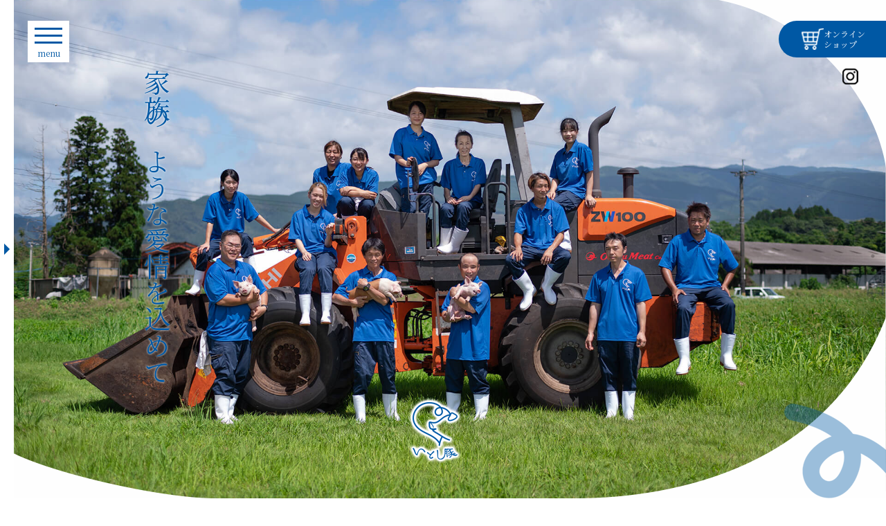

--- FILE ---
content_type: text/html; charset=UTF-8
request_url: https://itoshi-buta.jp/
body_size: 68551
content:
<!DOCTYPE html>
<html lang="ja">

	<head>
		<meta charset="UTF-8">
		<meta name="viewport" content="width=device-width,initial-scale=1">
		<!-- <title>いとし豚</title> -->
		<link rel="shortcut icon" href="https://itoshi-buta.jp/wp-content/themes/itoshi-buta/favicon.ico" />
		<link rel="stylesheet" href="https://itoshi-buta.jp/wp-content/themes/itoshi-buta/css/common.css">
		<link rel="stylesheet" href="https://itoshi-buta.jp/wp-content/themes/itoshi-buta/css/top.css">
		<link rel="stylesheet" href="https://itoshi-buta.jp/wp-content/themes/itoshi-buta/css/second.css">
		<link rel="stylesheet" href="https://itoshi-buta.jp/wp-content/themes/itoshi-buta/css/info.css">
		<link rel="stylesheet" href="https://itoshi-buta.jp/wp-content/themes/itoshi-buta/css/koubo.css">
		<link href="https://fonts.googleapis.com/css2?family=Noto+Serif+JP:wght@200;400;600;900&display=swap" rel="stylesheet">
		<script src="https://ajax.googleapis.com/ajax/libs/jquery/1.12.4/jquery.min.js"></script>
		<!--ハンバーガー開閉-->
		<script>
			jQuery(function($) {
					$('#nav_toggle,.head_tab').click(function() {
						$('#nav_toggle').toggleClass('open');
						$('header').toggleClass('open');
					});
			});
			jQuery(function($) {
				$(".head_nav_btn").on("click", function() {
					$(this).next().slideToggle();
					$(this).toggleClass('active');
				});
			});
		</script>
		<title>いとし豚 | 宮崎県川南町のブランド豚肉</title>

		<!-- All in One SEO 4.9.3 - aioseo.com -->
	<meta name="description" content="宮崎県川南町は全国有数の畜産が盛んな町。その大自然と人の愛に満ち溢れた中ですくすくと育てた豚を「 いとし豚 」と名付けました。オンラインショップでお肉を購入いただけます。" />
	<meta name="robots" content="max-image-preview:large" />
	<link rel="canonical" href="https://itoshi-buta.jp/" />
	<link rel="next" href="https://itoshi-buta.jp/page/2/" />
	<meta name="generator" content="All in One SEO (AIOSEO) 4.9.3" />

		<!-- Global site tag (gtag.js) - Google Analytics -->
<script async src="https://www.googletagmanager.com/gtag/js?id=G-DT3CFQXT7H"></script>
<script>
  window.dataLayer = window.dataLayer || [];
  function gtag(){dataLayer.push(arguments);}
  gtag('js', new Date());

  gtag('config', 'G-DT3CFQXT7H');
</script>
		<meta property="og:locale" content="ja_JP" />
		<meta property="og:site_name" content="いとし豚 | 宮崎県川南町のブランド豚肉" />
		<meta property="og:type" content="website" />
		<meta property="og:title" content="いとし豚 | 宮崎県川南町のブランド豚肉" />
		<meta property="og:description" content="宮崎県川南町は全国有数の畜産が盛んな町。その大自然と人の愛に満ち溢れた中ですくすくと育てた豚を「 いとし豚 」と名付けました。オンラインショップでお肉を購入いただけます。" />
		<meta property="og:url" content="https://itoshi-buta.jp/" />
		<meta name="twitter:card" content="summary" />
		<meta name="twitter:title" content="いとし豚 | 宮崎県川南町のブランド豚肉" />
		<meta name="twitter:description" content="宮崎県川南町は全国有数の畜産が盛んな町。その大自然と人の愛に満ち溢れた中ですくすくと育てた豚を「 いとし豚 」と名付けました。オンラインショップでお肉を購入いただけます。" />
		<script type="application/ld+json" class="aioseo-schema">
			{"@context":"https:\/\/schema.org","@graph":[{"@type":"BreadcrumbList","@id":"https:\/\/itoshi-buta.jp\/#breadcrumblist","itemListElement":[{"@type":"ListItem","@id":"https:\/\/itoshi-buta.jp#listItem","position":1,"name":"\u30db\u30fc\u30e0"}]},{"@type":"CollectionPage","@id":"https:\/\/itoshi-buta.jp\/#collectionpage","url":"https:\/\/itoshi-buta.jp\/","name":"\u3044\u3068\u3057\u8c5a | \u5bae\u5d0e\u770c\u5ddd\u5357\u753a\u306e\u30d6\u30e9\u30f3\u30c9\u8c5a\u8089","description":"\u5bae\u5d0e\u770c\u5ddd\u5357\u753a\u306f\u5168\u56fd\u6709\u6570\u306e\u755c\u7523\u304c\u76db\u3093\u306a\u753a\u3002\u305d\u306e\u5927\u81ea\u7136\u3068\u4eba\u306e\u611b\u306b\u6e80\u3061\u6ea2\u308c\u305f\u4e2d\u3067\u3059\u304f\u3059\u304f\u3068\u80b2\u3066\u305f\u8c5a\u3092\u300c \u3044\u3068\u3057\u8c5a \u300d\u3068\u540d\u4ed8\u3051\u307e\u3057\u305f\u3002\u30aa\u30f3\u30e9\u30a4\u30f3\u30b7\u30e7\u30c3\u30d7\u3067\u304a\u8089\u3092\u8cfc\u5165\u3044\u305f\u3060\u3051\u307e\u3059\u3002","inLanguage":"ja","isPartOf":{"@id":"https:\/\/itoshi-buta.jp\/#website"},"breadcrumb":{"@id":"https:\/\/itoshi-buta.jp\/#breadcrumblist"},"about":{"@id":"https:\/\/itoshi-buta.jp\/#organization"}},{"@type":"Organization","@id":"https:\/\/itoshi-buta.jp\/#organization","name":"\u3044\u3068\u3057\u8c5a","description":"\u5bae\u5d0e\u770c\u5ddd\u5357\u753a\u306e\u30d6\u30e9\u30f3\u30c9\u8c5a\u8089","url":"https:\/\/itoshi-buta.jp\/","logo":{"@type":"ImageObject","url":"https:\/\/itoshi-buta.jp\/wp-content\/uploads\/2021\/03\/foot_logo.png","@id":"https:\/\/itoshi-buta.jp\/#organizationLogo","width":88,"height":113},"image":{"@id":"https:\/\/itoshi-buta.jp\/#organizationLogo"},"sameAs":["https:\/\/www.instagram.com\/itoshi_buta\/"]},{"@type":"WebSite","@id":"https:\/\/itoshi-buta.jp\/#website","url":"https:\/\/itoshi-buta.jp\/","name":"\u3044\u3068\u3057\u8c5a","description":"\u5bae\u5d0e\u770c\u5ddd\u5357\u753a\u306e\u30d6\u30e9\u30f3\u30c9\u8c5a\u8089","inLanguage":"ja","publisher":{"@id":"https:\/\/itoshi-buta.jp\/#organization"}}]}
		</script>
		<!-- All in One SEO -->

<link rel='dns-prefetch' href='//itoshi-buta.jp' />
<style id='wp-img-auto-sizes-contain-inline-css' type='text/css'>
img:is([sizes=auto i],[sizes^="auto," i]){contain-intrinsic-size:3000px 1500px}
/*# sourceURL=wp-img-auto-sizes-contain-inline-css */
</style>
<link rel='stylesheet' id='sbi_styles-css' href='https://itoshi-buta.jp/wp-content/plugins/instagram-feed-pro/css/sbi-styles.min.css?ver=5.12' type='text/css' media='all' />
<style id='wp-emoji-styles-inline-css' type='text/css'>

	img.wp-smiley, img.emoji {
		display: inline !important;
		border: none !important;
		box-shadow: none !important;
		height: 1em !important;
		width: 1em !important;
		margin: 0 0.07em !important;
		vertical-align: -0.1em !important;
		background: none !important;
		padding: 0 !important;
	}
/*# sourceURL=wp-emoji-styles-inline-css */
</style>
<style id='wp-block-library-inline-css' type='text/css'>
:root{--wp-block-synced-color:#7a00df;--wp-block-synced-color--rgb:122,0,223;--wp-bound-block-color:var(--wp-block-synced-color);--wp-editor-canvas-background:#ddd;--wp-admin-theme-color:#007cba;--wp-admin-theme-color--rgb:0,124,186;--wp-admin-theme-color-darker-10:#006ba1;--wp-admin-theme-color-darker-10--rgb:0,107,160.5;--wp-admin-theme-color-darker-20:#005a87;--wp-admin-theme-color-darker-20--rgb:0,90,135;--wp-admin-border-width-focus:2px}@media (min-resolution:192dpi){:root{--wp-admin-border-width-focus:1.5px}}.wp-element-button{cursor:pointer}:root .has-very-light-gray-background-color{background-color:#eee}:root .has-very-dark-gray-background-color{background-color:#313131}:root .has-very-light-gray-color{color:#eee}:root .has-very-dark-gray-color{color:#313131}:root .has-vivid-green-cyan-to-vivid-cyan-blue-gradient-background{background:linear-gradient(135deg,#00d084,#0693e3)}:root .has-purple-crush-gradient-background{background:linear-gradient(135deg,#34e2e4,#4721fb 50%,#ab1dfe)}:root .has-hazy-dawn-gradient-background{background:linear-gradient(135deg,#faaca8,#dad0ec)}:root .has-subdued-olive-gradient-background{background:linear-gradient(135deg,#fafae1,#67a671)}:root .has-atomic-cream-gradient-background{background:linear-gradient(135deg,#fdd79a,#004a59)}:root .has-nightshade-gradient-background{background:linear-gradient(135deg,#330968,#31cdcf)}:root .has-midnight-gradient-background{background:linear-gradient(135deg,#020381,#2874fc)}:root{--wp--preset--font-size--normal:16px;--wp--preset--font-size--huge:42px}.has-regular-font-size{font-size:1em}.has-larger-font-size{font-size:2.625em}.has-normal-font-size{font-size:var(--wp--preset--font-size--normal)}.has-huge-font-size{font-size:var(--wp--preset--font-size--huge)}.has-text-align-center{text-align:center}.has-text-align-left{text-align:left}.has-text-align-right{text-align:right}.has-fit-text{white-space:nowrap!important}#end-resizable-editor-section{display:none}.aligncenter{clear:both}.items-justified-left{justify-content:flex-start}.items-justified-center{justify-content:center}.items-justified-right{justify-content:flex-end}.items-justified-space-between{justify-content:space-between}.screen-reader-text{border:0;clip-path:inset(50%);height:1px;margin:-1px;overflow:hidden;padding:0;position:absolute;width:1px;word-wrap:normal!important}.screen-reader-text:focus{background-color:#ddd;clip-path:none;color:#444;display:block;font-size:1em;height:auto;left:5px;line-height:normal;padding:15px 23px 14px;text-decoration:none;top:5px;width:auto;z-index:100000}html :where(.has-border-color){border-style:solid}html :where([style*=border-top-color]){border-top-style:solid}html :where([style*=border-right-color]){border-right-style:solid}html :where([style*=border-bottom-color]){border-bottom-style:solid}html :where([style*=border-left-color]){border-left-style:solid}html :where([style*=border-width]){border-style:solid}html :where([style*=border-top-width]){border-top-style:solid}html :where([style*=border-right-width]){border-right-style:solid}html :where([style*=border-bottom-width]){border-bottom-style:solid}html :where([style*=border-left-width]){border-left-style:solid}html :where(img[class*=wp-image-]){height:auto;max-width:100%}:where(figure){margin:0 0 1em}html :where(.is-position-sticky){--wp-admin--admin-bar--position-offset:var(--wp-admin--admin-bar--height,0px)}@media screen and (max-width:600px){html :where(.is-position-sticky){--wp-admin--admin-bar--position-offset:0px}}

/*# sourceURL=wp-block-library-inline-css */
</style><style id='wp-block-heading-inline-css' type='text/css'>
h1:where(.wp-block-heading).has-background,h2:where(.wp-block-heading).has-background,h3:where(.wp-block-heading).has-background,h4:where(.wp-block-heading).has-background,h5:where(.wp-block-heading).has-background,h6:where(.wp-block-heading).has-background{padding:1.25em 2.375em}h1.has-text-align-left[style*=writing-mode]:where([style*=vertical-lr]),h1.has-text-align-right[style*=writing-mode]:where([style*=vertical-rl]),h2.has-text-align-left[style*=writing-mode]:where([style*=vertical-lr]),h2.has-text-align-right[style*=writing-mode]:where([style*=vertical-rl]),h3.has-text-align-left[style*=writing-mode]:where([style*=vertical-lr]),h3.has-text-align-right[style*=writing-mode]:where([style*=vertical-rl]),h4.has-text-align-left[style*=writing-mode]:where([style*=vertical-lr]),h4.has-text-align-right[style*=writing-mode]:where([style*=vertical-rl]),h5.has-text-align-left[style*=writing-mode]:where([style*=vertical-lr]),h5.has-text-align-right[style*=writing-mode]:where([style*=vertical-rl]),h6.has-text-align-left[style*=writing-mode]:where([style*=vertical-lr]),h6.has-text-align-right[style*=writing-mode]:where([style*=vertical-rl]){rotate:180deg}
/*# sourceURL=https://itoshi-buta.jp/wp-includes/blocks/heading/style.min.css */
</style>
<style id='wp-block-paragraph-inline-css' type='text/css'>
.is-small-text{font-size:.875em}.is-regular-text{font-size:1em}.is-large-text{font-size:2.25em}.is-larger-text{font-size:3em}.has-drop-cap:not(:focus):first-letter{float:left;font-size:8.4em;font-style:normal;font-weight:100;line-height:.68;margin:.05em .1em 0 0;text-transform:uppercase}body.rtl .has-drop-cap:not(:focus):first-letter{float:none;margin-left:.1em}p.has-drop-cap.has-background{overflow:hidden}:root :where(p.has-background){padding:1.25em 2.375em}:where(p.has-text-color:not(.has-link-color)) a{color:inherit}p.has-text-align-left[style*="writing-mode:vertical-lr"],p.has-text-align-right[style*="writing-mode:vertical-rl"]{rotate:180deg}
/*# sourceURL=https://itoshi-buta.jp/wp-includes/blocks/paragraph/style.min.css */
</style>
<style id='wp-block-pullquote-inline-css' type='text/css'>
.wp-block-pullquote{box-sizing:border-box;margin:0 0 1em;overflow-wrap:break-word;padding:4em 0;text-align:center}.wp-block-pullquote blockquote,.wp-block-pullquote p{color:inherit}.wp-block-pullquote blockquote{margin:0}.wp-block-pullquote p{margin-top:0}.wp-block-pullquote p:last-child{margin-bottom:0}.wp-block-pullquote.alignleft,.wp-block-pullquote.alignright{max-width:420px}.wp-block-pullquote cite,.wp-block-pullquote footer{position:relative}.wp-block-pullquote .has-text-color a{color:inherit}.wp-block-pullquote.has-text-align-left blockquote{text-align:left}.wp-block-pullquote.has-text-align-right blockquote{text-align:right}.wp-block-pullquote.has-text-align-center blockquote{text-align:center}.wp-block-pullquote.is-style-solid-color{border:none}.wp-block-pullquote.is-style-solid-color blockquote{margin-left:auto;margin-right:auto;max-width:60%}.wp-block-pullquote.is-style-solid-color blockquote p{font-size:2em;margin-bottom:0;margin-top:0}.wp-block-pullquote.is-style-solid-color blockquote cite{font-style:normal;text-transform:none}.wp-block-pullquote :where(cite){color:inherit;display:block}
/*# sourceURL=https://itoshi-buta.jp/wp-includes/blocks/pullquote/style.min.css */
</style>
<style id='global-styles-inline-css' type='text/css'>
:root{--wp--preset--aspect-ratio--square: 1;--wp--preset--aspect-ratio--4-3: 4/3;--wp--preset--aspect-ratio--3-4: 3/4;--wp--preset--aspect-ratio--3-2: 3/2;--wp--preset--aspect-ratio--2-3: 2/3;--wp--preset--aspect-ratio--16-9: 16/9;--wp--preset--aspect-ratio--9-16: 9/16;--wp--preset--color--black: #000000;--wp--preset--color--cyan-bluish-gray: #abb8c3;--wp--preset--color--white: #ffffff;--wp--preset--color--pale-pink: #f78da7;--wp--preset--color--vivid-red: #cf2e2e;--wp--preset--color--luminous-vivid-orange: #ff6900;--wp--preset--color--luminous-vivid-amber: #fcb900;--wp--preset--color--light-green-cyan: #7bdcb5;--wp--preset--color--vivid-green-cyan: #00d084;--wp--preset--color--pale-cyan-blue: #8ed1fc;--wp--preset--color--vivid-cyan-blue: #0693e3;--wp--preset--color--vivid-purple: #9b51e0;--wp--preset--gradient--vivid-cyan-blue-to-vivid-purple: linear-gradient(135deg,rgb(6,147,227) 0%,rgb(155,81,224) 100%);--wp--preset--gradient--light-green-cyan-to-vivid-green-cyan: linear-gradient(135deg,rgb(122,220,180) 0%,rgb(0,208,130) 100%);--wp--preset--gradient--luminous-vivid-amber-to-luminous-vivid-orange: linear-gradient(135deg,rgb(252,185,0) 0%,rgb(255,105,0) 100%);--wp--preset--gradient--luminous-vivid-orange-to-vivid-red: linear-gradient(135deg,rgb(255,105,0) 0%,rgb(207,46,46) 100%);--wp--preset--gradient--very-light-gray-to-cyan-bluish-gray: linear-gradient(135deg,rgb(238,238,238) 0%,rgb(169,184,195) 100%);--wp--preset--gradient--cool-to-warm-spectrum: linear-gradient(135deg,rgb(74,234,220) 0%,rgb(151,120,209) 20%,rgb(207,42,186) 40%,rgb(238,44,130) 60%,rgb(251,105,98) 80%,rgb(254,248,76) 100%);--wp--preset--gradient--blush-light-purple: linear-gradient(135deg,rgb(255,206,236) 0%,rgb(152,150,240) 100%);--wp--preset--gradient--blush-bordeaux: linear-gradient(135deg,rgb(254,205,165) 0%,rgb(254,45,45) 50%,rgb(107,0,62) 100%);--wp--preset--gradient--luminous-dusk: linear-gradient(135deg,rgb(255,203,112) 0%,rgb(199,81,192) 50%,rgb(65,88,208) 100%);--wp--preset--gradient--pale-ocean: linear-gradient(135deg,rgb(255,245,203) 0%,rgb(182,227,212) 50%,rgb(51,167,181) 100%);--wp--preset--gradient--electric-grass: linear-gradient(135deg,rgb(202,248,128) 0%,rgb(113,206,126) 100%);--wp--preset--gradient--midnight: linear-gradient(135deg,rgb(2,3,129) 0%,rgb(40,116,252) 100%);--wp--preset--font-size--small: 13px;--wp--preset--font-size--medium: 20px;--wp--preset--font-size--large: 36px;--wp--preset--font-size--x-large: 42px;--wp--preset--spacing--20: 0.44rem;--wp--preset--spacing--30: 0.67rem;--wp--preset--spacing--40: 1rem;--wp--preset--spacing--50: 1.5rem;--wp--preset--spacing--60: 2.25rem;--wp--preset--spacing--70: 3.38rem;--wp--preset--spacing--80: 5.06rem;--wp--preset--shadow--natural: 6px 6px 9px rgba(0, 0, 0, 0.2);--wp--preset--shadow--deep: 12px 12px 50px rgba(0, 0, 0, 0.4);--wp--preset--shadow--sharp: 6px 6px 0px rgba(0, 0, 0, 0.2);--wp--preset--shadow--outlined: 6px 6px 0px -3px rgb(255, 255, 255), 6px 6px rgb(0, 0, 0);--wp--preset--shadow--crisp: 6px 6px 0px rgb(0, 0, 0);}:where(.is-layout-flex){gap: 0.5em;}:where(.is-layout-grid){gap: 0.5em;}body .is-layout-flex{display: flex;}.is-layout-flex{flex-wrap: wrap;align-items: center;}.is-layout-flex > :is(*, div){margin: 0;}body .is-layout-grid{display: grid;}.is-layout-grid > :is(*, div){margin: 0;}:where(.wp-block-columns.is-layout-flex){gap: 2em;}:where(.wp-block-columns.is-layout-grid){gap: 2em;}:where(.wp-block-post-template.is-layout-flex){gap: 1.25em;}:where(.wp-block-post-template.is-layout-grid){gap: 1.25em;}.has-black-color{color: var(--wp--preset--color--black) !important;}.has-cyan-bluish-gray-color{color: var(--wp--preset--color--cyan-bluish-gray) !important;}.has-white-color{color: var(--wp--preset--color--white) !important;}.has-pale-pink-color{color: var(--wp--preset--color--pale-pink) !important;}.has-vivid-red-color{color: var(--wp--preset--color--vivid-red) !important;}.has-luminous-vivid-orange-color{color: var(--wp--preset--color--luminous-vivid-orange) !important;}.has-luminous-vivid-amber-color{color: var(--wp--preset--color--luminous-vivid-amber) !important;}.has-light-green-cyan-color{color: var(--wp--preset--color--light-green-cyan) !important;}.has-vivid-green-cyan-color{color: var(--wp--preset--color--vivid-green-cyan) !important;}.has-pale-cyan-blue-color{color: var(--wp--preset--color--pale-cyan-blue) !important;}.has-vivid-cyan-blue-color{color: var(--wp--preset--color--vivid-cyan-blue) !important;}.has-vivid-purple-color{color: var(--wp--preset--color--vivid-purple) !important;}.has-black-background-color{background-color: var(--wp--preset--color--black) !important;}.has-cyan-bluish-gray-background-color{background-color: var(--wp--preset--color--cyan-bluish-gray) !important;}.has-white-background-color{background-color: var(--wp--preset--color--white) !important;}.has-pale-pink-background-color{background-color: var(--wp--preset--color--pale-pink) !important;}.has-vivid-red-background-color{background-color: var(--wp--preset--color--vivid-red) !important;}.has-luminous-vivid-orange-background-color{background-color: var(--wp--preset--color--luminous-vivid-orange) !important;}.has-luminous-vivid-amber-background-color{background-color: var(--wp--preset--color--luminous-vivid-amber) !important;}.has-light-green-cyan-background-color{background-color: var(--wp--preset--color--light-green-cyan) !important;}.has-vivid-green-cyan-background-color{background-color: var(--wp--preset--color--vivid-green-cyan) !important;}.has-pale-cyan-blue-background-color{background-color: var(--wp--preset--color--pale-cyan-blue) !important;}.has-vivid-cyan-blue-background-color{background-color: var(--wp--preset--color--vivid-cyan-blue) !important;}.has-vivid-purple-background-color{background-color: var(--wp--preset--color--vivid-purple) !important;}.has-black-border-color{border-color: var(--wp--preset--color--black) !important;}.has-cyan-bluish-gray-border-color{border-color: var(--wp--preset--color--cyan-bluish-gray) !important;}.has-white-border-color{border-color: var(--wp--preset--color--white) !important;}.has-pale-pink-border-color{border-color: var(--wp--preset--color--pale-pink) !important;}.has-vivid-red-border-color{border-color: var(--wp--preset--color--vivid-red) !important;}.has-luminous-vivid-orange-border-color{border-color: var(--wp--preset--color--luminous-vivid-orange) !important;}.has-luminous-vivid-amber-border-color{border-color: var(--wp--preset--color--luminous-vivid-amber) !important;}.has-light-green-cyan-border-color{border-color: var(--wp--preset--color--light-green-cyan) !important;}.has-vivid-green-cyan-border-color{border-color: var(--wp--preset--color--vivid-green-cyan) !important;}.has-pale-cyan-blue-border-color{border-color: var(--wp--preset--color--pale-cyan-blue) !important;}.has-vivid-cyan-blue-border-color{border-color: var(--wp--preset--color--vivid-cyan-blue) !important;}.has-vivid-purple-border-color{border-color: var(--wp--preset--color--vivid-purple) !important;}.has-vivid-cyan-blue-to-vivid-purple-gradient-background{background: var(--wp--preset--gradient--vivid-cyan-blue-to-vivid-purple) !important;}.has-light-green-cyan-to-vivid-green-cyan-gradient-background{background: var(--wp--preset--gradient--light-green-cyan-to-vivid-green-cyan) !important;}.has-luminous-vivid-amber-to-luminous-vivid-orange-gradient-background{background: var(--wp--preset--gradient--luminous-vivid-amber-to-luminous-vivid-orange) !important;}.has-luminous-vivid-orange-to-vivid-red-gradient-background{background: var(--wp--preset--gradient--luminous-vivid-orange-to-vivid-red) !important;}.has-very-light-gray-to-cyan-bluish-gray-gradient-background{background: var(--wp--preset--gradient--very-light-gray-to-cyan-bluish-gray) !important;}.has-cool-to-warm-spectrum-gradient-background{background: var(--wp--preset--gradient--cool-to-warm-spectrum) !important;}.has-blush-light-purple-gradient-background{background: var(--wp--preset--gradient--blush-light-purple) !important;}.has-blush-bordeaux-gradient-background{background: var(--wp--preset--gradient--blush-bordeaux) !important;}.has-luminous-dusk-gradient-background{background: var(--wp--preset--gradient--luminous-dusk) !important;}.has-pale-ocean-gradient-background{background: var(--wp--preset--gradient--pale-ocean) !important;}.has-electric-grass-gradient-background{background: var(--wp--preset--gradient--electric-grass) !important;}.has-midnight-gradient-background{background: var(--wp--preset--gradient--midnight) !important;}.has-small-font-size{font-size: var(--wp--preset--font-size--small) !important;}.has-medium-font-size{font-size: var(--wp--preset--font-size--medium) !important;}.has-large-font-size{font-size: var(--wp--preset--font-size--large) !important;}.has-x-large-font-size{font-size: var(--wp--preset--font-size--x-large) !important;}
:root :where(.wp-block-pullquote){font-size: 1.5em;line-height: 1.6;}
/*# sourceURL=global-styles-inline-css */
</style>

<style id='classic-theme-styles-inline-css' type='text/css'>
/*! This file is auto-generated */
.wp-block-button__link{color:#fff;background-color:#32373c;border-radius:9999px;box-shadow:none;text-decoration:none;padding:calc(.667em + 2px) calc(1.333em + 2px);font-size:1.125em}.wp-block-file__button{background:#32373c;color:#fff;text-decoration:none}
/*# sourceURL=/wp-includes/css/classic-themes.min.css */
</style>
<link rel='stylesheet' id='sass-basis-core-css' href='https://itoshi-buta.jp/wp-content/plugins/snow-monkey-editor/dist/css/fallback.css?ver=1763707899' type='text/css' media='all' />
<link rel='stylesheet' id='snow-monkey-editor-css' href='https://itoshi-buta.jp/wp-content/plugins/snow-monkey-editor/dist/css/app.css?ver=1763707899' type='text/css' media='all' />
<link rel='stylesheet' id='snow-monkey-editor@front-css' href='https://itoshi-buta.jp/wp-content/plugins/snow-monkey-editor/dist/css/front.css?ver=1763707899' type='text/css' media='all' />
<link rel='stylesheet' id='snow-monkey-editor@view-css' href='https://itoshi-buta.jp/wp-content/plugins/snow-monkey-editor/dist/css/view.css?ver=1763707899' type='text/css' media='all' />
<script type="text/javascript" src="https://itoshi-buta.jp/wp-content/plugins/snow-monkey-editor/dist/js/app.js?ver=1763707899" id="snow-monkey-editor-js" defer="defer" data-wp-strategy="defer"></script>
<link rel="https://api.w.org/" href="https://itoshi-buta.jp/wp-json/" /><link rel="EditURI" type="application/rsd+xml" title="RSD" href="https://itoshi-buta.jp/xmlrpc.php?rsd" />
<meta name="generator" content="WordPress 6.9" />
	</head>

	<body>
	<div id="head"></div>
		<header class="trans">
			<div class="head_logo center_item"><a href="https://itoshi-buta.jp/">
				<picture>
					<source srcset="https://itoshi-buta.jp/wp-content/themes/itoshi-buta/images/top/foot_logo.png" media="(max-width: 1024px)"/>
					<img src="https://itoshi-buta.jp/wp-content/themes/itoshi-buta/images/top/head_logo.png" class="head_logo_img" alt="いとし豚">
				</picture>
			</a></div>
			<nav class="head_nav flex">
				<a href="/campaign/" class="head_nav_item">
					<div class="head_nav_icon center_item"><img src="https://itoshi-buta.jp/wp-content/themes/itoshi-buta/images/top/nav_icon01.png" alt=""></div>
					<div class="nav_ttl">キャンペーン・特集</div>
				</a>
				<a href="/about/" class="head_nav_item">
					<div class="head_nav_icon center_item"><img src="https://itoshi-buta.jp/wp-content/themes/itoshi-buta/images/top/nav_icon02.png" alt=""></div>
					<div class="nav_ttl">いとし豚のひみつ</div>
				</a>
				<span class="head_nav_item">
					<div class="head_nav_btn">
						<div class="head_nav_icon center_item"><img src="https://itoshi-buta.jp/wp-content/themes/itoshi-buta/images/top/nav_icon03.png" alt=""></div>
						<div class="nav_ttl">みんなのレシピ</div>
					</div>
					<div class="head_sub_nav">
						<a href="/pro_recipe_archive/" class="head_sub_nav_item">プロ監修レシピ</a>
						<a href="/campaign/contest2021/" class="head_sub_nav_item">公募レシピ</a>
						<a href="/seisansha_recipe/" class="head_sub_nav_item">生産者レシピ</a>
					</div>
				</span>
				<a href="/news/" class="head_nav_item">
					<div class="head_nav_icon center_item"><img src="https://itoshi-buta.jp/wp-content/themes/itoshi-buta/images/top/nav_icon04.png" alt=""></div>
					<div class="nav_ttl">お知らせ</div>
				</a>
				<a href="/contact/" class="head_nav_item">
					<div class="head_nav_icon center_item"><img src="https://itoshi-buta.jp/wp-content/themes/itoshi-buta/images/top/nav_icon05.png" alt=""></div>
					<div class="nav_ttl">お問い合わせ</div>
				</a>
				<a href="http://shop.itoshi-buta.jp/" class="head_nav_item" target="_blank">
					<div class="head_nav_icon center_item"><img src="https://itoshi-buta.jp/wp-content/themes/itoshi-buta/images/top/nav_icon06.png" alt=""></div>
					<div class="nav_ttl">オンラインショップ</div>
				</a>
				<a href="http://osuzu-m.jp/" class="osuzu_nav center" target="_blank">有限会社 尾鈴ミート<br>公式ページ</a>
			</nav>
			<div class="head_tab center_item"><div class="head_tab_arrow"></div></div>
			<div id="nav_toggle" class="trans">
				<div>
					<span></span>
					<span></span>
					<span></span>
					<span>menu</span>
				</div>
			</div>
		</header>
		<div class="head_right_nav trans">
			<a href="http://shop.itoshi-buta.jp/" class="head_shop_btn flex" target="_blank">
				<div class="head_shop_icon center_item">
					<img src="https://itoshi-buta.jp/wp-content/themes/itoshi-buta/images/top/icon_cart.png" class="icon_cart" alt="">
					<img src="https://itoshi-buta.jp/wp-content/themes/itoshi-buta/images/top/icon_cart_blue.png" class="icon_cart_blue" alt="">
				</div>
				<span class="head_shop_txt">オンライン<br>ショップ</span>
			</a>
			<div class="head_sns_wrap flex">
				<a href="https://www.instagram.com/itoshi_buta/" class="head_sns_icon center_item" target="_blank">
					<div class="head_shop_icon">
						<img src="https://itoshi-buta.jp/wp-content/themes/itoshi-buta/images/top/icon_insta.png" class="pc" alt="insetagram">
						<img src="https://itoshi-buta.jp/wp-content/themes/itoshi-buta/images/top/icon_insta_wh.png" class="sp" alt="insetagram">
					</div>
				</a>
				<!--<a href="" class="head_sns_icon center_item" target="_blank">
					<div class="head_shop_icon">
						<img src="https://itoshi-buta.jp/wp-content/themes/itoshi-buta/images/top/icon_youtube.png" class="pc" alt="youtube">
						<img src="https://itoshi-buta.jp/wp-content/themes/itoshi-buta/images/top/icon_youtube_wh.png" class="sp" alt="youtube">
					</div>
				</a>-->
			</div>
		</div>
<main>
	<link rel="stylesheet" href="https://cdnjs.cloudflare.com/ajax/libs/slick-carousel/1.9.0/slick.min.css">
	<link rel="stylesheet" href="https://cdnjs.cloudflare.com/ajax/libs/slick-carousel/1.9.0/slick-theme.min.css">
	<script src="https://cdnjs.cloudflare.com/ajax/libs/slick-carousel/1.9.0/slick.min.js"></script>
	<script>
		jQuery(function($) {
			$('.top_slide').slick({
				fade: true,
				infinite: true,
				arrows: false,
				dots: true,
				autoplaySpeed: 2000,
				speed: 3000,
				autoplay: true,
				pauseOnHover: false,
				pauseOnFocus: false,
			});
			$('.tp_campaign_slide').slick({
				arrows: true,
				prevArrow: '<img src="https://itoshi-buta.jp/wp-content/themes/itoshi-buta/images/top/slide_prev.png" class="slide-arrow slick-prev">',
				nextArrow: '<img src="https://itoshi-buta.jp/wp-content/themes/itoshi-buta/images/top/slide_next.png" class="slide-arrow slick-next">',
				dots: true,
				fade: false,
				slidesToShow: 4,
				autoplay: false,
				pauseOnFocus: false,
				pauseOnHover: false,
				pauseOnDotsHover: false,
				responsive: [{
						breakpoint: 1024,
						settings: {
							slidesToShow: 3,
						}
					},
					{
						breakpoint: 750,
						settings: {
							slidesToShow: 2,
						}
					},
					{
						breakpoint: 450,
						settings: {
							slidesToShow: 1,
						}
					},
				]
			});
		});

	</script>
	<div class="top_slide_wrap">
		<div class="top_slide_logo"><img src="https://itoshi-buta.jp/wp-content/themes/itoshi-buta/images/top/top_slide_logo.png" alt="いとし豚"></div>
		<div class="top_slide_txt center">家族のような愛情を込めて</div>
		<img src="https://itoshi-buta.jp/wp-content/themes/itoshi-buta/images/top/main_img_cover01.png" class="main_img_cover01" alt="">
		<img src="https://itoshi-buta.jp/wp-content/themes/itoshi-buta/images/top/main_img_cover02.png" class="main_img_cover02" alt="">
		<img src="https://itoshi-buta.jp/wp-content/themes/itoshi-buta/images/top/main_img_cover03.png" class="main_img_cover03" alt="">
		<div class="top_slide">
			<div class="top_slide_item obf_cover">
				<img src="https://itoshi-buta.jp/wp-content/themes/itoshi-buta/images/top/slide01.jpg" alt="">
			</div>
			<div class="top_slide_item obf_cover">
				<img src="https://itoshi-buta.jp/wp-content/themes/itoshi-buta/images/top/slide02.jpg" alt="">
			</div>
			<div class="top_slide_item obf_cover">
				<img src="https://itoshi-buta.jp/wp-content/themes/itoshi-buta/images/top/slide03.jpg" alt="">
			</div>
			<div class="top_slide_item obf_cover">
				<img src="https://itoshi-buta.jp/wp-content/themes/itoshi-buta/images/top/slide04.jpg" alt="">
			</div>
		</div>
	</div>

	<section class="tp_sec01">
		<div class="tp01_inner w1360">
			<h2 class="tp_h2"><img src="https://itoshi-buta.jp/wp-content/themes/itoshi-buta/images/top/tp_ttl01.png" class="tp_h2_img" alt="キャンペーン・特集"></h2>
			<div class="tp_campaign_slide">

				<div class="tp_campaign_slide_item">
					<a href="/campaign/ambassador01/" class="tp_campaign_item_inner obf_cover trans">
						<img src="https://itoshi-buta.jp/wp-content/themes/itoshi-buta/images/top/ambassador_bnr.jpg" alt="">
						<div class="tp_campaign_slide_ttl center">第１回いとし豚公式アンバサダーご応募締め切り</div>
					</a>
				</div>
				<div class="tp_campaign_slide_item">
					<a href="/campaign/contest2021/" class="tp_campaign_item_inner obf_cover trans">
						<img src="https://itoshi-buta.jp/wp-content/themes/itoshi-buta/images/top/contest2021_bnr.jpg" alt="">
						<div class="tp_campaign_slide_ttl center">豚肉料理コンテスト2021<span class="bold">当選者発表</span></div>
					</a>
				</div>
				<div class="tp_campaign_slide_item">
					<a href="/campaign/chugen2021/" class="tp_campaign_item_inner obf_cover trans">
						<img src="https://itoshi-buta.jp/wp-content/themes/itoshi-buta/images/top/chugen_bnr.jpg" alt="">
						<div class="tp_campaign_slide_ttl center"><span class="gray">お中元ギフト 早期予約・通常予約</span><br><span class="bold">終了いたしました</span></div>
					</a>
				</div>
				<div class="tp_campaign_slide_item">
					<a href="/campaign/fathers_day/" class="tp_campaign_item_inner obf_cover trans">
						<img src="https://itoshi-buta.jp/wp-content/themes/itoshi-buta/images/top/fathers_day_bnr.jpg" alt="">
						<div class="tp_campaign_slide_ttl center"><span class="gray">父の日キャンペーン</span><br><span class="bold">終了いたしました</span></div>
					</a>
				</div>
				<div class="tp_campaign_slide_item">
					<a href="/hp_opening_campaign/" class="tp_campaign_item_inner obf_cover trans">
						<img src="https://itoshi-buta.jp/wp-content/themes/itoshi-buta/images/top/cam_bnr01.jpg" alt="">
						<div class="tp_campaign_slide_ttl center"><span class="gray">いとし豚公式HP公開記念キャンペーン</span><br><span class="bold">終了いたしました</span></div>
					</a>
				</div>

			</div>
		</div>
	</section>

	<section class="tp_sec02">
		<div class="tp_inner w1024">
			<h2 class="tp_h2"><img src="https://itoshi-buta.jp/wp-content/themes/itoshi-buta/images/top/tp_ttl02.png" class="tp_h2_img" alt="お取り寄せ"></h2>
			<div class="tp_osusume">
				<h3 class="tp_h3 center">おすすめ商品</h3>
				<div class="tp_osusume_wrap flex">
					<div class="tp_osusume_box">
						<img src="https://itoshi-buta.jp/wp-content/themes/itoshi-buta/images/top/tp_osusume01.jpg" alt="">
						<div class="tp_osusume_box_ttl">ローススライス<img src="https://itoshi-buta.jp/wp-content/themes/itoshi-buta/images/top/no01.png" class="osusume_num" alt="No.1"></div>
						<div class="tp_osusume_box_txt">旨み溢れる赤身とさらっと食べやすい綺麗な脂身が特徴。定番のしょうが焼きを始めとした料理になじみやすく、使い勝手がいいと評判です。</div>
						<div class="tp_btn_wrap center">
							<a href="http://shop.itoshi-buta.jp/view/item/000000000043?category_page_id=slice" class="tp_osusume_box_btn f_goth center tp_btn trans" target="_blank">詳細はこちら</a>
						</div>
					</div>
					<div class="tp_osusume_box">
						<img src="https://itoshi-buta.jp/wp-content/themes/itoshi-buta/images/top/tp_osusume02.jpg" alt="">
						<div class="tp_osusume_box_ttl">バラ焼き肉用<img src="https://itoshi-buta.jp/wp-content/themes/itoshi-buta/images/top/no02.png" class="osusume_num" alt="No.2"></div>
						<div class="tp_osusume_box_txt">ジューシーな豚肉の旨みが楽しめる逸品。焼肉はもちろん豚丼やホイコーローなどにもおすすめです。</div>
						<div class="tp_btn_wrap center">
							<a href="http://shop.itoshi-buta.jp/view/item/000000000015?category_page_id=all_items" class="tp_osusume_box_btn f_goth center tp_btn trans" target="_blank">詳細はこちら</a>
						</div>
					</div>
					<div class="tp_osusume_box">
						<img src="https://itoshi-buta.jp/wp-content/themes/itoshi-buta/images/top/tp_osusume03.jpg" alt="">
						<div class="tp_osusume_box_ttl">焼き肉セット<img src="https://itoshi-buta.jp/wp-content/themes/itoshi-buta/images/top/no03.png" class="osusume_num" alt="No.3"></div>
						<div class="tp_osusume_box_txt">ロース・バラ・肩の３つの部位がセットになった嬉しい商品です。部位によって異なる旨みや肉質を味わいながらお召し上がりください。</div>
						<div class="tp_btn_wrap center">
							<a href="http://shop.itoshi-buta.jp/view/item/000000000079?category_page_id=all_items" class="tp_osusume_box_btn f_goth center tp_btn trans" target="_blank">詳細はこちら</a>
						</div>
					</div>
				</div>
			</div>
			<div class="tp_category">
				<h3 class="tp_h3 center">カテゴリー</h3>
				<div class="tp_osusume_wrap flex">
					<div class="tp_category_box">
						<a href="http://shop.itoshi-buta.jp/view/category/meat" target="_blank">
						<img src="https://itoshi-buta.jp/wp-content/themes/itoshi-buta/images/top/tp_cate01.png" alt="">
						<div class="tp_osusume_box_ttl center">精肉</div>
						</a>
					</div>
					<div class="tp_category_box">
						<!--<a href="" target="_blank">--><img src="https://itoshi-buta.jp/wp-content/themes/itoshi-buta/images/top/tp_cate02.png" alt="">
						<div class="tp_osusume_box_ttl center">加工品</div>
						<!--</a>-->
					</div>
					<div class="tp_category_box">
						<!--<a href="" target="_blank">--><img src="https://itoshi-buta.jp/wp-content/themes/itoshi-buta/images/top/tp_cate03.png" alt="">
						<div class="tp_osusume_box_ttl center">惣菜</div>
						<!--</a>-->
					</div>
					<div class="tp_category_box">
						<a href="http://shop.itoshi-buta.jp/view/category/set" target="_blank"><img src="https://itoshi-buta.jp/wp-content/themes/itoshi-buta/images/top/tp_cate04.png" alt="">
						<div class="tp_osusume_box_ttl center">その他</div>
						</a>
					</div>
				</div>
			</div>
			<div class="tp_online center">
				<p class="to_online_p">いとし豚をご自宅で</p>
				<div class="tp_online_ttl">オンラインショップ</div>
				<span class="online_border"></span>
				<p class="to_online_p">ギフト商品も多数<span class="dib">取り扱っております。</span><br>「美味しい」をおすそわけ<span class="dib">してみませんか？</span></p>
				<div class="tp_btn_wrap">
					<a href="http://shop.itoshi-buta.jp/" class="tp_online_btn tp_btn trans" target="_blank">

						<img src="https://itoshi-buta.jp/wp-content/themes/itoshi-buta/images/top/icon_cart.png" class="tp_online_cart" alt="">
						<img src="https://itoshi-buta.jp/wp-content/themes/itoshi-buta/images/top/icon_cart_blue.png" class="tp_online_cart_blue" alt="">
						オンラインショップ
					</a>
				</div>
				<img src="https://itoshi-buta.jp/wp-content/themes/itoshi-buta/images/top/tp_shop_img01.png" class="tp_shop_img01" alt="">
				<img src="https://itoshi-buta.jp/wp-content/themes/itoshi-buta/images/top/tp_shop_img02.png" class="tp_shop_img02" alt="">
			</div>
		</div>
	</section>

	<div class="buta_bk_top"></div>
	<section class="tp_sec03">
		<div class="tp03_inner w1360">
			<h2 class="tp_h2"><img src="https://itoshi-buta.jp/wp-content/themes/itoshi-buta/images/top/tp_ttl03.png" class="tp_h2_img" alt="いとし豚のひみつ"></h2>
			<div class="tp_himitsu_wrap flex">
				<div class="tp_himitsu_box">
					<img src="https://itoshi-buta.jp/wp-content/themes/itoshi-buta/images/top/himitsu01.png" class="himitsu_num" alt="ひみつその1">
					<h3 class="tp_h3 center">飼育環境</h3>
					<a href="/about/#about01" class="himitsu_img obf_cover trans">
						<img src="https://itoshi-buta.jp/wp-content/themes/itoshi-buta/images/top/tp_himitsu_img01.jpg" class="tp_himitsu_img" alt="">
						<span class="himitsu_txt">川南の広々とした環境で、<br>のびのびと育っています。</span>
					</a>
				</div>
				<div class="tp_himitsu_box">
					<img src="https://itoshi-buta.jp/wp-content/themes/itoshi-buta/images/top/himitsu02.png" class="himitsu_num" alt="ひみつその2">
					<h3 class="tp_h3 center">飼料</h3>
					<a href="/about/#about02" class="himitsu_img obf_cover trans">
						<img src="https://itoshi-buta.jp/wp-content/themes/itoshi-buta/images/top/tp_himitsu_img02.jpg" class="tp_himitsu_img" alt="">
						<span class="himitsu_txt">豚も喜ぶ「挽きたて」の飼料。<br>お米やパンくずもブレンド。</span>
					</a>
				</div>
				<div class="tp_himitsu_box">
					<img src="https://itoshi-buta.jp/wp-content/themes/itoshi-buta/images/top/himitsu03.png" class="himitsu_num" alt="ひみつその3">
					<h3 class="tp_h3 center">安心・安全</h3>
					<a href="/about/#about03" class="himitsu_img obf_cover trans">
						<img src="https://itoshi-buta.jp/wp-content/themes/itoshi-buta/images/top/tp_himitsu_img03.jpg" class="tp_himitsu_img" alt="">
						<span class="himitsu_txt">食の安全を確保する<br>「農場HACCP」と<br>徹底した衛生管理。</span>
					</a>
				</div>
				<div class="tp_himitsu_box">
					<img src="https://itoshi-buta.jp/wp-content/themes/itoshi-buta/images/top/himitsu04.png" class="himitsu_num" alt="ひみつその4">
					<h3 class="tp_h3 center">守り伝えた想い</h3>
					<a href="/about/#about04" class="himitsu_img obf_cover trans">
						<img src="https://itoshi-buta.jp/wp-content/themes/itoshi-buta/images/top/tp_himitsu_img04.jpg" class="tp_himitsu_img" alt="">
						<span class="himitsu_txt">地域に残る「農の風景」を<br>次世代へ伝えたい。</span>
					</a>
				</div>
			</div>
			<div class="tp_btn_wrap center">
				<a href="/about/" class="tp_online_btn f_goth tp_btn trans">詳細はこちら</a>
			</div>
		</div>
	</section>

	<section class="tp_sec04">
		<h2 class="tp_h2"><img src="https://itoshi-buta.jp/wp-content/themes/itoshi-buta/images/top/tp_ttl04.png" class="tp_h2_img" alt="みんなのレシピ"></h2>
		<div class="tp_recipe">
			<h3 class="tp_koubo_h3 center">プロ監修レシピ</h3>
			<p class="tp_insta_txt center">宮崎で活躍しているプロの料理人や料理研究家といとし豚のコラボ企画。<br>プロの味を身近に味わえる、特別なメニューをご紹介いたします。</p>
						<div class="tp_recipe_box">
				<div class="tp_recipe_img">
					<img width="1004" height="419" src="https://itoshi-buta.jp/wp-content/uploads/2021/03/okada_bnr.jpg" class="attachment-full size-full" alt="" decoding="async" fetchpriority="high" srcset="https://itoshi-buta.jp/wp-content/uploads/2021/03/okada_bnr.jpg 1004w, https://itoshi-buta.jp/wp-content/uploads/2021/03/okada_bnr-500x209.jpg 500w, https://itoshi-buta.jp/wp-content/uploads/2021/03/okada_bnr-768x321.jpg 768w" sizes="(max-width: 1004px) 100vw, 1004px" />				</div>
				<div class="tp_recipe_btn_wrap center">
					<a href="https://itoshi-buta.jp/pro_recipe_cate/okada_hikari_01/" class="tp_recipe_btn tp_btn center trans">【プロ監修レシピ第1弾】料理研究家　岡田光</a>
				</div>
			</div>
					</div>

		<div class="tp_koubo w1024">
			<h3 class="tp_koubo_h3 center">キャンペーンレシピ</h3>
			<div class="tp_koubo_content">
				<div class="con02_copy pink center"><a href="https://www.instagram.com/explore/tags/%E8%B1%9A%E8%82%89%E6%96%99%E7%90%86%E3%82%B3%E3%83%B3%E3%83%86%E3%82%B9%E3%83%882021%E3%81%84%E3%81%A8%E3%81%97%E8%B1%9A/" target="_blank" class="insta_link">#豚肉料理コンテスト2021いとし豚</a></div>
				<p class="con_insta_p center">いとし豚ではInstagramでの投稿の様子をHP上でもご覧になれます！<br>沢山のご応募ありがとうございます。最終日まで引き続きよろしく<span class="dib">お願いいたします。</span></p>
				<div class="con_insta_feed">
					
<div id="sb_instagram" class="sbi  sbi_mob_col_auto sbi_col_4  sbi_width_resp" style="padding-bottom: 10px;width: 100%;" data-feedid="sbi_+E8B19AE88289E69699E7#24" data-res="auto" data-cols="4" data-colsmobile="auto" data-num="24" data-nummobile="12" data-shortcode-atts="{&quot;showfollow&quot;:&quot;false&quot;,&quot;type&quot;:&quot;hashtag&quot;,&quot;hashtag&quot;:&quot;#\u8c5a\u8089\u6599\u7406\u30b3\u30f3\u30c6\u30b9\u30c82021\u3044\u3068\u3057\u8c5a&quot;}"  data-postid="344" data-options="{&quot;grid&quot;:true,&quot;avatars&quot;:[],&quot;lightboxcomments&quot;:20,&quot;colsmobile&quot;:&quot;auto&quot;,&quot;captionsize&quot;:13,&quot;captionlength&quot;:50}" data-sbi-flags="favorLocal">
	
    <div id="sbi_images" style="padding: 5px;">
		<div class="sbi_item sbi_type_image sbi_new sbi_transition" id="sbi_17884338233196789" data-date="1623237905" data-numcomments="2">
    <div class="sbi_photo_wrap">
	    	            <div class="sbi_link" >
            <div class="sbi_hover_top">
	                            <p class="sbi_username">
                    <a href="https://www.instagram.com//" target="_blank" rel="nofollow noopener" style="color: rgba(255,255,255,1)"></a>
                </p>
	            	                        </div>
	                    <a class="sbi_instagram_link" href="https://www.instagram.com/p/CP5c1ssArX4/" target="_blank" rel="nofollow noopener" title="Instagram" style="color: rgba(255,255,255,1)">
                <span class="sbi-screenreader">View</span>
				<svg class="svg-inline--fa fa-instagram fa-w-14" aria-hidden="true" data-fa-processed="" aria-label="Instagram" data-prefix="fab" data-icon="instagram" role="img" viewBox="0 0 448 512">
	                <path fill="currentColor" d="M224.1 141c-63.6 0-114.9 51.3-114.9 114.9s51.3 114.9 114.9 114.9S339 319.5 339 255.9 287.7 141 224.1 141zm0 189.6c-41.1 0-74.7-33.5-74.7-74.7s33.5-74.7 74.7-74.7 74.7 33.5 74.7 74.7-33.6 74.7-74.7 74.7zm146.4-194.3c0 14.9-12 26.8-26.8 26.8-14.9 0-26.8-12-26.8-26.8s12-26.8 26.8-26.8 26.8 12 26.8 26.8zm76.1 27.2c-1.7-35.9-9.9-67.7-36.2-93.9-26.2-26.2-58-34.4-93.9-36.2-37-2.1-147.9-2.1-184.9 0-35.8 1.7-67.6 9.9-93.9 36.1s-34.4 58-36.2 93.9c-2.1 37-2.1 147.9 0 184.9 1.7 35.9 9.9 67.7 36.2 93.9s58 34.4 93.9 36.2c37 2.1 147.9 2.1 184.9 0 35.9-1.7 67.7-9.9 93.9-36.2 26.2-26.2 34.4-58 36.2-93.9 2.1-37 2.1-147.8 0-184.8zM398.8 388c-7.8 19.6-22.9 34.7-42.6 42.6-29.5 11.7-99.5 9-132.1 9s-102.7 2.6-132.1-9c-19.6-7.8-34.7-22.9-42.6-42.6-11.7-29.5-9-99.5-9-132.1s-2.6-102.7 9-132.1c7.8-19.6 22.9-34.7 42.6-42.6 29.5-11.7 99.5-9 132.1-9s102.7-2.6 132.1 9c19.6 7.8 34.7 22.9 42.6 42.6 11.7 29.5 9 99.5 9 132.1s2.7 102.7-9 132.1z"></path>
	            </svg>            </a>
	                    <div class="sbi_hover_bottom" style="color: rgba(255,255,255,1)">
	                            <p>
	                                    <span class="sbi_date">
                        <svg  class="svg-inline--fa fa-clock fa-w-16" aria-hidden="true" data-fa-processed="" data-prefix="far" data-icon="clock" role="presentation" xmlns="http://www.w3.org/2000/svg" viewBox="0 0 512 512"><path fill="currentColor" d="M256 8C119 8 8 119 8 256s111 248 248 248 248-111 248-248S393 8 256 8zm0 448c-110.5 0-200-89.5-200-200S145.5 56 256 56s200 89.5 200 200-89.5 200-200 200zm61.8-104.4l-84.9-61.7c-3.1-2.3-4.9-5.9-4.9-9.7V116c0-6.6 5.4-12 12-12h32c6.6 0 12 5.4 12 12v141.7l66.8 48.6c5.4 3.9 6.5 11.4 2.6 16.8L334.6 349c-3.9 5.3-11.4 6.5-16.8 2.6z"></path></svg>                        6月 9</span>
	                
	                                </p>
	                                        </div>
            <a class="sbi_link_area nofancybox" href="https://scontent-nrt1-1.cdninstagram.com/v/t51.29350-15/198396508_195212815816052_7203542653915767615_n.jpg?_nc_cat=103&ccb=1-3&_nc_sid=8ae9d6&_nc_ohc=FToVBXC7xksAX-FsRC1&_nc_ht=scontent-nrt1-1.cdninstagram.com&oh=39f6fe11bf750f022ed3913447ae4567&oe=60E6E8D3" rel="nofollow noopener" data-lightbox-sbi="" data-title=".&lt;br&gt;
赤が濃いケチャップを今使ってるから見た目は&lt;br&gt;
色濃いめだけど、とっても簡単な#トンテキ&lt;br&gt;
.&lt;br&gt;
(作り方)&lt;br&gt;
筋切りしたお肉をフライパンで両面焼く。&lt;br&gt;
ケチャップ、ウスターソース、みりん 各大さじ2、醤油大さじ3を混ぜ合わせてからお肉とからめたら完成。&lt;br&gt;
.&lt;br&gt;
.&lt;br&gt;
#豚肉料理#豚肉レシピ#とんてきレシピ#とんてき#とんとんマーケット公式アンバサダー#豚肉料理コンテスト2021いとし豚#肉料理#おうちごはん#夫婦ごはん#よるごはん#dinner#foodstagram#オリーブノートアンバサダー#おいも豚が当たる＠miyazaki_brandpork" data-video="" data-carousel="" data-id="sbi_17884338233196789" data-user="" data-url="https://www.instagram.com/p/CP5c1ssArX4/" data-avatar="" data-account-type="business">
                <span class="sbi-screenreader">開く</span>
				            </a>
        </div>

        <a class="sbi_photo" href="https://www.instagram.com/p/CP5c1ssArX4/" target="_blank" rel="nofollow noopener" data-full-res="https://scontent-nrt1-1.cdninstagram.com/v/t51.29350-15/198396508_195212815816052_7203542653915767615_n.jpg?_nc_cat=103&#038;ccb=1-3&#038;_nc_sid=8ae9d6&#038;_nc_ohc=FToVBXC7xksAX-FsRC1&#038;_nc_ht=scontent-nrt1-1.cdninstagram.com&#038;oh=39f6fe11bf750f022ed3913447ae4567&#038;oe=60E6E8D3" data-img-src-set="{&quot;d&quot;:&quot;https:\/\/scontent-nrt1-1.cdninstagram.com\/v\/t51.29350-15\/198396508_195212815816052_7203542653915767615_n.jpg?_nc_cat=103&amp;ccb=1-3&amp;_nc_sid=8ae9d6&amp;_nc_ohc=FToVBXC7xksAX-FsRC1&amp;_nc_ht=scontent-nrt1-1.cdninstagram.com&amp;oh=39f6fe11bf750f022ed3913447ae4567&amp;oe=60E6E8D3&quot;,&quot;150&quot;:&quot;https:\/\/scontent-nrt1-1.cdninstagram.com\/v\/t51.29350-15\/198396508_195212815816052_7203542653915767615_n.jpg?_nc_cat=103&amp;ccb=1-3&amp;_nc_sid=8ae9d6&amp;_nc_ohc=FToVBXC7xksAX-FsRC1&amp;_nc_ht=scontent-nrt1-1.cdninstagram.com&amp;oh=39f6fe11bf750f022ed3913447ae4567&amp;oe=60E6E8D3&quot;,&quot;320&quot;:&quot;https:\/\/scontent-nrt1-1.cdninstagram.com\/v\/t51.29350-15\/198396508_195212815816052_7203542653915767615_n.jpg?_nc_cat=103&amp;ccb=1-3&amp;_nc_sid=8ae9d6&amp;_nc_ohc=FToVBXC7xksAX-FsRC1&amp;_nc_ht=scontent-nrt1-1.cdninstagram.com&amp;oh=39f6fe11bf750f022ed3913447ae4567&amp;oe=60E6E8D3&quot;,&quot;640&quot;:&quot;https:\/\/scontent-nrt1-1.cdninstagram.com\/v\/t51.29350-15\/198396508_195212815816052_7203542653915767615_n.jpg?_nc_cat=103&amp;ccb=1-3&amp;_nc_sid=8ae9d6&amp;_nc_ohc=FToVBXC7xksAX-FsRC1&amp;_nc_ht=scontent-nrt1-1.cdninstagram.com&amp;oh=39f6fe11bf750f022ed3913447ae4567&amp;oe=60E6E8D3&quot;}">
            <img src="https://itoshi-buta.jp/wp-content/plugins/instagram-feed-pro/img/placeholder.png" alt=".
赤が濃いケチャップを今使ってるから見た目は
色濃いめだけど、とっても簡単な#トンテキ
.
(作り方)
筋切りしたお肉をフライパンで両面焼く。
ケチャップ、ウスターソース、みりん 各大さじ2、醤油大さじ3を混ぜ合わせてからお肉とからめたら完成。
.
.
#豚肉料理#豚肉レシピ#とんてきレシピ#とんてき#とんとんマーケット公式アンバサダー#豚肉料理コンテスト2021いとし豚#肉料理#おうちごはん#夫婦ごはん#よるごはん#dinner#foodstagram#オリーブノートアンバサダー#おいも豚が当たる＠miyazaki_brandpork">
        </a>
    </div>

    <div class="sbi_info">

        
	            <div class="sbi_meta" >
            <span class="sbi_likes" style="font-size: 13px;">
                <svg style="font-size: 13px;" class="svg-inline--fa fa-heart fa-w-18" aria-hidden="true" data-fa-processed="" data-prefix="fa" data-icon="heart" role="presentation" xmlns="http://www.w3.org/2000/svg" viewBox="0 0 576 512"><path fill="currentColor" d="M414.9 24C361.8 24 312 65.7 288 89.3 264 65.7 214.2 24 161.1 24 70.3 24 16 76.9 16 165.5c0 72.6 66.8 133.3 69.2 135.4l187 180.8c8.8 8.5 22.8 8.5 31.6 0l186.7-180.2c2.7-2.7 69.5-63.5 69.5-136C560 76.9 505.7 24 414.9 24z"></path></svg>                60</span>
            <span class="sbi_comments" style="font-size: 13px;">
                <svg style="font-size: 13px;" class="svg-inline--fa fa-comment fa-w-18" aria-hidden="true" data-fa-processed="" data-prefix="fa" data-icon="comment" role="presentation" xmlns="http://www.w3.org/2000/svg" viewBox="0 0 576 512"><path fill="currentColor" d="M576 240c0 115-129 208-288 208-48.3 0-93.9-8.6-133.9-23.8-40.3 31.2-89.8 50.3-142.4 55.7-5.2.6-10.2-2.8-11.5-7.7-1.3-5 2.7-8.1 6.6-11.8 19.3-18.4 42.7-32.8 51.9-94.6C21.9 330.9 0 287.3 0 240 0 125.1 129 32 288 32s288 93.1 288 208z"></path></svg>                2</span>
        </div>
	    
    </div>

</div><div class="sbi_item sbi_type_carousel sbi_new sbi_transition" id="sbi_17885785328188412" data-date="1620059889" data-numcomments="0">
    <div class="sbi_photo_wrap">
	    <svg class="svg-inline--fa fa-clone fa-w-16 sbi_lightbox_carousel_icon" aria-hidden="true" aria-label="Clone" data-fa-proƒcessed="" data-prefix="far" data-icon="clone" role="img" xmlns="http://www.w3.org/2000/svg" viewBox="0 0 512 512">
	                <path fill="currentColor" d="M464 0H144c-26.51 0-48 21.49-48 48v48H48c-26.51 0-48 21.49-48 48v320c0 26.51 21.49 48 48 48h320c26.51 0 48-21.49 48-48v-48h48c26.51 0 48-21.49 48-48V48c0-26.51-21.49-48-48-48zM362 464H54a6 6 0 0 1-6-6V150a6 6 0 0 1 6-6h42v224c0 26.51 21.49 48 48 48h224v42a6 6 0 0 1-6 6zm96-96H150a6 6 0 0 1-6-6V54a6 6 0 0 1 6-6h308a6 6 0 0 1 6 6v308a6 6 0 0 1-6 6z"></path>
	            </svg>	            <div class="sbi_link" >
            <div class="sbi_hover_top">
	                            <p class="sbi_username">
                    <a href="https://www.instagram.com//" target="_blank" rel="nofollow noopener" style="color: rgba(255,255,255,1)"></a>
                </p>
	            	                        </div>
	                    <a class="sbi_instagram_link" href="https://www.instagram.com/p/COavQOqDuPC/" target="_blank" rel="nofollow noopener" title="Instagram" style="color: rgba(255,255,255,1)">
                <span class="sbi-screenreader">View</span>
				<svg class="svg-inline--fa fa-instagram fa-w-14" aria-hidden="true" data-fa-processed="" aria-label="Instagram" data-prefix="fab" data-icon="instagram" role="img" viewBox="0 0 448 512">
	                <path fill="currentColor" d="M224.1 141c-63.6 0-114.9 51.3-114.9 114.9s51.3 114.9 114.9 114.9S339 319.5 339 255.9 287.7 141 224.1 141zm0 189.6c-41.1 0-74.7-33.5-74.7-74.7s33.5-74.7 74.7-74.7 74.7 33.5 74.7 74.7-33.6 74.7-74.7 74.7zm146.4-194.3c0 14.9-12 26.8-26.8 26.8-14.9 0-26.8-12-26.8-26.8s12-26.8 26.8-26.8 26.8 12 26.8 26.8zm76.1 27.2c-1.7-35.9-9.9-67.7-36.2-93.9-26.2-26.2-58-34.4-93.9-36.2-37-2.1-147.9-2.1-184.9 0-35.8 1.7-67.6 9.9-93.9 36.1s-34.4 58-36.2 93.9c-2.1 37-2.1 147.9 0 184.9 1.7 35.9 9.9 67.7 36.2 93.9s58 34.4 93.9 36.2c37 2.1 147.9 2.1 184.9 0 35.9-1.7 67.7-9.9 93.9-36.2 26.2-26.2 34.4-58 36.2-93.9 2.1-37 2.1-147.8 0-184.8zM398.8 388c-7.8 19.6-22.9 34.7-42.6 42.6-29.5 11.7-99.5 9-132.1 9s-102.7 2.6-132.1-9c-19.6-7.8-34.7-22.9-42.6-42.6-11.7-29.5-9-99.5-9-132.1s-2.6-102.7 9-132.1c7.8-19.6 22.9-34.7 42.6-42.6 29.5-11.7 99.5-9 132.1-9s102.7-2.6 132.1 9c19.6 7.8 34.7 22.9 42.6 42.6 11.7 29.5 9 99.5 9 132.1s2.7 102.7-9 132.1z"></path>
	            </svg>            </a>
	                    <div class="sbi_hover_bottom" style="color: rgba(255,255,255,1)">
	                            <p>
	                                    <span class="sbi_date">
                        <svg  class="svg-inline--fa fa-clock fa-w-16" aria-hidden="true" data-fa-processed="" data-prefix="far" data-icon="clock" role="presentation" xmlns="http://www.w3.org/2000/svg" viewBox="0 0 512 512"><path fill="currentColor" d="M256 8C119 8 8 119 8 256s111 248 248 248 248-111 248-248S393 8 256 8zm0 448c-110.5 0-200-89.5-200-200S145.5 56 256 56s200 89.5 200 200-89.5 200-200 200zm61.8-104.4l-84.9-61.7c-3.1-2.3-4.9-5.9-4.9-9.7V116c0-6.6 5.4-12 12-12h32c6.6 0 12 5.4 12 12v141.7l66.8 48.6c5.4 3.9 6.5 11.4 2.6 16.8L334.6 349c-3.9 5.3-11.4 6.5-16.8 2.6z"></path></svg>                        5月 3</span>
	                
	                                </p>
	                                        </div>
            <a class="sbi_link_area nofancybox" href="https://scontent-nrt1-1.cdninstagram.com/v/t51.29350-15/180402138_323508132524848_7993520021498759385_n.jpg?_nc_cat=107&ccb=1-3&_nc_sid=8ae9d6&_nc_ohc=zGAf3z8S8ZwAX9yLD61&_nc_ht=scontent-nrt1-1.cdninstagram.com&oh=22ea642b879b9e2d0fe8cfc49704a745&oe=60CF0C4D" rel="nofollow noopener" data-lightbox-sbi="" data-title="itoshi_buta #豚肉料理コンテスト2021いとし豚&lt;br&gt;
&lt;br&gt;
やっぱり酢豚が大好き！&lt;br&gt;
&lt;br&gt;
#クイーンズ伊勢丹&lt;br&gt;
queensisetan さま&lt;br&gt;
#ココカル日常フォト" data-video="" data-carousel="{&quot;data&quot;:[{&quot;type&quot;:&quot;image&quot;,&quot;media&quot;:&quot;https:\/\/scontent-nrt1-1.cdninstagram.com\/v\/t51.29350-15\/180402138_323508132524848_7993520021498759385_n.jpg?_nc_cat=107&amp;ccb=1-3&amp;_nc_sid=8ae9d6&amp;_nc_ohc=zGAf3z8S8ZwAX9yLD61&amp;_nc_ht=scontent-nrt1-1.cdninstagram.com&amp;oh=22ea642b879b9e2d0fe8cfc49704a745&amp;oe=60CF0C4D&quot;},{&quot;type&quot;:&quot;image&quot;,&quot;media&quot;:&quot;https:\/\/scontent-nrt1-1.cdninstagram.com\/v\/t51.29350-15\/181547879_134407578672015_5176061561375131274_n.jpg?_nc_cat=103&amp;ccb=1-3&amp;_nc_sid=8ae9d6&amp;_nc_ohc=rxf49xyftHYAX-rVYut&amp;_nc_oc=AQmVLLkHD2DufLho7mCKIMVjfeRXQKuDlMaJ6nHgA5ez_d1y3lGywUtVvB7W8w3Ezjc&amp;_nc_ht=scontent-nrt1-1.cdninstagram.com&amp;oh=92df1bafd0c0c3e809aaeb250aa09ee7&amp;oe=60CF97AF&quot;}],&quot;vid_first&quot;:false}" data-id="sbi_17885785328188412" data-user="" data-url="https://www.instagram.com/p/COavQOqDuPC/" data-avatar="" data-account-type="business">
                <span class="sbi-screenreader">開く</span>
				            </a>
        </div>

        <a class="sbi_photo" href="https://www.instagram.com/p/COavQOqDuPC/" target="_blank" rel="nofollow noopener" data-full-res="https://scontent-nrt1-1.cdninstagram.com/v/t51.29350-15/180402138_323508132524848_7993520021498759385_n.jpg?_nc_cat=107&#038;ccb=1-3&#038;_nc_sid=8ae9d6&#038;_nc_ohc=zGAf3z8S8ZwAX9yLD61&#038;_nc_ht=scontent-nrt1-1.cdninstagram.com&#038;oh=22ea642b879b9e2d0fe8cfc49704a745&#038;oe=60CF0C4D" data-img-src-set="{&quot;d&quot;:&quot;https:\/\/scontent-nrt1-1.cdninstagram.com\/v\/t51.29350-15\/180402138_323508132524848_7993520021498759385_n.jpg?_nc_cat=107&amp;ccb=1-3&amp;_nc_sid=8ae9d6&amp;_nc_ohc=zGAf3z8S8ZwAX9yLD61&amp;_nc_ht=scontent-nrt1-1.cdninstagram.com&amp;oh=22ea642b879b9e2d0fe8cfc49704a745&amp;oe=60CF0C4D&quot;,&quot;150&quot;:&quot;https:\/\/scontent-nrt1-1.cdninstagram.com\/v\/t51.29350-15\/180402138_323508132524848_7993520021498759385_n.jpg?_nc_cat=107&amp;ccb=1-3&amp;_nc_sid=8ae9d6&amp;_nc_ohc=zGAf3z8S8ZwAX9yLD61&amp;_nc_ht=scontent-nrt1-1.cdninstagram.com&amp;oh=22ea642b879b9e2d0fe8cfc49704a745&amp;oe=60CF0C4D&quot;,&quot;320&quot;:&quot;https:\/\/scontent-nrt1-1.cdninstagram.com\/v\/t51.29350-15\/180402138_323508132524848_7993520021498759385_n.jpg?_nc_cat=107&amp;ccb=1-3&amp;_nc_sid=8ae9d6&amp;_nc_ohc=zGAf3z8S8ZwAX9yLD61&amp;_nc_ht=scontent-nrt1-1.cdninstagram.com&amp;oh=22ea642b879b9e2d0fe8cfc49704a745&amp;oe=60CF0C4D&quot;,&quot;640&quot;:&quot;https:\/\/scontent-nrt1-1.cdninstagram.com\/v\/t51.29350-15\/180402138_323508132524848_7993520021498759385_n.jpg?_nc_cat=107&amp;ccb=1-3&amp;_nc_sid=8ae9d6&amp;_nc_ohc=zGAf3z8S8ZwAX9yLD61&amp;_nc_ht=scontent-nrt1-1.cdninstagram.com&amp;oh=22ea642b879b9e2d0fe8cfc49704a745&amp;oe=60CF0C4D&quot;}">
            <img src="https://itoshi-buta.jp/wp-content/plugins/instagram-feed-pro/img/placeholder.png" alt="itoshi_buta #豚肉料理コンテスト2021いとし豚

やっぱり酢豚が大好き！

#クイーンズ伊勢丹
queensisetan さま
#ココカル日常フォト">
        </a>
    </div>

    <div class="sbi_info">

        
	            <div class="sbi_meta" >
            <span class="sbi_likes" style="font-size: 13px;">
                <svg style="font-size: 13px;" class="svg-inline--fa fa-heart fa-w-18" aria-hidden="true" data-fa-processed="" data-prefix="fa" data-icon="heart" role="presentation" xmlns="http://www.w3.org/2000/svg" viewBox="0 0 576 512"><path fill="currentColor" d="M414.9 24C361.8 24 312 65.7 288 89.3 264 65.7 214.2 24 161.1 24 70.3 24 16 76.9 16 165.5c0 72.6 66.8 133.3 69.2 135.4l187 180.8c8.8 8.5 22.8 8.5 31.6 0l186.7-180.2c2.7-2.7 69.5-63.5 69.5-136C560 76.9 505.7 24 414.9 24z"></path></svg>                3</span>
            <span class="sbi_comments" style="font-size: 13px;">
                <svg style="font-size: 13px;" class="svg-inline--fa fa-comment fa-w-18" aria-hidden="true" data-fa-processed="" data-prefix="fa" data-icon="comment" role="presentation" xmlns="http://www.w3.org/2000/svg" viewBox="0 0 576 512"><path fill="currentColor" d="M576 240c0 115-129 208-288 208-48.3 0-93.9-8.6-133.9-23.8-40.3 31.2-89.8 50.3-142.4 55.7-5.2.6-10.2-2.8-11.5-7.7-1.3-5 2.7-8.1 6.6-11.8 19.3-18.4 42.7-32.8 51.9-94.6C21.9 330.9 0 287.3 0 240 0 125.1 129 32 288 32s288 93.1 288 208z"></path></svg>                0</span>
        </div>
	    
    </div>

</div><div class="sbi_item sbi_type_carousel sbi_new sbi_transition" id="sbi_17877014945409874" data-date="1623515710" data-numcomments="0">
    <div class="sbi_photo_wrap">
	    <svg class="svg-inline--fa fa-clone fa-w-16 sbi_lightbox_carousel_icon" aria-hidden="true" aria-label="Clone" data-fa-proƒcessed="" data-prefix="far" data-icon="clone" role="img" xmlns="http://www.w3.org/2000/svg" viewBox="0 0 512 512">
	                <path fill="currentColor" d="M464 0H144c-26.51 0-48 21.49-48 48v48H48c-26.51 0-48 21.49-48 48v320c0 26.51 21.49 48 48 48h320c26.51 0 48-21.49 48-48v-48h48c26.51 0 48-21.49 48-48V48c0-26.51-21.49-48-48-48zM362 464H54a6 6 0 0 1-6-6V150a6 6 0 0 1 6-6h42v224c0 26.51 21.49 48 48 48h224v42a6 6 0 0 1-6 6zm96-96H150a6 6 0 0 1-6-6V54a6 6 0 0 1 6-6h308a6 6 0 0 1 6 6v308a6 6 0 0 1-6 6z"></path>
	            </svg>	            <div class="sbi_link" >
            <div class="sbi_hover_top">
	                            <p class="sbi_username">
                    <a href="https://www.instagram.com//" target="_blank" rel="nofollow noopener" style="color: rgba(255,255,255,1)"></a>
                </p>
	            	                        </div>
	                    <a class="sbi_instagram_link" href="https://www.instagram.com/p/CQButWiD5GJ/" target="_blank" rel="nofollow noopener" title="Instagram" style="color: rgba(255,255,255,1)">
                <span class="sbi-screenreader">View</span>
				<svg class="svg-inline--fa fa-instagram fa-w-14" aria-hidden="true" data-fa-processed="" aria-label="Instagram" data-prefix="fab" data-icon="instagram" role="img" viewBox="0 0 448 512">
	                <path fill="currentColor" d="M224.1 141c-63.6 0-114.9 51.3-114.9 114.9s51.3 114.9 114.9 114.9S339 319.5 339 255.9 287.7 141 224.1 141zm0 189.6c-41.1 0-74.7-33.5-74.7-74.7s33.5-74.7 74.7-74.7 74.7 33.5 74.7 74.7-33.6 74.7-74.7 74.7zm146.4-194.3c0 14.9-12 26.8-26.8 26.8-14.9 0-26.8-12-26.8-26.8s12-26.8 26.8-26.8 26.8 12 26.8 26.8zm76.1 27.2c-1.7-35.9-9.9-67.7-36.2-93.9-26.2-26.2-58-34.4-93.9-36.2-37-2.1-147.9-2.1-184.9 0-35.8 1.7-67.6 9.9-93.9 36.1s-34.4 58-36.2 93.9c-2.1 37-2.1 147.9 0 184.9 1.7 35.9 9.9 67.7 36.2 93.9s58 34.4 93.9 36.2c37 2.1 147.9 2.1 184.9 0 35.9-1.7 67.7-9.9 93.9-36.2 26.2-26.2 34.4-58 36.2-93.9 2.1-37 2.1-147.8 0-184.8zM398.8 388c-7.8 19.6-22.9 34.7-42.6 42.6-29.5 11.7-99.5 9-132.1 9s-102.7 2.6-132.1-9c-19.6-7.8-34.7-22.9-42.6-42.6-11.7-29.5-9-99.5-9-132.1s-2.6-102.7 9-132.1c7.8-19.6 22.9-34.7 42.6-42.6 29.5-11.7 99.5-9 132.1-9s102.7-2.6 132.1 9c19.6 7.8 34.7 22.9 42.6 42.6 11.7 29.5 9 99.5 9 132.1s2.7 102.7-9 132.1z"></path>
	            </svg>            </a>
	                    <div class="sbi_hover_bottom" style="color: rgba(255,255,255,1)">
	                            <p>
	                                    <span class="sbi_date">
                        <svg  class="svg-inline--fa fa-clock fa-w-16" aria-hidden="true" data-fa-processed="" data-prefix="far" data-icon="clock" role="presentation" xmlns="http://www.w3.org/2000/svg" viewBox="0 0 512 512"><path fill="currentColor" d="M256 8C119 8 8 119 8 256s111 248 248 248 248-111 248-248S393 8 256 8zm0 448c-110.5 0-200-89.5-200-200S145.5 56 256 56s200 89.5 200 200-89.5 200-200 200zm61.8-104.4l-84.9-61.7c-3.1-2.3-4.9-5.9-4.9-9.7V116c0-6.6 5.4-12 12-12h32c6.6 0 12 5.4 12 12v141.7l66.8 48.6c5.4 3.9 6.5 11.4 2.6 16.8L334.6 349c-3.9 5.3-11.4 6.5-16.8 2.6z"></path></svg>                        6月 12</span>
	                
	                                </p>
	                                        </div>
            <a class="sbi_link_area nofancybox" href="https://scontent-nrt1-1.cdninstagram.com/v/t51.29350-15/199578053_895246967695404_2310349427586654167_n.jpg?_nc_cat=106&ccb=1-3&_nc_sid=8ae9d6&_nc_ohc=Khqyu_jA3ZgAX9DqWuT&_nc_ht=scontent-nrt1-1.cdninstagram.com&oh=3b390c4c5bd6f3ac2081470efb49202c&oe=60E541A2" rel="nofollow noopener" data-lightbox-sbi="" data-title="ダッチオーブンで&lt;br&gt;
豚肉と野菜の旨みたーっぷりのローストを&lt;br&gt;
作りました♫&lt;br&gt;
&lt;br&gt;
食材は、豚肉、じゃがいも、ズッキーニ　&lt;br&gt;
&lt;br&gt;
味付けは&lt;br&gt;
塩、胡椒、ニンニク、ローズマリー&lt;br&gt;
蓋をして20分待つだけ&lt;br&gt;
&lt;br&gt;
最後にレモンをのせて完成‼️&lt;br&gt;
&lt;br&gt;
ダッチオーブンで作ったので&lt;br&gt;
お肉や野菜の旨みが凝縮されています♪&lt;br&gt;
&lt;br&gt;
#豚肉料理コンテスト2021いとし豚" data-video="" data-carousel="{&quot;data&quot;:[{&quot;type&quot;:&quot;image&quot;,&quot;media&quot;:&quot;https:\/\/scontent-nrt1-1.cdninstagram.com\/v\/t51.29350-15\/199578053_895246967695404_2310349427586654167_n.jpg?_nc_cat=106&amp;ccb=1-3&amp;_nc_sid=8ae9d6&amp;_nc_ohc=Khqyu_jA3ZgAX9DqWuT&amp;_nc_ht=scontent-nrt1-1.cdninstagram.com&amp;oh=3b390c4c5bd6f3ac2081470efb49202c&amp;oe=60E541A2&quot;},{&quot;type&quot;:&quot;image&quot;,&quot;media&quot;:&quot;https:\/\/scontent-nrt1-1.cdninstagram.com\/v\/t51.29350-15\/199681728_448968766363851_4326700469978574017_n.jpg?_nc_cat=109&amp;ccb=1-3&amp;_nc_sid=8ae9d6&amp;_nc_ohc=_pXClU-C9qMAX-tjUwC&amp;_nc_ht=scontent-nrt1-1.cdninstagram.com&amp;oh=768f3d30e9e7bd26c9ad150682473124&amp;oe=60E551EA&quot;}],&quot;vid_first&quot;:false}" data-id="sbi_17877014945409874" data-user="" data-url="https://www.instagram.com/p/CQButWiD5GJ/" data-avatar="" data-account-type="business">
                <span class="sbi-screenreader">開く</span>
				            </a>
        </div>

        <a class="sbi_photo" href="https://www.instagram.com/p/CQButWiD5GJ/" target="_blank" rel="nofollow noopener" data-full-res="https://scontent-nrt1-1.cdninstagram.com/v/t51.29350-15/199578053_895246967695404_2310349427586654167_n.jpg?_nc_cat=106&#038;ccb=1-3&#038;_nc_sid=8ae9d6&#038;_nc_ohc=Khqyu_jA3ZgAX9DqWuT&#038;_nc_ht=scontent-nrt1-1.cdninstagram.com&#038;oh=3b390c4c5bd6f3ac2081470efb49202c&#038;oe=60E541A2" data-img-src-set="{&quot;d&quot;:&quot;https:\/\/scontent-nrt1-1.cdninstagram.com\/v\/t51.29350-15\/199578053_895246967695404_2310349427586654167_n.jpg?_nc_cat=106&amp;ccb=1-3&amp;_nc_sid=8ae9d6&amp;_nc_ohc=Khqyu_jA3ZgAX9DqWuT&amp;_nc_ht=scontent-nrt1-1.cdninstagram.com&amp;oh=3b390c4c5bd6f3ac2081470efb49202c&amp;oe=60E541A2&quot;,&quot;150&quot;:&quot;https:\/\/scontent-nrt1-1.cdninstagram.com\/v\/t51.29350-15\/199578053_895246967695404_2310349427586654167_n.jpg?_nc_cat=106&amp;ccb=1-3&amp;_nc_sid=8ae9d6&amp;_nc_ohc=Khqyu_jA3ZgAX9DqWuT&amp;_nc_ht=scontent-nrt1-1.cdninstagram.com&amp;oh=3b390c4c5bd6f3ac2081470efb49202c&amp;oe=60E541A2&quot;,&quot;320&quot;:&quot;https:\/\/scontent-nrt1-1.cdninstagram.com\/v\/t51.29350-15\/199578053_895246967695404_2310349427586654167_n.jpg?_nc_cat=106&amp;ccb=1-3&amp;_nc_sid=8ae9d6&amp;_nc_ohc=Khqyu_jA3ZgAX9DqWuT&amp;_nc_ht=scontent-nrt1-1.cdninstagram.com&amp;oh=3b390c4c5bd6f3ac2081470efb49202c&amp;oe=60E541A2&quot;,&quot;640&quot;:&quot;https:\/\/scontent-nrt1-1.cdninstagram.com\/v\/t51.29350-15\/199578053_895246967695404_2310349427586654167_n.jpg?_nc_cat=106&amp;ccb=1-3&amp;_nc_sid=8ae9d6&amp;_nc_ohc=Khqyu_jA3ZgAX9DqWuT&amp;_nc_ht=scontent-nrt1-1.cdninstagram.com&amp;oh=3b390c4c5bd6f3ac2081470efb49202c&amp;oe=60E541A2&quot;}">
            <img src="https://itoshi-buta.jp/wp-content/plugins/instagram-feed-pro/img/placeholder.png" alt="ダッチオーブンで
豚肉と野菜の旨みたーっぷりのローストを
作りました♫

食材は、豚肉、じゃがいも、ズッキーニ　

味付けは
塩、胡椒、ニンニク、ローズマリー
蓋をして20分待つだけ

最後にレモンをのせて完成‼️

ダッチオーブンで作ったので
お肉や野菜の旨みが凝縮されています♪

#豚肉料理コンテスト2021いとし豚">
        </a>
    </div>

    <div class="sbi_info">

        
	            <div class="sbi_meta" >
            <span class="sbi_likes" style="font-size: 13px;">
                <svg style="font-size: 13px;" class="svg-inline--fa fa-heart fa-w-18" aria-hidden="true" data-fa-processed="" data-prefix="fa" data-icon="heart" role="presentation" xmlns="http://www.w3.org/2000/svg" viewBox="0 0 576 512"><path fill="currentColor" d="M414.9 24C361.8 24 312 65.7 288 89.3 264 65.7 214.2 24 161.1 24 70.3 24 16 76.9 16 165.5c0 72.6 66.8 133.3 69.2 135.4l187 180.8c8.8 8.5 22.8 8.5 31.6 0l186.7-180.2c2.7-2.7 69.5-63.5 69.5-136C560 76.9 505.7 24 414.9 24z"></path></svg>                0</span>
            <span class="sbi_comments" style="font-size: 13px;">
                <svg style="font-size: 13px;" class="svg-inline--fa fa-comment fa-w-18" aria-hidden="true" data-fa-processed="" data-prefix="fa" data-icon="comment" role="presentation" xmlns="http://www.w3.org/2000/svg" viewBox="0 0 576 512"><path fill="currentColor" d="M576 240c0 115-129 208-288 208-48.3 0-93.9-8.6-133.9-23.8-40.3 31.2-89.8 50.3-142.4 55.7-5.2.6-10.2-2.8-11.5-7.7-1.3-5 2.7-8.1 6.6-11.8 19.3-18.4 42.7-32.8 51.9-94.6C21.9 330.9 0 287.3 0 240 0 125.1 129 32 288 32s288 93.1 288 208z"></path></svg>                0</span>
        </div>
	    
    </div>

</div><div class="sbi_item sbi_type_carousel sbi_new sbi_transition" id="sbi_17842591844574896" data-date="1617005522" data-numcomments="2">
    <div class="sbi_photo_wrap">
	    <svg class="svg-inline--fa fa-clone fa-w-16 sbi_lightbox_carousel_icon" aria-hidden="true" aria-label="Clone" data-fa-proƒcessed="" data-prefix="far" data-icon="clone" role="img" xmlns="http://www.w3.org/2000/svg" viewBox="0 0 512 512">
	                <path fill="currentColor" d="M464 0H144c-26.51 0-48 21.49-48 48v48H48c-26.51 0-48 21.49-48 48v320c0 26.51 21.49 48 48 48h320c26.51 0 48-21.49 48-48v-48h48c26.51 0 48-21.49 48-48V48c0-26.51-21.49-48-48-48zM362 464H54a6 6 0 0 1-6-6V150a6 6 0 0 1 6-6h42v224c0 26.51 21.49 48 48 48h224v42a6 6 0 0 1-6 6zm96-96H150a6 6 0 0 1-6-6V54a6 6 0 0 1 6-6h308a6 6 0 0 1 6 6v308a6 6 0 0 1-6 6z"></path>
	            </svg>	            <div class="sbi_link" >
            <div class="sbi_hover_top">
	                            <p class="sbi_username">
                    <a href="https://www.instagram.com//" target="_blank" rel="nofollow noopener" style="color: rgba(255,255,255,1)"></a>
                </p>
	            	                        </div>
	                    <a class="sbi_instagram_link" href="https://www.instagram.com/p/CM_tguwD3P4/" target="_blank" rel="nofollow noopener" title="Instagram" style="color: rgba(255,255,255,1)">
                <span class="sbi-screenreader">View</span>
				<svg class="svg-inline--fa fa-instagram fa-w-14" aria-hidden="true" data-fa-processed="" aria-label="Instagram" data-prefix="fab" data-icon="instagram" role="img" viewBox="0 0 448 512">
	                <path fill="currentColor" d="M224.1 141c-63.6 0-114.9 51.3-114.9 114.9s51.3 114.9 114.9 114.9S339 319.5 339 255.9 287.7 141 224.1 141zm0 189.6c-41.1 0-74.7-33.5-74.7-74.7s33.5-74.7 74.7-74.7 74.7 33.5 74.7 74.7-33.6 74.7-74.7 74.7zm146.4-194.3c0 14.9-12 26.8-26.8 26.8-14.9 0-26.8-12-26.8-26.8s12-26.8 26.8-26.8 26.8 12 26.8 26.8zm76.1 27.2c-1.7-35.9-9.9-67.7-36.2-93.9-26.2-26.2-58-34.4-93.9-36.2-37-2.1-147.9-2.1-184.9 0-35.8 1.7-67.6 9.9-93.9 36.1s-34.4 58-36.2 93.9c-2.1 37-2.1 147.9 0 184.9 1.7 35.9 9.9 67.7 36.2 93.9s58 34.4 93.9 36.2c37 2.1 147.9 2.1 184.9 0 35.9-1.7 67.7-9.9 93.9-36.2 26.2-26.2 34.4-58 36.2-93.9 2.1-37 2.1-147.8 0-184.8zM398.8 388c-7.8 19.6-22.9 34.7-42.6 42.6-29.5 11.7-99.5 9-132.1 9s-102.7 2.6-132.1-9c-19.6-7.8-34.7-22.9-42.6-42.6-11.7-29.5-9-99.5-9-132.1s-2.6-102.7 9-132.1c7.8-19.6 22.9-34.7 42.6-42.6 29.5-11.7 99.5-9 132.1-9s102.7-2.6 132.1 9c19.6 7.8 34.7 22.9 42.6 42.6 11.7 29.5 9 99.5 9 132.1s2.7 102.7-9 132.1z"></path>
	            </svg>            </a>
	                    <div class="sbi_hover_bottom" style="color: rgba(255,255,255,1)">
	                            <p>
	                                    <span class="sbi_date">
                        <svg  class="svg-inline--fa fa-clock fa-w-16" aria-hidden="true" data-fa-processed="" data-prefix="far" data-icon="clock" role="presentation" xmlns="http://www.w3.org/2000/svg" viewBox="0 0 512 512"><path fill="currentColor" d="M256 8C119 8 8 119 8 256s111 248 248 248 248-111 248-248S393 8 256 8zm0 448c-110.5 0-200-89.5-200-200S145.5 56 256 56s200 89.5 200 200-89.5 200-200 200zm61.8-104.4l-84.9-61.7c-3.1-2.3-4.9-5.9-4.9-9.7V116c0-6.6 5.4-12 12-12h32c6.6 0 12 5.4 12 12v141.7l66.8 48.6c5.4 3.9 6.5 11.4 2.6 16.8L334.6 349c-3.9 5.3-11.4 6.5-16.8 2.6z"></path></svg>                        3月 29</span>
	                
	                                </p>
	                                        </div>
            <a class="sbi_link_area nofancybox" href="https://scontent-nrt1-1.cdninstagram.com/v/t51.29350-15/165752529_2267515503383007_8273193060422465671_n.jpg?_nc_cat=103&ccb=1-3&_nc_sid=8ae9d6&_nc_ohc=1UG1LPqR3F0AX9Zmtr3&_nc_ht=scontent-nrt1-1.cdninstagram.com&oh=3edc160ff52af89d6637d2cbc66c8738&oe=609D6E93" rel="nofollow noopener" data-lightbox-sbi="" data-title="#レシピあり カリカリに焼いた豚肉にたっぷりの葱だれ…カリ！ジュワ！の組み合わせが本当に最高ですね🍀&lt;br&gt;
&lt;br&gt;
作り方の手順や美味しく作るために大事なポイントがとってもわかりやすいのも、さすがは大人気のウエキトシヒロさん♪&lt;br&gt;
&lt;br&gt;
画像に書いてある「まだ焼きが足りない！」の一言に思わず「はいっ！先生っ🙋！」とお返事したくなりました♪&lt;br&gt;
&lt;br&gt;
料理がすこしでも「楽」に「楽」しくなるように…思いがこもった「 #在宅楽飯 」のレシピ本、とってもオススメです✨&lt;br&gt;
&lt;br&gt;
Repost utosh さんより&lt;br&gt;
• • • • • •&lt;br&gt;
【レシピ画像付】葱だれカリカリ豚！﻿&lt;br&gt;
﻿&lt;br&gt;
こんにちは🙋🏻﻿&lt;br&gt;
﻿&lt;br&gt;
今日は人気レシピのカリカリ豚。﻿&lt;br&gt;
この料理はカリカリによく焼きした豚薄切り肉と、葱ダレのしっとりが合わさってカリ！ジュワ！の本当に美味しい組み合わせです。﻿&lt;br&gt;
﻿&lt;br&gt;
以前作ったとき、画像のレシピを大幅に間違えてしまっていたので、ちょっとしっかり、修正したのをのせたいなと思います。﻿&lt;br&gt;
ごはんがぐっと美味しくなる事間違い無し。ぜひ作ってみてください。﻿&lt;br&gt;
﻿&lt;br&gt;
今日の主役はこれに決まり👍🏻✨﻿&lt;br&gt;
﻿&lt;br&gt;
﻿&lt;br&gt;
ー✂︎ー﻿&lt;br&gt;
﻿&lt;br&gt;
﻿&lt;br&gt;
〈📝ひとこと日記〉﻿&lt;br&gt;
最近「料理は好きですか？」と聞かれる事があります。答えはYESなんですが、音楽や釣りなどと違って、料理って絶対に食べないと困る物なので「好き」というポジティブのエネルギーだけではなくて「作らないといけない」というネガティブなエネルギーで動く事もあるんですよね。﻿&lt;br&gt;
料理は「好き／嫌い」では計れないんです。嫌いでも料理をしている人は沢山いるんですよ。﻿&lt;br&gt;
﻿&lt;br&gt;
僕が思っているのは、料理を好きにならなくてもいいって言う事。﻿&lt;br&gt;
とにかくもっと気楽に作ってほしいなと。「好き」にまでならなくてもいいのかな〜と思います。﻿&lt;br&gt;
﻿&lt;br&gt;
「好きこそものの上手なれ」という言葉がありますけど、この言葉ってけっこうプレッシャーですよね。好きじゃないと上手になれないの？とか逆に思っちゃう。﻿&lt;br&gt;
料理ってけっしてそんな難しい事ではないと思っているので、みんながラクに楽しく作れる様に、工夫しながら色々と投稿やLIVEをしていきたいな〜と思っています。﻿&lt;br&gt;
苦手な人は無理やり好きになろうとすると逆にしんどくなってしまうので、ラクに楽しくをテーマにして料理を作ってほしいなと思っています！﻿&lt;br&gt;
﻿&lt;br&gt;
ー✂︎ー﻿&lt;br&gt;
﻿&lt;br&gt;
﻿&lt;br&gt;
✔️【この料理のポイント】﻿&lt;br&gt;
﻿&lt;br&gt;
〈簡単ポイント〉﻿&lt;br&gt;
・ネギダレを焼いた豚肉にかけるだけでも美味しいので、忙しいは、豚肉を一枚ずつ広げずに、ガサッといれて炒めてしまっても美味しい。﻿&lt;br&gt;
﻿&lt;br&gt;
〈こだわりポイント〉﻿&lt;br&gt;
・カリッと焼きたい時は豚肉は重なるとくっついてしまうので、フライパンを2台使ったり、2回に分けて焼いてください。少し長めに焼くのがポイント。﻿&lt;br&gt;
﻿&lt;br&gt;
ー・ー・ー・ー・ー・ー・ー・ー﻿&lt;br&gt;
﻿&lt;br&gt;
﻿&lt;br&gt;
レシピはこちら↓﻿&lt;br&gt;
＿＿＿＿＿﻿&lt;br&gt;
﻿&lt;br&gt;
葱だれカリカリ豚（2人分）﻿&lt;br&gt;
﻿&lt;br&gt;
【材料】﻿&lt;br&gt;
豚薄切り肉 180g﻿&lt;br&gt;
豆苗 1/2パック﻿&lt;br&gt;
﻿&lt;br&gt;
片栗粉 大さじ2﻿&lt;br&gt;
サラダ油　大さじ2﻿&lt;br&gt;
﻿&lt;br&gt;
﻿&lt;br&gt;
A﻿&lt;br&gt;
ねぎ（白い部分） 10〜15cm程度﻿&lt;br&gt;
お酢 大さじ2﻿&lt;br&gt;
しょう油 大さじ1﻿&lt;br&gt;
ごま油 大さじ1﻿&lt;br&gt;
﻿&lt;br&gt;
﻿&lt;br&gt;
【作り方】﻿&lt;br&gt;
（1）ねぎをみじん切りにし、Aの材料を全て合わせておく。豚肉はクッキングシートや大きなまな板の上で1枚づつ伸ばし、片栗粉を両面に振りかける。豆苗は根っこの部分を切り離しておく。﻿&lt;br&gt;
﻿&lt;br&gt;
（2）フライパンに油を熱し、豚肉を重ならないように1枚づつ入れ、両面カリッとするまで焼く（焼肉を焼く時のような感じで裏返すだけで動かさない）。両面しっかり茶色い部分ができるまでしっかり焼く。﻿&lt;br&gt;
﻿&lt;br&gt;
（3）お皿に豆苗を引き、2の豚肉を乗せたらAのねぎダレをかけて完成。﻿&lt;br&gt;
﻿&lt;br&gt;
＿＿＿＿＿﻿&lt;br&gt;
﻿&lt;br&gt;
﻿&lt;br&gt;
ぜひ作ってくださいね！﻿&lt;br&gt;
﻿&lt;br&gt;
ー・ー﻿&lt;br&gt;
今日の主役は何かな？誰かな？﻿&lt;br&gt;
食べる人も作る人も楽しいごはん・主役飯！﻿&lt;br&gt;
ー・ー﻿&lt;br&gt;
﻿&lt;br&gt;
#豚肉レシピ #カリカリ豚 #豚肉料理 #豚薄切り肉 #豚こま #豚こまレシピ #フーディーテーブル #今日のごはん #晩ごはん #豚肉レシピ #主役飯" data-video="" data-carousel="{&quot;data&quot;:[{&quot;type&quot;:&quot;image&quot;,&quot;media&quot;:&quot;https:\/\/scontent-nrt1-1.cdninstagram.com\/v\/t51.29350-15\/165752529_2267515503383007_8273193060422465671_n.jpg?_nc_cat=103&amp;ccb=1-3&amp;_nc_sid=8ae9d6&amp;_nc_ohc=1UG1LPqR3F0AX9Zmtr3&amp;_nc_ht=scontent-nrt1-1.cdninstagram.com&amp;oh=3edc160ff52af89d6637d2cbc66c8738&amp;oe=609D6E93&quot;},{&quot;type&quot;:&quot;image&quot;,&quot;media&quot;:&quot;https:\/\/scontent-nrt1-1.cdninstagram.com\/v\/t51.29350-15\/166237112_793867101549959_68398964037035336_n.jpg?_nc_cat=107&amp;ccb=1-3&amp;_nc_sid=8ae9d6&amp;_nc_ohc=9hl6r643jVMAX__9_Pd&amp;_nc_ht=scontent-nrt1-1.cdninstagram.com&amp;oh=34c61c357dcddaf3d037a23a936937ea&amp;oe=609D5635&quot;},{&quot;type&quot;:&quot;image&quot;,&quot;media&quot;:&quot;https:\/\/scontent-nrt1-1.cdninstagram.com\/v\/t51.29350-15\/165889277_1159853551142418_3934810978467661629_n.jpg?_nc_cat=103&amp;ccb=1-3&amp;_nc_sid=8ae9d6&amp;_nc_ohc=UGrc2625hssAX-Z1xQi&amp;_nc_ht=scontent-nrt1-1.cdninstagram.com&amp;oh=d30f0f30a23aa76e7210037f5d439764&amp;oe=609DAE39&quot;},{&quot;type&quot;:&quot;image&quot;,&quot;media&quot;:&quot;https:\/\/scontent-nrt1-1.cdninstagram.com\/v\/t51.29350-15\/166656651_153589769888646_2555555878910350747_n.jpg?_nc_cat=102&amp;ccb=1-3&amp;_nc_sid=8ae9d6&amp;_nc_ohc=EpOEPTWjfbYAX9Oo9-x&amp;_nc_ht=scontent-nrt1-1.cdninstagram.com&amp;oh=6171fdd8ad55abbe551c58b0d2d8ecfa&amp;oe=609ECDD9&quot;},{&quot;type&quot;:&quot;image&quot;,&quot;media&quot;:&quot;https:\/\/scontent-nrt1-1.cdninstagram.com\/v\/t51.29350-15\/166065638_475215203521303_3329066539418023540_n.jpg?_nc_cat=107&amp;ccb=1-3&amp;_nc_sid=8ae9d6&amp;_nc_ohc=_H4_u8YvBwgAX8TYxTI&amp;_nc_ht=scontent-nrt1-1.cdninstagram.com&amp;oh=c053bfcab859ff15a87acc03a2a03c21&amp;oe=609FC985&quot;},{&quot;type&quot;:&quot;image&quot;,&quot;media&quot;:&quot;https:\/\/scontent-nrt1-1.cdninstagram.com\/v\/t51.29350-15\/165528919_135505608506569_7402231852019324752_n.jpg?_nc_cat=106&amp;ccb=1-3&amp;_nc_sid=8ae9d6&amp;_nc_ohc=kYTM_HWxsEEAX9tRILn&amp;_nc_ht=scontent-nrt1-1.cdninstagram.com&amp;oh=1e230dbcde8cd4e3b28501bf37166a74&amp;oe=609E51A0&quot;},{&quot;type&quot;:&quot;image&quot;,&quot;media&quot;:&quot;https:\/\/scontent-nrt1-1.cdninstagram.com\/v\/t51.29350-15\/165664570_501958290803292_8058227313906247641_n.jpg?_nc_cat=101&amp;ccb=1-3&amp;_nc_sid=8ae9d6&amp;_nc_ohc=dmCUU75cmakAX-ti8xn&amp;_nc_ht=scontent-nrt1-1.cdninstagram.com&amp;oh=1cbdc9bc0b609ebfb99af3469aaa79ab&amp;oe=609E4956&quot;},{&quot;type&quot;:&quot;image&quot;,&quot;media&quot;:&quot;https:\/\/scontent-nrt1-1.cdninstagram.com\/v\/t51.29350-15\/166600294_817047245565215_8109845941458241110_n.jpg?_nc_cat=109&amp;ccb=1-3&amp;_nc_sid=8ae9d6&amp;_nc_ohc=sFl6uXK--zIAX9JsksB&amp;_nc_ht=scontent-nrt1-1.cdninstagram.com&amp;oh=66874c8267108bfc8c6e59bc282d8b63&amp;oe=609F443F&quot;},{&quot;type&quot;:&quot;image&quot;,&quot;media&quot;:&quot;https:\/\/scontent-nrt1-1.cdninstagram.com\/v\/t51.29350-15\/165719036_971537280048003_3178479013563685671_n.jpg?_nc_cat=111&amp;ccb=1-3&amp;_nc_sid=8ae9d6&amp;_nc_ohc=57Dx3p7oVTIAX8nf1HD&amp;_nc_ht=scontent-nrt1-1.cdninstagram.com&amp;oh=d1763706d36268307c56dfb7f7cc1717&amp;oe=609E8A00&quot;},{&quot;type&quot;:&quot;image&quot;,&quot;media&quot;:&quot;https:\/\/scontent-nrt1-1.cdninstagram.com\/v\/t51.29350-15\/165314646_296210408521554_7824398548912711673_n.jpg?_nc_cat=110&amp;ccb=1-3&amp;_nc_sid=8ae9d6&amp;_nc_ohc=qAhcvU10A6YAX_wSz4n&amp;_nc_ht=scontent-nrt1-1.cdninstagram.com&amp;oh=7726b3ec0e4f999d80538ac55942ae29&amp;oe=609E8FC9&quot;}],&quot;vid_first&quot;:false}" data-id="sbi_17842591844574896" data-user="" data-url="https://www.instagram.com/p/CM_tguwD3P4/" data-avatar="" data-account-type="business">
                <span class="sbi-screenreader">開く</span>
				            </a>
        </div>

        <a class="sbi_photo" href="https://www.instagram.com/p/CM_tguwD3P4/" target="_blank" rel="nofollow noopener" data-full-res="https://scontent-nrt1-1.cdninstagram.com/v/t51.29350-15/165752529_2267515503383007_8273193060422465671_n.jpg?_nc_cat=103&#038;ccb=1-3&#038;_nc_sid=8ae9d6&#038;_nc_ohc=1UG1LPqR3F0AX9Zmtr3&#038;_nc_ht=scontent-nrt1-1.cdninstagram.com&#038;oh=3edc160ff52af89d6637d2cbc66c8738&#038;oe=609D6E93" data-img-src-set="{&quot;d&quot;:&quot;https:\/\/scontent-nrt1-1.cdninstagram.com\/v\/t51.29350-15\/165752529_2267515503383007_8273193060422465671_n.jpg?_nc_cat=103&amp;ccb=1-3&amp;_nc_sid=8ae9d6&amp;_nc_ohc=1UG1LPqR3F0AX9Zmtr3&amp;_nc_ht=scontent-nrt1-1.cdninstagram.com&amp;oh=3edc160ff52af89d6637d2cbc66c8738&amp;oe=609D6E93&quot;,&quot;150&quot;:&quot;https:\/\/scontent-nrt1-1.cdninstagram.com\/v\/t51.29350-15\/165752529_2267515503383007_8273193060422465671_n.jpg?_nc_cat=103&amp;ccb=1-3&amp;_nc_sid=8ae9d6&amp;_nc_ohc=1UG1LPqR3F0AX9Zmtr3&amp;_nc_ht=scontent-nrt1-1.cdninstagram.com&amp;oh=3edc160ff52af89d6637d2cbc66c8738&amp;oe=609D6E93&quot;,&quot;320&quot;:&quot;https:\/\/scontent-nrt1-1.cdninstagram.com\/v\/t51.29350-15\/165752529_2267515503383007_8273193060422465671_n.jpg?_nc_cat=103&amp;ccb=1-3&amp;_nc_sid=8ae9d6&amp;_nc_ohc=1UG1LPqR3F0AX9Zmtr3&amp;_nc_ht=scontent-nrt1-1.cdninstagram.com&amp;oh=3edc160ff52af89d6637d2cbc66c8738&amp;oe=609D6E93&quot;,&quot;640&quot;:&quot;https:\/\/scontent-nrt1-1.cdninstagram.com\/v\/t51.29350-15\/165752529_2267515503383007_8273193060422465671_n.jpg?_nc_cat=103&amp;ccb=1-3&amp;_nc_sid=8ae9d6&amp;_nc_ohc=1UG1LPqR3F0AX9Zmtr3&amp;_nc_ht=scontent-nrt1-1.cdninstagram.com&amp;oh=3edc160ff52af89d6637d2cbc66c8738&amp;oe=609D6E93&quot;}">
            <img src="https://itoshi-buta.jp/wp-content/plugins/instagram-feed-pro/img/placeholder.png" alt="#レシピあり カリカリに焼いた豚肉にたっぷりの葱だれ…カリ！ジュワ！の組み合わせが本当に最高ですね🍀

作り方の手順や美味しく作るために大事なポイントがとってもわかりやすいのも、さすがは大人気のウエキトシヒロさん♪

画像に書いてある「まだ焼きが足りない！」の一言に思わず「はいっ！先生っ🙋！」とお返事したくなりました♪

料理がすこしでも「楽」に「楽」しくなるように…思いがこもった「 #在宅楽飯 」のレシピ本、とってもオススメです✨

Repost utosh さんより
• • • • • •
【レシピ画像付】葱だれカリカリ豚！﻿
﻿
こんにちは🙋🏻﻿
﻿
今日は人気レシピのカリカリ豚。﻿
この料理はカリカリによく焼きした豚薄切り肉と、葱ダレのしっとりが合わさってカリ！ジュワ！の本当に美味しい組み合わせです。﻿
﻿
以前作ったとき、画像のレシピを大幅に間違えてしまっていたので、ちょっとしっかり、修正したのをのせたいなと思います。﻿
ごはんがぐっと美味しくなる事間違い無し。ぜひ作ってみてください。﻿
﻿
今日の主役はこれに決まり👍🏻✨﻿
﻿
﻿
ー✂︎ー﻿
﻿
﻿
〈📝ひとこと日記〉﻿
最近「料理は好きですか？」と聞かれる事があります。答えはYESなんですが、音楽や釣りなどと違って、料理って絶対に食べないと困る物なので「好き」というポジティブのエネルギーだけではなくて「作らないといけない」というネガティブなエネルギーで動く事もあるんですよね。﻿
料理は「好き／嫌い」では計れないんです。嫌いでも料理をしている人は沢山いるんですよ。﻿
﻿
僕が思っているのは、料理を好きにならなくてもいいって言う事。﻿
とにかくもっと気楽に作ってほしいなと。「好き」にまでならなくてもいいのかな〜と思います。﻿
﻿
「好きこそものの上手なれ」という言葉がありますけど、この言葉ってけっこうプレッシャーですよね。好きじゃないと上手になれないの？とか逆に思っちゃう。﻿
料理ってけっしてそんな難しい事ではないと思っているので、みんながラクに楽しく作れる様に、工夫しながら色々と投稿やLIVEをしていきたいな〜と思っています。﻿
苦手な人は無理やり好きになろうとすると逆にしんどくなってしまうので、ラクに楽しくをテーマにして料理を作ってほしいなと思っています！﻿
﻿
ー✂︎ー﻿
﻿
﻿
✔️【この料理のポイント】﻿
﻿
〈簡単ポイント〉﻿
・ネギダレを焼いた豚肉にかけるだけでも美味しいので、忙しいは、豚肉を一枚ずつ広げずに、ガサッといれて炒めてしまっても美味しい。﻿
﻿
〈こだわりポイント〉﻿
・カリッと焼きたい時は豚肉は重なるとくっついてしまうので、フライパンを2台使ったり、2回に分けて焼いてください。少し長めに焼くのがポイント。﻿
﻿
ー・ー・ー・ー・ー・ー・ー・ー﻿
﻿
﻿
レシピはこちら↓﻿
＿＿＿＿＿﻿
﻿
葱だれカリカリ豚（2人分）﻿
﻿
【材料】﻿
豚薄切り肉 180g﻿
豆苗 1/2パック﻿
﻿
片栗粉 大さじ2﻿
サラダ油　大さじ2﻿
﻿
﻿
A﻿
ねぎ（白い部分） 10〜15cm程度﻿
お酢 大さじ2﻿
しょう油 大さじ1﻿
ごま油 大さじ1﻿
﻿
﻿
【作り方】﻿
（1）ねぎをみじん切りにし、Aの材料を全て合わせておく。豚肉はクッキングシートや大きなまな板の上で1枚づつ伸ばし、片栗粉を両面に振りかける。豆苗は根っこの部分を切り離しておく。﻿
﻿
（2）フライパンに油を熱し、豚肉を重ならないように1枚づつ入れ、両面カリッとするまで焼く（焼肉を焼く時のような感じで裏返すだけで動かさない）。両面しっかり茶色い部分ができるまでしっかり焼く。﻿
﻿
（3）お皿に豆苗を引き、2の豚肉を乗せたらAのねぎダレをかけて完成。﻿
﻿
＿＿＿＿＿﻿
﻿
﻿
ぜひ作ってくださいね！﻿
﻿
ー・ー﻿
今日の主役は何かな？誰かな？﻿
食べる人も作る人も楽しいごはん・主役飯！﻿
ー・ー﻿
﻿
#豚肉レシピ #カリカリ豚 #豚肉料理 #豚薄切り肉 #豚こま #豚こまレシピ #フーディーテーブル #今日のごはん #晩ごはん #豚肉レシピ #主役飯">
        </a>
    </div>

    <div class="sbi_info">

        
	            <div class="sbi_meta" >
            <span class="sbi_likes" style="font-size: 13px;">
                <svg style="font-size: 13px;" class="svg-inline--fa fa-heart fa-w-18" aria-hidden="true" data-fa-processed="" data-prefix="fa" data-icon="heart" role="presentation" xmlns="http://www.w3.org/2000/svg" viewBox="0 0 576 512"><path fill="currentColor" d="M414.9 24C361.8 24 312 65.7 288 89.3 264 65.7 214.2 24 161.1 24 70.3 24 16 76.9 16 165.5c0 72.6 66.8 133.3 69.2 135.4l187 180.8c8.8 8.5 22.8 8.5 31.6 0l186.7-180.2c2.7-2.7 69.5-63.5 69.5-136C560 76.9 505.7 24 414.9 24z"></path></svg>                2702</span>
            <span class="sbi_comments" style="font-size: 13px;">
                <svg style="font-size: 13px;" class="svg-inline--fa fa-comment fa-w-18" aria-hidden="true" data-fa-processed="" data-prefix="fa" data-icon="comment" role="presentation" xmlns="http://www.w3.org/2000/svg" viewBox="0 0 576 512"><path fill="currentColor" d="M576 240c0 115-129 208-288 208-48.3 0-93.9-8.6-133.9-23.8-40.3 31.2-89.8 50.3-142.4 55.7-5.2.6-10.2-2.8-11.5-7.7-1.3-5 2.7-8.1 6.6-11.8 19.3-18.4 42.7-32.8 51.9-94.6C21.9 330.9 0 287.3 0 240 0 125.1 129 32 288 32s288 93.1 288 208z"></path></svg>                2</span>
        </div>
	    
    </div>

</div><div class="sbi_item sbi_type_carousel sbi_new sbi_transition" id="sbi_17966959285416817" data-date="1623928673" data-numcomments="10">
    <div class="sbi_photo_wrap">
	    <svg class="svg-inline--fa fa-clone fa-w-16 sbi_lightbox_carousel_icon" aria-hidden="true" aria-label="Clone" data-fa-proƒcessed="" data-prefix="far" data-icon="clone" role="img" xmlns="http://www.w3.org/2000/svg" viewBox="0 0 512 512">
	                <path fill="currentColor" d="M464 0H144c-26.51 0-48 21.49-48 48v48H48c-26.51 0-48 21.49-48 48v320c0 26.51 21.49 48 48 48h320c26.51 0 48-21.49 48-48v-48h48c26.51 0 48-21.49 48-48V48c0-26.51-21.49-48-48-48zM362 464H54a6 6 0 0 1-6-6V150a6 6 0 0 1 6-6h42v224c0 26.51 21.49 48 48 48h224v42a6 6 0 0 1-6 6zm96-96H150a6 6 0 0 1-6-6V54a6 6 0 0 1 6-6h308a6 6 0 0 1 6 6v308a6 6 0 0 1-6 6z"></path>
	            </svg>	            <div class="sbi_link" >
            <div class="sbi_hover_top">
	                            <p class="sbi_username">
                    <a href="https://www.instagram.com//" target="_blank" rel="nofollow noopener" style="color: rgba(255,255,255,1)"></a>
                </p>
	            	                        </div>
	                    <a class="sbi_instagram_link" href="https://www.instagram.com/p/CQOCX3pguWY/" target="_blank" rel="nofollow noopener" title="Instagram" style="color: rgba(255,255,255,1)">
                <span class="sbi-screenreader">View</span>
				<svg class="svg-inline--fa fa-instagram fa-w-14" aria-hidden="true" data-fa-processed="" aria-label="Instagram" data-prefix="fab" data-icon="instagram" role="img" viewBox="0 0 448 512">
	                <path fill="currentColor" d="M224.1 141c-63.6 0-114.9 51.3-114.9 114.9s51.3 114.9 114.9 114.9S339 319.5 339 255.9 287.7 141 224.1 141zm0 189.6c-41.1 0-74.7-33.5-74.7-74.7s33.5-74.7 74.7-74.7 74.7 33.5 74.7 74.7-33.6 74.7-74.7 74.7zm146.4-194.3c0 14.9-12 26.8-26.8 26.8-14.9 0-26.8-12-26.8-26.8s12-26.8 26.8-26.8 26.8 12 26.8 26.8zm76.1 27.2c-1.7-35.9-9.9-67.7-36.2-93.9-26.2-26.2-58-34.4-93.9-36.2-37-2.1-147.9-2.1-184.9 0-35.8 1.7-67.6 9.9-93.9 36.1s-34.4 58-36.2 93.9c-2.1 37-2.1 147.9 0 184.9 1.7 35.9 9.9 67.7 36.2 93.9s58 34.4 93.9 36.2c37 2.1 147.9 2.1 184.9 0 35.9-1.7 67.7-9.9 93.9-36.2 26.2-26.2 34.4-58 36.2-93.9 2.1-37 2.1-147.8 0-184.8zM398.8 388c-7.8 19.6-22.9 34.7-42.6 42.6-29.5 11.7-99.5 9-132.1 9s-102.7 2.6-132.1-9c-19.6-7.8-34.7-22.9-42.6-42.6-11.7-29.5-9-99.5-9-132.1s-2.6-102.7 9-132.1c7.8-19.6 22.9-34.7 42.6-42.6 29.5-11.7 99.5-9 132.1-9s102.7-2.6 132.1 9c19.6 7.8 34.7 22.9 42.6 42.6 11.7 29.5 9 99.5 9 132.1s2.7 102.7-9 132.1z"></path>
	            </svg>            </a>
	                    <div class="sbi_hover_bottom" style="color: rgba(255,255,255,1)">
	                            <p>
	                                    <span class="sbi_date">
                        <svg  class="svg-inline--fa fa-clock fa-w-16" aria-hidden="true" data-fa-processed="" data-prefix="far" data-icon="clock" role="presentation" xmlns="http://www.w3.org/2000/svg" viewBox="0 0 512 512"><path fill="currentColor" d="M256 8C119 8 8 119 8 256s111 248 248 248 248-111 248-248S393 8 256 8zm0 448c-110.5 0-200-89.5-200-200S145.5 56 256 56s200 89.5 200 200-89.5 200-200 200zm61.8-104.4l-84.9-61.7c-3.1-2.3-4.9-5.9-4.9-9.7V116c0-6.6 5.4-12 12-12h32c6.6 0 12 5.4 12 12v141.7l66.8 48.6c5.4 3.9 6.5 11.4 2.6 16.8L334.6 349c-3.9 5.3-11.4 6.5-16.8 2.6z"></path></svg>                        6月 17</span>
	                
	                                </p>
	                                        </div>
            <a class="sbi_link_area nofancybox" href="https://scontent-nrt1-1.cdninstagram.com/v/t51.29350-15/202253952_3952668088121219_188689914131589437_n.jpg?_nc_cat=106&ccb=1-5&_nc_sid=8ae9d6&_nc_ohc=TBIywPtrFUYAX-rlSY6&_nc_ht=scontent-nrt1-1.cdninstagram.com&edm=APCawUEEAAAA&oh=c5d5265f5b695e34a8684f1818dfca8f&oe=613BC98D" rel="nofollow noopener" data-lightbox-sbi="" data-title="つくりおき！！！&lt;br&gt;
ポテサラが美味しくできて嬉しかった🥔♥ &lt;br&gt;
彩りもよさげ🌈🌈🌈🌈🌈🌈&lt;br&gt;
美味しいじゃがいもと野菜のおかげです！！&lt;br&gt;
&lt;br&gt;
🥔🥔♥🥔🥔🥔💜🥔🥔🥔&lt;br&gt;
&lt;br&gt;
シャインマスカットを作るバイトでママさんたちと一緒に働いております。&lt;br&gt;
教育大学にいた＆教育系のバイトを多くしていたので、学校の立場＆保護者の立場で関わることはあったけど、フラットな感じで赤裸々なお母さんの話聞けるのはとても貴重〜〜〜〜！&lt;br&gt;
&lt;br&gt;
結婚後の話、出産の話、子育ての話、子供の反抗期の話、お金の話、夫婦の話、未知な話をたくさん聞かせてもらえるのでとても楽しい。笑 親の立場だとそう思うのか〜とか、親もひとりの人間だよな〜〜とか思います。&lt;br&gt;
&lt;br&gt;
知らないことを知ることは、世界の解像度が高まる。想像力が増える。知った気にならずに済む。大事だし楽しいことだね〜&lt;br&gt;
&lt;br&gt;
┈┈┈┈ ✈︎&lt;br&gt;
&lt;br&gt;
作ってみたよ〜って報告とても嬉しいです！！&lt;br&gt;
#hana87料理  タグ付け メンションなど&lt;br&gt;
ぜひぜひよろしくお願い致します♪&lt;br&gt;
いつもご覧頂き、ありがとうございます🌼&lt;br&gt;
&lt;br&gt;
#つくりおきレシピ#副菜つくりおき#つくりおき料理#作り置き#おかず作り置き#おうちごはん🍴#フーディーテーブル#副菜作り置き#おうちごはん#cooking#おうちごはん365#料理好きな人と繋がりたい#野菜好きな人と繋がりたい#自炊する人と繋がりたい#料理記録#自炊グラム#デリスタグラム#おうちごはん大好き#節約献立#料理勉強中#常備菜#自炊レシピ#チャンス懸賞部#寺岡有機農場第2回公式アンバサダー募集#豚肉料理コンテスト2021いとし豚#やさい100日チャレンジ#perrot#産地支援ごはん#白石温麺公式アンバサダー募集" data-video="" data-carousel="{&quot;data&quot;:[{&quot;type&quot;:&quot;image&quot;,&quot;media&quot;:&quot;https:\/\/scontent-nrt1-1.cdninstagram.com\/v\/t51.29350-15\/202253952_3952668088121219_188689914131589437_n.jpg?_nc_cat=106&amp;ccb=1-5&amp;_nc_sid=8ae9d6&amp;_nc_ohc=TBIywPtrFUYAX-rlSY6&amp;_nc_ht=scontent-nrt1-1.cdninstagram.com&amp;edm=APCawUEEAAAA&amp;oh=c5d5265f5b695e34a8684f1818dfca8f&amp;oe=613BC98D&quot;},{&quot;type&quot;:&quot;image&quot;,&quot;media&quot;:&quot;https:\/\/scontent-nrt1-1.cdninstagram.com\/v\/t51.29350-15\/201891120_320785492997084_6849948849012249823_n.jpg?_nc_cat=101&amp;ccb=1-5&amp;_nc_sid=8ae9d6&amp;_nc_ohc=nKAZxvA7G20AX9JqHHY&amp;_nc_ht=scontent-nrt1-1.cdninstagram.com&amp;edm=APCawUEEAAAA&amp;oh=5d31d6266a03e23fac51b04d22fdaf37&amp;oe=613AEA53&quot;},{&quot;type&quot;:&quot;image&quot;,&quot;media&quot;:&quot;https:\/\/scontent-nrt1-1.cdninstagram.com\/v\/t51.29350-15\/201452970_213632207250131_2648527693463022650_n.jpg?_nc_cat=106&amp;ccb=1-5&amp;_nc_sid=8ae9d6&amp;_nc_ohc=GRx364z4rqUAX_BBa2b&amp;_nc_ht=scontent-nrt1-1.cdninstagram.com&amp;edm=APCawUEEAAAA&amp;oh=bc71b62a3b22c736d02fdef8cd6a47ce&amp;oe=613BEF98&quot;},{&quot;type&quot;:&quot;image&quot;,&quot;media&quot;:&quot;https:\/\/scontent-nrt1-1.cdninstagram.com\/v\/t51.29350-15\/201895206_171555588268661_4153465938384911323_n.jpg?_nc_cat=105&amp;ccb=1-5&amp;_nc_sid=8ae9d6&amp;_nc_ohc=V500ZX12VNoAX-ZGvlf&amp;_nc_ht=scontent-nrt1-1.cdninstagram.com&amp;edm=APCawUEEAAAA&amp;oh=ad664f96571d0a3fc6e54e95be6f1458&amp;oe=613B0262&quot;},{&quot;type&quot;:&quot;image&quot;,&quot;media&quot;:&quot;https:\/\/scontent-nrt1-1.cdninstagram.com\/v\/t51.29350-15\/201811235_154074420108810_8536944204261718076_n.jpg?_nc_cat=101&amp;ccb=1-5&amp;_nc_sid=8ae9d6&amp;_nc_ohc=CktPby2vowsAX92hroc&amp;_nc_ht=scontent-nrt1-1.cdninstagram.com&amp;edm=APCawUEEAAAA&amp;oh=75409f68bb5c5eeef1de8ffacf7f1d78&amp;oe=613BF8F5&quot;},{&quot;type&quot;:&quot;image&quot;,&quot;media&quot;:&quot;https:\/\/scontent-nrt1-1.cdninstagram.com\/v\/t51.29350-15\/202023742_160650962755871_3503075704648139076_n.jpg?_nc_cat=103&amp;ccb=1-5&amp;_nc_sid=8ae9d6&amp;_nc_ohc=Eaea2b-V1c4AX_3as9m&amp;_nc_ht=scontent-nrt1-1.cdninstagram.com&amp;edm=APCawUEEAAAA&amp;oh=85c78e634cda2589c0c2f52ace439638&amp;oe=613C7873&quot;},{&quot;type&quot;:&quot;image&quot;,&quot;media&quot;:&quot;https:\/\/scontent-nrt1-1.cdninstagram.com\/v\/t51.29350-15\/202646945_486324342670463_4897762269964140288_n.jpg?_nc_cat=101&amp;ccb=1-5&amp;_nc_sid=8ae9d6&amp;_nc_ohc=PpKRFba6-rQAX_W7c1q&amp;_nc_ht=scontent-nrt1-1.cdninstagram.com&amp;edm=APCawUEEAAAA&amp;oh=3d416c242bdef6e1d2a67dd1e3b297d0&amp;oe=613C42F7&quot;},{&quot;type&quot;:&quot;image&quot;,&quot;media&quot;:&quot;https:\/\/scontent-nrt1-1.cdninstagram.com\/v\/t51.29350-15\/202253956_221243743162481_6693029300917350010_n.jpg?_nc_cat=109&amp;ccb=1-5&amp;_nc_sid=8ae9d6&amp;_nc_ohc=yJkX9EBdO7AAX-AKnuA&amp;_nc_ht=scontent-nrt1-1.cdninstagram.com&amp;edm=APCawUEEAAAA&amp;oh=b87c494c1870d307c94a4ac59da495e0&amp;oe=613A9D22&quot;},{&quot;type&quot;:&quot;image&quot;,&quot;media&quot;:&quot;https:\/\/scontent-nrt1-1.cdninstagram.com\/v\/t51.29350-15\/201844308_202841898374943_6604602570321192853_n.jpg?_nc_cat=110&amp;ccb=1-5&amp;_nc_sid=8ae9d6&amp;_nc_ohc=lR8sVNX8v2oAX8BRnbw&amp;_nc_ht=scontent-nrt1-1.cdninstagram.com&amp;edm=APCawUEEAAAA&amp;oh=661d71f02034e7fd1e9848a4a3d01090&amp;oe=613C2B4A&quot;},{&quot;type&quot;:&quot;image&quot;,&quot;media&quot;:&quot;https:\/\/scontent-nrt1-1.cdninstagram.com\/v\/t51.29350-15\/201815607_1955398074644106_8881075535386044903_n.jpg?_nc_cat=103&amp;ccb=1-5&amp;_nc_sid=8ae9d6&amp;_nc_ohc=k5tlWB1317AAX-pQBPC&amp;_nc_ht=scontent-nrt1-1.cdninstagram.com&amp;edm=APCawUEEAAAA&amp;oh=446ddaaaaf528a99e8f16380c1b5dd9f&amp;oe=613B22D7&quot;}],&quot;vid_first&quot;:false}" data-id="sbi_17966959285416817" data-user="" data-url="https://www.instagram.com/p/CQOCX3pguWY/" data-avatar="" data-account-type="business">
                <span class="sbi-screenreader">開く</span>
				            </a>
        </div>

        <a class="sbi_photo" href="https://www.instagram.com/p/CQOCX3pguWY/" target="_blank" rel="nofollow noopener" data-full-res="https://scontent-nrt1-1.cdninstagram.com/v/t51.29350-15/202253952_3952668088121219_188689914131589437_n.jpg?_nc_cat=106&#038;ccb=1-5&#038;_nc_sid=8ae9d6&#038;_nc_ohc=TBIywPtrFUYAX-rlSY6&#038;_nc_ht=scontent-nrt1-1.cdninstagram.com&#038;edm=APCawUEEAAAA&#038;oh=c5d5265f5b695e34a8684f1818dfca8f&#038;oe=613BC98D" data-img-src-set="{&quot;d&quot;:&quot;https:\/\/scontent-nrt1-1.cdninstagram.com\/v\/t51.29350-15\/202253952_3952668088121219_188689914131589437_n.jpg?_nc_cat=106&amp;ccb=1-5&amp;_nc_sid=8ae9d6&amp;_nc_ohc=TBIywPtrFUYAX-rlSY6&amp;_nc_ht=scontent-nrt1-1.cdninstagram.com&amp;edm=APCawUEEAAAA&amp;oh=c5d5265f5b695e34a8684f1818dfca8f&amp;oe=613BC98D&quot;,&quot;150&quot;:&quot;https:\/\/scontent-nrt1-1.cdninstagram.com\/v\/t51.29350-15\/202253952_3952668088121219_188689914131589437_n.jpg?_nc_cat=106&amp;ccb=1-5&amp;_nc_sid=8ae9d6&amp;_nc_ohc=TBIywPtrFUYAX-rlSY6&amp;_nc_ht=scontent-nrt1-1.cdninstagram.com&amp;edm=APCawUEEAAAA&amp;oh=c5d5265f5b695e34a8684f1818dfca8f&amp;oe=613BC98D&quot;,&quot;320&quot;:&quot;https:\/\/scontent-nrt1-1.cdninstagram.com\/v\/t51.29350-15\/202253952_3952668088121219_188689914131589437_n.jpg?_nc_cat=106&amp;ccb=1-5&amp;_nc_sid=8ae9d6&amp;_nc_ohc=TBIywPtrFUYAX-rlSY6&amp;_nc_ht=scontent-nrt1-1.cdninstagram.com&amp;edm=APCawUEEAAAA&amp;oh=c5d5265f5b695e34a8684f1818dfca8f&amp;oe=613BC98D&quot;,&quot;640&quot;:&quot;https:\/\/scontent-nrt1-1.cdninstagram.com\/v\/t51.29350-15\/202253952_3952668088121219_188689914131589437_n.jpg?_nc_cat=106&amp;ccb=1-5&amp;_nc_sid=8ae9d6&amp;_nc_ohc=TBIywPtrFUYAX-rlSY6&amp;_nc_ht=scontent-nrt1-1.cdninstagram.com&amp;edm=APCawUEEAAAA&amp;oh=c5d5265f5b695e34a8684f1818dfca8f&amp;oe=613BC98D&quot;}">
            <img src="https://itoshi-buta.jp/wp-content/plugins/instagram-feed-pro/img/placeholder.png" alt="つくりおき！！！
ポテサラが美味しくできて嬉しかった🥔♥ 
彩りもよさげ🌈🌈🌈🌈🌈🌈
美味しいじゃがいもと野菜のおかげです！！

🥔🥔♥🥔🥔🥔💜🥔🥔🥔

シャインマスカットを作るバイトでママさんたちと一緒に働いております。
教育大学にいた＆教育系のバイトを多くしていたので、学校の立場＆保護者の立場で関わることはあったけど、フラットな感じで赤裸々なお母さんの話聞けるのはとても貴重〜〜〜〜！

結婚後の話、出産の話、子育ての話、子供の反抗期の話、お金の話、夫婦の話、未知な話をたくさん聞かせてもらえるのでとても楽しい。笑 親の立場だとそう思うのか〜とか、親もひとりの人間だよな〜〜とか思います。

知らないことを知ることは、世界の解像度が高まる。想像力が増える。知った気にならずに済む。大事だし楽しいことだね〜

┈┈┈┈ ✈︎

作ってみたよ〜って報告とても嬉しいです！！
#hana87料理  タグ付け メンションなど
ぜひぜひよろしくお願い致します♪
いつもご覧頂き、ありがとうございます🌼

#つくりおきレシピ#副菜つくりおき#つくりおき料理#作り置き#おかず作り置き#おうちごはん🍴#フーディーテーブル#副菜作り置き#おうちごはん#cooking#おうちごはん365#料理好きな人と繋がりたい#野菜好きな人と繋がりたい#自炊する人と繋がりたい#料理記録#自炊グラム#デリスタグラム#おうちごはん大好き#節約献立#料理勉強中#常備菜#自炊レシピ#チャンス懸賞部#寺岡有機農場第2回公式アンバサダー募集#豚肉料理コンテスト2021いとし豚#やさい100日チャレンジ#perrot#産地支援ごはん#白石温麺公式アンバサダー募集">
        </a>
    </div>

    <div class="sbi_info">

        
	            <div class="sbi_meta" >
            <span class="sbi_likes" style="font-size: 13px;">
                <svg style="font-size: 13px;" class="svg-inline--fa fa-heart fa-w-18" aria-hidden="true" data-fa-processed="" data-prefix="fa" data-icon="heart" role="presentation" xmlns="http://www.w3.org/2000/svg" viewBox="0 0 576 512"><path fill="currentColor" d="M414.9 24C361.8 24 312 65.7 288 89.3 264 65.7 214.2 24 161.1 24 70.3 24 16 76.9 16 165.5c0 72.6 66.8 133.3 69.2 135.4l187 180.8c8.8 8.5 22.8 8.5 31.6 0l186.7-180.2c2.7-2.7 69.5-63.5 69.5-136C560 76.9 505.7 24 414.9 24z"></path></svg>                0</span>
            <span class="sbi_comments" style="font-size: 13px;">
                <svg style="font-size: 13px;" class="svg-inline--fa fa-comment fa-w-18" aria-hidden="true" data-fa-processed="" data-prefix="fa" data-icon="comment" role="presentation" xmlns="http://www.w3.org/2000/svg" viewBox="0 0 576 512"><path fill="currentColor" d="M576 240c0 115-129 208-288 208-48.3 0-93.9-8.6-133.9-23.8-40.3 31.2-89.8 50.3-142.4 55.7-5.2.6-10.2-2.8-11.5-7.7-1.3-5 2.7-8.1 6.6-11.8 19.3-18.4 42.7-32.8 51.9-94.6C21.9 330.9 0 287.3 0 240 0 125.1 129 32 288 32s288 93.1 288 208z"></path></svg>                10</span>
        </div>
	    
    </div>

</div><div class="sbi_item sbi_type_image sbi_new sbi_transition" id="sbi_17899353077064861" data-date="1623840671" data-numcomments="32">
    <div class="sbi_photo_wrap">
	    	            <div class="sbi_link" >
            <div class="sbi_hover_top">
	                            <p class="sbi_username">
                    <a href="https://www.instagram.com//" target="_blank" rel="nofollow noopener" style="color: rgba(255,255,255,1)"></a>
                </p>
	            	                        </div>
	                    <a class="sbi_instagram_link" href="https://www.instagram.com/p/CQLahdPAr_X/" target="_blank" rel="nofollow noopener" title="Instagram" style="color: rgba(255,255,255,1)">
                <span class="sbi-screenreader">View</span>
				<svg class="svg-inline--fa fa-instagram fa-w-14" aria-hidden="true" data-fa-processed="" aria-label="Instagram" data-prefix="fab" data-icon="instagram" role="img" viewBox="0 0 448 512">
	                <path fill="currentColor" d="M224.1 141c-63.6 0-114.9 51.3-114.9 114.9s51.3 114.9 114.9 114.9S339 319.5 339 255.9 287.7 141 224.1 141zm0 189.6c-41.1 0-74.7-33.5-74.7-74.7s33.5-74.7 74.7-74.7 74.7 33.5 74.7 74.7-33.6 74.7-74.7 74.7zm146.4-194.3c0 14.9-12 26.8-26.8 26.8-14.9 0-26.8-12-26.8-26.8s12-26.8 26.8-26.8 26.8 12 26.8 26.8zm76.1 27.2c-1.7-35.9-9.9-67.7-36.2-93.9-26.2-26.2-58-34.4-93.9-36.2-37-2.1-147.9-2.1-184.9 0-35.8 1.7-67.6 9.9-93.9 36.1s-34.4 58-36.2 93.9c-2.1 37-2.1 147.9 0 184.9 1.7 35.9 9.9 67.7 36.2 93.9s58 34.4 93.9 36.2c37 2.1 147.9 2.1 184.9 0 35.9-1.7 67.7-9.9 93.9-36.2 26.2-26.2 34.4-58 36.2-93.9 2.1-37 2.1-147.8 0-184.8zM398.8 388c-7.8 19.6-22.9 34.7-42.6 42.6-29.5 11.7-99.5 9-132.1 9s-102.7 2.6-132.1-9c-19.6-7.8-34.7-22.9-42.6-42.6-11.7-29.5-9-99.5-9-132.1s-2.6-102.7 9-132.1c7.8-19.6 22.9-34.7 42.6-42.6 29.5-11.7 99.5-9 132.1-9s102.7-2.6 132.1 9c19.6 7.8 34.7 22.9 42.6 42.6 11.7 29.5 9 99.5 9 132.1s2.7 102.7-9 132.1z"></path>
	            </svg>            </a>
	                    <div class="sbi_hover_bottom" style="color: rgba(255,255,255,1)">
	                            <p>
	                                    <span class="sbi_date">
                        <svg  class="svg-inline--fa fa-clock fa-w-16" aria-hidden="true" data-fa-processed="" data-prefix="far" data-icon="clock" role="presentation" xmlns="http://www.w3.org/2000/svg" viewBox="0 0 512 512"><path fill="currentColor" d="M256 8C119 8 8 119 8 256s111 248 248 248 248-111 248-248S393 8 256 8zm0 448c-110.5 0-200-89.5-200-200S145.5 56 256 56s200 89.5 200 200-89.5 200-200 200zm61.8-104.4l-84.9-61.7c-3.1-2.3-4.9-5.9-4.9-9.7V116c0-6.6 5.4-12 12-12h32c6.6 0 12 5.4 12 12v141.7l66.8 48.6c5.4 3.9 6.5 11.4 2.6 16.8L334.6 349c-3.9 5.3-11.4 6.5-16.8 2.6z"></path></svg>                        6月 16</span>
	                
	                                </p>
	                                        </div>
            <a class="sbi_link_area nofancybox" href="https://scontent-nrt1-1.cdninstagram.com/v/t51.29350-15/202780683_823124958324592_8460611776230780797_n.jpg?_nc_cat=103&ccb=1-7&_nc_sid=8ae9d6&_nc_ohc=gvYZd4oahboAX9F6Ggm&_nc_ht=scontent-nrt1-1.cdninstagram.com&edm=APCawUEEAAAA&oh=00_AfDHISOZJiV_YubTApSc8vk71b_YXnItplPBl-ohf6Q87g&oe=644F4CBE" rel="nofollow noopener" data-lightbox-sbi="" data-title="𓅿&lt;br&gt;
&lt;br&gt;
✎トンカツ&lt;br&gt;
✎ごはんon tarako1banhonpo 様の明太子乗せ&lt;br&gt;
✎冷蔵庫のしなびた野菜たちを救出したスープ&lt;br&gt;
✎ ヤミツキネギまみれタコ( rina_kitchen さんのレシピ)&lt;br&gt;
✎ナスの中華風胡麻和え&lt;br&gt;
✎いちご&lt;br&gt;
&lt;br&gt;
▹◃┄▸◂┄▹◃┄▸◂┄▹◃┄▸◂┄▹◃&lt;br&gt;
&lt;br&gt;
人って変わるよね😏&lt;br&gt;
&lt;br&gt;
付き合った当初や結婚した当初は&lt;br&gt;
「👨かわいいね」「👨この料理すごくおいしいよ」「👨痩せる必要なんてないよ」など嬉しい言葉をたくさんくれてたのに&lt;br&gt;
&lt;br&gt;
今はどうでしょう？😉&lt;br&gt;
&lt;br&gt;
この日トンカツを食べていたら&lt;br&gt;
&lt;br&gt;
私のほうをニヤニヤ見ながら&lt;br&gt;
「👨ププｯw共喰いしとる…」とか言うんですよ😇&lt;br&gt;
&lt;br&gt;
いつまでも恋人同士でいるような関係は難しいと思う&lt;br&gt;
そして確かに私は産後ダイエットにも成功していない(ちまちゃんの旦那様のようにはなれていない👈昨日のネタ)&lt;br&gt;
そして猫被ってた当初とは私自身もえらく変わったと思う&lt;br&gt;
&lt;br&gt;
でも&lt;br&gt;
「共喰いしとる」は無いだろ😉傷つくわ😉&lt;br&gt;
口縫うぞ？？&lt;br&gt;
ホッチキスでとめたろか？なったよ😉❤️&lt;br&gt;
&lt;br&gt;
真顔で「👩口縫うか？」って聞いてあげたら&lt;br&gt;
&lt;br&gt;
慌てて&lt;br&gt;
&lt;br&gt;
「👨すごくおいしいよ！」って言ってた😉&lt;br&gt;
おそいよ😉🔪&lt;br&gt;
&lt;br&gt;
愛を囁け𓅸！！！&lt;br&gt;
&lt;br&gt;
▹◃┄▸◂┄▹◃┄▸◂┄▹◃┄▸◂┄▹◃&lt;br&gt;
&lt;br&gt;
今回のアメリカンポーク様( americanmeatjapan )のお題は「父の日のお祝い」や「家吞み」だったので&lt;br&gt;
&lt;br&gt;
トンカツに〜&lt;br&gt;
&lt;br&gt;
うちの実父がトンカツ超絶、もの凄い好きだから〜😙&lt;br&gt;
まぁ父ちゃんは食べんのだけどね&lt;br&gt;
食べるのは私たちだけどね&lt;br&gt;
&lt;br&gt;
せめてもの気持ちで(?)&lt;br&gt;
「ほらよ！✉️」って見せびらかしの写真LINEで送っときました👈(嫌な子ども。どこがせめてもの気持ち？)&lt;br&gt;
&lt;br&gt;
こちらのお肉は本当に食べ応えあって美味しくて好き🤤❤️&lt;br&gt;
&lt;br&gt;
#ごちそうさまでした&lt;br&gt;
&lt;br&gt;
▹◃┄▸◂┄▹◃┄▸◂┄▹◃┄▸◂┄▹◃&lt;br&gt;
&lt;br&gt;
#アメリカンポーク #アメリカンポークアンバサダー #ごちポ #アメリカンポークで乾杯テーブル&lt;br&gt;
#おうちごはん  #マカロニメイト #夜ご飯 #てづくりごはん365 #おうちごはんLover #フーディーテーブル #デリスタグラム #wp_deli_japan #ふたりごはん #節約ごはん #晩ご飯 #夜ごはん #トンカツ #豚ごはん #中村佳菜子 さん #豚肉料理 #味噌カツ #豚肉料理コンテスト2021いとし豚" data-video="" data-carousel="" data-id="sbi_17899353077064861" data-user="" data-url="https://www.instagram.com/p/CQLahdPAr_X/" data-avatar="" data-account-type="business">
                <span class="sbi-screenreader">開く</span>
				            </a>
        </div>

        <a class="sbi_photo" href="https://www.instagram.com/p/CQLahdPAr_X/" target="_blank" rel="nofollow noopener" data-full-res="https://scontent-nrt1-1.cdninstagram.com/v/t51.29350-15/202780683_823124958324592_8460611776230780797_n.jpg?_nc_cat=103&#038;ccb=1-7&#038;_nc_sid=8ae9d6&#038;_nc_ohc=gvYZd4oahboAX9F6Ggm&#038;_nc_ht=scontent-nrt1-1.cdninstagram.com&#038;edm=APCawUEEAAAA&#038;oh=00_AfDHISOZJiV_YubTApSc8vk71b_YXnItplPBl-ohf6Q87g&#038;oe=644F4CBE" data-img-src-set="{&quot;d&quot;:&quot;https:\/\/scontent-nrt1-1.cdninstagram.com\/v\/t51.29350-15\/202780683_823124958324592_8460611776230780797_n.jpg?_nc_cat=103&amp;ccb=1-7&amp;_nc_sid=8ae9d6&amp;_nc_ohc=gvYZd4oahboAX9F6Ggm&amp;_nc_ht=scontent-nrt1-1.cdninstagram.com&amp;edm=APCawUEEAAAA&amp;oh=00_AfDHISOZJiV_YubTApSc8vk71b_YXnItplPBl-ohf6Q87g&amp;oe=644F4CBE&quot;,&quot;150&quot;:&quot;https:\/\/scontent-nrt1-1.cdninstagram.com\/v\/t51.29350-15\/202780683_823124958324592_8460611776230780797_n.jpg?_nc_cat=103&amp;ccb=1-7&amp;_nc_sid=8ae9d6&amp;_nc_ohc=gvYZd4oahboAX9F6Ggm&amp;_nc_ht=scontent-nrt1-1.cdninstagram.com&amp;edm=APCawUEEAAAA&amp;oh=00_AfDHISOZJiV_YubTApSc8vk71b_YXnItplPBl-ohf6Q87g&amp;oe=644F4CBE&quot;,&quot;320&quot;:&quot;https:\/\/scontent-nrt1-1.cdninstagram.com\/v\/t51.29350-15\/202780683_823124958324592_8460611776230780797_n.jpg?_nc_cat=103&amp;ccb=1-7&amp;_nc_sid=8ae9d6&amp;_nc_ohc=gvYZd4oahboAX9F6Ggm&amp;_nc_ht=scontent-nrt1-1.cdninstagram.com&amp;edm=APCawUEEAAAA&amp;oh=00_AfDHISOZJiV_YubTApSc8vk71b_YXnItplPBl-ohf6Q87g&amp;oe=644F4CBE&quot;,&quot;640&quot;:&quot;https:\/\/scontent-nrt1-1.cdninstagram.com\/v\/t51.29350-15\/202780683_823124958324592_8460611776230780797_n.jpg?_nc_cat=103&amp;ccb=1-7&amp;_nc_sid=8ae9d6&amp;_nc_ohc=gvYZd4oahboAX9F6Ggm&amp;_nc_ht=scontent-nrt1-1.cdninstagram.com&amp;edm=APCawUEEAAAA&amp;oh=00_AfDHISOZJiV_YubTApSc8vk71b_YXnItplPBl-ohf6Q87g&amp;oe=644F4CBE&quot;}">
            <img src="https://itoshi-buta.jp/wp-content/plugins/instagram-feed-pro/img/placeholder.png" alt="𓅿

✎トンカツ
✎ごはんon tarako1banhonpo 様の明太子乗せ
✎冷蔵庫のしなびた野菜たちを救出したスープ
✎ ヤミツキネギまみれタコ( rina_kitchen さんのレシピ)
✎ナスの中華風胡麻和え
✎いちご

▹◃┄▸◂┄▹◃┄▸◂┄▹◃┄▸◂┄▹◃

人って変わるよね😏

付き合った当初や結婚した当初は
「👨かわいいね」「👨この料理すごくおいしいよ」「👨痩せる必要なんてないよ」など嬉しい言葉をたくさんくれてたのに

今はどうでしょう？😉

この日トンカツを食べていたら

私のほうをニヤニヤ見ながら
「👨ププｯw共喰いしとる…」とか言うんですよ😇

いつまでも恋人同士でいるような関係は難しいと思う
そして確かに私は産後ダイエットにも成功していない(ちまちゃんの旦那様のようにはなれていない👈昨日のネタ)
そして猫被ってた当初とは私自身もえらく変わったと思う

でも
「共喰いしとる」は無いだろ😉傷つくわ😉
口縫うぞ？？
ホッチキスでとめたろか？なったよ😉❤️

真顔で「👩口縫うか？」って聞いてあげたら

慌てて

「👨すごくおいしいよ！」って言ってた😉
おそいよ😉🔪

愛を囁け𓅸！！！

▹◃┄▸◂┄▹◃┄▸◂┄▹◃┄▸◂┄▹◃

今回のアメリカンポーク様( americanmeatjapan )のお題は「父の日のお祝い」や「家吞み」だったので

トンカツに〜

うちの実父がトンカツ超絶、もの凄い好きだから〜😙
まぁ父ちゃんは食べんのだけどね
食べるのは私たちだけどね

せめてもの気持ちで(?)
「ほらよ！✉️」って見せびらかしの写真LINEで送っときました👈(嫌な子ども。どこがせめてもの気持ち？)

こちらのお肉は本当に食べ応えあって美味しくて好き🤤❤️

#ごちそうさまでした

▹◃┄▸◂┄▹◃┄▸◂┄▹◃┄▸◂┄▹◃

#アメリカンポーク #アメリカンポークアンバサダー #ごちポ #アメリカンポークで乾杯テーブル
#おうちごはん  #マカロニメイト #夜ご飯 #てづくりごはん365 #おうちごはんLover #フーディーテーブル #デリスタグラム #wp_deli_japan #ふたりごはん #節約ごはん #晩ご飯 #夜ごはん #トンカツ #豚ごはん #中村佳菜子 さん #豚肉料理 #味噌カツ #豚肉料理コンテスト2021いとし豚">
        </a>
    </div>

    <div class="sbi_info">

        
	            <div class="sbi_meta" >
            <span class="sbi_likes" style="font-size: 13px;">
                <svg style="font-size: 13px;" class="svg-inline--fa fa-heart fa-w-18" aria-hidden="true" data-fa-processed="" data-prefix="fa" data-icon="heart" role="presentation" xmlns="http://www.w3.org/2000/svg" viewBox="0 0 576 512"><path fill="currentColor" d="M414.9 24C361.8 24 312 65.7 288 89.3 264 65.7 214.2 24 161.1 24 70.3 24 16 76.9 16 165.5c0 72.6 66.8 133.3 69.2 135.4l187 180.8c8.8 8.5 22.8 8.5 31.6 0l186.7-180.2c2.7-2.7 69.5-63.5 69.5-136C560 76.9 505.7 24 414.9 24z"></path></svg>                1177</span>
            <span class="sbi_comments" style="font-size: 13px;">
                <svg style="font-size: 13px;" class="svg-inline--fa fa-comment fa-w-18" aria-hidden="true" data-fa-processed="" data-prefix="fa" data-icon="comment" role="presentation" xmlns="http://www.w3.org/2000/svg" viewBox="0 0 576 512"><path fill="currentColor" d="M576 240c0 115-129 208-288 208-48.3 0-93.9-8.6-133.9-23.8-40.3 31.2-89.8 50.3-142.4 55.7-5.2.6-10.2-2.8-11.5-7.7-1.3-5 2.7-8.1 6.6-11.8 19.3-18.4 42.7-32.8 51.9-94.6C21.9 330.9 0 287.3 0 240 0 125.1 129 32 288 32s288 93.1 288 208z"></path></svg>                32</span>
        </div>
	    
    </div>

</div><div class="sbi_item sbi_type_image sbi_new sbi_transition" id="sbi_17857241612554328" data-date="1622585389" data-numcomments="2">
    <div class="sbi_photo_wrap">
	    	            <div class="sbi_link" >
            <div class="sbi_hover_top">
	                            <p class="sbi_username">
                    <a href="https://www.instagram.com//" target="_blank" rel="nofollow noopener" style="color: rgba(255,255,255,1)"></a>
                </p>
	            	                        </div>
	                    <a class="sbi_instagram_link" href="https://www.instagram.com/p/CPmAQxUj9a1/" target="_blank" rel="nofollow noopener" title="Instagram" style="color: rgba(255,255,255,1)">
                <span class="sbi-screenreader">View</span>
				<svg class="svg-inline--fa fa-instagram fa-w-14" aria-hidden="true" data-fa-processed="" aria-label="Instagram" data-prefix="fab" data-icon="instagram" role="img" viewBox="0 0 448 512">
	                <path fill="currentColor" d="M224.1 141c-63.6 0-114.9 51.3-114.9 114.9s51.3 114.9 114.9 114.9S339 319.5 339 255.9 287.7 141 224.1 141zm0 189.6c-41.1 0-74.7-33.5-74.7-74.7s33.5-74.7 74.7-74.7 74.7 33.5 74.7 74.7-33.6 74.7-74.7 74.7zm146.4-194.3c0 14.9-12 26.8-26.8 26.8-14.9 0-26.8-12-26.8-26.8s12-26.8 26.8-26.8 26.8 12 26.8 26.8zm76.1 27.2c-1.7-35.9-9.9-67.7-36.2-93.9-26.2-26.2-58-34.4-93.9-36.2-37-2.1-147.9-2.1-184.9 0-35.8 1.7-67.6 9.9-93.9 36.1s-34.4 58-36.2 93.9c-2.1 37-2.1 147.9 0 184.9 1.7 35.9 9.9 67.7 36.2 93.9s58 34.4 93.9 36.2c37 2.1 147.9 2.1 184.9 0 35.9-1.7 67.7-9.9 93.9-36.2 26.2-26.2 34.4-58 36.2-93.9 2.1-37 2.1-147.8 0-184.8zM398.8 388c-7.8 19.6-22.9 34.7-42.6 42.6-29.5 11.7-99.5 9-132.1 9s-102.7 2.6-132.1-9c-19.6-7.8-34.7-22.9-42.6-42.6-11.7-29.5-9-99.5-9-132.1s-2.6-102.7 9-132.1c7.8-19.6 22.9-34.7 42.6-42.6 29.5-11.7 99.5-9 132.1-9s102.7-2.6 132.1 9c19.6 7.8 34.7 22.9 42.6 42.6 11.7 29.5 9 99.5 9 132.1s2.7 102.7-9 132.1z"></path>
	            </svg>            </a>
	                    <div class="sbi_hover_bottom" style="color: rgba(255,255,255,1)">
	                            <p>
	                                    <span class="sbi_date">
                        <svg  class="svg-inline--fa fa-clock fa-w-16" aria-hidden="true" data-fa-processed="" data-prefix="far" data-icon="clock" role="presentation" xmlns="http://www.w3.org/2000/svg" viewBox="0 0 512 512"><path fill="currentColor" d="M256 8C119 8 8 119 8 256s111 248 248 248 248-111 248-248S393 8 256 8zm0 448c-110.5 0-200-89.5-200-200S145.5 56 256 56s200 89.5 200 200-89.5 200-200 200zm61.8-104.4l-84.9-61.7c-3.1-2.3-4.9-5.9-4.9-9.7V116c0-6.6 5.4-12 12-12h32c6.6 0 12 5.4 12 12v141.7l66.8 48.6c5.4 3.9 6.5 11.4 2.6 16.8L334.6 349c-3.9 5.3-11.4 6.5-16.8 2.6z"></path></svg>                        6月 1</span>
	                
	                                </p>
	                                        </div>
            <a class="sbi_link_area nofancybox" href="https://scontent-nrt1-1.cdninstagram.com/v/t51.29350-15/194252056_2939819126344892_4158664337629799755_n.jpg?_nc_cat=104&ccb=1-3&_nc_sid=8ae9d6&_nc_ohc=gClH8aBB-I4AX_lDHNR&_nc_ht=scontent-nrt1-1.cdninstagram.com&oh=9f419f6d44a34a51b7828627ee471ad6&oe=60BF1347" rel="nofollow noopener" data-lightbox-sbi="" data-title="*&lt;br&gt;
*&lt;br&gt;
Dinner🍴&lt;br&gt;
厚切りの豚肉を&lt;br&gt;
甘辛く味付け☺️&lt;br&gt;
野菜と一緒にたべるのが好き♪&lt;br&gt;
*&lt;br&gt;
*&lt;br&gt;
#豚肉料理コンテスト2021いとし豚" data-video="" data-carousel="" data-id="sbi_17857241612554328" data-user="" data-url="https://www.instagram.com/p/CPmAQxUj9a1/" data-avatar="" data-account-type="business">
                <span class="sbi-screenreader">開く</span>
				            </a>
        </div>

        <a class="sbi_photo" href="https://www.instagram.com/p/CPmAQxUj9a1/" target="_blank" rel="nofollow noopener" data-full-res="https://scontent-nrt1-1.cdninstagram.com/v/t51.29350-15/194252056_2939819126344892_4158664337629799755_n.jpg?_nc_cat=104&#038;ccb=1-3&#038;_nc_sid=8ae9d6&#038;_nc_ohc=gClH8aBB-I4AX_lDHNR&#038;_nc_ht=scontent-nrt1-1.cdninstagram.com&#038;oh=9f419f6d44a34a51b7828627ee471ad6&#038;oe=60BF1347" data-img-src-set="{&quot;d&quot;:&quot;https:\/\/scontent-nrt1-1.cdninstagram.com\/v\/t51.29350-15\/194252056_2939819126344892_4158664337629799755_n.jpg?_nc_cat=104&amp;ccb=1-3&amp;_nc_sid=8ae9d6&amp;_nc_ohc=gClH8aBB-I4AX_lDHNR&amp;_nc_ht=scontent-nrt1-1.cdninstagram.com&amp;oh=9f419f6d44a34a51b7828627ee471ad6&amp;oe=60BF1347&quot;,&quot;150&quot;:&quot;https:\/\/scontent-nrt1-1.cdninstagram.com\/v\/t51.29350-15\/194252056_2939819126344892_4158664337629799755_n.jpg?_nc_cat=104&amp;ccb=1-3&amp;_nc_sid=8ae9d6&amp;_nc_ohc=gClH8aBB-I4AX_lDHNR&amp;_nc_ht=scontent-nrt1-1.cdninstagram.com&amp;oh=9f419f6d44a34a51b7828627ee471ad6&amp;oe=60BF1347&quot;,&quot;320&quot;:&quot;https:\/\/scontent-nrt1-1.cdninstagram.com\/v\/t51.29350-15\/194252056_2939819126344892_4158664337629799755_n.jpg?_nc_cat=104&amp;ccb=1-3&amp;_nc_sid=8ae9d6&amp;_nc_ohc=gClH8aBB-I4AX_lDHNR&amp;_nc_ht=scontent-nrt1-1.cdninstagram.com&amp;oh=9f419f6d44a34a51b7828627ee471ad6&amp;oe=60BF1347&quot;,&quot;640&quot;:&quot;https:\/\/scontent-nrt1-1.cdninstagram.com\/v\/t51.29350-15\/194252056_2939819126344892_4158664337629799755_n.jpg?_nc_cat=104&amp;ccb=1-3&amp;_nc_sid=8ae9d6&amp;_nc_ohc=gClH8aBB-I4AX_lDHNR&amp;_nc_ht=scontent-nrt1-1.cdninstagram.com&amp;oh=9f419f6d44a34a51b7828627ee471ad6&amp;oe=60BF1347&quot;}">
            <img src="https://itoshi-buta.jp/wp-content/plugins/instagram-feed-pro/img/placeholder.png" alt="*
*
Dinner🍴
厚切りの豚肉を
甘辛く味付け☺️
野菜と一緒にたべるのが好き♪
*
*
#豚肉料理コンテスト2021いとし豚">
        </a>
    </div>

    <div class="sbi_info">

        
	            <div class="sbi_meta" >
            <span class="sbi_likes" style="font-size: 13px;">
                <svg style="font-size: 13px;" class="svg-inline--fa fa-heart fa-w-18" aria-hidden="true" data-fa-processed="" data-prefix="fa" data-icon="heart" role="presentation" xmlns="http://www.w3.org/2000/svg" viewBox="0 0 576 512"><path fill="currentColor" d="M414.9 24C361.8 24 312 65.7 288 89.3 264 65.7 214.2 24 161.1 24 70.3 24 16 76.9 16 165.5c0 72.6 66.8 133.3 69.2 135.4l187 180.8c8.8 8.5 22.8 8.5 31.6 0l186.7-180.2c2.7-2.7 69.5-63.5 69.5-136C560 76.9 505.7 24 414.9 24z"></path></svg>                69</span>
            <span class="sbi_comments" style="font-size: 13px;">
                <svg style="font-size: 13px;" class="svg-inline--fa fa-comment fa-w-18" aria-hidden="true" data-fa-processed="" data-prefix="fa" data-icon="comment" role="presentation" xmlns="http://www.w3.org/2000/svg" viewBox="0 0 576 512"><path fill="currentColor" d="M576 240c0 115-129 208-288 208-48.3 0-93.9-8.6-133.9-23.8-40.3 31.2-89.8 50.3-142.4 55.7-5.2.6-10.2-2.8-11.5-7.7-1.3-5 2.7-8.1 6.6-11.8 19.3-18.4 42.7-32.8 51.9-94.6C21.9 330.9 0 287.3 0 240 0 125.1 129 32 288 32s288 93.1 288 208z"></path></svg>                2</span>
        </div>
	    
    </div>

</div><div class="sbi_item sbi_type_carousel sbi_new sbi_transition" id="sbi_17899549457075430" data-date="1623642198" data-numcomments="6">
    <div class="sbi_photo_wrap">
	    <svg class="svg-inline--fa fa-clone fa-w-16 sbi_lightbox_carousel_icon" aria-hidden="true" aria-label="Clone" data-fa-proƒcessed="" data-prefix="far" data-icon="clone" role="img" xmlns="http://www.w3.org/2000/svg" viewBox="0 0 512 512">
	                <path fill="currentColor" d="M464 0H144c-26.51 0-48 21.49-48 48v48H48c-26.51 0-48 21.49-48 48v320c0 26.51 21.49 48 48 48h320c26.51 0 48-21.49 48-48v-48h48c26.51 0 48-21.49 48-48V48c0-26.51-21.49-48-48-48zM362 464H54a6 6 0 0 1-6-6V150a6 6 0 0 1 6-6h42v224c0 26.51 21.49 48 48 48h224v42a6 6 0 0 1-6 6zm96-96H150a6 6 0 0 1-6-6V54a6 6 0 0 1 6-6h308a6 6 0 0 1 6 6v308a6 6 0 0 1-6 6z"></path>
	            </svg>	            <div class="sbi_link" >
            <div class="sbi_hover_top">
	                            <p class="sbi_username">
                    <a href="https://www.instagram.com//" target="_blank" rel="nofollow noopener" style="color: rgba(255,255,255,1)"></a>
                </p>
	            	                        </div>
	                    <a class="sbi_instagram_link" href="https://www.instagram.com/p/CQFf9x9geS7/" target="_blank" rel="nofollow noopener" title="Instagram" style="color: rgba(255,255,255,1)">
                <span class="sbi-screenreader">View</span>
				<svg class="svg-inline--fa fa-instagram fa-w-14" aria-hidden="true" data-fa-processed="" aria-label="Instagram" data-prefix="fab" data-icon="instagram" role="img" viewBox="0 0 448 512">
	                <path fill="currentColor" d="M224.1 141c-63.6 0-114.9 51.3-114.9 114.9s51.3 114.9 114.9 114.9S339 319.5 339 255.9 287.7 141 224.1 141zm0 189.6c-41.1 0-74.7-33.5-74.7-74.7s33.5-74.7 74.7-74.7 74.7 33.5 74.7 74.7-33.6 74.7-74.7 74.7zm146.4-194.3c0 14.9-12 26.8-26.8 26.8-14.9 0-26.8-12-26.8-26.8s12-26.8 26.8-26.8 26.8 12 26.8 26.8zm76.1 27.2c-1.7-35.9-9.9-67.7-36.2-93.9-26.2-26.2-58-34.4-93.9-36.2-37-2.1-147.9-2.1-184.9 0-35.8 1.7-67.6 9.9-93.9 36.1s-34.4 58-36.2 93.9c-2.1 37-2.1 147.9 0 184.9 1.7 35.9 9.9 67.7 36.2 93.9s58 34.4 93.9 36.2c37 2.1 147.9 2.1 184.9 0 35.9-1.7 67.7-9.9 93.9-36.2 26.2-26.2 34.4-58 36.2-93.9 2.1-37 2.1-147.8 0-184.8zM398.8 388c-7.8 19.6-22.9 34.7-42.6 42.6-29.5 11.7-99.5 9-132.1 9s-102.7 2.6-132.1-9c-19.6-7.8-34.7-22.9-42.6-42.6-11.7-29.5-9-99.5-9-132.1s-2.6-102.7 9-132.1c7.8-19.6 22.9-34.7 42.6-42.6 29.5-11.7 99.5-9 132.1-9s102.7-2.6 132.1 9c19.6 7.8 34.7 22.9 42.6 42.6 11.7 29.5 9 99.5 9 132.1s2.7 102.7-9 132.1z"></path>
	            </svg>            </a>
	                    <div class="sbi_hover_bottom" style="color: rgba(255,255,255,1)">
	                            <p>
	                                    <span class="sbi_date">
                        <svg  class="svg-inline--fa fa-clock fa-w-16" aria-hidden="true" data-fa-processed="" data-prefix="far" data-icon="clock" role="presentation" xmlns="http://www.w3.org/2000/svg" viewBox="0 0 512 512"><path fill="currentColor" d="M256 8C119 8 8 119 8 256s111 248 248 248 248-111 248-248S393 8 256 8zm0 448c-110.5 0-200-89.5-200-200S145.5 56 256 56s200 89.5 200 200-89.5 200-200 200zm61.8-104.4l-84.9-61.7c-3.1-2.3-4.9-5.9-4.9-9.7V116c0-6.6 5.4-12 12-12h32c6.6 0 12 5.4 12 12v141.7l66.8 48.6c5.4 3.9 6.5 11.4 2.6 16.8L334.6 349c-3.9 5.3-11.4 6.5-16.8 2.6z"></path></svg>                        6月 14</span>
	                
	                                </p>
	                                        </div>
            <a class="sbi_link_area nofancybox" href="https://scontent-nrt1-1.cdninstagram.com/v/t51.29350-15/201803434_4428576737194816_4795113920959875040_n.jpg?_nc_cat=104&ccb=1-3&_nc_sid=8ae9d6&_nc_ohc=4gBTCSPg8KUAX-m5SfM&_nc_ht=scontent-nrt1-1.cdninstagram.com&oh=be206a0faf3030bd3b93efd6c17f8bb4&oe=60E567BB" rel="nofollow noopener" data-lightbox-sbi="" data-title=".&lt;br&gt;
.&lt;br&gt;
.&lt;br&gt;
トンテキ&lt;br&gt;
マカロニサラダ&lt;br&gt;
枝豆&lt;br&gt;
野菜たっぷり生姜スープ&lt;br&gt;
.&lt;br&gt;
.&lt;br&gt;
americanmeatjapan 様&lt;br&gt;
gochipo_jp 様より頂いたお肉を使って&lt;br&gt;
トンテキを作りました🐷😄💖&lt;br&gt;
ガーリックがまた良き😋🎶&lt;br&gt;
乾杯テーブルがテーマなので&lt;br&gt;
枝豆も一緒に〜🤣✨&lt;br&gt;
ご馳走様でした🍽&lt;br&gt;
.&lt;br&gt;
.&lt;br&gt;
#アメリカンポーク#アメリカンポークアンバサダー &lt;br&gt;
#ごちポ#アメリカンポークで乾杯テーブル &lt;br&gt;
#おうちごはん#ばんごはん#晩ご飯#夕飯#トンテキ#ふたりごはん#料理好きな人と繋がりたい#フーディーテーブル #クラシル#ぺっこにあ#てづくりごはん365#ぽかぽかテーブル#炊こう#れいわdeねんが #れいわde趣味活#エネフィじまんの浜松パワーフード #豚肉料理コンテスト2021いとし豚" data-video="" data-carousel="{&quot;data&quot;:[{&quot;type&quot;:&quot;image&quot;,&quot;media&quot;:&quot;https:\/\/scontent-nrt1-1.cdninstagram.com\/v\/t51.29350-15\/201803434_4428576737194816_4795113920959875040_n.jpg?_nc_cat=104&amp;ccb=1-3&amp;_nc_sid=8ae9d6&amp;_nc_ohc=4gBTCSPg8KUAX-m5SfM&amp;_nc_ht=scontent-nrt1-1.cdninstagram.com&amp;oh=be206a0faf3030bd3b93efd6c17f8bb4&amp;oe=60E567BB&quot;},{&quot;type&quot;:&quot;image&quot;,&quot;media&quot;:&quot;https:\/\/scontent-nrt1-1.cdninstagram.com\/v\/t51.29350-15\/200281114_327941715372502_7346377595910641879_n.jpg?_nc_cat=102&amp;ccb=1-3&amp;_nc_sid=8ae9d6&amp;_nc_ohc=9sdSBH97m6oAX9qA2FA&amp;_nc_ht=scontent-nrt1-1.cdninstagram.com&amp;oh=526ce0f9d7fc1ce77be41c916aaf36a9&amp;oe=60E634EA&quot;},{&quot;type&quot;:&quot;image&quot;,&quot;media&quot;:&quot;https:\/\/scontent-nrt1-1.cdninstagram.com\/v\/t51.29350-15\/200169482_1806368506236868_4395119833955954052_n.jpg?_nc_cat=106&amp;ccb=1-3&amp;_nc_sid=8ae9d6&amp;_nc_ohc=OBmEbWUv_MAAX-YtIJb&amp;_nc_ht=scontent-nrt1-1.cdninstagram.com&amp;oh=8a7126e8836432a057ea69e9ca23ab5b&amp;oe=60E6C43C&quot;}],&quot;vid_first&quot;:false}" data-id="sbi_17899549457075430" data-user="" data-url="https://www.instagram.com/p/CQFf9x9geS7/" data-avatar="" data-account-type="business">
                <span class="sbi-screenreader">開く</span>
				            </a>
        </div>

        <a class="sbi_photo" href="https://www.instagram.com/p/CQFf9x9geS7/" target="_blank" rel="nofollow noopener" data-full-res="https://scontent-nrt1-1.cdninstagram.com/v/t51.29350-15/201803434_4428576737194816_4795113920959875040_n.jpg?_nc_cat=104&#038;ccb=1-3&#038;_nc_sid=8ae9d6&#038;_nc_ohc=4gBTCSPg8KUAX-m5SfM&#038;_nc_ht=scontent-nrt1-1.cdninstagram.com&#038;oh=be206a0faf3030bd3b93efd6c17f8bb4&#038;oe=60E567BB" data-img-src-set="{&quot;d&quot;:&quot;https:\/\/scontent-nrt1-1.cdninstagram.com\/v\/t51.29350-15\/201803434_4428576737194816_4795113920959875040_n.jpg?_nc_cat=104&amp;ccb=1-3&amp;_nc_sid=8ae9d6&amp;_nc_ohc=4gBTCSPg8KUAX-m5SfM&amp;_nc_ht=scontent-nrt1-1.cdninstagram.com&amp;oh=be206a0faf3030bd3b93efd6c17f8bb4&amp;oe=60E567BB&quot;,&quot;150&quot;:&quot;https:\/\/scontent-nrt1-1.cdninstagram.com\/v\/t51.29350-15\/201803434_4428576737194816_4795113920959875040_n.jpg?_nc_cat=104&amp;ccb=1-3&amp;_nc_sid=8ae9d6&amp;_nc_ohc=4gBTCSPg8KUAX-m5SfM&amp;_nc_ht=scontent-nrt1-1.cdninstagram.com&amp;oh=be206a0faf3030bd3b93efd6c17f8bb4&amp;oe=60E567BB&quot;,&quot;320&quot;:&quot;https:\/\/scontent-nrt1-1.cdninstagram.com\/v\/t51.29350-15\/201803434_4428576737194816_4795113920959875040_n.jpg?_nc_cat=104&amp;ccb=1-3&amp;_nc_sid=8ae9d6&amp;_nc_ohc=4gBTCSPg8KUAX-m5SfM&amp;_nc_ht=scontent-nrt1-1.cdninstagram.com&amp;oh=be206a0faf3030bd3b93efd6c17f8bb4&amp;oe=60E567BB&quot;,&quot;640&quot;:&quot;https:\/\/scontent-nrt1-1.cdninstagram.com\/v\/t51.29350-15\/201803434_4428576737194816_4795113920959875040_n.jpg?_nc_cat=104&amp;ccb=1-3&amp;_nc_sid=8ae9d6&amp;_nc_ohc=4gBTCSPg8KUAX-m5SfM&amp;_nc_ht=scontent-nrt1-1.cdninstagram.com&amp;oh=be206a0faf3030bd3b93efd6c17f8bb4&amp;oe=60E567BB&quot;}">
            <img src="https://itoshi-buta.jp/wp-content/plugins/instagram-feed-pro/img/placeholder.png" alt=".
.
.
トンテキ
マカロニサラダ
枝豆
野菜たっぷり生姜スープ
.
.
americanmeatjapan 様
gochipo_jp 様より頂いたお肉を使って
トンテキを作りました🐷😄💖
ガーリックがまた良き😋🎶
乾杯テーブルがテーマなので
枝豆も一緒に〜🤣✨
ご馳走様でした🍽
.
.
#アメリカンポーク#アメリカンポークアンバサダー 
#ごちポ#アメリカンポークで乾杯テーブル 
#おうちごはん#ばんごはん#晩ご飯#夕飯#トンテキ#ふたりごはん#料理好きな人と繋がりたい#フーディーテーブル #クラシル#ぺっこにあ#てづくりごはん365#ぽかぽかテーブル#炊こう#れいわdeねんが #れいわde趣味活#エネフィじまんの浜松パワーフード #豚肉料理コンテスト2021いとし豚">
        </a>
    </div>

    <div class="sbi_info">

        
	            <div class="sbi_meta" >
            <span class="sbi_likes" style="font-size: 13px;">
                <svg style="font-size: 13px;" class="svg-inline--fa fa-heart fa-w-18" aria-hidden="true" data-fa-processed="" data-prefix="fa" data-icon="heart" role="presentation" xmlns="http://www.w3.org/2000/svg" viewBox="0 0 576 512"><path fill="currentColor" d="M414.9 24C361.8 24 312 65.7 288 89.3 264 65.7 214.2 24 161.1 24 70.3 24 16 76.9 16 165.5c0 72.6 66.8 133.3 69.2 135.4l187 180.8c8.8 8.5 22.8 8.5 31.6 0l186.7-180.2c2.7-2.7 69.5-63.5 69.5-136C560 76.9 505.7 24 414.9 24z"></path></svg>                921</span>
            <span class="sbi_comments" style="font-size: 13px;">
                <svg style="font-size: 13px;" class="svg-inline--fa fa-comment fa-w-18" aria-hidden="true" data-fa-processed="" data-prefix="fa" data-icon="comment" role="presentation" xmlns="http://www.w3.org/2000/svg" viewBox="0 0 576 512"><path fill="currentColor" d="M576 240c0 115-129 208-288 208-48.3 0-93.9-8.6-133.9-23.8-40.3 31.2-89.8 50.3-142.4 55.7-5.2.6-10.2-2.8-11.5-7.7-1.3-5 2.7-8.1 6.6-11.8 19.3-18.4 42.7-32.8 51.9-94.6C21.9 330.9 0 287.3 0 240 0 125.1 129 32 288 32s288 93.1 288 208z"></path></svg>                6</span>
        </div>
	    
    </div>

</div><div class="sbi_item sbi_type_image sbi_new sbi_transition" id="sbi_17924500426585299" data-date="1622002792" data-numcomments="0">
    <div class="sbi_photo_wrap">
	    	            <div class="sbi_link" >
            <div class="sbi_hover_top">
	                            <p class="sbi_username">
                    <a href="https://www.instagram.com//" target="_blank" rel="nofollow noopener" style="color: rgba(255,255,255,1)"></a>
                </p>
	            	                        </div>
	                    <a class="sbi_instagram_link" href="https://www.instagram.com/p/CPUpC_Bja-w/" target="_blank" rel="nofollow noopener" title="Instagram" style="color: rgba(255,255,255,1)">
                <span class="sbi-screenreader">View</span>
				<svg class="svg-inline--fa fa-instagram fa-w-14" aria-hidden="true" data-fa-processed="" aria-label="Instagram" data-prefix="fab" data-icon="instagram" role="img" viewBox="0 0 448 512">
	                <path fill="currentColor" d="M224.1 141c-63.6 0-114.9 51.3-114.9 114.9s51.3 114.9 114.9 114.9S339 319.5 339 255.9 287.7 141 224.1 141zm0 189.6c-41.1 0-74.7-33.5-74.7-74.7s33.5-74.7 74.7-74.7 74.7 33.5 74.7 74.7-33.6 74.7-74.7 74.7zm146.4-194.3c0 14.9-12 26.8-26.8 26.8-14.9 0-26.8-12-26.8-26.8s12-26.8 26.8-26.8 26.8 12 26.8 26.8zm76.1 27.2c-1.7-35.9-9.9-67.7-36.2-93.9-26.2-26.2-58-34.4-93.9-36.2-37-2.1-147.9-2.1-184.9 0-35.8 1.7-67.6 9.9-93.9 36.1s-34.4 58-36.2 93.9c-2.1 37-2.1 147.9 0 184.9 1.7 35.9 9.9 67.7 36.2 93.9s58 34.4 93.9 36.2c37 2.1 147.9 2.1 184.9 0 35.9-1.7 67.7-9.9 93.9-36.2 26.2-26.2 34.4-58 36.2-93.9 2.1-37 2.1-147.8 0-184.8zM398.8 388c-7.8 19.6-22.9 34.7-42.6 42.6-29.5 11.7-99.5 9-132.1 9s-102.7 2.6-132.1-9c-19.6-7.8-34.7-22.9-42.6-42.6-11.7-29.5-9-99.5-9-132.1s-2.6-102.7 9-132.1c7.8-19.6 22.9-34.7 42.6-42.6 29.5-11.7 99.5-9 132.1-9s102.7-2.6 132.1 9c19.6 7.8 34.7 22.9 42.6 42.6 11.7 29.5 9 99.5 9 132.1s2.7 102.7-9 132.1z"></path>
	            </svg>            </a>
	                    <div class="sbi_hover_bottom" style="color: rgba(255,255,255,1)">
	                            <p>
	                                    <span class="sbi_date">
                        <svg  class="svg-inline--fa fa-clock fa-w-16" aria-hidden="true" data-fa-processed="" data-prefix="far" data-icon="clock" role="presentation" xmlns="http://www.w3.org/2000/svg" viewBox="0 0 512 512"><path fill="currentColor" d="M256 8C119 8 8 119 8 256s111 248 248 248 248-111 248-248S393 8 256 8zm0 448c-110.5 0-200-89.5-200-200S145.5 56 256 56s200 89.5 200 200-89.5 200-200 200zm61.8-104.4l-84.9-61.7c-3.1-2.3-4.9-5.9-4.9-9.7V116c0-6.6 5.4-12 12-12h32c6.6 0 12 5.4 12 12v141.7l66.8 48.6c5.4 3.9 6.5 11.4 2.6 16.8L334.6 349c-3.9 5.3-11.4 6.5-16.8 2.6z"></path></svg>                        5月 26</span>
	                
	                                </p>
	                                        </div>
            <a class="sbi_link_area nofancybox" href="https://scontent-nrt1-1.cdninstagram.com/v/t51.29350-15/192889223_157365576290783_8617808387612449139_n.jpg?_nc_cat=105&ccb=1-3&_nc_sid=8ae9d6&_nc_ohc=q8Tuo_59FyIAX-14jEg&_nc_ht=scontent-nrt1-1.cdninstagram.com&oh=0e1d04f24f72f4782e45ac8633b66af2&oe=60B2FC6F" rel="nofollow noopener" data-lightbox-sbi="" data-title="わが家の定番メニュー◎&lt;br&gt;
&lt;br&gt;
#豚の生姜焼き&lt;br&gt;
&lt;br&gt;
生姜と玉ねぎをたっぷりすりおろして作る&lt;br&gt;
ソースが絶品です😋💕&lt;br&gt;
&lt;br&gt;
#料理好きな人と繋がりたい &lt;br&gt;
#おうちごはん&lt;br&gt;
#豚肉料理コンテスト2021いとし豚" data-video="" data-carousel="" data-id="sbi_17924500426585299" data-user="" data-url="https://www.instagram.com/p/CPUpC_Bja-w/" data-avatar="" data-account-type="business">
                <span class="sbi-screenreader">開く</span>
				            </a>
        </div>

        <a class="sbi_photo" href="https://www.instagram.com/p/CPUpC_Bja-w/" target="_blank" rel="nofollow noopener" data-full-res="https://scontent-nrt1-1.cdninstagram.com/v/t51.29350-15/192889223_157365576290783_8617808387612449139_n.jpg?_nc_cat=105&#038;ccb=1-3&#038;_nc_sid=8ae9d6&#038;_nc_ohc=q8Tuo_59FyIAX-14jEg&#038;_nc_ht=scontent-nrt1-1.cdninstagram.com&#038;oh=0e1d04f24f72f4782e45ac8633b66af2&#038;oe=60B2FC6F" data-img-src-set="{&quot;d&quot;:&quot;https:\/\/scontent-nrt1-1.cdninstagram.com\/v\/t51.29350-15\/192889223_157365576290783_8617808387612449139_n.jpg?_nc_cat=105&amp;ccb=1-3&amp;_nc_sid=8ae9d6&amp;_nc_ohc=q8Tuo_59FyIAX-14jEg&amp;_nc_ht=scontent-nrt1-1.cdninstagram.com&amp;oh=0e1d04f24f72f4782e45ac8633b66af2&amp;oe=60B2FC6F&quot;,&quot;150&quot;:&quot;https:\/\/scontent-nrt1-1.cdninstagram.com\/v\/t51.29350-15\/192889223_157365576290783_8617808387612449139_n.jpg?_nc_cat=105&amp;ccb=1-3&amp;_nc_sid=8ae9d6&amp;_nc_ohc=q8Tuo_59FyIAX-14jEg&amp;_nc_ht=scontent-nrt1-1.cdninstagram.com&amp;oh=0e1d04f24f72f4782e45ac8633b66af2&amp;oe=60B2FC6F&quot;,&quot;320&quot;:&quot;https:\/\/scontent-nrt1-1.cdninstagram.com\/v\/t51.29350-15\/192889223_157365576290783_8617808387612449139_n.jpg?_nc_cat=105&amp;ccb=1-3&amp;_nc_sid=8ae9d6&amp;_nc_ohc=q8Tuo_59FyIAX-14jEg&amp;_nc_ht=scontent-nrt1-1.cdninstagram.com&amp;oh=0e1d04f24f72f4782e45ac8633b66af2&amp;oe=60B2FC6F&quot;,&quot;640&quot;:&quot;https:\/\/scontent-nrt1-1.cdninstagram.com\/v\/t51.29350-15\/192889223_157365576290783_8617808387612449139_n.jpg?_nc_cat=105&amp;ccb=1-3&amp;_nc_sid=8ae9d6&amp;_nc_ohc=q8Tuo_59FyIAX-14jEg&amp;_nc_ht=scontent-nrt1-1.cdninstagram.com&amp;oh=0e1d04f24f72f4782e45ac8633b66af2&amp;oe=60B2FC6F&quot;}">
            <img src="https://itoshi-buta.jp/wp-content/plugins/instagram-feed-pro/img/placeholder.png" alt="わが家の定番メニュー◎

#豚の生姜焼き

生姜と玉ねぎをたっぷりすりおろして作る
ソースが絶品です😋💕

#料理好きな人と繋がりたい 
#おうちごはん
#豚肉料理コンテスト2021いとし豚">
        </a>
    </div>

    <div class="sbi_info">

        
	            <div class="sbi_meta" >
            <span class="sbi_likes" style="font-size: 13px;">
                <svg style="font-size: 13px;" class="svg-inline--fa fa-heart fa-w-18" aria-hidden="true" data-fa-processed="" data-prefix="fa" data-icon="heart" role="presentation" xmlns="http://www.w3.org/2000/svg" viewBox="0 0 576 512"><path fill="currentColor" d="M414.9 24C361.8 24 312 65.7 288 89.3 264 65.7 214.2 24 161.1 24 70.3 24 16 76.9 16 165.5c0 72.6 66.8 133.3 69.2 135.4l187 180.8c8.8 8.5 22.8 8.5 31.6 0l186.7-180.2c2.7-2.7 69.5-63.5 69.5-136C560 76.9 505.7 24 414.9 24z"></path></svg>                42</span>
            <span class="sbi_comments" style="font-size: 13px;">
                <svg style="font-size: 13px;" class="svg-inline--fa fa-comment fa-w-18" aria-hidden="true" data-fa-processed="" data-prefix="fa" data-icon="comment" role="presentation" xmlns="http://www.w3.org/2000/svg" viewBox="0 0 576 512"><path fill="currentColor" d="M576 240c0 115-129 208-288 208-48.3 0-93.9-8.6-133.9-23.8-40.3 31.2-89.8 50.3-142.4 55.7-5.2.6-10.2-2.8-11.5-7.7-1.3-5 2.7-8.1 6.6-11.8 19.3-18.4 42.7-32.8 51.9-94.6C21.9 330.9 0 287.3 0 240 0 125.1 129 32 288 32s288 93.1 288 208z"></path></svg>                0</span>
        </div>
	    
    </div>

</div><div class="sbi_item sbi_type_carousel sbi_new sbi_transition" id="sbi_17905305163779511" data-date="1619716186" data-numcomments="3">
    <div class="sbi_photo_wrap">
	    <svg class="svg-inline--fa fa-clone fa-w-16 sbi_lightbox_carousel_icon" aria-hidden="true" aria-label="Clone" data-fa-proƒcessed="" data-prefix="far" data-icon="clone" role="img" xmlns="http://www.w3.org/2000/svg" viewBox="0 0 512 512">
	                <path fill="currentColor" d="M464 0H144c-26.51 0-48 21.49-48 48v48H48c-26.51 0-48 21.49-48 48v320c0 26.51 21.49 48 48 48h320c26.51 0 48-21.49 48-48v-48h48c26.51 0 48-21.49 48-48V48c0-26.51-21.49-48-48-48zM362 464H54a6 6 0 0 1-6-6V150a6 6 0 0 1 6-6h42v224c0 26.51 21.49 48 48 48h224v42a6 6 0 0 1-6 6zm96-96H150a6 6 0 0 1-6-6V54a6 6 0 0 1 6-6h308a6 6 0 0 1 6 6v308a6 6 0 0 1-6 6z"></path>
	            </svg>	            <div class="sbi_link" >
            <div class="sbi_hover_top">
	                            <p class="sbi_username">
                    <a href="https://www.instagram.com//" target="_blank" rel="nofollow noopener" style="color: rgba(255,255,255,1)"></a>
                </p>
	            	                        </div>
	                    <a class="sbi_instagram_link" href="https://www.instagram.com/p/COQfsRagd_W/" target="_blank" rel="nofollow noopener" title="Instagram" style="color: rgba(255,255,255,1)">
                <span class="sbi-screenreader">View</span>
				<svg class="svg-inline--fa fa-instagram fa-w-14" aria-hidden="true" data-fa-processed="" aria-label="Instagram" data-prefix="fab" data-icon="instagram" role="img" viewBox="0 0 448 512">
	                <path fill="currentColor" d="M224.1 141c-63.6 0-114.9 51.3-114.9 114.9s51.3 114.9 114.9 114.9S339 319.5 339 255.9 287.7 141 224.1 141zm0 189.6c-41.1 0-74.7-33.5-74.7-74.7s33.5-74.7 74.7-74.7 74.7 33.5 74.7 74.7-33.6 74.7-74.7 74.7zm146.4-194.3c0 14.9-12 26.8-26.8 26.8-14.9 0-26.8-12-26.8-26.8s12-26.8 26.8-26.8 26.8 12 26.8 26.8zm76.1 27.2c-1.7-35.9-9.9-67.7-36.2-93.9-26.2-26.2-58-34.4-93.9-36.2-37-2.1-147.9-2.1-184.9 0-35.8 1.7-67.6 9.9-93.9 36.1s-34.4 58-36.2 93.9c-2.1 37-2.1 147.9 0 184.9 1.7 35.9 9.9 67.7 36.2 93.9s58 34.4 93.9 36.2c37 2.1 147.9 2.1 184.9 0 35.9-1.7 67.7-9.9 93.9-36.2 26.2-26.2 34.4-58 36.2-93.9 2.1-37 2.1-147.8 0-184.8zM398.8 388c-7.8 19.6-22.9 34.7-42.6 42.6-29.5 11.7-99.5 9-132.1 9s-102.7 2.6-132.1-9c-19.6-7.8-34.7-22.9-42.6-42.6-11.7-29.5-9-99.5-9-132.1s-2.6-102.7 9-132.1c7.8-19.6 22.9-34.7 42.6-42.6 29.5-11.7 99.5-9 132.1-9s102.7-2.6 132.1 9c19.6 7.8 34.7 22.9 42.6 42.6 11.7 29.5 9 99.5 9 132.1s2.7 102.7-9 132.1z"></path>
	            </svg>            </a>
	                    <div class="sbi_hover_bottom" style="color: rgba(255,255,255,1)">
	                            <p>
	                                    <span class="sbi_date">
                        <svg  class="svg-inline--fa fa-clock fa-w-16" aria-hidden="true" data-fa-processed="" data-prefix="far" data-icon="clock" role="presentation" xmlns="http://www.w3.org/2000/svg" viewBox="0 0 512 512"><path fill="currentColor" d="M256 8C119 8 8 119 8 256s111 248 248 248 248-111 248-248S393 8 256 8zm0 448c-110.5 0-200-89.5-200-200S145.5 56 256 56s200 89.5 200 200-89.5 200-200 200zm61.8-104.4l-84.9-61.7c-3.1-2.3-4.9-5.9-4.9-9.7V116c0-6.6 5.4-12 12-12h32c6.6 0 12 5.4 12 12v141.7l66.8 48.6c5.4 3.9 6.5 11.4 2.6 16.8L334.6 349c-3.9 5.3-11.4 6.5-16.8 2.6z"></path></svg>                        4月 29</span>
	                
	                                </p>
	                                        </div>
            <a class="sbi_link_area nofancybox" href="https://scontent-nrt1-1.cdninstagram.com/v/t51.29350-15/178478147_1107844036391186_4781491129074961303_n.jpg?_nc_cat=102&ccb=1-3&_nc_sid=8ae9d6&_nc_ohc=9KmDNLYUuigAX_uQWUm&_nc_ht=scontent-nrt1-1.cdninstagram.com&oh=a6a70adea968708185fccf1ce12ef45e&oe=60CDE948" rel="nofollow noopener" data-lightbox-sbi="" data-title=".&lt;br&gt;
.&lt;br&gt;
.&lt;br&gt;
🌸4/26晩ご飯🌸&lt;br&gt;
明太子ご飯&lt;br&gt;
トンデリング&lt;br&gt;
明太子入り玉子焼き&lt;br&gt;
華やかお味噌汁&lt;br&gt;
日向夏🍊&lt;br&gt;
.&lt;br&gt;
.&lt;br&gt;
世の中はGWに入ったのかな🧐？&lt;br&gt;
そんな私は今日も祝日出勤でした😂💔&lt;br&gt;
病院に休みはありません🤒🤧😷&lt;br&gt;
看護師として患者様のためにGWも働き続けます👩‍⚕️✨&lt;br&gt;
でもご飯は手を抜きません😄🎶&lt;br&gt;
おうちでも旦那、息子のために栄養満点のご飯を🍚💓&lt;br&gt;
#わたしをほめよう　39_editors &lt;br&gt;
#よつ葉ごほうびアイス &lt;br&gt;
.&lt;br&gt;
.&lt;br&gt;
tarako1banhonpo 様のフォトコンテストに当選し、&lt;br&gt;
たっぷりの明太子を頂きましたので&lt;br&gt;
明太子ご飯と玉子焼きに🥺💖&lt;br&gt;
舌触り滑らかですごく美味しい🥳❣️&lt;br&gt;
ご飯が止まりません…🥺🍚💦&lt;br&gt;
この度はありがとうございます🙇‍♀️✨&lt;br&gt;
.&lt;br&gt;
.&lt;br&gt;
メインはずっとやりたかった #トンデリング 🥺❣️&lt;br&gt;
豚バラを半額でゲットしたからやっと🤣🤣&lt;br&gt;
中の玉ねぎがシャキシャキで食べ応え抜群💓&lt;br&gt;
映えるし、いいね〜😄😂👍🎶&lt;br&gt;
#豚肉料理コンテスト2021いとし豚 &lt;br&gt;
.&lt;br&gt;
.&lt;br&gt;
foodietable.jp 様より「ほんだし(R)」を&lt;br&gt;
モニタープレゼントして頂きましたので&lt;br&gt;
#うちの満菜みそ汁 をご紹介😊✨&lt;br&gt;
今日の具は人参、玉ねぎ、大根、椎茸🍄&lt;br&gt;
見た目も可愛く、春の陽気を感じられる華やかな&lt;br&gt;
お味噌汁にしてみました🥺🌸💓&lt;br&gt;
今日もご馳走様でした🍽&lt;br&gt;
.&lt;br&gt;
.&lt;br&gt;
「味の素×フーディ―テーブル」の&lt;br&gt;
モニターコラボ広告企画に参加しています&lt;br&gt;
#ほんだし#フーディストモニター &lt;br&gt;
.&lt;br&gt;
.&lt;br&gt;
#happymenutoyou #kodawari &lt;br&gt;
#おうちごはん#ばんごはん#晩ご飯#夕飯#お味噌汁#ふたりごはん#ぶたごはん#料理好きな人と繋がりたい#フーディーテーブル #クラシル#ぺっこにあ#てづくりごはん365#まいにちごはん部#ごはん応援キャンペーン#ココカル日常フォト#ぽかぽかテーブル#炊こう#沖食やーぐ米 okishoku #きなこ豚アンバサダー募集#GWフーディー#エネフィじまんの浜松パワーフード" data-video="" data-carousel="{&quot;data&quot;:[{&quot;type&quot;:&quot;image&quot;,&quot;media&quot;:&quot;https:\/\/scontent-nrt1-1.cdninstagram.com\/v\/t51.29350-15\/178478147_1107844036391186_4781491129074961303_n.jpg?_nc_cat=102&amp;ccb=1-3&amp;_nc_sid=8ae9d6&amp;_nc_ohc=9KmDNLYUuigAX_uQWUm&amp;_nc_ht=scontent-nrt1-1.cdninstagram.com&amp;oh=a6a70adea968708185fccf1ce12ef45e&amp;oe=60CDE948&quot;},{&quot;type&quot;:&quot;image&quot;,&quot;media&quot;:&quot;https:\/\/scontent-nrt1-1.cdninstagram.com\/v\/t51.29350-15\/180778329_925327888263406_3966113368240806390_n.jpg?_nc_cat=105&amp;ccb=1-3&amp;_nc_sid=8ae9d6&amp;_nc_ohc=k6LcOQkA-HkAX-2kNAk&amp;_nc_ht=scontent-nrt1-1.cdninstagram.com&amp;oh=6975e9b17040b89afd1a82c8aa591b23&amp;oe=60CEF6C2&quot;},{&quot;type&quot;:&quot;image&quot;,&quot;media&quot;:&quot;https:\/\/scontent-nrt1-1.cdninstagram.com\/v\/t51.29350-15\/178545696_129176882565093_1345618788543034079_n.jpg?_nc_cat=103&amp;ccb=1-3&amp;_nc_sid=8ae9d6&amp;_nc_ohc=3kHU2KBuoC4AX80FrHh&amp;_nc_ht=scontent-nrt1-1.cdninstagram.com&amp;oh=b898ac25a58e1bf6c5681352c57d3dc9&amp;oe=60CFE3A0&quot;}],&quot;vid_first&quot;:false}" data-id="sbi_17905305163779511" data-user="" data-url="https://www.instagram.com/p/COQfsRagd_W/" data-avatar="" data-account-type="business">
                <span class="sbi-screenreader">開く</span>
				            </a>
        </div>

        <a class="sbi_photo" href="https://www.instagram.com/p/COQfsRagd_W/" target="_blank" rel="nofollow noopener" data-full-res="https://scontent-nrt1-1.cdninstagram.com/v/t51.29350-15/178478147_1107844036391186_4781491129074961303_n.jpg?_nc_cat=102&#038;ccb=1-3&#038;_nc_sid=8ae9d6&#038;_nc_ohc=9KmDNLYUuigAX_uQWUm&#038;_nc_ht=scontent-nrt1-1.cdninstagram.com&#038;oh=a6a70adea968708185fccf1ce12ef45e&#038;oe=60CDE948" data-img-src-set="{&quot;d&quot;:&quot;https:\/\/scontent-nrt1-1.cdninstagram.com\/v\/t51.29350-15\/178478147_1107844036391186_4781491129074961303_n.jpg?_nc_cat=102&amp;ccb=1-3&amp;_nc_sid=8ae9d6&amp;_nc_ohc=9KmDNLYUuigAX_uQWUm&amp;_nc_ht=scontent-nrt1-1.cdninstagram.com&amp;oh=a6a70adea968708185fccf1ce12ef45e&amp;oe=60CDE948&quot;,&quot;150&quot;:&quot;https:\/\/scontent-nrt1-1.cdninstagram.com\/v\/t51.29350-15\/178478147_1107844036391186_4781491129074961303_n.jpg?_nc_cat=102&amp;ccb=1-3&amp;_nc_sid=8ae9d6&amp;_nc_ohc=9KmDNLYUuigAX_uQWUm&amp;_nc_ht=scontent-nrt1-1.cdninstagram.com&amp;oh=a6a70adea968708185fccf1ce12ef45e&amp;oe=60CDE948&quot;,&quot;320&quot;:&quot;https:\/\/scontent-nrt1-1.cdninstagram.com\/v\/t51.29350-15\/178478147_1107844036391186_4781491129074961303_n.jpg?_nc_cat=102&amp;ccb=1-3&amp;_nc_sid=8ae9d6&amp;_nc_ohc=9KmDNLYUuigAX_uQWUm&amp;_nc_ht=scontent-nrt1-1.cdninstagram.com&amp;oh=a6a70adea968708185fccf1ce12ef45e&amp;oe=60CDE948&quot;,&quot;640&quot;:&quot;https:\/\/scontent-nrt1-1.cdninstagram.com\/v\/t51.29350-15\/178478147_1107844036391186_4781491129074961303_n.jpg?_nc_cat=102&amp;ccb=1-3&amp;_nc_sid=8ae9d6&amp;_nc_ohc=9KmDNLYUuigAX_uQWUm&amp;_nc_ht=scontent-nrt1-1.cdninstagram.com&amp;oh=a6a70adea968708185fccf1ce12ef45e&amp;oe=60CDE948&quot;}">
            <img src="https://itoshi-buta.jp/wp-content/plugins/instagram-feed-pro/img/placeholder.png" alt=".
.
.
🌸4/26晩ご飯🌸
明太子ご飯
トンデリング
明太子入り玉子焼き
華やかお味噌汁
日向夏🍊
.
.
世の中はGWに入ったのかな🧐？
そんな私は今日も祝日出勤でした😂💔
病院に休みはありません🤒🤧😷
看護師として患者様のためにGWも働き続けます👩‍⚕️✨
でもご飯は手を抜きません😄🎶
おうちでも旦那、息子のために栄養満点のご飯を🍚💓
#わたしをほめよう　39_editors 
#よつ葉ごほうびアイス 
.
.
tarako1banhonpo 様のフォトコンテストに当選し、
たっぷりの明太子を頂きましたので
明太子ご飯と玉子焼きに🥺💖
舌触り滑らかですごく美味しい🥳❣️
ご飯が止まりません…🥺🍚💦
この度はありがとうございます🙇‍♀️✨
.
.
メインはずっとやりたかった #トンデリング 🥺❣️
豚バラを半額でゲットしたからやっと🤣🤣
中の玉ねぎがシャキシャキで食べ応え抜群💓
映えるし、いいね〜😄😂👍🎶
#豚肉料理コンテスト2021いとし豚 
.
.
foodietable.jp 様より「ほんだし(R)」を
モニタープレゼントして頂きましたので
#うちの満菜みそ汁 をご紹介😊✨
今日の具は人参、玉ねぎ、大根、椎茸🍄
見た目も可愛く、春の陽気を感じられる華やかな
お味噌汁にしてみました🥺🌸💓
今日もご馳走様でした🍽
.
.
「味の素×フーディ―テーブル」の
モニターコラボ広告企画に参加しています
#ほんだし#フーディストモニター 
.
.
#happymenutoyou #kodawari 
#おうちごはん#ばんごはん#晩ご飯#夕飯#お味噌汁#ふたりごはん#ぶたごはん#料理好きな人と繋がりたい#フーディーテーブル #クラシル#ぺっこにあ#てづくりごはん365#まいにちごはん部#ごはん応援キャンペーン#ココカル日常フォト#ぽかぽかテーブル#炊こう#沖食やーぐ米 okishoku #きなこ豚アンバサダー募集#GWフーディー#エネフィじまんの浜松パワーフード">
        </a>
    </div>

    <div class="sbi_info">

        
	            <div class="sbi_meta" >
            <span class="sbi_likes" style="font-size: 13px;">
                <svg style="font-size: 13px;" class="svg-inline--fa fa-heart fa-w-18" aria-hidden="true" data-fa-processed="" data-prefix="fa" data-icon="heart" role="presentation" xmlns="http://www.w3.org/2000/svg" viewBox="0 0 576 512"><path fill="currentColor" d="M414.9 24C361.8 24 312 65.7 288 89.3 264 65.7 214.2 24 161.1 24 70.3 24 16 76.9 16 165.5c0 72.6 66.8 133.3 69.2 135.4l187 180.8c8.8 8.5 22.8 8.5 31.6 0l186.7-180.2c2.7-2.7 69.5-63.5 69.5-136C560 76.9 505.7 24 414.9 24z"></path></svg>                861</span>
            <span class="sbi_comments" style="font-size: 13px;">
                <svg style="font-size: 13px;" class="svg-inline--fa fa-comment fa-w-18" aria-hidden="true" data-fa-processed="" data-prefix="fa" data-icon="comment" role="presentation" xmlns="http://www.w3.org/2000/svg" viewBox="0 0 576 512"><path fill="currentColor" d="M576 240c0 115-129 208-288 208-48.3 0-93.9-8.6-133.9-23.8-40.3 31.2-89.8 50.3-142.4 55.7-5.2.6-10.2-2.8-11.5-7.7-1.3-5 2.7-8.1 6.6-11.8 19.3-18.4 42.7-32.8 51.9-94.6C21.9 330.9 0 287.3 0 240 0 125.1 129 32 288 32s288 93.1 288 208z"></path></svg>                3</span>
        </div>
	    
    </div>

</div><div class="sbi_item sbi_type_carousel sbi_new sbi_transition" id="sbi_18213415762070761" data-date="1619796767" data-numcomments="0">
    <div class="sbi_photo_wrap">
	    <svg class="svg-inline--fa fa-clone fa-w-16 sbi_lightbox_carousel_icon" aria-hidden="true" aria-label="Clone" data-fa-proƒcessed="" data-prefix="far" data-icon="clone" role="img" xmlns="http://www.w3.org/2000/svg" viewBox="0 0 512 512">
	                <path fill="currentColor" d="M464 0H144c-26.51 0-48 21.49-48 48v48H48c-26.51 0-48 21.49-48 48v320c0 26.51 21.49 48 48 48h320c26.51 0 48-21.49 48-48v-48h48c26.51 0 48-21.49 48-48V48c0-26.51-21.49-48-48-48zM362 464H54a6 6 0 0 1-6-6V150a6 6 0 0 1 6-6h42v224c0 26.51 21.49 48 48 48h224v42a6 6 0 0 1-6 6zm96-96H150a6 6 0 0 1-6-6V54a6 6 0 0 1 6-6h308a6 6 0 0 1 6 6v308a6 6 0 0 1-6 6z"></path>
	            </svg>	            <div class="sbi_link" >
            <div class="sbi_hover_top">
	                            <p class="sbi_username">
                    <a href="https://www.instagram.com//" target="_blank" rel="nofollow noopener" style="color: rgba(255,255,255,1)"></a>
                </p>
	            	                        </div>
	                    <a class="sbi_instagram_link" href="https://www.instagram.com/p/COS5Y1pjMiE/" target="_blank" rel="nofollow noopener" title="Instagram" style="color: rgba(255,255,255,1)">
                <span class="sbi-screenreader">View</span>
				<svg class="svg-inline--fa fa-instagram fa-w-14" aria-hidden="true" data-fa-processed="" aria-label="Instagram" data-prefix="fab" data-icon="instagram" role="img" viewBox="0 0 448 512">
	                <path fill="currentColor" d="M224.1 141c-63.6 0-114.9 51.3-114.9 114.9s51.3 114.9 114.9 114.9S339 319.5 339 255.9 287.7 141 224.1 141zm0 189.6c-41.1 0-74.7-33.5-74.7-74.7s33.5-74.7 74.7-74.7 74.7 33.5 74.7 74.7-33.6 74.7-74.7 74.7zm146.4-194.3c0 14.9-12 26.8-26.8 26.8-14.9 0-26.8-12-26.8-26.8s12-26.8 26.8-26.8 26.8 12 26.8 26.8zm76.1 27.2c-1.7-35.9-9.9-67.7-36.2-93.9-26.2-26.2-58-34.4-93.9-36.2-37-2.1-147.9-2.1-184.9 0-35.8 1.7-67.6 9.9-93.9 36.1s-34.4 58-36.2 93.9c-2.1 37-2.1 147.9 0 184.9 1.7 35.9 9.9 67.7 36.2 93.9s58 34.4 93.9 36.2c37 2.1 147.9 2.1 184.9 0 35.9-1.7 67.7-9.9 93.9-36.2 26.2-26.2 34.4-58 36.2-93.9 2.1-37 2.1-147.8 0-184.8zM398.8 388c-7.8 19.6-22.9 34.7-42.6 42.6-29.5 11.7-99.5 9-132.1 9s-102.7 2.6-132.1-9c-19.6-7.8-34.7-22.9-42.6-42.6-11.7-29.5-9-99.5-9-132.1s-2.6-102.7 9-132.1c7.8-19.6 22.9-34.7 42.6-42.6 29.5-11.7 99.5-9 132.1-9s102.7-2.6 132.1 9c19.6 7.8 34.7 22.9 42.6 42.6 11.7 29.5 9 99.5 9 132.1s2.7 102.7-9 132.1z"></path>
	            </svg>            </a>
	                    <div class="sbi_hover_bottom" style="color: rgba(255,255,255,1)">
	                            <p>
	                                    <span class="sbi_date">
                        <svg  class="svg-inline--fa fa-clock fa-w-16" aria-hidden="true" data-fa-processed="" data-prefix="far" data-icon="clock" role="presentation" xmlns="http://www.w3.org/2000/svg" viewBox="0 0 512 512"><path fill="currentColor" d="M256 8C119 8 8 119 8 256s111 248 248 248 248-111 248-248S393 8 256 8zm0 448c-110.5 0-200-89.5-200-200S145.5 56 256 56s200 89.5 200 200-89.5 200-200 200zm61.8-104.4l-84.9-61.7c-3.1-2.3-4.9-5.9-4.9-9.7V116c0-6.6 5.4-12 12-12h32c6.6 0 12 5.4 12 12v141.7l66.8 48.6c5.4 3.9 6.5 11.4 2.6 16.8L334.6 349c-3.9 5.3-11.4 6.5-16.8 2.6z"></path></svg>                        4月 30</span>
	                
	                                </p>
	                                        </div>
            <a class="sbi_link_area nofancybox" href="https://scontent-nrt1-1.cdninstagram.com/v/t51.29350-15/179167321_285528916553995_417868865716318667_n.jpg?_nc_cat=105&ccb=1-3&_nc_sid=8ae9d6&_nc_ohc=Ldf4-_OBjb0AX9_MycH&_nc_ht=scontent-nrt1-1.cdninstagram.com&oh=cf43337226018691d891a6215ff3c07b&oe=60CE1627" rel="nofollow noopener" data-lightbox-sbi="" data-title="✩.*˚&lt;br&gt;
.&lt;br&gt;
ホットプレートでペッパーライス。&lt;br&gt;
.&lt;br&gt;
コーン、豚肉、ごはん、ネギ、バターと調味料。簡単に出来ました。&lt;br&gt;
.&lt;br&gt;
#ズボラ飯  #らでぃっしゅぼーや #応援エディブル #ヒナタ北九州15周年感謝祭 #豚肉料理コンテスト2021いとし豚 #ホットプレート #ホットプレート料理 #BRUNO #brunoがある暮らし bruno_enjoy #smack8pro #おうちご飯 #時短料理 #おうちごはん #おうち時間 #きなこ豚アンバサダー募集 #炊こう" data-video="" data-carousel="{&quot;data&quot;:[{&quot;type&quot;:&quot;image&quot;,&quot;media&quot;:&quot;https:\/\/scontent-nrt1-1.cdninstagram.com\/v\/t51.29350-15\/179167321_285528916553995_417868865716318667_n.jpg?_nc_cat=105&amp;ccb=1-3&amp;_nc_sid=8ae9d6&amp;_nc_ohc=Ldf4-_OBjb0AX9_MycH&amp;_nc_ht=scontent-nrt1-1.cdninstagram.com&amp;oh=cf43337226018691d891a6215ff3c07b&amp;oe=60CE1627&quot;},{&quot;type&quot;:&quot;image&quot;,&quot;media&quot;:&quot;https:\/\/scontent-nrt1-1.cdninstagram.com\/v\/t51.29350-15\/180195431_742021819818868_3465673247929618721_n.jpg?_nc_cat=106&amp;ccb=1-3&amp;_nc_sid=8ae9d6&amp;_nc_ohc=qt_BXUNjCL0AX-V5sSX&amp;_nc_ht=scontent-nrt1-1.cdninstagram.com&amp;oh=97e34f849fa6a64949a6b86b2d85f299&amp;oe=60CCB725&quot;}],&quot;vid_first&quot;:false}" data-id="sbi_18213415762070761" data-user="" data-url="https://www.instagram.com/p/COS5Y1pjMiE/" data-avatar="" data-account-type="business">
                <span class="sbi-screenreader">開く</span>
				            </a>
        </div>

        <a class="sbi_photo" href="https://www.instagram.com/p/COS5Y1pjMiE/" target="_blank" rel="nofollow noopener" data-full-res="https://scontent-nrt1-1.cdninstagram.com/v/t51.29350-15/179167321_285528916553995_417868865716318667_n.jpg?_nc_cat=105&#038;ccb=1-3&#038;_nc_sid=8ae9d6&#038;_nc_ohc=Ldf4-_OBjb0AX9_MycH&#038;_nc_ht=scontent-nrt1-1.cdninstagram.com&#038;oh=cf43337226018691d891a6215ff3c07b&#038;oe=60CE1627" data-img-src-set="{&quot;d&quot;:&quot;https:\/\/scontent-nrt1-1.cdninstagram.com\/v\/t51.29350-15\/179167321_285528916553995_417868865716318667_n.jpg?_nc_cat=105&amp;ccb=1-3&amp;_nc_sid=8ae9d6&amp;_nc_ohc=Ldf4-_OBjb0AX9_MycH&amp;_nc_ht=scontent-nrt1-1.cdninstagram.com&amp;oh=cf43337226018691d891a6215ff3c07b&amp;oe=60CE1627&quot;,&quot;150&quot;:&quot;https:\/\/scontent-nrt1-1.cdninstagram.com\/v\/t51.29350-15\/179167321_285528916553995_417868865716318667_n.jpg?_nc_cat=105&amp;ccb=1-3&amp;_nc_sid=8ae9d6&amp;_nc_ohc=Ldf4-_OBjb0AX9_MycH&amp;_nc_ht=scontent-nrt1-1.cdninstagram.com&amp;oh=cf43337226018691d891a6215ff3c07b&amp;oe=60CE1627&quot;,&quot;320&quot;:&quot;https:\/\/scontent-nrt1-1.cdninstagram.com\/v\/t51.29350-15\/179167321_285528916553995_417868865716318667_n.jpg?_nc_cat=105&amp;ccb=1-3&amp;_nc_sid=8ae9d6&amp;_nc_ohc=Ldf4-_OBjb0AX9_MycH&amp;_nc_ht=scontent-nrt1-1.cdninstagram.com&amp;oh=cf43337226018691d891a6215ff3c07b&amp;oe=60CE1627&quot;,&quot;640&quot;:&quot;https:\/\/scontent-nrt1-1.cdninstagram.com\/v\/t51.29350-15\/179167321_285528916553995_417868865716318667_n.jpg?_nc_cat=105&amp;ccb=1-3&amp;_nc_sid=8ae9d6&amp;_nc_ohc=Ldf4-_OBjb0AX9_MycH&amp;_nc_ht=scontent-nrt1-1.cdninstagram.com&amp;oh=cf43337226018691d891a6215ff3c07b&amp;oe=60CE1627&quot;}">
            <img src="https://itoshi-buta.jp/wp-content/plugins/instagram-feed-pro/img/placeholder.png" alt="✩.*˚
.
ホットプレートでペッパーライス。
.
コーン、豚肉、ごはん、ネギ、バターと調味料。簡単に出来ました。
.
#ズボラ飯  #らでぃっしゅぼーや #応援エディブル #ヒナタ北九州15周年感謝祭 #豚肉料理コンテスト2021いとし豚 #ホットプレート #ホットプレート料理 #BRUNO #brunoがある暮らし bruno_enjoy #smack8pro #おうちご飯 #時短料理 #おうちごはん #おうち時間 #きなこ豚アンバサダー募集 #炊こう">
        </a>
    </div>

    <div class="sbi_info">

        
	            <div class="sbi_meta" >
            <span class="sbi_likes" style="font-size: 13px;">
                <svg style="font-size: 13px;" class="svg-inline--fa fa-heart fa-w-18" aria-hidden="true" data-fa-processed="" data-prefix="fa" data-icon="heart" role="presentation" xmlns="http://www.w3.org/2000/svg" viewBox="0 0 576 512"><path fill="currentColor" d="M414.9 24C361.8 24 312 65.7 288 89.3 264 65.7 214.2 24 161.1 24 70.3 24 16 76.9 16 165.5c0 72.6 66.8 133.3 69.2 135.4l187 180.8c8.8 8.5 22.8 8.5 31.6 0l186.7-180.2c2.7-2.7 69.5-63.5 69.5-136C560 76.9 505.7 24 414.9 24z"></path></svg>                38</span>
            <span class="sbi_comments" style="font-size: 13px;">
                <svg style="font-size: 13px;" class="svg-inline--fa fa-comment fa-w-18" aria-hidden="true" data-fa-processed="" data-prefix="fa" data-icon="comment" role="presentation" xmlns="http://www.w3.org/2000/svg" viewBox="0 0 576 512"><path fill="currentColor" d="M576 240c0 115-129 208-288 208-48.3 0-93.9-8.6-133.9-23.8-40.3 31.2-89.8 50.3-142.4 55.7-5.2.6-10.2-2.8-11.5-7.7-1.3-5 2.7-8.1 6.6-11.8 19.3-18.4 42.7-32.8 51.9-94.6C21.9 330.9 0 287.3 0 240 0 125.1 129 32 288 32s288 93.1 288 208z"></path></svg>                0</span>
        </div>
	    
    </div>

</div><div class="sbi_item sbi_type_carousel sbi_new sbi_transition" id="sbi_17951991982439783" data-date="1618800294" data-numcomments="0">
    <div class="sbi_photo_wrap">
	    <svg class="svg-inline--fa fa-clone fa-w-16 sbi_lightbox_carousel_icon" aria-hidden="true" aria-label="Clone" data-fa-proƒcessed="" data-prefix="far" data-icon="clone" role="img" xmlns="http://www.w3.org/2000/svg" viewBox="0 0 512 512">
	                <path fill="currentColor" d="M464 0H144c-26.51 0-48 21.49-48 48v48H48c-26.51 0-48 21.49-48 48v320c0 26.51 21.49 48 48 48h320c26.51 0 48-21.49 48-48v-48h48c26.51 0 48-21.49 48-48V48c0-26.51-21.49-48-48-48zM362 464H54a6 6 0 0 1-6-6V150a6 6 0 0 1 6-6h42v224c0 26.51 21.49 48 48 48h224v42a6 6 0 0 1-6 6zm96-96H150a6 6 0 0 1-6-6V54a6 6 0 0 1 6-6h308a6 6 0 0 1 6 6v308a6 6 0 0 1-6 6z"></path>
	            </svg>	            <div class="sbi_link" >
            <div class="sbi_hover_top">
	                            <p class="sbi_username">
                    <a href="https://www.instagram.com//" target="_blank" rel="nofollow noopener" style="color: rgba(255,255,255,1)"></a>
                </p>
	            	                        </div>
	                    <a class="sbi_instagram_link" href="https://www.instagram.com/p/CN1MxHjjqdS/" target="_blank" rel="nofollow noopener" title="Instagram" style="color: rgba(255,255,255,1)">
                <span class="sbi-screenreader">View</span>
				<svg class="svg-inline--fa fa-instagram fa-w-14" aria-hidden="true" data-fa-processed="" aria-label="Instagram" data-prefix="fab" data-icon="instagram" role="img" viewBox="0 0 448 512">
	                <path fill="currentColor" d="M224.1 141c-63.6 0-114.9 51.3-114.9 114.9s51.3 114.9 114.9 114.9S339 319.5 339 255.9 287.7 141 224.1 141zm0 189.6c-41.1 0-74.7-33.5-74.7-74.7s33.5-74.7 74.7-74.7 74.7 33.5 74.7 74.7-33.6 74.7-74.7 74.7zm146.4-194.3c0 14.9-12 26.8-26.8 26.8-14.9 0-26.8-12-26.8-26.8s12-26.8 26.8-26.8 26.8 12 26.8 26.8zm76.1 27.2c-1.7-35.9-9.9-67.7-36.2-93.9-26.2-26.2-58-34.4-93.9-36.2-37-2.1-147.9-2.1-184.9 0-35.8 1.7-67.6 9.9-93.9 36.1s-34.4 58-36.2 93.9c-2.1 37-2.1 147.9 0 184.9 1.7 35.9 9.9 67.7 36.2 93.9s58 34.4 93.9 36.2c37 2.1 147.9 2.1 184.9 0 35.9-1.7 67.7-9.9 93.9-36.2 26.2-26.2 34.4-58 36.2-93.9 2.1-37 2.1-147.8 0-184.8zM398.8 388c-7.8 19.6-22.9 34.7-42.6 42.6-29.5 11.7-99.5 9-132.1 9s-102.7 2.6-132.1-9c-19.6-7.8-34.7-22.9-42.6-42.6-11.7-29.5-9-99.5-9-132.1s-2.6-102.7 9-132.1c7.8-19.6 22.9-34.7 42.6-42.6 29.5-11.7 99.5-9 132.1-9s102.7-2.6 132.1 9c19.6 7.8 34.7 22.9 42.6 42.6 11.7 29.5 9 99.5 9 132.1s2.7 102.7-9 132.1z"></path>
	            </svg>            </a>
	                    <div class="sbi_hover_bottom" style="color: rgba(255,255,255,1)">
	                            <p>
	                                    <span class="sbi_date">
                        <svg  class="svg-inline--fa fa-clock fa-w-16" aria-hidden="true" data-fa-processed="" data-prefix="far" data-icon="clock" role="presentation" xmlns="http://www.w3.org/2000/svg" viewBox="0 0 512 512"><path fill="currentColor" d="M256 8C119 8 8 119 8 256s111 248 248 248 248-111 248-248S393 8 256 8zm0 448c-110.5 0-200-89.5-200-200S145.5 56 256 56s200 89.5 200 200-89.5 200-200 200zm61.8-104.4l-84.9-61.7c-3.1-2.3-4.9-5.9-4.9-9.7V116c0-6.6 5.4-12 12-12h32c6.6 0 12 5.4 12 12v141.7l66.8 48.6c5.4 3.9 6.5 11.4 2.6 16.8L334.6 349c-3.9 5.3-11.4 6.5-16.8 2.6z"></path></svg>                        4月 19</span>
	                
	                                </p>
	                                        </div>
            <a class="sbi_link_area nofancybox" href="https://scontent-nrt1-1.cdninstagram.com/v/t51.29350-15/175776522_134054792028036_247091944537616466_n.jpg?_nc_cat=107&ccb=1-3&_nc_sid=8ae9d6&_nc_ohc=os9TgfS40kEAX8oeJ1P&_nc_ht=scontent-nrt1-1.cdninstagram.com&oh=c7ea2bde6ad4b99ab7e6762e9821da28&oe=60A315AF" rel="nofollow noopener" data-lightbox-sbi="" data-title="#豚肉料理コンテスト2021いとし豚 #酢豚 お箸が止まらなくなるやつ😀♥" data-video="" data-carousel="{&quot;data&quot;:[{&quot;type&quot;:&quot;image&quot;,&quot;media&quot;:&quot;https:\/\/scontent-nrt1-1.cdninstagram.com\/v\/t51.29350-15\/175776522_134054792028036_247091944537616466_n.jpg?_nc_cat=107&amp;ccb=1-3&amp;_nc_sid=8ae9d6&amp;_nc_ohc=os9TgfS40kEAX8oeJ1P&amp;_nc_ht=scontent-nrt1-1.cdninstagram.com&amp;oh=c7ea2bde6ad4b99ab7e6762e9821da28&amp;oe=60A315AF&quot;},{&quot;type&quot;:&quot;video&quot;,&quot;media&quot;:&quot;https:\/\/video-nrt1-1.cdninstagram.com\/v\/t50.2886-16\/175953524_593319415397181_8822269493175860991_n.mp4?_nc_cat=103&amp;vs=18163209787190066_2544098031&amp;_nc_vs=HBksFQAYJEdIVFdmQW85Ty03d25oc0NBUDhfZzVWYy0yNTZia1lMQUFBRhUAAsgBABUAGCRHRGZQYVFxT1Jsa0l6dmtCQUp0Nncwdkg1VmNsYmtZTEFBQUYVAgLIAQAoABgAGwGIB3VzZV9vaWwBMRUAACbkiYLu%2BdXDQBUCKAJDMywXQEDzMzMzMzMYEmRhc2hfYmFzZWxpbmVfMV92MREAde4HAA%3D%3D&amp;ccb=1-3&amp;_nc_sid=59939d&amp;efg=eyJ2ZW5jb2RlX3RhZyI6InZ0c192b2RfdXJsZ2VuLjcyMC5jYXJvdXNlbF9pdGVtIn0%3D&amp;_nc_ohc=uB65V4vvgXcAX841REY&amp;_nc_ht=video-nrt1-1.cdninstagram.com&amp;oh=517a0e030f88b1259abca06013ff375d&amp;oe=60A13B73&amp;_nc_rid=14c8f339c6&quot;}],&quot;vid_first&quot;:false}" data-id="sbi_17951991982439783" data-user="" data-url="https://www.instagram.com/p/CN1MxHjjqdS/" data-avatar="" data-account-type="business">
                <span class="sbi-screenreader">開く</span>
				            </a>
        </div>

        <a class="sbi_photo" href="https://www.instagram.com/p/CN1MxHjjqdS/" target="_blank" rel="nofollow noopener" data-full-res="https://scontent-nrt1-1.cdninstagram.com/v/t51.29350-15/175776522_134054792028036_247091944537616466_n.jpg?_nc_cat=107&#038;ccb=1-3&#038;_nc_sid=8ae9d6&#038;_nc_ohc=os9TgfS40kEAX8oeJ1P&#038;_nc_ht=scontent-nrt1-1.cdninstagram.com&#038;oh=c7ea2bde6ad4b99ab7e6762e9821da28&#038;oe=60A315AF" data-img-src-set="{&quot;d&quot;:&quot;https:\/\/scontent-nrt1-1.cdninstagram.com\/v\/t51.29350-15\/175776522_134054792028036_247091944537616466_n.jpg?_nc_cat=107&amp;ccb=1-3&amp;_nc_sid=8ae9d6&amp;_nc_ohc=os9TgfS40kEAX8oeJ1P&amp;_nc_ht=scontent-nrt1-1.cdninstagram.com&amp;oh=c7ea2bde6ad4b99ab7e6762e9821da28&amp;oe=60A315AF&quot;,&quot;150&quot;:&quot;https:\/\/scontent-nrt1-1.cdninstagram.com\/v\/t51.29350-15\/175776522_134054792028036_247091944537616466_n.jpg?_nc_cat=107&amp;ccb=1-3&amp;_nc_sid=8ae9d6&amp;_nc_ohc=os9TgfS40kEAX8oeJ1P&amp;_nc_ht=scontent-nrt1-1.cdninstagram.com&amp;oh=c7ea2bde6ad4b99ab7e6762e9821da28&amp;oe=60A315AF&quot;,&quot;320&quot;:&quot;https:\/\/scontent-nrt1-1.cdninstagram.com\/v\/t51.29350-15\/175776522_134054792028036_247091944537616466_n.jpg?_nc_cat=107&amp;ccb=1-3&amp;_nc_sid=8ae9d6&amp;_nc_ohc=os9TgfS40kEAX8oeJ1P&amp;_nc_ht=scontent-nrt1-1.cdninstagram.com&amp;oh=c7ea2bde6ad4b99ab7e6762e9821da28&amp;oe=60A315AF&quot;,&quot;640&quot;:&quot;https:\/\/scontent-nrt1-1.cdninstagram.com\/v\/t51.29350-15\/175776522_134054792028036_247091944537616466_n.jpg?_nc_cat=107&amp;ccb=1-3&amp;_nc_sid=8ae9d6&amp;_nc_ohc=os9TgfS40kEAX8oeJ1P&amp;_nc_ht=scontent-nrt1-1.cdninstagram.com&amp;oh=c7ea2bde6ad4b99ab7e6762e9821da28&amp;oe=60A315AF&quot;}">
            <img src="https://itoshi-buta.jp/wp-content/plugins/instagram-feed-pro/img/placeholder.png" alt="#豚肉料理コンテスト2021いとし豚 #酢豚 お箸が止まらなくなるやつ😀♥">
        </a>
    </div>

    <div class="sbi_info">

        
	            <div class="sbi_meta" >
            <span class="sbi_likes" style="font-size: 13px;">
                <svg style="font-size: 13px;" class="svg-inline--fa fa-heart fa-w-18" aria-hidden="true" data-fa-processed="" data-prefix="fa" data-icon="heart" role="presentation" xmlns="http://www.w3.org/2000/svg" viewBox="0 0 576 512"><path fill="currentColor" d="M414.9 24C361.8 24 312 65.7 288 89.3 264 65.7 214.2 24 161.1 24 70.3 24 16 76.9 16 165.5c0 72.6 66.8 133.3 69.2 135.4l187 180.8c8.8 8.5 22.8 8.5 31.6 0l186.7-180.2c2.7-2.7 69.5-63.5 69.5-136C560 76.9 505.7 24 414.9 24z"></path></svg>                4</span>
            <span class="sbi_comments" style="font-size: 13px;">
                <svg style="font-size: 13px;" class="svg-inline--fa fa-comment fa-w-18" aria-hidden="true" data-fa-processed="" data-prefix="fa" data-icon="comment" role="presentation" xmlns="http://www.w3.org/2000/svg" viewBox="0 0 576 512"><path fill="currentColor" d="M576 240c0 115-129 208-288 208-48.3 0-93.9-8.6-133.9-23.8-40.3 31.2-89.8 50.3-142.4 55.7-5.2.6-10.2-2.8-11.5-7.7-1.3-5 2.7-8.1 6.6-11.8 19.3-18.4 42.7-32.8 51.9-94.6C21.9 330.9 0 287.3 0 240 0 125.1 129 32 288 32s288 93.1 288 208z"></path></svg>                0</span>
        </div>
	    
    </div>

</div><div class="sbi_item sbi_type_image sbi_new sbi_transition" id="sbi_17902406182938732" data-date="1621685148" data-numcomments="2">
    <div class="sbi_photo_wrap">
	    	            <div class="sbi_link" >
            <div class="sbi_hover_top">
	                            <p class="sbi_username">
                    <a href="https://www.instagram.com//" target="_blank" rel="nofollow noopener" style="color: rgba(255,255,255,1)"></a>
                </p>
	            	                        </div>
	                    <a class="sbi_instagram_link" href="https://www.instagram.com/p/CPLLMGaA-Au/" target="_blank" rel="nofollow noopener" title="Instagram" style="color: rgba(255,255,255,1)">
                <span class="sbi-screenreader">View</span>
				<svg class="svg-inline--fa fa-instagram fa-w-14" aria-hidden="true" data-fa-processed="" aria-label="Instagram" data-prefix="fab" data-icon="instagram" role="img" viewBox="0 0 448 512">
	                <path fill="currentColor" d="M224.1 141c-63.6 0-114.9 51.3-114.9 114.9s51.3 114.9 114.9 114.9S339 319.5 339 255.9 287.7 141 224.1 141zm0 189.6c-41.1 0-74.7-33.5-74.7-74.7s33.5-74.7 74.7-74.7 74.7 33.5 74.7 74.7-33.6 74.7-74.7 74.7zm146.4-194.3c0 14.9-12 26.8-26.8 26.8-14.9 0-26.8-12-26.8-26.8s12-26.8 26.8-26.8 26.8 12 26.8 26.8zm76.1 27.2c-1.7-35.9-9.9-67.7-36.2-93.9-26.2-26.2-58-34.4-93.9-36.2-37-2.1-147.9-2.1-184.9 0-35.8 1.7-67.6 9.9-93.9 36.1s-34.4 58-36.2 93.9c-2.1 37-2.1 147.9 0 184.9 1.7 35.9 9.9 67.7 36.2 93.9s58 34.4 93.9 36.2c37 2.1 147.9 2.1 184.9 0 35.9-1.7 67.7-9.9 93.9-36.2 26.2-26.2 34.4-58 36.2-93.9 2.1-37 2.1-147.8 0-184.8zM398.8 388c-7.8 19.6-22.9 34.7-42.6 42.6-29.5 11.7-99.5 9-132.1 9s-102.7 2.6-132.1-9c-19.6-7.8-34.7-22.9-42.6-42.6-11.7-29.5-9-99.5-9-132.1s-2.6-102.7 9-132.1c7.8-19.6 22.9-34.7 42.6-42.6 29.5-11.7 99.5-9 132.1-9s102.7-2.6 132.1 9c19.6 7.8 34.7 22.9 42.6 42.6 11.7 29.5 9 99.5 9 132.1s2.7 102.7-9 132.1z"></path>
	            </svg>            </a>
	                    <div class="sbi_hover_bottom" style="color: rgba(255,255,255,1)">
	                            <p>
	                                    <span class="sbi_date">
                        <svg  class="svg-inline--fa fa-clock fa-w-16" aria-hidden="true" data-fa-processed="" data-prefix="far" data-icon="clock" role="presentation" xmlns="http://www.w3.org/2000/svg" viewBox="0 0 512 512"><path fill="currentColor" d="M256 8C119 8 8 119 8 256s111 248 248 248 248-111 248-248S393 8 256 8zm0 448c-110.5 0-200-89.5-200-200S145.5 56 256 56s200 89.5 200 200-89.5 200-200 200zm61.8-104.4l-84.9-61.7c-3.1-2.3-4.9-5.9-4.9-9.7V116c0-6.6 5.4-12 12-12h32c6.6 0 12 5.4 12 12v141.7l66.8 48.6c5.4 3.9 6.5 11.4 2.6 16.8L334.6 349c-3.9 5.3-11.4 6.5-16.8 2.6z"></path></svg>                        5月 22</span>
	                
	                                </p>
	                                        </div>
            <a class="sbi_link_area nofancybox" href="https://scontent-nrt1-1.cdninstagram.com/v/t51.29350-15/189472016_187080959982548_234216731337886446_n.jpg?_nc_cat=104&ccb=1-5&_nc_sid=8ae9d6&_nc_ohc=MEsH7RzWIeQAX9GlGhD&_nc_ht=scontent-nrt1-1.cdninstagram.com&edm=APCawUEEAAAA&oh=68fde7120ed39222e2b2b5baba9c6777&oe=615F9ED3" rel="nofollow noopener" data-lightbox-sbi="" data-title=".&lt;br&gt;
とんてき&lt;br&gt;
&lt;br&gt;
四日市名物のとんてきをイメージしてつくりました😋&lt;br&gt;
お肉を焼く前にニンニクたっぷりめに焼いて香りを出してガツンとした味に✌️&lt;br&gt;
&lt;br&gt;
豚肉を柔らかく仕上げるために、お肉の脂身側に切れ目を入れて筋切りするようにグローブカットしてます🙌&lt;br&gt;
そして肉汁を逃さないようにお肉の表面に片栗粉をまぶしてから中火でじっくり焼いてます👩‍🍳&lt;br&gt;
&lt;br&gt;
《トンテキのたれ》&lt;br&gt;
ウスターソース 大1&lt;br&gt;
醤油 大1&lt;br&gt;
みりん 大1&lt;br&gt;
酒 大1&lt;br&gt;
砂糖 小2&lt;br&gt;
&lt;br&gt;
フライパンでお肉を焼いて火が通ってきたら&lt;br&gt;
トンテキのタレを投入！&lt;br&gt;
とろみが出て絡んだら完成🤩&lt;br&gt;
&lt;br&gt;
.&lt;br&gt;
#トンテキ#とんてき#豚肉#豚肉料理コンテスト2021いとし豚 #きなこ豚アンバサダー募集#きなこ豚#おうちごはん#おうち時間#栄養士#かんたんレシピ#旅する栄養士#うちプロアンバサダー募集" data-video="" data-carousel="" data-id="sbi_17902406182938732" data-user="" data-url="https://www.instagram.com/p/CPLLMGaA-Au/" data-avatar="" data-account-type="business">
                <span class="sbi-screenreader">開く</span>
				            </a>
        </div>

        <a class="sbi_photo" href="https://www.instagram.com/p/CPLLMGaA-Au/" target="_blank" rel="nofollow noopener" data-full-res="https://scontent-nrt1-1.cdninstagram.com/v/t51.29350-15/189472016_187080959982548_234216731337886446_n.jpg?_nc_cat=104&#038;ccb=1-5&#038;_nc_sid=8ae9d6&#038;_nc_ohc=MEsH7RzWIeQAX9GlGhD&#038;_nc_ht=scontent-nrt1-1.cdninstagram.com&#038;edm=APCawUEEAAAA&#038;oh=68fde7120ed39222e2b2b5baba9c6777&#038;oe=615F9ED3" data-img-src-set="{&quot;d&quot;:&quot;https:\/\/scontent-nrt1-1.cdninstagram.com\/v\/t51.29350-15\/189472016_187080959982548_234216731337886446_n.jpg?_nc_cat=104&amp;ccb=1-5&amp;_nc_sid=8ae9d6&amp;_nc_ohc=MEsH7RzWIeQAX9GlGhD&amp;_nc_ht=scontent-nrt1-1.cdninstagram.com&amp;edm=APCawUEEAAAA&amp;oh=68fde7120ed39222e2b2b5baba9c6777&amp;oe=615F9ED3&quot;,&quot;150&quot;:&quot;https:\/\/scontent-nrt1-1.cdninstagram.com\/v\/t51.29350-15\/189472016_187080959982548_234216731337886446_n.jpg?_nc_cat=104&amp;ccb=1-5&amp;_nc_sid=8ae9d6&amp;_nc_ohc=MEsH7RzWIeQAX9GlGhD&amp;_nc_ht=scontent-nrt1-1.cdninstagram.com&amp;edm=APCawUEEAAAA&amp;oh=68fde7120ed39222e2b2b5baba9c6777&amp;oe=615F9ED3&quot;,&quot;320&quot;:&quot;https:\/\/scontent-nrt1-1.cdninstagram.com\/v\/t51.29350-15\/189472016_187080959982548_234216731337886446_n.jpg?_nc_cat=104&amp;ccb=1-5&amp;_nc_sid=8ae9d6&amp;_nc_ohc=MEsH7RzWIeQAX9GlGhD&amp;_nc_ht=scontent-nrt1-1.cdninstagram.com&amp;edm=APCawUEEAAAA&amp;oh=68fde7120ed39222e2b2b5baba9c6777&amp;oe=615F9ED3&quot;,&quot;640&quot;:&quot;https:\/\/scontent-nrt1-1.cdninstagram.com\/v\/t51.29350-15\/189472016_187080959982548_234216731337886446_n.jpg?_nc_cat=104&amp;ccb=1-5&amp;_nc_sid=8ae9d6&amp;_nc_ohc=MEsH7RzWIeQAX9GlGhD&amp;_nc_ht=scontent-nrt1-1.cdninstagram.com&amp;edm=APCawUEEAAAA&amp;oh=68fde7120ed39222e2b2b5baba9c6777&amp;oe=615F9ED3&quot;}">
            <img src="https://itoshi-buta.jp/wp-content/plugins/instagram-feed-pro/img/placeholder.png" alt=".
とんてき

四日市名物のとんてきをイメージしてつくりました😋
お肉を焼く前にニンニクたっぷりめに焼いて香りを出してガツンとした味に✌️

豚肉を柔らかく仕上げるために、お肉の脂身側に切れ目を入れて筋切りするようにグローブカットしてます🙌
そして肉汁を逃さないようにお肉の表面に片栗粉をまぶしてから中火でじっくり焼いてます👩‍🍳

《トンテキのたれ》
ウスターソース 大1
醤油 大1
みりん 大1
酒 大1
砂糖 小2

フライパンでお肉を焼いて火が通ってきたら
トンテキのタレを投入！
とろみが出て絡んだら完成🤩

.
#トンテキ#とんてき#豚肉#豚肉料理コンテスト2021いとし豚 #きなこ豚アンバサダー募集#きなこ豚#おうちごはん#おうち時間#栄養士#かんたんレシピ#旅する栄養士#うちプロアンバサダー募集">
        </a>
    </div>

    <div class="sbi_info">

        
	            <div class="sbi_meta" >
            <span class="sbi_likes" style="font-size: 13px;">
                <svg style="font-size: 13px;" class="svg-inline--fa fa-heart fa-w-18" aria-hidden="true" data-fa-processed="" data-prefix="fa" data-icon="heart" role="presentation" xmlns="http://www.w3.org/2000/svg" viewBox="0 0 576 512"><path fill="currentColor" d="M414.9 24C361.8 24 312 65.7 288 89.3 264 65.7 214.2 24 161.1 24 70.3 24 16 76.9 16 165.5c0 72.6 66.8 133.3 69.2 135.4l187 180.8c8.8 8.5 22.8 8.5 31.6 0l186.7-180.2c2.7-2.7 69.5-63.5 69.5-136C560 76.9 505.7 24 414.9 24z"></path></svg>                180</span>
            <span class="sbi_comments" style="font-size: 13px;">
                <svg style="font-size: 13px;" class="svg-inline--fa fa-comment fa-w-18" aria-hidden="true" data-fa-processed="" data-prefix="fa" data-icon="comment" role="presentation" xmlns="http://www.w3.org/2000/svg" viewBox="0 0 576 512"><path fill="currentColor" d="M576 240c0 115-129 208-288 208-48.3 0-93.9-8.6-133.9-23.8-40.3 31.2-89.8 50.3-142.4 55.7-5.2.6-10.2-2.8-11.5-7.7-1.3-5 2.7-8.1 6.6-11.8 19.3-18.4 42.7-32.8 51.9-94.6C21.9 330.9 0 287.3 0 240 0 125.1 129 32 288 32s288 93.1 288 208z"></path></svg>                2</span>
        </div>
	    
    </div>

</div><div class="sbi_item sbi_type_carousel sbi_new sbi_transition" id="sbi_17899715375075110" data-date="1624088341" data-numcomments="0">
    <div class="sbi_photo_wrap">
	    <svg class="svg-inline--fa fa-clone fa-w-16 sbi_lightbox_carousel_icon" aria-hidden="true" aria-label="Clone" data-fa-proƒcessed="" data-prefix="far" data-icon="clone" role="img" xmlns="http://www.w3.org/2000/svg" viewBox="0 0 512 512">
	                <path fill="currentColor" d="M464 0H144c-26.51 0-48 21.49-48 48v48H48c-26.51 0-48 21.49-48 48v320c0 26.51 21.49 48 48 48h320c26.51 0 48-21.49 48-48v-48h48c26.51 0 48-21.49 48-48V48c0-26.51-21.49-48-48-48zM362 464H54a6 6 0 0 1-6-6V150a6 6 0 0 1 6-6h42v224c0 26.51 21.49 48 48 48h224v42a6 6 0 0 1-6 6zm96-96H150a6 6 0 0 1-6-6V54a6 6 0 0 1 6-6h308a6 6 0 0 1 6 6v308a6 6 0 0 1-6 6z"></path>
	            </svg>	            <div class="sbi_link" >
            <div class="sbi_hover_top">
	                            <p class="sbi_username">
                    <a href="https://www.instagram.com//" target="_blank" rel="nofollow noopener" style="color: rgba(255,255,255,1)"></a>
                </p>
	            	                        </div>
	                    <a class="sbi_instagram_link" href="https://www.instagram.com/p/CQSy6rPg4b7/" target="_blank" rel="nofollow noopener" title="Instagram" style="color: rgba(255,255,255,1)">
                <span class="sbi-screenreader">View</span>
				<svg class="svg-inline--fa fa-instagram fa-w-14" aria-hidden="true" data-fa-processed="" aria-label="Instagram" data-prefix="fab" data-icon="instagram" role="img" viewBox="0 0 448 512">
	                <path fill="currentColor" d="M224.1 141c-63.6 0-114.9 51.3-114.9 114.9s51.3 114.9 114.9 114.9S339 319.5 339 255.9 287.7 141 224.1 141zm0 189.6c-41.1 0-74.7-33.5-74.7-74.7s33.5-74.7 74.7-74.7 74.7 33.5 74.7 74.7-33.6 74.7-74.7 74.7zm146.4-194.3c0 14.9-12 26.8-26.8 26.8-14.9 0-26.8-12-26.8-26.8s12-26.8 26.8-26.8 26.8 12 26.8 26.8zm76.1 27.2c-1.7-35.9-9.9-67.7-36.2-93.9-26.2-26.2-58-34.4-93.9-36.2-37-2.1-147.9-2.1-184.9 0-35.8 1.7-67.6 9.9-93.9 36.1s-34.4 58-36.2 93.9c-2.1 37-2.1 147.9 0 184.9 1.7 35.9 9.9 67.7 36.2 93.9s58 34.4 93.9 36.2c37 2.1 147.9 2.1 184.9 0 35.9-1.7 67.7-9.9 93.9-36.2 26.2-26.2 34.4-58 36.2-93.9 2.1-37 2.1-147.8 0-184.8zM398.8 388c-7.8 19.6-22.9 34.7-42.6 42.6-29.5 11.7-99.5 9-132.1 9s-102.7 2.6-132.1-9c-19.6-7.8-34.7-22.9-42.6-42.6-11.7-29.5-9-99.5-9-132.1s-2.6-102.7 9-132.1c7.8-19.6 22.9-34.7 42.6-42.6 29.5-11.7 99.5-9 132.1-9s102.7-2.6 132.1 9c19.6 7.8 34.7 22.9 42.6 42.6 11.7 29.5 9 99.5 9 132.1s2.7 102.7-9 132.1z"></path>
	            </svg>            </a>
	                    <div class="sbi_hover_bottom" style="color: rgba(255,255,255,1)">
	                            <p>
	                                    <span class="sbi_date">
                        <svg  class="svg-inline--fa fa-clock fa-w-16" aria-hidden="true" data-fa-processed="" data-prefix="far" data-icon="clock" role="presentation" xmlns="http://www.w3.org/2000/svg" viewBox="0 0 512 512"><path fill="currentColor" d="M256 8C119 8 8 119 8 256s111 248 248 248 248-111 248-248S393 8 256 8zm0 448c-110.5 0-200-89.5-200-200S145.5 56 256 56s200 89.5 200 200-89.5 200-200 200zm61.8-104.4l-84.9-61.7c-3.1-2.3-4.9-5.9-4.9-9.7V116c0-6.6 5.4-12 12-12h32c6.6 0 12 5.4 12 12v141.7l66.8 48.6c5.4 3.9 6.5 11.4 2.6 16.8L334.6 349c-3.9 5.3-11.4 6.5-16.8 2.6z"></path></svg>                        6月 19</span>
	                
	                                </p>
	                                        </div>
            <a class="sbi_link_area nofancybox" href="https://scontent-nrt1-1.cdninstagram.com/v/t51.29350-15/203045108_198683218814803_6754682316697831789_n.jpg?_nc_cat=106&ccb=1-3&_nc_sid=8ae9d6&_nc_ohc=X82KC1HX4z8AX_8jRen&_nc_ht=scontent-nrt1-1.cdninstagram.com&oh=60d2f68e559fce93bab76699b4491a9c&oe=60D21C15" rel="nofollow noopener" data-lightbox-sbi="" data-title="ねぎ塩カルビサンド。&lt;br&gt;
&lt;br&gt;
✨豚のねぎ塩カルビ✨&lt;br&gt;
フライパンで軽く焼いた&lt;br&gt;
豚ばら薄切り肉を&lt;br&gt;
一旦取り出しておく。&lt;br&gt;
&lt;br&gt;
そのフライパンに&lt;br&gt;
みりん＋水＋ウェイパーを&lt;br&gt;
煮立たせて、白葱を入れ&lt;br&gt;
更に煮立たせる。&lt;br&gt;
&lt;br&gt;
豚肉を戻して炒め合わせて&lt;br&gt;
タレが少なくなったら&lt;br&gt;
余分な油を取って、完成。&lt;br&gt;
&lt;br&gt;
軽く焼いた食パンに&lt;br&gt;
マーガリン＋マヨを塗り&lt;br&gt;
薄焼き卵、レタスを乗せて&lt;br&gt;
マヨを少しかけて、挟む！&lt;br&gt;
&lt;br&gt;
目の前にあった&lt;br&gt;
食パン５枚切り１斤で&lt;br&gt;
何とか三姉妹の食欲を満たそうと&lt;br&gt;
閃いたサンドイッチです❤&lt;br&gt;
&lt;br&gt;
こぼさずに食べれた人は&lt;br&gt;
長女ののか だけでした。笑&lt;br&gt;
&lt;br&gt;
食べにくいけど&lt;br&gt;
おいしい。&lt;br&gt;
&lt;br&gt;
食べやすいけど&lt;br&gt;
別に普通。&lt;br&gt;
&lt;br&gt;
どっちを選ぶか…&lt;br&gt;
&lt;br&gt;
叶わないかもしれない&lt;br&gt;
恋をするのか&lt;br&gt;
&lt;br&gt;
可もなく不可もない&lt;br&gt;
恋をするのか&lt;br&gt;
&lt;br&gt;
みたいな？&lt;br&gt;
&lt;br&gt;
最近上の子達２人が&lt;br&gt;
マンガにハマっていて&lt;br&gt;
キュンキュンしてはるので&lt;br&gt;
ちょっと影響されてみたりして。&lt;br&gt;
&lt;br&gt;
では、皆さん良い週末を🌈&lt;br&gt;
&lt;br&gt;
#サンドイッチ #サンドウィッチ #sandwich  #食パン #食パンアレンジ #豚肉料理コンテスト2021いとし豚 #豚肉料理 #ねぎ塩カルビ #ねぎ塩 #ネギ塩 #ネギ塩カルビ #おかん定食 #マウンテン料理 #フーディスト #オリーブノートアンバサダー #料理写真 #家庭料理 #料理 #手料理 #おうちごはん #おうちごはんlover #おうちごはん革命 #ばんごはん #晩ごはん #晩ご飯 #料理好きな人と繋がりたい #食べるの好きな人と繋がりたい #ランチ #おひるごはん #おうち時間" data-video="" data-carousel="{&quot;data&quot;:[{&quot;type&quot;:&quot;image&quot;,&quot;media&quot;:&quot;https:\/\/scontent-nrt1-1.cdninstagram.com\/v\/t51.29350-15\/203045108_198683218814803_6754682316697831789_n.jpg?_nc_cat=106&amp;ccb=1-3&amp;_nc_sid=8ae9d6&amp;_nc_ohc=X82KC1HX4z8AX_8jRen&amp;_nc_ht=scontent-nrt1-1.cdninstagram.com&amp;oh=60d2f68e559fce93bab76699b4491a9c&amp;oe=60D21C15&quot;},{&quot;type&quot;:&quot;image&quot;,&quot;media&quot;:&quot;https:\/\/scontent-nrt1-1.cdninstagram.com\/v\/t51.29350-15\/202253950_2874984502768712_1982843622072879900_n.jpg?_nc_cat=106&amp;ccb=1-3&amp;_nc_sid=8ae9d6&amp;_nc_ohc=DPnIb_pYMiEAX9Zmx6q&amp;_nc_ht=scontent-nrt1-1.cdninstagram.com&amp;oh=afdf93a4ccc654d00ed2ecd9c2cfcdb3&amp;oe=60D21225&quot;}],&quot;vid_first&quot;:false}" data-id="sbi_17899715375075110" data-user="" data-url="https://www.instagram.com/p/CQSy6rPg4b7/" data-avatar="" data-account-type="business">
                <span class="sbi-screenreader">開く</span>
				            </a>
        </div>

        <a class="sbi_photo" href="https://www.instagram.com/p/CQSy6rPg4b7/" target="_blank" rel="nofollow noopener" data-full-res="https://scontent-nrt1-1.cdninstagram.com/v/t51.29350-15/203045108_198683218814803_6754682316697831789_n.jpg?_nc_cat=106&#038;ccb=1-3&#038;_nc_sid=8ae9d6&#038;_nc_ohc=X82KC1HX4z8AX_8jRen&#038;_nc_ht=scontent-nrt1-1.cdninstagram.com&#038;oh=60d2f68e559fce93bab76699b4491a9c&#038;oe=60D21C15" data-img-src-set="{&quot;d&quot;:&quot;https:\/\/scontent-nrt1-1.cdninstagram.com\/v\/t51.29350-15\/203045108_198683218814803_6754682316697831789_n.jpg?_nc_cat=106&amp;ccb=1-3&amp;_nc_sid=8ae9d6&amp;_nc_ohc=X82KC1HX4z8AX_8jRen&amp;_nc_ht=scontent-nrt1-1.cdninstagram.com&amp;oh=60d2f68e559fce93bab76699b4491a9c&amp;oe=60D21C15&quot;,&quot;150&quot;:&quot;https:\/\/scontent-nrt1-1.cdninstagram.com\/v\/t51.29350-15\/203045108_198683218814803_6754682316697831789_n.jpg?_nc_cat=106&amp;ccb=1-3&amp;_nc_sid=8ae9d6&amp;_nc_ohc=X82KC1HX4z8AX_8jRen&amp;_nc_ht=scontent-nrt1-1.cdninstagram.com&amp;oh=60d2f68e559fce93bab76699b4491a9c&amp;oe=60D21C15&quot;,&quot;320&quot;:&quot;https:\/\/scontent-nrt1-1.cdninstagram.com\/v\/t51.29350-15\/203045108_198683218814803_6754682316697831789_n.jpg?_nc_cat=106&amp;ccb=1-3&amp;_nc_sid=8ae9d6&amp;_nc_ohc=X82KC1HX4z8AX_8jRen&amp;_nc_ht=scontent-nrt1-1.cdninstagram.com&amp;oh=60d2f68e559fce93bab76699b4491a9c&amp;oe=60D21C15&quot;,&quot;640&quot;:&quot;https:\/\/scontent-nrt1-1.cdninstagram.com\/v\/t51.29350-15\/203045108_198683218814803_6754682316697831789_n.jpg?_nc_cat=106&amp;ccb=1-3&amp;_nc_sid=8ae9d6&amp;_nc_ohc=X82KC1HX4z8AX_8jRen&amp;_nc_ht=scontent-nrt1-1.cdninstagram.com&amp;oh=60d2f68e559fce93bab76699b4491a9c&amp;oe=60D21C15&quot;}">
            <img src="https://itoshi-buta.jp/wp-content/plugins/instagram-feed-pro/img/placeholder.png" alt="ねぎ塩カルビサンド。

✨豚のねぎ塩カルビ✨
フライパンで軽く焼いた
豚ばら薄切り肉を
一旦取り出しておく。

そのフライパンに
みりん＋水＋ウェイパーを
煮立たせて、白葱を入れ
更に煮立たせる。

豚肉を戻して炒め合わせて
タレが少なくなったら
余分な油を取って、完成。

軽く焼いた食パンに
マーガリン＋マヨを塗り
薄焼き卵、レタスを乗せて
マヨを少しかけて、挟む！

目の前にあった
食パン５枚切り１斤で
何とか三姉妹の食欲を満たそうと
閃いたサンドイッチです❤

こぼさずに食べれた人は
長女ののか だけでした。笑

食べにくいけど
おいしい。

食べやすいけど
別に普通。

どっちを選ぶか…

叶わないかもしれない
恋をするのか

可もなく不可もない
恋をするのか

みたいな？

最近上の子達２人が
マンガにハマっていて
キュンキュンしてはるので
ちょっと影響されてみたりして。

では、皆さん良い週末を🌈

#サンドイッチ #サンドウィッチ #sandwich  #食パン #食パンアレンジ #豚肉料理コンテスト2021いとし豚 #豚肉料理 #ねぎ塩カルビ #ねぎ塩 #ネギ塩 #ネギ塩カルビ #おかん定食 #マウンテン料理 #フーディスト #オリーブノートアンバサダー #料理写真 #家庭料理 #料理 #手料理 #おうちごはん #おうちごはんlover #おうちごはん革命 #ばんごはん #晩ごはん #晩ご飯 #料理好きな人と繋がりたい #食べるの好きな人と繋がりたい #ランチ #おひるごはん #おうち時間">
        </a>
    </div>

    <div class="sbi_info">

        
	            <div class="sbi_meta" >
            <span class="sbi_likes" style="font-size: 13px;">
                <svg style="font-size: 13px;" class="svg-inline--fa fa-heart fa-w-18" aria-hidden="true" data-fa-processed="" data-prefix="fa" data-icon="heart" role="presentation" xmlns="http://www.w3.org/2000/svg" viewBox="0 0 576 512"><path fill="currentColor" d="M414.9 24C361.8 24 312 65.7 288 89.3 264 65.7 214.2 24 161.1 24 70.3 24 16 76.9 16 165.5c0 72.6 66.8 133.3 69.2 135.4l187 180.8c8.8 8.5 22.8 8.5 31.6 0l186.7-180.2c2.7-2.7 69.5-63.5 69.5-136C560 76.9 505.7 24 414.9 24z"></path></svg>                112</span>
            <span class="sbi_comments" style="font-size: 13px;">
                <svg style="font-size: 13px;" class="svg-inline--fa fa-comment fa-w-18" aria-hidden="true" data-fa-processed="" data-prefix="fa" data-icon="comment" role="presentation" xmlns="http://www.w3.org/2000/svg" viewBox="0 0 576 512"><path fill="currentColor" d="M576 240c0 115-129 208-288 208-48.3 0-93.9-8.6-133.9-23.8-40.3 31.2-89.8 50.3-142.4 55.7-5.2.6-10.2-2.8-11.5-7.7-1.3-5 2.7-8.1 6.6-11.8 19.3-18.4 42.7-32.8 51.9-94.6C21.9 330.9 0 287.3 0 240 0 125.1 129 32 288 32s288 93.1 288 208z"></path></svg>                0</span>
        </div>
	    
    </div>

</div><div class="sbi_item sbi_type_carousel sbi_new sbi_transition" id="sbi_17934091987545634" data-date="1621940394" data-numcomments="28">
    <div class="sbi_photo_wrap">
	    <svg class="svg-inline--fa fa-clone fa-w-16 sbi_lightbox_carousel_icon" aria-hidden="true" aria-label="Clone" data-fa-proƒcessed="" data-prefix="far" data-icon="clone" role="img" xmlns="http://www.w3.org/2000/svg" viewBox="0 0 512 512">
	                <path fill="currentColor" d="M464 0H144c-26.51 0-48 21.49-48 48v48H48c-26.51 0-48 21.49-48 48v320c0 26.51 21.49 48 48 48h320c26.51 0 48-21.49 48-48v-48h48c26.51 0 48-21.49 48-48V48c0-26.51-21.49-48-48-48zM362 464H54a6 6 0 0 1-6-6V150a6 6 0 0 1 6-6h42v224c0 26.51 21.49 48 48 48h224v42a6 6 0 0 1-6 6zm96-96H150a6 6 0 0 1-6-6V54a6 6 0 0 1 6-6h308a6 6 0 0 1 6 6v308a6 6 0 0 1-6 6z"></path>
	            </svg>	            <div class="sbi_link" >
            <div class="sbi_hover_top">
	                            <p class="sbi_username">
                    <a href="https://www.instagram.com//" target="_blank" rel="nofollow noopener" style="color: rgba(255,255,255,1)"></a>
                </p>
	            	                        </div>
	                    <a class="sbi_instagram_link" href="https://www.instagram.com/p/CPSyCGLgzHg/" target="_blank" rel="nofollow noopener" title="Instagram" style="color: rgba(255,255,255,1)">
                <span class="sbi-screenreader">View</span>
				<svg class="svg-inline--fa fa-instagram fa-w-14" aria-hidden="true" data-fa-processed="" aria-label="Instagram" data-prefix="fab" data-icon="instagram" role="img" viewBox="0 0 448 512">
	                <path fill="currentColor" d="M224.1 141c-63.6 0-114.9 51.3-114.9 114.9s51.3 114.9 114.9 114.9S339 319.5 339 255.9 287.7 141 224.1 141zm0 189.6c-41.1 0-74.7-33.5-74.7-74.7s33.5-74.7 74.7-74.7 74.7 33.5 74.7 74.7-33.6 74.7-74.7 74.7zm146.4-194.3c0 14.9-12 26.8-26.8 26.8-14.9 0-26.8-12-26.8-26.8s12-26.8 26.8-26.8 26.8 12 26.8 26.8zm76.1 27.2c-1.7-35.9-9.9-67.7-36.2-93.9-26.2-26.2-58-34.4-93.9-36.2-37-2.1-147.9-2.1-184.9 0-35.8 1.7-67.6 9.9-93.9 36.1s-34.4 58-36.2 93.9c-2.1 37-2.1 147.9 0 184.9 1.7 35.9 9.9 67.7 36.2 93.9s58 34.4 93.9 36.2c37 2.1 147.9 2.1 184.9 0 35.9-1.7 67.7-9.9 93.9-36.2 26.2-26.2 34.4-58 36.2-93.9 2.1-37 2.1-147.8 0-184.8zM398.8 388c-7.8 19.6-22.9 34.7-42.6 42.6-29.5 11.7-99.5 9-132.1 9s-102.7 2.6-132.1-9c-19.6-7.8-34.7-22.9-42.6-42.6-11.7-29.5-9-99.5-9-132.1s-2.6-102.7 9-132.1c7.8-19.6 22.9-34.7 42.6-42.6 29.5-11.7 99.5-9 132.1-9s102.7-2.6 132.1 9c19.6 7.8 34.7 22.9 42.6 42.6 11.7 29.5 9 99.5 9 132.1s2.7 102.7-9 132.1z"></path>
	            </svg>            </a>
	                    <div class="sbi_hover_bottom" style="color: rgba(255,255,255,1)">
	                            <p>
	                                    <span class="sbi_date">
                        <svg  class="svg-inline--fa fa-clock fa-w-16" aria-hidden="true" data-fa-processed="" data-prefix="far" data-icon="clock" role="presentation" xmlns="http://www.w3.org/2000/svg" viewBox="0 0 512 512"><path fill="currentColor" d="M256 8C119 8 8 119 8 256s111 248 248 248 248-111 248-248S393 8 256 8zm0 448c-110.5 0-200-89.5-200-200S145.5 56 256 56s200 89.5 200 200-89.5 200-200 200zm61.8-104.4l-84.9-61.7c-3.1-2.3-4.9-5.9-4.9-9.7V116c0-6.6 5.4-12 12-12h32c6.6 0 12 5.4 12 12v141.7l66.8 48.6c5.4 3.9 6.5 11.4 2.6 16.8L334.6 349c-3.9 5.3-11.4 6.5-16.8 2.6z"></path></svg>                        5月 25</span>
	                
	                                </p>
	                                        </div>
            <a class="sbi_link_area nofancybox" href="https://scontent-nrt1-1.cdninstagram.com/v/t51.29350-15/191986862_318053409837833_1635090657692024550_n.jpg?_nc_cat=102&ccb=1-3&_nc_sid=8ae9d6&_nc_ohc=F6nHQUTj09gAX9pBy7x&_nc_ht=scontent-nrt1-1.cdninstagram.com&oh=bb49532ae7b2e1cc33245d315de0c45b&oe=60BE8CD3" rel="nofollow noopener" data-lightbox-sbi="" data-title="♡&lt;br&gt;
&lt;br&gt;
今日の#晩ご飯&lt;br&gt;
&lt;br&gt;
🍳ナスの蒲焼風&lt;br&gt;
🍳水菜と壬生菜の豚バラ肉巻き&lt;br&gt;
🍳お味噌汁&lt;br&gt;
🍳鶏むねサラダ&lt;br&gt;
🍳はちくの煮物（母がくれた）&lt;br&gt;
🍳きゅうりの梅だし漬け&lt;br&gt;
🍊びわ&lt;br&gt;
&lt;br&gt;
ナスの蒲焼風を作りました🍆&lt;br&gt;
とろとろでめっちゃ美味しい💕&lt;br&gt;
醤油や砂糖で味付けしても良いんですが、今日は baradon_tare さんのバラ丼のタレで味付けしました✨&lt;br&gt;
これ一本で絶妙な甘辛味になりました✨&lt;br&gt;
&lt;br&gt;
そして今日は rakuichi_official さんの京野菜をたくさん使ったご飯です🥬✨&lt;br&gt;
とても綺麗で新鮮だったので、なるべく生で食べたいと思って作りました🥬✨&lt;br&gt;
肉巻きは、お肉を先に茹でてから巻くので、生肉を手で触らなくて良いです👍💕&lt;br&gt;
壬生菜は初めて食べました👀&lt;br&gt;
そんなに癖もなくシャキシャキで美味しい野菜でした💚&lt;br&gt;
野菜の切り方みすったので大きくて食べにくくなってしまった😦&lt;br&gt;
きゅうりは、梅の味がする kadoishoten さんの美酒佳肴煎り酒とかつお節で漬けたものです🥒&lt;br&gt;
&lt;br&gt;
赤ちゃんがいてご飯作る時間あるのかってよく聞かれますが、隙間時間に少しづつ作ってます🍳&lt;br&gt;
中断しながらになりますがなんとか作れてます😂&lt;br&gt;
今日も昼にはナスの蒲焼以外出来てました🤣&lt;br&gt;
どっちかというと私たちが食べだす時になぜかよく泣きだすのでそれが大変です👶w&lt;br&gt;
私と🙍‍♂️でどっちかが面倒みながら交代で食べるって感じです😂&lt;br&gt;
&lt;br&gt;
・&lt;br&gt;
・&lt;br&gt;
・&lt;br&gt;
&lt;br&gt;
pr baradon_tare&lt;br&gt;
#バラ丼のタレ #里のうどん #バラ丼  #バラ肉 #藤沢名物 &lt;br&gt;
#おうちご飯 #夕ご飯 #きなこ豚アンバサダー募集 #豚肉料理コンテスト2021いとし豚 #手作り料理 #今日のご飯 #うちプロアンバサダー募集 #ふたりごはん #時短メニュー #簡単レシピ #料理初心者 #料理記録 #おうちカフェ #おうちカフェごはん #ヘルシーメニュー #寺岡有機農場第2回公式アンバサダー募集 #春ナスがうまい #赤ちゃんのいる生活 #赤ちゃんのいる暮らし #生後1ヶ月 #タベリー#おうちご飯lover #ぽかぽかテーブル #フーディーテーブル" data-video="" data-carousel="{&quot;data&quot;:[{&quot;type&quot;:&quot;image&quot;,&quot;media&quot;:&quot;https:\/\/scontent-nrt1-1.cdninstagram.com\/v\/t51.29350-15\/191986862_318053409837833_1635090657692024550_n.jpg?_nc_cat=102&amp;ccb=1-3&amp;_nc_sid=8ae9d6&amp;_nc_ohc=F6nHQUTj09gAX9pBy7x&amp;_nc_ht=scontent-nrt1-1.cdninstagram.com&amp;oh=bb49532ae7b2e1cc33245d315de0c45b&amp;oe=60BE8CD3&quot;},{&quot;type&quot;:&quot;image&quot;,&quot;media&quot;:&quot;https:\/\/scontent-nrt1-1.cdninstagram.com\/v\/t51.29350-15\/192110738_1388495564853426_5504120817444019753_n.jpg?_nc_cat=104&amp;ccb=1-3&amp;_nc_sid=8ae9d6&amp;_nc_ohc=emcqHfK0MMYAX8RVjP9&amp;_nc_ht=scontent-nrt1-1.cdninstagram.com&amp;oh=45356a2cb3d0d3e0ff1b14b4c42468e5&amp;oe=60BF738A&quot;},{&quot;type&quot;:&quot;image&quot;,&quot;media&quot;:&quot;https:\/\/scontent-nrt1-1.cdninstagram.com\/v\/t51.29350-15\/190766677_930364807761843_5084286011545469738_n.jpg?_nc_cat=104&amp;ccb=1-3&amp;_nc_sid=8ae9d6&amp;_nc_ohc=HSt_xrtfWLUAX9DTkef&amp;_nc_oc=AQmsUGLpp1jdzABkfoedaosLK6Ly-N4mW8qP73_OZodFad3zmtKbHHrpCgQ8I6SpCSQ&amp;_nc_ht=scontent-nrt1-1.cdninstagram.com&amp;oh=6608edd4e2ccf3db832c745f072d5195&amp;oe=60C00206&quot;},{&quot;type&quot;:&quot;image&quot;,&quot;media&quot;:&quot;https:\/\/scontent-nrt1-1.cdninstagram.com\/v\/t51.29350-15\/191292729_1204928706631072_142169731180556913_n.jpg?_nc_cat=108&amp;ccb=1-3&amp;_nc_sid=8ae9d6&amp;_nc_ohc=0yAHOtRiJeYAX8PGbnm&amp;_nc_ht=scontent-nrt1-1.cdninstagram.com&amp;oh=8d6257d092d2c5d90de88eca507bcd00&amp;oe=60BFA396&quot;}],&quot;vid_first&quot;:false}" data-id="sbi_17934091987545634" data-user="" data-url="https://www.instagram.com/p/CPSyCGLgzHg/" data-avatar="" data-account-type="business">
                <span class="sbi-screenreader">開く</span>
				            </a>
        </div>

        <a class="sbi_photo" href="https://www.instagram.com/p/CPSyCGLgzHg/" target="_blank" rel="nofollow noopener" data-full-res="https://scontent-nrt1-1.cdninstagram.com/v/t51.29350-15/191986862_318053409837833_1635090657692024550_n.jpg?_nc_cat=102&#038;ccb=1-3&#038;_nc_sid=8ae9d6&#038;_nc_ohc=F6nHQUTj09gAX9pBy7x&#038;_nc_ht=scontent-nrt1-1.cdninstagram.com&#038;oh=bb49532ae7b2e1cc33245d315de0c45b&#038;oe=60BE8CD3" data-img-src-set="{&quot;d&quot;:&quot;https:\/\/scontent-nrt1-1.cdninstagram.com\/v\/t51.29350-15\/191986862_318053409837833_1635090657692024550_n.jpg?_nc_cat=102&amp;ccb=1-3&amp;_nc_sid=8ae9d6&amp;_nc_ohc=F6nHQUTj09gAX9pBy7x&amp;_nc_ht=scontent-nrt1-1.cdninstagram.com&amp;oh=bb49532ae7b2e1cc33245d315de0c45b&amp;oe=60BE8CD3&quot;,&quot;150&quot;:&quot;https:\/\/scontent-nrt1-1.cdninstagram.com\/v\/t51.29350-15\/191986862_318053409837833_1635090657692024550_n.jpg?_nc_cat=102&amp;ccb=1-3&amp;_nc_sid=8ae9d6&amp;_nc_ohc=F6nHQUTj09gAX9pBy7x&amp;_nc_ht=scontent-nrt1-1.cdninstagram.com&amp;oh=bb49532ae7b2e1cc33245d315de0c45b&amp;oe=60BE8CD3&quot;,&quot;320&quot;:&quot;https:\/\/scontent-nrt1-1.cdninstagram.com\/v\/t51.29350-15\/191986862_318053409837833_1635090657692024550_n.jpg?_nc_cat=102&amp;ccb=1-3&amp;_nc_sid=8ae9d6&amp;_nc_ohc=F6nHQUTj09gAX9pBy7x&amp;_nc_ht=scontent-nrt1-1.cdninstagram.com&amp;oh=bb49532ae7b2e1cc33245d315de0c45b&amp;oe=60BE8CD3&quot;,&quot;640&quot;:&quot;https:\/\/scontent-nrt1-1.cdninstagram.com\/v\/t51.29350-15\/191986862_318053409837833_1635090657692024550_n.jpg?_nc_cat=102&amp;ccb=1-3&amp;_nc_sid=8ae9d6&amp;_nc_ohc=F6nHQUTj09gAX9pBy7x&amp;_nc_ht=scontent-nrt1-1.cdninstagram.com&amp;oh=bb49532ae7b2e1cc33245d315de0c45b&amp;oe=60BE8CD3&quot;}">
            <img src="https://itoshi-buta.jp/wp-content/plugins/instagram-feed-pro/img/placeholder.png" alt="♡

今日の#晩ご飯

🍳ナスの蒲焼風
🍳水菜と壬生菜の豚バラ肉巻き
🍳お味噌汁
🍳鶏むねサラダ
🍳はちくの煮物（母がくれた）
🍳きゅうりの梅だし漬け
🍊びわ

ナスの蒲焼風を作りました🍆
とろとろでめっちゃ美味しい💕
醤油や砂糖で味付けしても良いんですが、今日は baradon_tare さんのバラ丼のタレで味付けしました✨
これ一本で絶妙な甘辛味になりました✨

そして今日は rakuichi_official さんの京野菜をたくさん使ったご飯です🥬✨
とても綺麗で新鮮だったので、なるべく生で食べたいと思って作りました🥬✨
肉巻きは、お肉を先に茹でてから巻くので、生肉を手で触らなくて良いです👍💕
壬生菜は初めて食べました👀
そんなに癖もなくシャキシャキで美味しい野菜でした💚
野菜の切り方みすったので大きくて食べにくくなってしまった😦
きゅうりは、梅の味がする kadoishoten さんの美酒佳肴煎り酒とかつお節で漬けたものです🥒

赤ちゃんがいてご飯作る時間あるのかってよく聞かれますが、隙間時間に少しづつ作ってます🍳
中断しながらになりますがなんとか作れてます😂
今日も昼にはナスの蒲焼以外出来てました🤣
どっちかというと私たちが食べだす時になぜかよく泣きだすのでそれが大変です👶w
私と🙍‍♂️でどっちかが面倒みながら交代で食べるって感じです😂

・
・
・

pr baradon_tare
#バラ丼のタレ #里のうどん #バラ丼  #バラ肉 #藤沢名物 
#おうちご飯 #夕ご飯 #きなこ豚アンバサダー募集 #豚肉料理コンテスト2021いとし豚 #手作り料理 #今日のご飯 #うちプロアンバサダー募集 #ふたりごはん #時短メニュー #簡単レシピ #料理初心者 #料理記録 #おうちカフェ #おうちカフェごはん #ヘルシーメニュー #寺岡有機農場第2回公式アンバサダー募集 #春ナスがうまい #赤ちゃんのいる生活 #赤ちゃんのいる暮らし #生後1ヶ月 #タベリー#おうちご飯lover #ぽかぽかテーブル #フーディーテーブル">
        </a>
    </div>

    <div class="sbi_info">

        
	            <div class="sbi_meta" >
            <span class="sbi_likes" style="font-size: 13px;">
                <svg style="font-size: 13px;" class="svg-inline--fa fa-heart fa-w-18" aria-hidden="true" data-fa-processed="" data-prefix="fa" data-icon="heart" role="presentation" xmlns="http://www.w3.org/2000/svg" viewBox="0 0 576 512"><path fill="currentColor" d="M414.9 24C361.8 24 312 65.7 288 89.3 264 65.7 214.2 24 161.1 24 70.3 24 16 76.9 16 165.5c0 72.6 66.8 133.3 69.2 135.4l187 180.8c8.8 8.5 22.8 8.5 31.6 0l186.7-180.2c2.7-2.7 69.5-63.5 69.5-136C560 76.9 505.7 24 414.9 24z"></path></svg>                339</span>
            <span class="sbi_comments" style="font-size: 13px;">
                <svg style="font-size: 13px;" class="svg-inline--fa fa-comment fa-w-18" aria-hidden="true" data-fa-processed="" data-prefix="fa" data-icon="comment" role="presentation" xmlns="http://www.w3.org/2000/svg" viewBox="0 0 576 512"><path fill="currentColor" d="M576 240c0 115-129 208-288 208-48.3 0-93.9-8.6-133.9-23.8-40.3 31.2-89.8 50.3-142.4 55.7-5.2.6-10.2-2.8-11.5-7.7-1.3-5 2.7-8.1 6.6-11.8 19.3-18.4 42.7-32.8 51.9-94.6C21.9 330.9 0 287.3 0 240 0 125.1 129 32 288 32s288 93.1 288 208z"></path></svg>                28</span>
        </div>
	    
    </div>

</div><div class="sbi_item sbi_type_image sbi_new sbi_transition" id="sbi_18153484459089329" data-date="1621759420" data-numcomments="0">
    <div class="sbi_photo_wrap">
	    	            <div class="sbi_link" >
            <div class="sbi_hover_top">
	                            <p class="sbi_username">
                    <a href="https://www.instagram.com//" target="_blank" rel="nofollow noopener" style="color: rgba(255,255,255,1)"></a>
                </p>
	            	                        </div>
	                    <a class="sbi_instagram_link" href="https://www.instagram.com/p/CPNY2f8Da91/" target="_blank" rel="nofollow noopener" title="Instagram" style="color: rgba(255,255,255,1)">
                <span class="sbi-screenreader">View</span>
				<svg class="svg-inline--fa fa-instagram fa-w-14" aria-hidden="true" data-fa-processed="" aria-label="Instagram" data-prefix="fab" data-icon="instagram" role="img" viewBox="0 0 448 512">
	                <path fill="currentColor" d="M224.1 141c-63.6 0-114.9 51.3-114.9 114.9s51.3 114.9 114.9 114.9S339 319.5 339 255.9 287.7 141 224.1 141zm0 189.6c-41.1 0-74.7-33.5-74.7-74.7s33.5-74.7 74.7-74.7 74.7 33.5 74.7 74.7-33.6 74.7-74.7 74.7zm146.4-194.3c0 14.9-12 26.8-26.8 26.8-14.9 0-26.8-12-26.8-26.8s12-26.8 26.8-26.8 26.8 12 26.8 26.8zm76.1 27.2c-1.7-35.9-9.9-67.7-36.2-93.9-26.2-26.2-58-34.4-93.9-36.2-37-2.1-147.9-2.1-184.9 0-35.8 1.7-67.6 9.9-93.9 36.1s-34.4 58-36.2 93.9c-2.1 37-2.1 147.9 0 184.9 1.7 35.9 9.9 67.7 36.2 93.9s58 34.4 93.9 36.2c37 2.1 147.9 2.1 184.9 0 35.9-1.7 67.7-9.9 93.9-36.2 26.2-26.2 34.4-58 36.2-93.9 2.1-37 2.1-147.8 0-184.8zM398.8 388c-7.8 19.6-22.9 34.7-42.6 42.6-29.5 11.7-99.5 9-132.1 9s-102.7 2.6-132.1-9c-19.6-7.8-34.7-22.9-42.6-42.6-11.7-29.5-9-99.5-9-132.1s-2.6-102.7 9-132.1c7.8-19.6 22.9-34.7 42.6-42.6 29.5-11.7 99.5-9 132.1-9s102.7-2.6 132.1 9c19.6 7.8 34.7 22.9 42.6 42.6 11.7 29.5 9 99.5 9 132.1s2.7 102.7-9 132.1z"></path>
	            </svg>            </a>
	                    <div class="sbi_hover_bottom" style="color: rgba(255,255,255,1)">
	                            <p>
	                                    <span class="sbi_date">
                        <svg  class="svg-inline--fa fa-clock fa-w-16" aria-hidden="true" data-fa-processed="" data-prefix="far" data-icon="clock" role="presentation" xmlns="http://www.w3.org/2000/svg" viewBox="0 0 512 512"><path fill="currentColor" d="M256 8C119 8 8 119 8 256s111 248 248 248 248-111 248-248S393 8 256 8zm0 448c-110.5 0-200-89.5-200-200S145.5 56 256 56s200 89.5 200 200-89.5 200-200 200zm61.8-104.4l-84.9-61.7c-3.1-2.3-4.9-5.9-4.9-9.7V116c0-6.6 5.4-12 12-12h32c6.6 0 12 5.4 12 12v141.7l66.8 48.6c5.4 3.9 6.5 11.4 2.6 16.8L334.6 349c-3.9 5.3-11.4 6.5-16.8 2.6z"></path></svg>                        5月 23</span>
	                
	                                </p>
	                                        </div>
            <a class="sbi_link_area nofancybox" href="https://scontent-nrt1-1.cdninstagram.com/v/t51.29350-15/189955627_912748535956793_5391793251753626490_n.jpg?_nc_cat=109&ccb=1-3&_nc_sid=8ae9d6&_nc_ohc=_QLLIhJoHSsAX9hlk8f&_nc_ht=scontent-nrt1-1.cdninstagram.com&oh=f100210f2c4d18c39b8a81936caaecd0&oe=60B24BB5" rel="nofollow noopener" data-lightbox-sbi="" data-title="台湾まぜうどん🇹🇼&lt;br&gt;
美味しかった😋⠀&lt;br&gt;
⠀&lt;br&gt;
&lt;br&gt;
#クラシル #クラシルレシピ  #happymenutoyou #chachatto #豚肉料理 #うどん #うどんレシピ #まぜうどん #台湾まぜうどん #和食ごはん #和食  #今日のご飯 #今日の夕食 #献立 #料理 #おうちごはん #家ごはん #手料理 #手作りごはん #うつわ好き #イッタラ #ittala #teema #ティーマ #ココカル日常フォト  #北欧食器 #豚肉料理コンテスト2021いとし豚 #ごはん記録" data-video="" data-carousel="" data-id="sbi_18153484459089329" data-user="" data-url="https://www.instagram.com/p/CPNY2f8Da91/" data-avatar="" data-account-type="business">
                <span class="sbi-screenreader">開く</span>
				            </a>
        </div>

        <a class="sbi_photo" href="https://www.instagram.com/p/CPNY2f8Da91/" target="_blank" rel="nofollow noopener" data-full-res="https://scontent-nrt1-1.cdninstagram.com/v/t51.29350-15/189955627_912748535956793_5391793251753626490_n.jpg?_nc_cat=109&#038;ccb=1-3&#038;_nc_sid=8ae9d6&#038;_nc_ohc=_QLLIhJoHSsAX9hlk8f&#038;_nc_ht=scontent-nrt1-1.cdninstagram.com&#038;oh=f100210f2c4d18c39b8a81936caaecd0&#038;oe=60B24BB5" data-img-src-set="{&quot;d&quot;:&quot;https:\/\/scontent-nrt1-1.cdninstagram.com\/v\/t51.29350-15\/189955627_912748535956793_5391793251753626490_n.jpg?_nc_cat=109&amp;ccb=1-3&amp;_nc_sid=8ae9d6&amp;_nc_ohc=_QLLIhJoHSsAX9hlk8f&amp;_nc_ht=scontent-nrt1-1.cdninstagram.com&amp;oh=f100210f2c4d18c39b8a81936caaecd0&amp;oe=60B24BB5&quot;,&quot;150&quot;:&quot;https:\/\/scontent-nrt1-1.cdninstagram.com\/v\/t51.29350-15\/189955627_912748535956793_5391793251753626490_n.jpg?_nc_cat=109&amp;ccb=1-3&amp;_nc_sid=8ae9d6&amp;_nc_ohc=_QLLIhJoHSsAX9hlk8f&amp;_nc_ht=scontent-nrt1-1.cdninstagram.com&amp;oh=f100210f2c4d18c39b8a81936caaecd0&amp;oe=60B24BB5&quot;,&quot;320&quot;:&quot;https:\/\/scontent-nrt1-1.cdninstagram.com\/v\/t51.29350-15\/189955627_912748535956793_5391793251753626490_n.jpg?_nc_cat=109&amp;ccb=1-3&amp;_nc_sid=8ae9d6&amp;_nc_ohc=_QLLIhJoHSsAX9hlk8f&amp;_nc_ht=scontent-nrt1-1.cdninstagram.com&amp;oh=f100210f2c4d18c39b8a81936caaecd0&amp;oe=60B24BB5&quot;,&quot;640&quot;:&quot;https:\/\/scontent-nrt1-1.cdninstagram.com\/v\/t51.29350-15\/189955627_912748535956793_5391793251753626490_n.jpg?_nc_cat=109&amp;ccb=1-3&amp;_nc_sid=8ae9d6&amp;_nc_ohc=_QLLIhJoHSsAX9hlk8f&amp;_nc_ht=scontent-nrt1-1.cdninstagram.com&amp;oh=f100210f2c4d18c39b8a81936caaecd0&amp;oe=60B24BB5&quot;}">
            <img src="https://itoshi-buta.jp/wp-content/plugins/instagram-feed-pro/img/placeholder.png" alt="台湾まぜうどん🇹🇼
美味しかった😋⠀
⠀

#クラシル #クラシルレシピ  #happymenutoyou #chachatto #豚肉料理 #うどん #うどんレシピ #まぜうどん #台湾まぜうどん #和食ごはん #和食  #今日のご飯 #今日の夕食 #献立 #料理 #おうちごはん #家ごはん #手料理 #手作りごはん #うつわ好き #イッタラ #ittala #teema #ティーマ #ココカル日常フォト  #北欧食器 #豚肉料理コンテスト2021いとし豚 #ごはん記録">
        </a>
    </div>

    <div class="sbi_info">

        
	            <div class="sbi_meta" >
            <span class="sbi_likes" style="font-size: 13px;">
                <svg style="font-size: 13px;" class="svg-inline--fa fa-heart fa-w-18" aria-hidden="true" data-fa-processed="" data-prefix="fa" data-icon="heart" role="presentation" xmlns="http://www.w3.org/2000/svg" viewBox="0 0 576 512"><path fill="currentColor" d="M414.9 24C361.8 24 312 65.7 288 89.3 264 65.7 214.2 24 161.1 24 70.3 24 16 76.9 16 165.5c0 72.6 66.8 133.3 69.2 135.4l187 180.8c8.8 8.5 22.8 8.5 31.6 0l186.7-180.2c2.7-2.7 69.5-63.5 69.5-136C560 76.9 505.7 24 414.9 24z"></path></svg>                25</span>
            <span class="sbi_comments" style="font-size: 13px;">
                <svg style="font-size: 13px;" class="svg-inline--fa fa-comment fa-w-18" aria-hidden="true" data-fa-processed="" data-prefix="fa" data-icon="comment" role="presentation" xmlns="http://www.w3.org/2000/svg" viewBox="0 0 576 512"><path fill="currentColor" d="M576 240c0 115-129 208-288 208-48.3 0-93.9-8.6-133.9-23.8-40.3 31.2-89.8 50.3-142.4 55.7-5.2.6-10.2-2.8-11.5-7.7-1.3-5 2.7-8.1 6.6-11.8 19.3-18.4 42.7-32.8 51.9-94.6C21.9 330.9 0 287.3 0 240 0 125.1 129 32 288 32s288 93.1 288 208z"></path></svg>                0</span>
        </div>
	    
    </div>

</div><div class="sbi_item sbi_type_image sbi_new sbi_transition" id="sbi_17894986034084529" data-date="1621681883" data-numcomments="0">
    <div class="sbi_photo_wrap">
	    	            <div class="sbi_link" >
            <div class="sbi_hover_top">
	                            <p class="sbi_username">
                    <a href="https://www.instagram.com//" target="_blank" rel="nofollow noopener" style="color: rgba(255,255,255,1)"></a>
                </p>
	            	                        </div>
	                    <a class="sbi_instagram_link" href="https://www.instagram.com/p/CPLE9kXDy1r/" target="_blank" rel="nofollow noopener" title="Instagram" style="color: rgba(255,255,255,1)">
                <span class="sbi-screenreader">View</span>
				<svg class="svg-inline--fa fa-instagram fa-w-14" aria-hidden="true" data-fa-processed="" aria-label="Instagram" data-prefix="fab" data-icon="instagram" role="img" viewBox="0 0 448 512">
	                <path fill="currentColor" d="M224.1 141c-63.6 0-114.9 51.3-114.9 114.9s51.3 114.9 114.9 114.9S339 319.5 339 255.9 287.7 141 224.1 141zm0 189.6c-41.1 0-74.7-33.5-74.7-74.7s33.5-74.7 74.7-74.7 74.7 33.5 74.7 74.7-33.6 74.7-74.7 74.7zm146.4-194.3c0 14.9-12 26.8-26.8 26.8-14.9 0-26.8-12-26.8-26.8s12-26.8 26.8-26.8 26.8 12 26.8 26.8zm76.1 27.2c-1.7-35.9-9.9-67.7-36.2-93.9-26.2-26.2-58-34.4-93.9-36.2-37-2.1-147.9-2.1-184.9 0-35.8 1.7-67.6 9.9-93.9 36.1s-34.4 58-36.2 93.9c-2.1 37-2.1 147.9 0 184.9 1.7 35.9 9.9 67.7 36.2 93.9s58 34.4 93.9 36.2c37 2.1 147.9 2.1 184.9 0 35.9-1.7 67.7-9.9 93.9-36.2 26.2-26.2 34.4-58 36.2-93.9 2.1-37 2.1-147.8 0-184.8zM398.8 388c-7.8 19.6-22.9 34.7-42.6 42.6-29.5 11.7-99.5 9-132.1 9s-102.7 2.6-132.1-9c-19.6-7.8-34.7-22.9-42.6-42.6-11.7-29.5-9-99.5-9-132.1s-2.6-102.7 9-132.1c7.8-19.6 22.9-34.7 42.6-42.6 29.5-11.7 99.5-9 132.1-9s102.7-2.6 132.1 9c19.6 7.8 34.7 22.9 42.6 42.6 11.7 29.5 9 99.5 9 132.1s2.7 102.7-9 132.1z"></path>
	            </svg>            </a>
	                    <div class="sbi_hover_bottom" style="color: rgba(255,255,255,1)">
	                            <p>
	                                    <span class="sbi_date">
                        <svg  class="svg-inline--fa fa-clock fa-w-16" aria-hidden="true" data-fa-processed="" data-prefix="far" data-icon="clock" role="presentation" xmlns="http://www.w3.org/2000/svg" viewBox="0 0 512 512"><path fill="currentColor" d="M256 8C119 8 8 119 8 256s111 248 248 248 248-111 248-248S393 8 256 8zm0 448c-110.5 0-200-89.5-200-200S145.5 56 256 56s200 89.5 200 200-89.5 200-200 200zm61.8-104.4l-84.9-61.7c-3.1-2.3-4.9-5.9-4.9-9.7V116c0-6.6 5.4-12 12-12h32c6.6 0 12 5.4 12 12v141.7l66.8 48.6c5.4 3.9 6.5 11.4 2.6 16.8L334.6 349c-3.9 5.3-11.4 6.5-16.8 2.6z"></path></svg>                        5月 22</span>
	                
	                                </p>
	                                        </div>
            <a class="sbi_link_area nofancybox" href="https://scontent-nrt1-1.cdninstagram.com/v/t51.29350-15/189633943_466716874395242_104651025094796976_n.jpg?_nc_cat=111&ccb=1-3&_nc_sid=8ae9d6&_nc_ohc=B97rAZMOU9oAX_2zPCx&_nc_ht=scontent-nrt1-1.cdninstagram.com&oh=b84bc9d8b23effc81a7abc57e303bec2&oe=60B2BB97" rel="nofollow noopener" data-lightbox-sbi="" data-title="豚肉の野菜巻き✨&lt;br&gt;
今日は大根と人参です✨&lt;br&gt;
&lt;br&gt;
#豚肉料理コンテスト2021いとし豚" data-video="" data-carousel="" data-id="sbi_17894986034084529" data-user="" data-url="https://www.instagram.com/p/CPLE9kXDy1r/" data-avatar="" data-account-type="business">
                <span class="sbi-screenreader">開く</span>
				            </a>
        </div>

        <a class="sbi_photo" href="https://www.instagram.com/p/CPLE9kXDy1r/" target="_blank" rel="nofollow noopener" data-full-res="https://scontent-nrt1-1.cdninstagram.com/v/t51.29350-15/189633943_466716874395242_104651025094796976_n.jpg?_nc_cat=111&#038;ccb=1-3&#038;_nc_sid=8ae9d6&#038;_nc_ohc=B97rAZMOU9oAX_2zPCx&#038;_nc_ht=scontent-nrt1-1.cdninstagram.com&#038;oh=b84bc9d8b23effc81a7abc57e303bec2&#038;oe=60B2BB97" data-img-src-set="{&quot;d&quot;:&quot;https:\/\/scontent-nrt1-1.cdninstagram.com\/v\/t51.29350-15\/189633943_466716874395242_104651025094796976_n.jpg?_nc_cat=111&amp;ccb=1-3&amp;_nc_sid=8ae9d6&amp;_nc_ohc=B97rAZMOU9oAX_2zPCx&amp;_nc_ht=scontent-nrt1-1.cdninstagram.com&amp;oh=b84bc9d8b23effc81a7abc57e303bec2&amp;oe=60B2BB97&quot;,&quot;150&quot;:&quot;https:\/\/scontent-nrt1-1.cdninstagram.com\/v\/t51.29350-15\/189633943_466716874395242_104651025094796976_n.jpg?_nc_cat=111&amp;ccb=1-3&amp;_nc_sid=8ae9d6&amp;_nc_ohc=B97rAZMOU9oAX_2zPCx&amp;_nc_ht=scontent-nrt1-1.cdninstagram.com&amp;oh=b84bc9d8b23effc81a7abc57e303bec2&amp;oe=60B2BB97&quot;,&quot;320&quot;:&quot;https:\/\/scontent-nrt1-1.cdninstagram.com\/v\/t51.29350-15\/189633943_466716874395242_104651025094796976_n.jpg?_nc_cat=111&amp;ccb=1-3&amp;_nc_sid=8ae9d6&amp;_nc_ohc=B97rAZMOU9oAX_2zPCx&amp;_nc_ht=scontent-nrt1-1.cdninstagram.com&amp;oh=b84bc9d8b23effc81a7abc57e303bec2&amp;oe=60B2BB97&quot;,&quot;640&quot;:&quot;https:\/\/scontent-nrt1-1.cdninstagram.com\/v\/t51.29350-15\/189633943_466716874395242_104651025094796976_n.jpg?_nc_cat=111&amp;ccb=1-3&amp;_nc_sid=8ae9d6&amp;_nc_ohc=B97rAZMOU9oAX_2zPCx&amp;_nc_ht=scontent-nrt1-1.cdninstagram.com&amp;oh=b84bc9d8b23effc81a7abc57e303bec2&amp;oe=60B2BB97&quot;}">
            <img src="https://itoshi-buta.jp/wp-content/plugins/instagram-feed-pro/img/placeholder.png" alt="豚肉の野菜巻き✨
今日は大根と人参です✨

#豚肉料理コンテスト2021いとし豚">
        </a>
    </div>

    <div class="sbi_info">

        
	            <div class="sbi_meta" >
            <span class="sbi_likes" style="font-size: 13px;">
                <svg style="font-size: 13px;" class="svg-inline--fa fa-heart fa-w-18" aria-hidden="true" data-fa-processed="" data-prefix="fa" data-icon="heart" role="presentation" xmlns="http://www.w3.org/2000/svg" viewBox="0 0 576 512"><path fill="currentColor" d="M414.9 24C361.8 24 312 65.7 288 89.3 264 65.7 214.2 24 161.1 24 70.3 24 16 76.9 16 165.5c0 72.6 66.8 133.3 69.2 135.4l187 180.8c8.8 8.5 22.8 8.5 31.6 0l186.7-180.2c2.7-2.7 69.5-63.5 69.5-136C560 76.9 505.7 24 414.9 24z"></path></svg>                22</span>
            <span class="sbi_comments" style="font-size: 13px;">
                <svg style="font-size: 13px;" class="svg-inline--fa fa-comment fa-w-18" aria-hidden="true" data-fa-processed="" data-prefix="fa" data-icon="comment" role="presentation" xmlns="http://www.w3.org/2000/svg" viewBox="0 0 576 512"><path fill="currentColor" d="M576 240c0 115-129 208-288 208-48.3 0-93.9-8.6-133.9-23.8-40.3 31.2-89.8 50.3-142.4 55.7-5.2.6-10.2-2.8-11.5-7.7-1.3-5 2.7-8.1 6.6-11.8 19.3-18.4 42.7-32.8 51.9-94.6C21.9 330.9 0 287.3 0 240 0 125.1 129 32 288 32s288 93.1 288 208z"></path></svg>                0</span>
        </div>
	    
    </div>

</div><div class="sbi_item sbi_type_carousel sbi_new sbi_transition" id="sbi_17916197563714718" data-date="1619609315" data-numcomments="4">
    <div class="sbi_photo_wrap">
	    <svg class="svg-inline--fa fa-clone fa-w-16 sbi_lightbox_carousel_icon" aria-hidden="true" aria-label="Clone" data-fa-proƒcessed="" data-prefix="far" data-icon="clone" role="img" xmlns="http://www.w3.org/2000/svg" viewBox="0 0 512 512">
	                <path fill="currentColor" d="M464 0H144c-26.51 0-48 21.49-48 48v48H48c-26.51 0-48 21.49-48 48v320c0 26.51 21.49 48 48 48h320c26.51 0 48-21.49 48-48v-48h48c26.51 0 48-21.49 48-48V48c0-26.51-21.49-48-48-48zM362 464H54a6 6 0 0 1-6-6V150a6 6 0 0 1 6-6h42v224c0 26.51 21.49 48 48 48h224v42a6 6 0 0 1-6 6zm96-96H150a6 6 0 0 1-6-6V54a6 6 0 0 1 6-6h308a6 6 0 0 1 6 6v308a6 6 0 0 1-6 6z"></path>
	            </svg>	            <div class="sbi_link" >
            <div class="sbi_hover_top">
	                            <p class="sbi_username">
                    <a href="https://www.instagram.com//" target="_blank" rel="nofollow noopener" style="color: rgba(255,255,255,1)"></a>
                </p>
	            	                        </div>
	                    <a class="sbi_instagram_link" href="https://www.instagram.com/p/CONT2kLgRwt/" target="_blank" rel="nofollow noopener" title="Instagram" style="color: rgba(255,255,255,1)">
                <span class="sbi-screenreader">View</span>
				<svg class="svg-inline--fa fa-instagram fa-w-14" aria-hidden="true" data-fa-processed="" aria-label="Instagram" data-prefix="fab" data-icon="instagram" role="img" viewBox="0 0 448 512">
	                <path fill="currentColor" d="M224.1 141c-63.6 0-114.9 51.3-114.9 114.9s51.3 114.9 114.9 114.9S339 319.5 339 255.9 287.7 141 224.1 141zm0 189.6c-41.1 0-74.7-33.5-74.7-74.7s33.5-74.7 74.7-74.7 74.7 33.5 74.7 74.7-33.6 74.7-74.7 74.7zm146.4-194.3c0 14.9-12 26.8-26.8 26.8-14.9 0-26.8-12-26.8-26.8s12-26.8 26.8-26.8 26.8 12 26.8 26.8zm76.1 27.2c-1.7-35.9-9.9-67.7-36.2-93.9-26.2-26.2-58-34.4-93.9-36.2-37-2.1-147.9-2.1-184.9 0-35.8 1.7-67.6 9.9-93.9 36.1s-34.4 58-36.2 93.9c-2.1 37-2.1 147.9 0 184.9 1.7 35.9 9.9 67.7 36.2 93.9s58 34.4 93.9 36.2c37 2.1 147.9 2.1 184.9 0 35.9-1.7 67.7-9.9 93.9-36.2 26.2-26.2 34.4-58 36.2-93.9 2.1-37 2.1-147.8 0-184.8zM398.8 388c-7.8 19.6-22.9 34.7-42.6 42.6-29.5 11.7-99.5 9-132.1 9s-102.7 2.6-132.1-9c-19.6-7.8-34.7-22.9-42.6-42.6-11.7-29.5-9-99.5-9-132.1s-2.6-102.7 9-132.1c7.8-19.6 22.9-34.7 42.6-42.6 29.5-11.7 99.5-9 132.1-9s102.7-2.6 132.1 9c19.6 7.8 34.7 22.9 42.6 42.6 11.7 29.5 9 99.5 9 132.1s2.7 102.7-9 132.1z"></path>
	            </svg>            </a>
	                    <div class="sbi_hover_bottom" style="color: rgba(255,255,255,1)">
	                            <p>
	                                    <span class="sbi_date">
                        <svg  class="svg-inline--fa fa-clock fa-w-16" aria-hidden="true" data-fa-processed="" data-prefix="far" data-icon="clock" role="presentation" xmlns="http://www.w3.org/2000/svg" viewBox="0 0 512 512"><path fill="currentColor" d="M256 8C119 8 8 119 8 256s111 248 248 248 248-111 248-248S393 8 256 8zm0 448c-110.5 0-200-89.5-200-200S145.5 56 256 56s200 89.5 200 200-89.5 200-200 200zm61.8-104.4l-84.9-61.7c-3.1-2.3-4.9-5.9-4.9-9.7V116c0-6.6 5.4-12 12-12h32c6.6 0 12 5.4 12 12v141.7l66.8 48.6c5.4 3.9 6.5 11.4 2.6 16.8L334.6 349c-3.9 5.3-11.4 6.5-16.8 2.6z"></path></svg>                        4月 28</span>
	                
	                                </p>
	                                        </div>
            <a class="sbi_link_area nofancybox" href="https://scontent-nrt1-1.cdninstagram.com/v/t51.29350-15/177855251_1572162482982840_7673644563058653066_n.jpg?_nc_cat=106&ccb=1-3&_nc_sid=8ae9d6&_nc_ohc=zyVxRhPLktkAX8xu2IX&_nc_ht=scontent-nrt1-1.cdninstagram.com&oh=eb9e40153a81cc5a0e5822cc46629150&oe=60E51B6E" rel="nofollow noopener" data-lightbox-sbi="" data-title="🍽 せん切りなし❣️レンチン❣️﻿&lt;br&gt;
　『キャベツの豚肉巻き』﻿&lt;br&gt;
﻿&lt;br&gt;
﻿&lt;br&gt;
こんばんは✨﻿&lt;br&gt;
明日からGWですね。﻿&lt;br&gt;
全然実感がないし、どこにも行けなさそうですが、﻿&lt;br&gt;
休みはやっぱり嬉しいですね😊﻿&lt;br&gt;
﻿&lt;br&gt;
さてさて、﻿&lt;br&gt;
しっかり野菜が摂れて、しかもヘルシーな﻿&lt;br&gt;
キャベツの豚肉巻き。﻿&lt;br&gt;
﻿&lt;br&gt;
でもキャベツはせん切りも面倒って時ありますよね。﻿&lt;br&gt;
そんな時はせん切りなんてすっ飛ばして﻿&lt;br&gt;
くるくる巻いちゃいましょ❣️﻿&lt;br&gt;
でもって焼くのも面倒だからレンチンして﻿&lt;br&gt;
ハイ、出来上がり😆﻿&lt;br&gt;
﻿&lt;br&gt;
あとはぽん酢と食べるラー油があれば絶品おかず。﻿&lt;br&gt;
せん切りよりキャベツシャキシャキ👍﻿&lt;br&gt;
最近のお気に入りです😊💕﻿&lt;br&gt;
﻿&lt;br&gt;
﻿&lt;br&gt;
🍳本日のレシピ﻿&lt;br&gt;
୨୧⋯⋯⋯⋯⋯⋯⋯⋯⋯⋯⋯⋯⋯⋯୨୧﻿&lt;br&gt;
　　　　　レンジで簡単﻿&lt;br&gt;
　　　　豚肉のキャベツ巻き﻿&lt;br&gt;
୨୧⋯⋯⋯⋯⋯⋯⋯⋯⋯⋯⋯⋯⋯⋯୨୧﻿&lt;br&gt;
【調理時間：10分】﻿&lt;br&gt;
【材料：2人分】﻿&lt;br&gt;
キャベツ（あれば春キャベツ）　250g﻿&lt;br&gt;
豚薄切り肉(しゃぶしゃぶ用)　約100g〜﻿&lt;br&gt;
塩、胡椒　適量﻿&lt;br&gt;
ぽん酢　大さじ1﻿&lt;br&gt;
食べるラー油　適量﻿&lt;br&gt;
 ﻿&lt;br&gt;
【作り方】﻿&lt;br&gt;
(1) キャベツは一旦一枚ずつ剥がしてから半分程度の大きさにして耐熱皿に重ねて置く。ラップをかけて600Wの電子レンジに2分かける。冷水をはったボウルに、レンジが終わったキャベツをすぐにつけて粗熱をとる。﻿&lt;br&gt;
 ﻿&lt;br&gt;
(2) (1)の水気を切り、6cm幅に切る。芯部分は切り落とし、適当な太さのせん切りにする。﻿&lt;br&gt;
 ﻿&lt;br&gt;
(3) (2)を2～3枚重ね、手前にせん切りにした芯を置いて包みながらくるくると巻き、広げた豚薄切り肉でさらに巻く。﻿&lt;br&gt;
全て巻き終わったら塩、胡椒をふる。﻿&lt;br&gt;
 ﻿&lt;br&gt;
(4) 耐熱容器に(3)を並べ、蓋をして600Wの電子レンジで4分。器に盛り付け、ぽん酢、食べるラー油をかける。﻿&lt;br&gt;
 ﻿&lt;br&gt;
﻿&lt;br&gt;
画像付きレシピはスワイプしてご覧ください⏩⏩⏩﻿&lt;br&gt;
﻿&lt;br&gt;
🄿🄾🄸🄽🅃﻿&lt;br&gt;
＊豚肉の分量は、1枚の大きさ・厚みによって変わってきます。﻿&lt;br&gt;
﻿&lt;br&gt;
＊キャベツはレンジ後すぐに冷水にとってください。﻿&lt;br&gt;
﻿&lt;br&gt;
 ﻿&lt;br&gt;
詳しい作り方&amp;ポイントは、﻿&lt;br&gt;
レシピサイトNadia recipe.nadia よりご覧頂けます😊🙏﻿&lt;br&gt;
﻿&lt;br&gt;
Nadia検索欄に【🆔 411684 】を入力❣️﻿&lt;br&gt;
🍳レンジで簡単＊豚肉のキャベツ巻き 🍳﻿&lt;br&gt;
https://oceans-nadia.com/user/67276/recipe/411684﻿&lt;br&gt;
﻿&lt;br&gt;
もしくは mackey_norimaki トップページの﻿&lt;br&gt;
URL 【 linktree➡️Recipe（Nadia）】より﻿&lt;br&gt;
ご覧頂けます✨﻿&lt;br&gt;
﻿&lt;br&gt;
﻿&lt;br&gt;
🅣🅗🅐🅝🅚 🅨🅞🅤 🅕🅞🅡 🅐🅛🅦🅐🅨🅢﻿&lt;br&gt;
🅡🅔🅐🅓🅘🅝🅖 🅜🅨 🅟🅞🅢🅣🅢♡﻿&lt;br&gt;
﻿&lt;br&gt;
#おうちごはん #今日のご飯 #手抜きごはん #献立 #キャベツ #春キャベツ #キャベツレシピ #春キャベツレシピ  #主菜 #レンチンレシピ #ヘルシー #糖質オフ #マカロニメイト #wp_deli_japan #wp_deli_recipe #wp_deli_style #snapmart #igersjp #nadiaartist #nadiaレシピ #レシピサイトnadia #eatpick #eatpickアンバサダー #オリーブノート #オリーブノートアンバサダー ﻿#豚肉料理コンテスト2021いとし豚 &lt;br&gt;
 ﻿" data-video="" data-carousel="{&quot;data&quot;:[{&quot;type&quot;:&quot;image&quot;,&quot;media&quot;:&quot;https:\/\/scontent-nrt1-1.cdninstagram.com\/v\/t51.29350-15\/177855251_1572162482982840_7673644563058653066_n.jpg?_nc_cat=106&amp;ccb=1-3&amp;_nc_sid=8ae9d6&amp;_nc_ohc=zyVxRhPLktkAX8xu2IX&amp;_nc_ht=scontent-nrt1-1.cdninstagram.com&amp;oh=eb9e40153a81cc5a0e5822cc46629150&amp;oe=60E51B6E&quot;},{&quot;type&quot;:&quot;image&quot;,&quot;media&quot;:&quot;https:\/\/scontent-nrt1-1.cdninstagram.com\/v\/t51.29350-15\/178059087_883403482518797_3931723267354680476_n.jpg?_nc_cat=100&amp;ccb=1-3&amp;_nc_sid=8ae9d6&amp;_nc_ohc=OfvI-lKfS28AX-jR_4Y&amp;_nc_ht=scontent-nrt1-1.cdninstagram.com&amp;oh=9e74d5dce289bec4eda17236f6110216&amp;oe=60E5B5D6&quot;},{&quot;type&quot;:&quot;image&quot;,&quot;media&quot;:&quot;https:\/\/scontent-nrt1-1.cdninstagram.com\/v\/t51.29350-15\/172534938_507938923912800_8997362979983369982_n.jpg?_nc_cat=109&amp;ccb=1-3&amp;_nc_sid=8ae9d6&amp;_nc_ohc=TZY95YAApG0AX-1CSM_&amp;_nc_ht=scontent-nrt1-1.cdninstagram.com&amp;oh=ce5565f94a589dbbb28b5c5f3884e450&amp;oe=60E65C77&quot;}],&quot;vid_first&quot;:false}" data-id="sbi_17916197563714718" data-user="" data-url="https://www.instagram.com/p/CONT2kLgRwt/" data-avatar="" data-account-type="business">
                <span class="sbi-screenreader">開く</span>
				            </a>
        </div>

        <a class="sbi_photo" href="https://www.instagram.com/p/CONT2kLgRwt/" target="_blank" rel="nofollow noopener" data-full-res="https://scontent-nrt1-1.cdninstagram.com/v/t51.29350-15/177855251_1572162482982840_7673644563058653066_n.jpg?_nc_cat=106&#038;ccb=1-3&#038;_nc_sid=8ae9d6&#038;_nc_ohc=zyVxRhPLktkAX8xu2IX&#038;_nc_ht=scontent-nrt1-1.cdninstagram.com&#038;oh=eb9e40153a81cc5a0e5822cc46629150&#038;oe=60E51B6E" data-img-src-set="{&quot;d&quot;:&quot;https:\/\/scontent-nrt1-1.cdninstagram.com\/v\/t51.29350-15\/177855251_1572162482982840_7673644563058653066_n.jpg?_nc_cat=106&amp;ccb=1-3&amp;_nc_sid=8ae9d6&amp;_nc_ohc=zyVxRhPLktkAX8xu2IX&amp;_nc_ht=scontent-nrt1-1.cdninstagram.com&amp;oh=eb9e40153a81cc5a0e5822cc46629150&amp;oe=60E51B6E&quot;,&quot;150&quot;:&quot;https:\/\/scontent-nrt1-1.cdninstagram.com\/v\/t51.29350-15\/177855251_1572162482982840_7673644563058653066_n.jpg?_nc_cat=106&amp;ccb=1-3&amp;_nc_sid=8ae9d6&amp;_nc_ohc=zyVxRhPLktkAX8xu2IX&amp;_nc_ht=scontent-nrt1-1.cdninstagram.com&amp;oh=eb9e40153a81cc5a0e5822cc46629150&amp;oe=60E51B6E&quot;,&quot;320&quot;:&quot;https:\/\/scontent-nrt1-1.cdninstagram.com\/v\/t51.29350-15\/177855251_1572162482982840_7673644563058653066_n.jpg?_nc_cat=106&amp;ccb=1-3&amp;_nc_sid=8ae9d6&amp;_nc_ohc=zyVxRhPLktkAX8xu2IX&amp;_nc_ht=scontent-nrt1-1.cdninstagram.com&amp;oh=eb9e40153a81cc5a0e5822cc46629150&amp;oe=60E51B6E&quot;,&quot;640&quot;:&quot;https:\/\/scontent-nrt1-1.cdninstagram.com\/v\/t51.29350-15\/177855251_1572162482982840_7673644563058653066_n.jpg?_nc_cat=106&amp;ccb=1-3&amp;_nc_sid=8ae9d6&amp;_nc_ohc=zyVxRhPLktkAX8xu2IX&amp;_nc_ht=scontent-nrt1-1.cdninstagram.com&amp;oh=eb9e40153a81cc5a0e5822cc46629150&amp;oe=60E51B6E&quot;}">
            <img src="https://itoshi-buta.jp/wp-content/plugins/instagram-feed-pro/img/placeholder.png" alt="🍽 せん切りなし❣️レンチン❣️﻿
　『キャベツの豚肉巻き』﻿
﻿
﻿
こんばんは✨﻿
明日からGWですね。﻿
全然実感がないし、どこにも行けなさそうですが、﻿
休みはやっぱり嬉しいですね😊﻿
﻿
さてさて、﻿
しっかり野菜が摂れて、しかもヘルシーな﻿
キャベツの豚肉巻き。﻿
﻿
でもキャベツはせん切りも面倒って時ありますよね。﻿
そんな時はせん切りなんてすっ飛ばして﻿
くるくる巻いちゃいましょ❣️﻿
でもって焼くのも面倒だからレンチンして﻿
ハイ、出来上がり😆﻿
﻿
あとはぽん酢と食べるラー油があれば絶品おかず。﻿
せん切りよりキャベツシャキシャキ👍﻿
最近のお気に入りです😊💕﻿
﻿
﻿
🍳本日のレシピ﻿
୨୧⋯⋯⋯⋯⋯⋯⋯⋯⋯⋯⋯⋯⋯⋯୨୧﻿
　　　　　レンジで簡単﻿
　　　　豚肉のキャベツ巻き﻿
୨୧⋯⋯⋯⋯⋯⋯⋯⋯⋯⋯⋯⋯⋯⋯୨୧﻿
【調理時間：10分】﻿
【材料：2人分】﻿
キャベツ（あれば春キャベツ）　250g﻿
豚薄切り肉(しゃぶしゃぶ用)　約100g〜﻿
塩、胡椒　適量﻿
ぽん酢　大さじ1﻿
食べるラー油　適量﻿
 ﻿
【作り方】﻿
(1) キャベツは一旦一枚ずつ剥がしてから半分程度の大きさにして耐熱皿に重ねて置く。ラップをかけて600Wの電子レンジに2分かける。冷水をはったボウルに、レンジが終わったキャベツをすぐにつけて粗熱をとる。﻿
 ﻿
(2) (1)の水気を切り、6cm幅に切る。芯部分は切り落とし、適当な太さのせん切りにする。﻿
 ﻿
(3) (2)を2～3枚重ね、手前にせん切りにした芯を置いて包みながらくるくると巻き、広げた豚薄切り肉でさらに巻く。﻿
全て巻き終わったら塩、胡椒をふる。﻿
 ﻿
(4) 耐熱容器に(3)を並べ、蓋をして600Wの電子レンジで4分。器に盛り付け、ぽん酢、食べるラー油をかける。﻿
 ﻿
﻿
画像付きレシピはスワイプしてご覧ください⏩⏩⏩﻿
﻿
🄿🄾🄸🄽🅃﻿
＊豚肉の分量は、1枚の大きさ・厚みによって変わってきます。﻿
﻿
＊キャベツはレンジ後すぐに冷水にとってください。﻿
﻿
 ﻿
詳しい作り方&amp;ポイントは、﻿
レシピサイトNadia recipe.nadia よりご覧頂けます😊🙏﻿
﻿
Nadia検索欄に【🆔 411684 】を入力❣️﻿
🍳レンジで簡単＊豚肉のキャベツ巻き 🍳﻿
https://oceans-nadia.com/user/67276/recipe/411684﻿
﻿
もしくは mackey_norimaki トップページの﻿
URL 【 linktree➡️Recipe（Nadia）】より﻿
ご覧頂けます✨﻿
﻿
﻿
🅣🅗🅐🅝🅚 🅨🅞🅤 🅕🅞🅡 🅐🅛🅦🅐🅨🅢﻿
🅡🅔🅐🅓🅘🅝🅖 🅜🅨 🅟🅞🅢🅣🅢♡﻿
﻿
#おうちごはん #今日のご飯 #手抜きごはん #献立 #キャベツ #春キャベツ #キャベツレシピ #春キャベツレシピ  #主菜 #レンチンレシピ #ヘルシー #糖質オフ #マカロニメイト #wp_deli_japan #wp_deli_recipe #wp_deli_style #snapmart #igersjp #nadiaartist #nadiaレシピ #レシピサイトnadia #eatpick #eatpickアンバサダー #オリーブノート #オリーブノートアンバサダー ﻿#豚肉料理コンテスト2021いとし豚 
 ﻿">
        </a>
    </div>

    <div class="sbi_info">

        
	            <div class="sbi_meta" >
            <span class="sbi_likes" style="font-size: 13px;">
                <svg style="font-size: 13px;" class="svg-inline--fa fa-heart fa-w-18" aria-hidden="true" data-fa-processed="" data-prefix="fa" data-icon="heart" role="presentation" xmlns="http://www.w3.org/2000/svg" viewBox="0 0 576 512"><path fill="currentColor" d="M414.9 24C361.8 24 312 65.7 288 89.3 264 65.7 214.2 24 161.1 24 70.3 24 16 76.9 16 165.5c0 72.6 66.8 133.3 69.2 135.4l187 180.8c8.8 8.5 22.8 8.5 31.6 0l186.7-180.2c2.7-2.7 69.5-63.5 69.5-136C560 76.9 505.7 24 414.9 24z"></path></svg>                188</span>
            <span class="sbi_comments" style="font-size: 13px;">
                <svg style="font-size: 13px;" class="svg-inline--fa fa-comment fa-w-18" aria-hidden="true" data-fa-processed="" data-prefix="fa" data-icon="comment" role="presentation" xmlns="http://www.w3.org/2000/svg" viewBox="0 0 576 512"><path fill="currentColor" d="M576 240c0 115-129 208-288 208-48.3 0-93.9-8.6-133.9-23.8-40.3 31.2-89.8 50.3-142.4 55.7-5.2.6-10.2-2.8-11.5-7.7-1.3-5 2.7-8.1 6.6-11.8 19.3-18.4 42.7-32.8 51.9-94.6C21.9 330.9 0 287.3 0 240 0 125.1 129 32 288 32s288 93.1 288 208z"></path></svg>                4</span>
        </div>
	    
    </div>

</div><div class="sbi_item sbi_type_carousel sbi_new sbi_transition" id="sbi_17924015116611547" data-date="1621390601" data-numcomments="2">
    <div class="sbi_photo_wrap">
	    <svg class="svg-inline--fa fa-clone fa-w-16 sbi_lightbox_carousel_icon" aria-hidden="true" aria-label="Clone" data-fa-proƒcessed="" data-prefix="far" data-icon="clone" role="img" xmlns="http://www.w3.org/2000/svg" viewBox="0 0 512 512">
	                <path fill="currentColor" d="M464 0H144c-26.51 0-48 21.49-48 48v48H48c-26.51 0-48 21.49-48 48v320c0 26.51 21.49 48 48 48h320c26.51 0 48-21.49 48-48v-48h48c26.51 0 48-21.49 48-48V48c0-26.51-21.49-48-48-48zM362 464H54a6 6 0 0 1-6-6V150a6 6 0 0 1 6-6h42v224c0 26.51 21.49 48 48 48h224v42a6 6 0 0 1-6 6zm96-96H150a6 6 0 0 1-6-6V54a6 6 0 0 1 6-6h308a6 6 0 0 1 6 6v308a6 6 0 0 1-6 6z"></path>
	            </svg>	            <div class="sbi_link" >
            <div class="sbi_hover_top">
	                            <p class="sbi_username">
                    <a href="https://www.instagram.com//" target="_blank" rel="nofollow noopener" style="color: rgba(255,255,255,1)"></a>
                </p>
	            	                        </div>
	                    <a class="sbi_instagram_link" href="https://www.instagram.com/p/CPCZYpejTG2/" target="_blank" rel="nofollow noopener" title="Instagram" style="color: rgba(255,255,255,1)">
                <span class="sbi-screenreader">View</span>
				<svg class="svg-inline--fa fa-instagram fa-w-14" aria-hidden="true" data-fa-processed="" aria-label="Instagram" data-prefix="fab" data-icon="instagram" role="img" viewBox="0 0 448 512">
	                <path fill="currentColor" d="M224.1 141c-63.6 0-114.9 51.3-114.9 114.9s51.3 114.9 114.9 114.9S339 319.5 339 255.9 287.7 141 224.1 141zm0 189.6c-41.1 0-74.7-33.5-74.7-74.7s33.5-74.7 74.7-74.7 74.7 33.5 74.7 74.7-33.6 74.7-74.7 74.7zm146.4-194.3c0 14.9-12 26.8-26.8 26.8-14.9 0-26.8-12-26.8-26.8s12-26.8 26.8-26.8 26.8 12 26.8 26.8zm76.1 27.2c-1.7-35.9-9.9-67.7-36.2-93.9-26.2-26.2-58-34.4-93.9-36.2-37-2.1-147.9-2.1-184.9 0-35.8 1.7-67.6 9.9-93.9 36.1s-34.4 58-36.2 93.9c-2.1 37-2.1 147.9 0 184.9 1.7 35.9 9.9 67.7 36.2 93.9s58 34.4 93.9 36.2c37 2.1 147.9 2.1 184.9 0 35.9-1.7 67.7-9.9 93.9-36.2 26.2-26.2 34.4-58 36.2-93.9 2.1-37 2.1-147.8 0-184.8zM398.8 388c-7.8 19.6-22.9 34.7-42.6 42.6-29.5 11.7-99.5 9-132.1 9s-102.7 2.6-132.1-9c-19.6-7.8-34.7-22.9-42.6-42.6-11.7-29.5-9-99.5-9-132.1s-2.6-102.7 9-132.1c7.8-19.6 22.9-34.7 42.6-42.6 29.5-11.7 99.5-9 132.1-9s102.7-2.6 132.1 9c19.6 7.8 34.7 22.9 42.6 42.6 11.7 29.5 9 99.5 9 132.1s2.7 102.7-9 132.1z"></path>
	            </svg>            </a>
	                    <div class="sbi_hover_bottom" style="color: rgba(255,255,255,1)">
	                            <p>
	                                    <span class="sbi_date">
                        <svg  class="svg-inline--fa fa-clock fa-w-16" aria-hidden="true" data-fa-processed="" data-prefix="far" data-icon="clock" role="presentation" xmlns="http://www.w3.org/2000/svg" viewBox="0 0 512 512"><path fill="currentColor" d="M256 8C119 8 8 119 8 256s111 248 248 248 248-111 248-248S393 8 256 8zm0 448c-110.5 0-200-89.5-200-200S145.5 56 256 56s200 89.5 200 200-89.5 200-200 200zm61.8-104.4l-84.9-61.7c-3.1-2.3-4.9-5.9-4.9-9.7V116c0-6.6 5.4-12 12-12h32c6.6 0 12 5.4 12 12v141.7l66.8 48.6c5.4 3.9 6.5 11.4 2.6 16.8L334.6 349c-3.9 5.3-11.4 6.5-16.8 2.6z"></path></svg>                        5月 19</span>
	                
	                                </p>
	                                        </div>
            <a class="sbi_link_area nofancybox" href="https://scontent-nrt1-1.cdninstagram.com/v/t51.29350-15/187766257_210615410669190_6989347818569489876_n.jpg?_nc_cat=107&ccb=1-3&_nc_sid=8ae9d6&_nc_ohc=YvWYAYq6upkAX_Swwuk&_nc_ht=scontent-nrt1-1.cdninstagram.com&oh=fe5b077083063fbc9e84f42ed426f7aa&oe=60CDF5CF" rel="nofollow noopener" data-lightbox-sbi="" data-title=".&lt;br&gt;
ピーマンの肉詰め🫑🐽&lt;br&gt;
&lt;br&gt;
縦半分に切るピーマンを&lt;br&gt;
輪切りにしてみた🔪&lt;br&gt;
食べやすいサイズになりいいかも🙌&lt;br&gt;
&lt;br&gt;
#ピーマンの肉詰め&lt;br&gt;
#コンソメもやし炒め&lt;br&gt;
#煮卵&lt;br&gt;
#おうちごはん&lt;br&gt;
#エネフィじまんの浜松パワーフード &lt;br&gt;
#豚肉料理コンテスト2021いとし豚 &lt;br&gt;
#ココカル日常フォト" data-video="" data-carousel="{&quot;data&quot;:[{&quot;type&quot;:&quot;image&quot;,&quot;media&quot;:&quot;https:\/\/scontent-nrt1-1.cdninstagram.com\/v\/t51.29350-15\/187766257_210615410669190_6989347818569489876_n.jpg?_nc_cat=107&amp;ccb=1-3&amp;_nc_sid=8ae9d6&amp;_nc_ohc=YvWYAYq6upkAX_Swwuk&amp;_nc_ht=scontent-nrt1-1.cdninstagram.com&amp;oh=fe5b077083063fbc9e84f42ed426f7aa&amp;oe=60CDF5CF&quot;},{&quot;type&quot;:&quot;image&quot;,&quot;media&quot;:&quot;https:\/\/scontent-nrt1-1.cdninstagram.com\/v\/t51.29350-15\/187337320_505452667164715_5097662567376926337_n.jpg?_nc_cat=103&amp;ccb=1-3&amp;_nc_sid=8ae9d6&amp;_nc_ohc=_LLJGPge12sAX8iPqKu&amp;_nc_ht=scontent-nrt1-1.cdninstagram.com&amp;oh=b9c03f90edfcaeaddddb5c35da68929e&amp;oe=60CD3033&quot;}],&quot;vid_first&quot;:false}" data-id="sbi_17924015116611547" data-user="" data-url="https://www.instagram.com/p/CPCZYpejTG2/" data-avatar="" data-account-type="business">
                <span class="sbi-screenreader">開く</span>
				            </a>
        </div>

        <a class="sbi_photo" href="https://www.instagram.com/p/CPCZYpejTG2/" target="_blank" rel="nofollow noopener" data-full-res="https://scontent-nrt1-1.cdninstagram.com/v/t51.29350-15/187766257_210615410669190_6989347818569489876_n.jpg?_nc_cat=107&#038;ccb=1-3&#038;_nc_sid=8ae9d6&#038;_nc_ohc=YvWYAYq6upkAX_Swwuk&#038;_nc_ht=scontent-nrt1-1.cdninstagram.com&#038;oh=fe5b077083063fbc9e84f42ed426f7aa&#038;oe=60CDF5CF" data-img-src-set="{&quot;d&quot;:&quot;https:\/\/scontent-nrt1-1.cdninstagram.com\/v\/t51.29350-15\/187766257_210615410669190_6989347818569489876_n.jpg?_nc_cat=107&amp;ccb=1-3&amp;_nc_sid=8ae9d6&amp;_nc_ohc=YvWYAYq6upkAX_Swwuk&amp;_nc_ht=scontent-nrt1-1.cdninstagram.com&amp;oh=fe5b077083063fbc9e84f42ed426f7aa&amp;oe=60CDF5CF&quot;,&quot;150&quot;:&quot;https:\/\/scontent-nrt1-1.cdninstagram.com\/v\/t51.29350-15\/187766257_210615410669190_6989347818569489876_n.jpg?_nc_cat=107&amp;ccb=1-3&amp;_nc_sid=8ae9d6&amp;_nc_ohc=YvWYAYq6upkAX_Swwuk&amp;_nc_ht=scontent-nrt1-1.cdninstagram.com&amp;oh=fe5b077083063fbc9e84f42ed426f7aa&amp;oe=60CDF5CF&quot;,&quot;320&quot;:&quot;https:\/\/scontent-nrt1-1.cdninstagram.com\/v\/t51.29350-15\/187766257_210615410669190_6989347818569489876_n.jpg?_nc_cat=107&amp;ccb=1-3&amp;_nc_sid=8ae9d6&amp;_nc_ohc=YvWYAYq6upkAX_Swwuk&amp;_nc_ht=scontent-nrt1-1.cdninstagram.com&amp;oh=fe5b077083063fbc9e84f42ed426f7aa&amp;oe=60CDF5CF&quot;,&quot;640&quot;:&quot;https:\/\/scontent-nrt1-1.cdninstagram.com\/v\/t51.29350-15\/187766257_210615410669190_6989347818569489876_n.jpg?_nc_cat=107&amp;ccb=1-3&amp;_nc_sid=8ae9d6&amp;_nc_ohc=YvWYAYq6upkAX_Swwuk&amp;_nc_ht=scontent-nrt1-1.cdninstagram.com&amp;oh=fe5b077083063fbc9e84f42ed426f7aa&amp;oe=60CDF5CF&quot;}">
            <img src="https://itoshi-buta.jp/wp-content/plugins/instagram-feed-pro/img/placeholder.png" alt=".
ピーマンの肉詰め🫑🐽

縦半分に切るピーマンを
輪切りにしてみた🔪
食べやすいサイズになりいいかも🙌

#ピーマンの肉詰め
#コンソメもやし炒め
#煮卵
#おうちごはん
#エネフィじまんの浜松パワーフード 
#豚肉料理コンテスト2021いとし豚 
#ココカル日常フォト">
        </a>
    </div>

    <div class="sbi_info">

        
	            <div class="sbi_meta" >
            <span class="sbi_likes" style="font-size: 13px;">
                <svg style="font-size: 13px;" class="svg-inline--fa fa-heart fa-w-18" aria-hidden="true" data-fa-processed="" data-prefix="fa" data-icon="heart" role="presentation" xmlns="http://www.w3.org/2000/svg" viewBox="0 0 576 512"><path fill="currentColor" d="M414.9 24C361.8 24 312 65.7 288 89.3 264 65.7 214.2 24 161.1 24 70.3 24 16 76.9 16 165.5c0 72.6 66.8 133.3 69.2 135.4l187 180.8c8.8 8.5 22.8 8.5 31.6 0l186.7-180.2c2.7-2.7 69.5-63.5 69.5-136C560 76.9 505.7 24 414.9 24z"></path></svg>                21</span>
            <span class="sbi_comments" style="font-size: 13px;">
                <svg style="font-size: 13px;" class="svg-inline--fa fa-comment fa-w-18" aria-hidden="true" data-fa-processed="" data-prefix="fa" data-icon="comment" role="presentation" xmlns="http://www.w3.org/2000/svg" viewBox="0 0 576 512"><path fill="currentColor" d="M576 240c0 115-129 208-288 208-48.3 0-93.9-8.6-133.9-23.8-40.3 31.2-89.8 50.3-142.4 55.7-5.2.6-10.2-2.8-11.5-7.7-1.3-5 2.7-8.1 6.6-11.8 19.3-18.4 42.7-32.8 51.9-94.6C21.9 330.9 0 287.3 0 240 0 125.1 129 32 288 32s288 93.1 288 208z"></path></svg>                2</span>
        </div>
	    
    </div>

</div><div class="sbi_item sbi_type_image sbi_new sbi_transition" id="sbi_17913504631728111" data-date="1619133753" data-numcomments="1">
    <div class="sbi_photo_wrap">
	    	            <div class="sbi_link" >
            <div class="sbi_hover_top">
	                            <p class="sbi_username">
                    <a href="https://www.instagram.com//" target="_blank" rel="nofollow noopener" style="color: rgba(255,255,255,1)"></a>
                </p>
	            	                        </div>
	                    <a class="sbi_instagram_link" href="https://www.instagram.com/p/CN_IyfsjIpy/" target="_blank" rel="nofollow noopener" title="Instagram" style="color: rgba(255,255,255,1)">
                <span class="sbi-screenreader">View</span>
				<svg class="svg-inline--fa fa-instagram fa-w-14" aria-hidden="true" data-fa-processed="" aria-label="Instagram" data-prefix="fab" data-icon="instagram" role="img" viewBox="0 0 448 512">
	                <path fill="currentColor" d="M224.1 141c-63.6 0-114.9 51.3-114.9 114.9s51.3 114.9 114.9 114.9S339 319.5 339 255.9 287.7 141 224.1 141zm0 189.6c-41.1 0-74.7-33.5-74.7-74.7s33.5-74.7 74.7-74.7 74.7 33.5 74.7 74.7-33.6 74.7-74.7 74.7zm146.4-194.3c0 14.9-12 26.8-26.8 26.8-14.9 0-26.8-12-26.8-26.8s12-26.8 26.8-26.8 26.8 12 26.8 26.8zm76.1 27.2c-1.7-35.9-9.9-67.7-36.2-93.9-26.2-26.2-58-34.4-93.9-36.2-37-2.1-147.9-2.1-184.9 0-35.8 1.7-67.6 9.9-93.9 36.1s-34.4 58-36.2 93.9c-2.1 37-2.1 147.9 0 184.9 1.7 35.9 9.9 67.7 36.2 93.9s58 34.4 93.9 36.2c37 2.1 147.9 2.1 184.9 0 35.9-1.7 67.7-9.9 93.9-36.2 26.2-26.2 34.4-58 36.2-93.9 2.1-37 2.1-147.8 0-184.8zM398.8 388c-7.8 19.6-22.9 34.7-42.6 42.6-29.5 11.7-99.5 9-132.1 9s-102.7 2.6-132.1-9c-19.6-7.8-34.7-22.9-42.6-42.6-11.7-29.5-9-99.5-9-132.1s-2.6-102.7 9-132.1c7.8-19.6 22.9-34.7 42.6-42.6 29.5-11.7 99.5-9 132.1-9s102.7-2.6 132.1 9c19.6 7.8 34.7 22.9 42.6 42.6 11.7 29.5 9 99.5 9 132.1s2.7 102.7-9 132.1z"></path>
	            </svg>            </a>
	                    <div class="sbi_hover_bottom" style="color: rgba(255,255,255,1)">
	                            <p>
	                                    <span class="sbi_date">
                        <svg  class="svg-inline--fa fa-clock fa-w-16" aria-hidden="true" data-fa-processed="" data-prefix="far" data-icon="clock" role="presentation" xmlns="http://www.w3.org/2000/svg" viewBox="0 0 512 512"><path fill="currentColor" d="M256 8C119 8 8 119 8 256s111 248 248 248 248-111 248-248S393 8 256 8zm0 448c-110.5 0-200-89.5-200-200S145.5 56 256 56s200 89.5 200 200-89.5 200-200 200zm61.8-104.4l-84.9-61.7c-3.1-2.3-4.9-5.9-4.9-9.7V116c0-6.6 5.4-12 12-12h32c6.6 0 12 5.4 12 12v141.7l66.8 48.6c5.4 3.9 6.5 11.4 2.6 16.8L334.6 349c-3.9 5.3-11.4 6.5-16.8 2.6z"></path></svg>                        4月 22</span>
	                
	                                </p>
	                                        </div>
            <a class="sbi_link_area nofancybox" href="https://scontent-nrt1-1.cdninstagram.com/v/t51.29350-15/174685736_928838764624459_8530540458049046768_n.jpg?_nc_cat=103&ccb=1-3&_nc_sid=8ae9d6&_nc_ohc=_par9EGfNVQAX-wc9ea&_nc_ht=scontent-nrt1-1.cdninstagram.com&oh=77622d6fe8c104f1eee40743de0d76b4&oe=60A8736A" rel="nofollow noopener" data-lightbox-sbi="" data-title="今日のお弁当は#豚肉 と新玉ねぎで#生姜焼き に☺️&lt;br&gt;
あゆはバイト。ともは対面とオンラインがあるので学校でオンラインもう受けてきます〜💻&lt;br&gt;
毎日いい天気〜😊&lt;br&gt;
今週はまいにちお布団干せて嬉しい😆私、洗濯と布団干すのめっちゃ好き🤣&lt;br&gt;
入れるのは嫌い。。。&lt;br&gt;
&lt;br&gt;
 #お弁当 #高校生弁当 #大学生弁当  #わっぱ弁当  #キャラ弁  #フーディーテーブル #ランチ  #オベンタグラム  #lunch #お弁当ダイアリー #春トマトがうまい #かりんほんぽ  #曲げわっぱ2104 #スマイルごはん #おうちごはんlover #今日のごはん #弁当#お弁当記録 #お弁当作り楽しもう部#お弁当ダイアリー #ヒナタ北九州15周年感謝祭　#かまぼこ弁当選手権 #豚肉料理コンテスト2021いとし豚 urokoki.odawara #サニパックとお花畑を作ろう#さとの雪おからパウダー #さとの雪新生活応援キャンペーン　#ねりデコ弁 #A賞　#フィスラーお弁当投稿キャンペーン" data-video="" data-carousel="" data-id="sbi_17913504631728111" data-user="" data-url="https://www.instagram.com/p/CN_IyfsjIpy/" data-avatar="" data-account-type="business">
                <span class="sbi-screenreader">開く</span>
				            </a>
        </div>

        <a class="sbi_photo" href="https://www.instagram.com/p/CN_IyfsjIpy/" target="_blank" rel="nofollow noopener" data-full-res="https://scontent-nrt1-1.cdninstagram.com/v/t51.29350-15/174685736_928838764624459_8530540458049046768_n.jpg?_nc_cat=103&#038;ccb=1-3&#038;_nc_sid=8ae9d6&#038;_nc_ohc=_par9EGfNVQAX-wc9ea&#038;_nc_ht=scontent-nrt1-1.cdninstagram.com&#038;oh=77622d6fe8c104f1eee40743de0d76b4&#038;oe=60A8736A" data-img-src-set="{&quot;d&quot;:&quot;https:\/\/scontent-nrt1-1.cdninstagram.com\/v\/t51.29350-15\/174685736_928838764624459_8530540458049046768_n.jpg?_nc_cat=103&amp;ccb=1-3&amp;_nc_sid=8ae9d6&amp;_nc_ohc=_par9EGfNVQAX-wc9ea&amp;_nc_ht=scontent-nrt1-1.cdninstagram.com&amp;oh=77622d6fe8c104f1eee40743de0d76b4&amp;oe=60A8736A&quot;,&quot;150&quot;:&quot;https:\/\/scontent-nrt1-1.cdninstagram.com\/v\/t51.29350-15\/174685736_928838764624459_8530540458049046768_n.jpg?_nc_cat=103&amp;ccb=1-3&amp;_nc_sid=8ae9d6&amp;_nc_ohc=_par9EGfNVQAX-wc9ea&amp;_nc_ht=scontent-nrt1-1.cdninstagram.com&amp;oh=77622d6fe8c104f1eee40743de0d76b4&amp;oe=60A8736A&quot;,&quot;320&quot;:&quot;https:\/\/scontent-nrt1-1.cdninstagram.com\/v\/t51.29350-15\/174685736_928838764624459_8530540458049046768_n.jpg?_nc_cat=103&amp;ccb=1-3&amp;_nc_sid=8ae9d6&amp;_nc_ohc=_par9EGfNVQAX-wc9ea&amp;_nc_ht=scontent-nrt1-1.cdninstagram.com&amp;oh=77622d6fe8c104f1eee40743de0d76b4&amp;oe=60A8736A&quot;,&quot;640&quot;:&quot;https:\/\/scontent-nrt1-1.cdninstagram.com\/v\/t51.29350-15\/174685736_928838764624459_8530540458049046768_n.jpg?_nc_cat=103&amp;ccb=1-3&amp;_nc_sid=8ae9d6&amp;_nc_ohc=_par9EGfNVQAX-wc9ea&amp;_nc_ht=scontent-nrt1-1.cdninstagram.com&amp;oh=77622d6fe8c104f1eee40743de0d76b4&amp;oe=60A8736A&quot;}">
            <img src="https://itoshi-buta.jp/wp-content/plugins/instagram-feed-pro/img/placeholder.png" alt="今日のお弁当は#豚肉 と新玉ねぎで#生姜焼き に☺️
あゆはバイト。ともは対面とオンラインがあるので学校でオンラインもう受けてきます〜💻
毎日いい天気〜😊
今週はまいにちお布団干せて嬉しい😆私、洗濯と布団干すのめっちゃ好き🤣
入れるのは嫌い。。。

 #お弁当 #高校生弁当 #大学生弁当  #わっぱ弁当  #キャラ弁  #フーディーテーブル #ランチ  #オベンタグラム  #lunch #お弁当ダイアリー #春トマトがうまい #かりんほんぽ  #曲げわっぱ2104 #スマイルごはん #おうちごはんlover #今日のごはん #弁当#お弁当記録 #お弁当作り楽しもう部#お弁当ダイアリー #ヒナタ北九州15周年感謝祭　#かまぼこ弁当選手権 #豚肉料理コンテスト2021いとし豚 urokoki.odawara #サニパックとお花畑を作ろう#さとの雪おからパウダー #さとの雪新生活応援キャンペーン　#ねりデコ弁 #A賞　#フィスラーお弁当投稿キャンペーン">
        </a>
    </div>

    <div class="sbi_info">

        
	            <div class="sbi_meta" >
            <span class="sbi_likes" style="font-size: 13px;">
                <svg style="font-size: 13px;" class="svg-inline--fa fa-heart fa-w-18" aria-hidden="true" data-fa-processed="" data-prefix="fa" data-icon="heart" role="presentation" xmlns="http://www.w3.org/2000/svg" viewBox="0 0 576 512"><path fill="currentColor" d="M414.9 24C361.8 24 312 65.7 288 89.3 264 65.7 214.2 24 161.1 24 70.3 24 16 76.9 16 165.5c0 72.6 66.8 133.3 69.2 135.4l187 180.8c8.8 8.5 22.8 8.5 31.6 0l186.7-180.2c2.7-2.7 69.5-63.5 69.5-136C560 76.9 505.7 24 414.9 24z"></path></svg>                83</span>
            <span class="sbi_comments" style="font-size: 13px;">
                <svg style="font-size: 13px;" class="svg-inline--fa fa-comment fa-w-18" aria-hidden="true" data-fa-processed="" data-prefix="fa" data-icon="comment" role="presentation" xmlns="http://www.w3.org/2000/svg" viewBox="0 0 576 512"><path fill="currentColor" d="M576 240c0 115-129 208-288 208-48.3 0-93.9-8.6-133.9-23.8-40.3 31.2-89.8 50.3-142.4 55.7-5.2.6-10.2-2.8-11.5-7.7-1.3-5 2.7-8.1 6.6-11.8 19.3-18.4 42.7-32.8 51.9-94.6C21.9 330.9 0 287.3 0 240 0 125.1 129 32 288 32s288 93.1 288 208z"></path></svg>                1</span>
        </div>
	    
    </div>

</div><div class="sbi_item sbi_type_carousel sbi_new sbi_transition" id="sbi_17931643720577729" data-date="1623841357" data-numcomments="16">
    <div class="sbi_photo_wrap">
	    <svg class="svg-inline--fa fa-clone fa-w-16 sbi_lightbox_carousel_icon" aria-hidden="true" aria-label="Clone" data-fa-proƒcessed="" data-prefix="far" data-icon="clone" role="img" xmlns="http://www.w3.org/2000/svg" viewBox="0 0 512 512">
	                <path fill="currentColor" d="M464 0H144c-26.51 0-48 21.49-48 48v48H48c-26.51 0-48 21.49-48 48v320c0 26.51 21.49 48 48 48h320c26.51 0 48-21.49 48-48v-48h48c26.51 0 48-21.49 48-48V48c0-26.51-21.49-48-48-48zM362 464H54a6 6 0 0 1-6-6V150a6 6 0 0 1 6-6h42v224c0 26.51 21.49 48 48 48h224v42a6 6 0 0 1-6 6zm96-96H150a6 6 0 0 1-6-6V54a6 6 0 0 1 6-6h308a6 6 0 0 1 6 6v308a6 6 0 0 1-6 6z"></path>
	            </svg>	            <div class="sbi_link" >
            <div class="sbi_hover_top">
	                            <p class="sbi_username">
                    <a href="https://www.instagram.com//" target="_blank" rel="nofollow noopener" style="color: rgba(255,255,255,1)"></a>
                </p>
	            	                        </div>
	                    <a class="sbi_instagram_link" href="https://www.instagram.com/p/CQLb1LPgFYw/" target="_blank" rel="nofollow noopener" title="Instagram" style="color: rgba(255,255,255,1)">
                <span class="sbi-screenreader">View</span>
				<svg class="svg-inline--fa fa-instagram fa-w-14" aria-hidden="true" data-fa-processed="" aria-label="Instagram" data-prefix="fab" data-icon="instagram" role="img" viewBox="0 0 448 512">
	                <path fill="currentColor" d="M224.1 141c-63.6 0-114.9 51.3-114.9 114.9s51.3 114.9 114.9 114.9S339 319.5 339 255.9 287.7 141 224.1 141zm0 189.6c-41.1 0-74.7-33.5-74.7-74.7s33.5-74.7 74.7-74.7 74.7 33.5 74.7 74.7-33.6 74.7-74.7 74.7zm146.4-194.3c0 14.9-12 26.8-26.8 26.8-14.9 0-26.8-12-26.8-26.8s12-26.8 26.8-26.8 26.8 12 26.8 26.8zm76.1 27.2c-1.7-35.9-9.9-67.7-36.2-93.9-26.2-26.2-58-34.4-93.9-36.2-37-2.1-147.9-2.1-184.9 0-35.8 1.7-67.6 9.9-93.9 36.1s-34.4 58-36.2 93.9c-2.1 37-2.1 147.9 0 184.9 1.7 35.9 9.9 67.7 36.2 93.9s58 34.4 93.9 36.2c37 2.1 147.9 2.1 184.9 0 35.9-1.7 67.7-9.9 93.9-36.2 26.2-26.2 34.4-58 36.2-93.9 2.1-37 2.1-147.8 0-184.8zM398.8 388c-7.8 19.6-22.9 34.7-42.6 42.6-29.5 11.7-99.5 9-132.1 9s-102.7 2.6-132.1-9c-19.6-7.8-34.7-22.9-42.6-42.6-11.7-29.5-9-99.5-9-132.1s-2.6-102.7 9-132.1c7.8-19.6 22.9-34.7 42.6-42.6 29.5-11.7 99.5-9 132.1-9s102.7-2.6 132.1 9c19.6 7.8 34.7 22.9 42.6 42.6 11.7 29.5 9 99.5 9 132.1s2.7 102.7-9 132.1z"></path>
	            </svg>            </a>
	                    <div class="sbi_hover_bottom" style="color: rgba(255,255,255,1)">
	                            <p>
	                                    <span class="sbi_date">
                        <svg  class="svg-inline--fa fa-clock fa-w-16" aria-hidden="true" data-fa-processed="" data-prefix="far" data-icon="clock" role="presentation" xmlns="http://www.w3.org/2000/svg" viewBox="0 0 512 512"><path fill="currentColor" d="M256 8C119 8 8 119 8 256s111 248 248 248 248-111 248-248S393 8 256 8zm0 448c-110.5 0-200-89.5-200-200S145.5 56 256 56s200 89.5 200 200-89.5 200-200 200zm61.8-104.4l-84.9-61.7c-3.1-2.3-4.9-5.9-4.9-9.7V116c0-6.6 5.4-12 12-12h32c6.6 0 12 5.4 12 12v141.7l66.8 48.6c5.4 3.9 6.5 11.4 2.6 16.8L334.6 349c-3.9 5.3-11.4 6.5-16.8 2.6z"></path></svg>                        6月 16</span>
	                
	                                </p>
	                                        </div>
            <a class="sbi_link_area nofancybox" href="https://scontent-nrt1-1.cdninstagram.com/v/t51.29350-15/201857689_767214410614895_4474439374942152407_n.jpg?_nc_cat=100&ccb=1-5&_nc_sid=8ae9d6&_nc_ohc=3TPk2BQAEZoAX-Wwmk0&_nc_ht=scontent-nrt1-1.cdninstagram.com&edm=APCawUEEAAAA&oh=d8c72c24bf032562fc415057e2287e3f&oe=613AF4E3" rel="nofollow noopener" data-lightbox-sbi="" data-title="川喜本店さん ▶kawakinomen.official &lt;br&gt;
にいただいた焼きそばを！！&lt;br&gt;
麺がもちもち♥まんまるの麺で、のどごしも良く美味しくいただきました！！！麺おいし！！！&lt;br&gt;
ソースも美味しい🌈♡&lt;br&gt;
&lt;br&gt;
pH調整剤や増粘剤など使われていないそうです！！こだわられた材料と、岩手の美味しいお水を使って、からだにやさしい麺作りをされている川喜本店さんです！&lt;br&gt;
&lt;br&gt;
パッケージも可愛い🎶&lt;br&gt;
&lt;br&gt;
ご馳走様でした🙏✨&lt;br&gt;
&lt;br&gt;
川喜本店さん、他にもお蕎麦や、ラーメン、これからの季節にピッタリな冷やし中華や冷麺も作られています🌞🌴焼きそばがとても美味しかったので、他の商品もとても気になります〜！！！！&lt;br&gt;
┈┈┈┈┈┈┈┈┈┈&lt;br&gt;
&lt;br&gt;
いつもありがとうございます(_ _*)&lt;br&gt;
&lt;br&gt;
#焼きそば#cooking_i_j#つくおき#作り置き#クッキングラム365#料理アカウント#料理練習中#料理好きな人と繋がりたい#おうちごはん革命#おうちごはんlove#おうちごはん#自炊で節約#自炊好きな人と繋がりたい#チャンス懸賞部#寺岡有機農場第2回公式アンバサダー募集#豚肉料理コンテスト2021いとし豚#やさい100日チャレンジ#perrot#産地支援ごはん#自炊ぐらむ#ひとりぐらしの記録#1人暮らしご飯#フーディーテーブル#デリスタグラム#お家ごはん#白石温麺公式アンバサダー募集" data-video="" data-carousel="{&quot;data&quot;:[{&quot;type&quot;:&quot;image&quot;,&quot;media&quot;:&quot;https:\/\/scontent-nrt1-1.cdninstagram.com\/v\/t51.29350-15\/201857689_767214410614895_4474439374942152407_n.jpg?_nc_cat=100&amp;ccb=1-5&amp;_nc_sid=8ae9d6&amp;_nc_ohc=3TPk2BQAEZoAX-Wwmk0&amp;_nc_ht=scontent-nrt1-1.cdninstagram.com&amp;edm=APCawUEEAAAA&amp;oh=d8c72c24bf032562fc415057e2287e3f&amp;oe=613AF4E3&quot;},{&quot;type&quot;:&quot;image&quot;,&quot;media&quot;:&quot;https:\/\/scontent-nrt1-1.cdninstagram.com\/v\/t51.29350-15\/201085653_3001587940062708_6114190812671101058_n.jpg?_nc_cat=100&amp;ccb=1-5&amp;_nc_sid=8ae9d6&amp;_nc_ohc=idZ1p0eZ74UAX--Oz8S&amp;_nc_ht=scontent-nrt1-1.cdninstagram.com&amp;edm=APCawUEEAAAA&amp;oh=d7bbd8a49d1869c7fa711689b16edb7b&amp;oe=613B7453&quot;},{&quot;type&quot;:&quot;video&quot;,&quot;media&quot;:&quot;https:\/\/video-nrt1-1.cdninstagram.com\/v\/t50.2886-16\/202300953_406967003773641_618206532596610280_n.mp4?_nc_cat=100&amp;vs=17894905262139987_244031368&amp;_nc_vs=[base64]%3D%3D&amp;ccb=1-5&amp;_nc_sid=59939d&amp;efg=eyJ2ZW5jb2RlX3RhZyI6InZ0c192b2RfdXJsZ2VuLjcyMC5jYXJvdXNlbF9pdGVtIn0%3D&amp;_nc_ohc=SwQDeOy08oMAX9K6CSM&amp;_nc_ht=video-nrt1-1.cdninstagram.com&amp;oh=7da4a91be1be9ac6557a939854227bfe&amp;oe=613729EB&amp;_nc_vts_prog=1&amp;vts=1&amp;_nc_rid=54128b570c&quot;},{&quot;type&quot;:&quot;image&quot;,&quot;media&quot;:&quot;https:\/\/scontent-nrt1-1.cdninstagram.com\/v\/t51.29350-15\/202051662_524089335573355_8445658265167992761_n.jpg?_nc_cat=108&amp;ccb=1-5&amp;_nc_sid=8ae9d6&amp;_nc_ohc=OG9p-tbJSCEAX_T4Hx3&amp;_nc_ht=scontent-nrt1-1.cdninstagram.com&amp;edm=APCawUEEAAAA&amp;oh=f38ab48c29c76c4adf27a977c1202c29&amp;oe=613AB0AA&quot;},{&quot;type&quot;:&quot;image&quot;,&quot;media&quot;:&quot;https:\/\/scontent-nrt1-1.cdninstagram.com\/v\/t51.29350-15\/201776172_537525327391440_5994307199429606215_n.jpg?_nc_cat=105&amp;ccb=1-5&amp;_nc_sid=8ae9d6&amp;_nc_ohc=_uiT5KiG1ngAX_nGsgJ&amp;_nc_ht=scontent-nrt1-1.cdninstagram.com&amp;edm=APCawUEEAAAA&amp;oh=de1df7635cd0667c42acae2e085fced1&amp;oe=613AAA63&quot;},{&quot;type&quot;:&quot;image&quot;,&quot;media&quot;:&quot;https:\/\/scontent-nrt1-1.cdninstagram.com\/v\/t51.29350-15\/201569012_313291217174738_7874941398022974749_n.jpg?_nc_cat=102&amp;ccb=1-5&amp;_nc_sid=8ae9d6&amp;_nc_ohc=9JryEyncRksAX-gpfHH&amp;_nc_ht=scontent-nrt1-1.cdninstagram.com&amp;edm=APCawUEEAAAA&amp;oh=ec32ad12486e7eb9240d0d0d16f0e3eb&amp;oe=613C7007&quot;},{&quot;type&quot;:&quot;image&quot;,&quot;media&quot;:&quot;https:\/\/scontent-nrt1-1.cdninstagram.com\/v\/t51.29350-15\/201885513_328112352258964_8089172841972623708_n.jpg?_nc_cat=103&amp;ccb=1-5&amp;_nc_sid=8ae9d6&amp;_nc_ohc=PEUZybmEbpgAX__ZClf&amp;_nc_ht=scontent-nrt1-1.cdninstagram.com&amp;edm=APCawUEEAAAA&amp;oh=1c13d331ab5a04caa6df5b8bbe1c94db&amp;oe=613BC225&quot;},{&quot;type&quot;:&quot;image&quot;,&quot;media&quot;:&quot;https:\/\/scontent-nrt1-1.cdninstagram.com\/v\/t51.29350-15\/201897568_242149581045912_6118686884973755223_n.jpg?_nc_cat=106&amp;ccb=1-5&amp;_nc_sid=8ae9d6&amp;_nc_ohc=rBj59piL6AoAX_TXAFO&amp;_nc_ht=scontent-nrt1-1.cdninstagram.com&amp;edm=APCawUEEAAAA&amp;oh=23b5bf9301610ce25775c5ff08ce8004&amp;oe=613B657A&quot;},{&quot;type&quot;:&quot;image&quot;,&quot;media&quot;:&quot;https:\/\/scontent-nrt1-1.cdninstagram.com\/v\/t51.29350-15\/201508837_522223885486336_4490977773013225176_n.jpg?_nc_cat=103&amp;ccb=1-5&amp;_nc_sid=8ae9d6&amp;_nc_ohc=dj-CJ0WvqSUAX-4_i7B&amp;_nc_ht=scontent-nrt1-1.cdninstagram.com&amp;oh=13402ec5020d35fef2f2cb4a3bfea492&amp;oe=613B051F&quot;},{&quot;type&quot;:&quot;image&quot;,&quot;media&quot;:&quot;https:\/\/scontent-nrt1-1.cdninstagram.com\/v\/t51.29350-15\/201362598_396255814984182_4309938851782783831_n.jpg?_nc_cat=109&amp;ccb=1-5&amp;_nc_sid=8ae9d6&amp;_nc_ohc=m7YHm1jxykQAX-DZRbV&amp;_nc_ht=scontent-nrt1-1.cdninstagram.com&amp;edm=APCawUEEAAAA&amp;oh=f09ee0c97e9d363b0a0dd806de572a92&amp;oe=613AD179&quot;}],&quot;vid_first&quot;:false}" data-id="sbi_17931643720577729" data-user="" data-url="https://www.instagram.com/p/CQLb1LPgFYw/" data-avatar="" data-account-type="business">
                <span class="sbi-screenreader">開く</span>
				            </a>
        </div>

        <a class="sbi_photo" href="https://www.instagram.com/p/CQLb1LPgFYw/" target="_blank" rel="nofollow noopener" data-full-res="https://scontent-nrt1-1.cdninstagram.com/v/t51.29350-15/201857689_767214410614895_4474439374942152407_n.jpg?_nc_cat=100&#038;ccb=1-5&#038;_nc_sid=8ae9d6&#038;_nc_ohc=3TPk2BQAEZoAX-Wwmk0&#038;_nc_ht=scontent-nrt1-1.cdninstagram.com&#038;edm=APCawUEEAAAA&#038;oh=d8c72c24bf032562fc415057e2287e3f&#038;oe=613AF4E3" data-img-src-set="{&quot;d&quot;:&quot;https:\/\/scontent-nrt1-1.cdninstagram.com\/v\/t51.29350-15\/201857689_767214410614895_4474439374942152407_n.jpg?_nc_cat=100&amp;ccb=1-5&amp;_nc_sid=8ae9d6&amp;_nc_ohc=3TPk2BQAEZoAX-Wwmk0&amp;_nc_ht=scontent-nrt1-1.cdninstagram.com&amp;edm=APCawUEEAAAA&amp;oh=d8c72c24bf032562fc415057e2287e3f&amp;oe=613AF4E3&quot;,&quot;150&quot;:&quot;https:\/\/scontent-nrt1-1.cdninstagram.com\/v\/t51.29350-15\/201857689_767214410614895_4474439374942152407_n.jpg?_nc_cat=100&amp;ccb=1-5&amp;_nc_sid=8ae9d6&amp;_nc_ohc=3TPk2BQAEZoAX-Wwmk0&amp;_nc_ht=scontent-nrt1-1.cdninstagram.com&amp;edm=APCawUEEAAAA&amp;oh=d8c72c24bf032562fc415057e2287e3f&amp;oe=613AF4E3&quot;,&quot;320&quot;:&quot;https:\/\/scontent-nrt1-1.cdninstagram.com\/v\/t51.29350-15\/201857689_767214410614895_4474439374942152407_n.jpg?_nc_cat=100&amp;ccb=1-5&amp;_nc_sid=8ae9d6&amp;_nc_ohc=3TPk2BQAEZoAX-Wwmk0&amp;_nc_ht=scontent-nrt1-1.cdninstagram.com&amp;edm=APCawUEEAAAA&amp;oh=d8c72c24bf032562fc415057e2287e3f&amp;oe=613AF4E3&quot;,&quot;640&quot;:&quot;https:\/\/scontent-nrt1-1.cdninstagram.com\/v\/t51.29350-15\/201857689_767214410614895_4474439374942152407_n.jpg?_nc_cat=100&amp;ccb=1-5&amp;_nc_sid=8ae9d6&amp;_nc_ohc=3TPk2BQAEZoAX-Wwmk0&amp;_nc_ht=scontent-nrt1-1.cdninstagram.com&amp;edm=APCawUEEAAAA&amp;oh=d8c72c24bf032562fc415057e2287e3f&amp;oe=613AF4E3&quot;}">
            <img src="https://itoshi-buta.jp/wp-content/plugins/instagram-feed-pro/img/placeholder.png" alt="川喜本店さん ▶kawakinomen.official 
にいただいた焼きそばを！！
麺がもちもち♥まんまるの麺で、のどごしも良く美味しくいただきました！！！麺おいし！！！
ソースも美味しい🌈♡

pH調整剤や増粘剤など使われていないそうです！！こだわられた材料と、岩手の美味しいお水を使って、からだにやさしい麺作りをされている川喜本店さんです！

パッケージも可愛い🎶

ご馳走様でした🙏✨

川喜本店さん、他にもお蕎麦や、ラーメン、これからの季節にピッタリな冷やし中華や冷麺も作られています🌞🌴焼きそばがとても美味しかったので、他の商品もとても気になります〜！！！！
┈┈┈┈┈┈┈┈┈┈

いつもありがとうございます(_ _*)

#焼きそば#cooking_i_j#つくおき#作り置き#クッキングラム365#料理アカウント#料理練習中#料理好きな人と繋がりたい#おうちごはん革命#おうちごはんlove#おうちごはん#自炊で節約#自炊好きな人と繋がりたい#チャンス懸賞部#寺岡有機農場第2回公式アンバサダー募集#豚肉料理コンテスト2021いとし豚#やさい100日チャレンジ#perrot#産地支援ごはん#自炊ぐらむ#ひとりぐらしの記録#1人暮らしご飯#フーディーテーブル#デリスタグラム#お家ごはん#白石温麺公式アンバサダー募集">
        </a>
    </div>

    <div class="sbi_info">

        
	            <div class="sbi_meta" >
            <span class="sbi_likes" style="font-size: 13px;">
                <svg style="font-size: 13px;" class="svg-inline--fa fa-heart fa-w-18" aria-hidden="true" data-fa-processed="" data-prefix="fa" data-icon="heart" role="presentation" xmlns="http://www.w3.org/2000/svg" viewBox="0 0 576 512"><path fill="currentColor" d="M414.9 24C361.8 24 312 65.7 288 89.3 264 65.7 214.2 24 161.1 24 70.3 24 16 76.9 16 165.5c0 72.6 66.8 133.3 69.2 135.4l187 180.8c8.8 8.5 22.8 8.5 31.6 0l186.7-180.2c2.7-2.7 69.5-63.5 69.5-136C560 76.9 505.7 24 414.9 24z"></path></svg>                0</span>
            <span class="sbi_comments" style="font-size: 13px;">
                <svg style="font-size: 13px;" class="svg-inline--fa fa-comment fa-w-18" aria-hidden="true" data-fa-processed="" data-prefix="fa" data-icon="comment" role="presentation" xmlns="http://www.w3.org/2000/svg" viewBox="0 0 576 512"><path fill="currentColor" d="M576 240c0 115-129 208-288 208-48.3 0-93.9-8.6-133.9-23.8-40.3 31.2-89.8 50.3-142.4 55.7-5.2.6-10.2-2.8-11.5-7.7-1.3-5 2.7-8.1 6.6-11.8 19.3-18.4 42.7-32.8 51.9-94.6C21.9 330.9 0 287.3 0 240 0 125.1 129 32 288 32s288 93.1 288 208z"></path></svg>                16</span>
        </div>
	    
    </div>

</div><div class="sbi_item sbi_type_carousel sbi_new sbi_transition" id="sbi_17986584169371358" data-date="1623836065" data-numcomments="0">
    <div class="sbi_photo_wrap">
	    <svg class="svg-inline--fa fa-clone fa-w-16 sbi_lightbox_carousel_icon" aria-hidden="true" aria-label="Clone" data-fa-proƒcessed="" data-prefix="far" data-icon="clone" role="img" xmlns="http://www.w3.org/2000/svg" viewBox="0 0 512 512">
	                <path fill="currentColor" d="M464 0H144c-26.51 0-48 21.49-48 48v48H48c-26.51 0-48 21.49-48 48v320c0 26.51 21.49 48 48 48h320c26.51 0 48-21.49 48-48v-48h48c26.51 0 48-21.49 48-48V48c0-26.51-21.49-48-48-48zM362 464H54a6 6 0 0 1-6-6V150a6 6 0 0 1 6-6h42v224c0 26.51 21.49 48 48 48h224v42a6 6 0 0 1-6 6zm96-96H150a6 6 0 0 1-6-6V54a6 6 0 0 1 6-6h308a6 6 0 0 1 6 6v308a6 6 0 0 1-6 6z"></path>
	            </svg>	            <div class="sbi_link" >
            <div class="sbi_hover_top">
	                            <p class="sbi_username">
                    <a href="https://www.instagram.com//" target="_blank" rel="nofollow noopener" style="color: rgba(255,255,255,1)"></a>
                </p>
	            	                        </div>
	                    <a class="sbi_instagram_link" href="https://www.instagram.com/p/CQLRvPbDmQM/" target="_blank" rel="nofollow noopener" title="Instagram" style="color: rgba(255,255,255,1)">
                <span class="sbi-screenreader">View</span>
				<svg class="svg-inline--fa fa-instagram fa-w-14" aria-hidden="true" data-fa-processed="" aria-label="Instagram" data-prefix="fab" data-icon="instagram" role="img" viewBox="0 0 448 512">
	                <path fill="currentColor" d="M224.1 141c-63.6 0-114.9 51.3-114.9 114.9s51.3 114.9 114.9 114.9S339 319.5 339 255.9 287.7 141 224.1 141zm0 189.6c-41.1 0-74.7-33.5-74.7-74.7s33.5-74.7 74.7-74.7 74.7 33.5 74.7 74.7-33.6 74.7-74.7 74.7zm146.4-194.3c0 14.9-12 26.8-26.8 26.8-14.9 0-26.8-12-26.8-26.8s12-26.8 26.8-26.8 26.8 12 26.8 26.8zm76.1 27.2c-1.7-35.9-9.9-67.7-36.2-93.9-26.2-26.2-58-34.4-93.9-36.2-37-2.1-147.9-2.1-184.9 0-35.8 1.7-67.6 9.9-93.9 36.1s-34.4 58-36.2 93.9c-2.1 37-2.1 147.9 0 184.9 1.7 35.9 9.9 67.7 36.2 93.9s58 34.4 93.9 36.2c37 2.1 147.9 2.1 184.9 0 35.9-1.7 67.7-9.9 93.9-36.2 26.2-26.2 34.4-58 36.2-93.9 2.1-37 2.1-147.8 0-184.8zM398.8 388c-7.8 19.6-22.9 34.7-42.6 42.6-29.5 11.7-99.5 9-132.1 9s-102.7 2.6-132.1-9c-19.6-7.8-34.7-22.9-42.6-42.6-11.7-29.5-9-99.5-9-132.1s-2.6-102.7 9-132.1c7.8-19.6 22.9-34.7 42.6-42.6 29.5-11.7 99.5-9 132.1-9s102.7-2.6 132.1 9c19.6 7.8 34.7 22.9 42.6 42.6 11.7 29.5 9 99.5 9 132.1s2.7 102.7-9 132.1z"></path>
	            </svg>            </a>
	                    <div class="sbi_hover_bottom" style="color: rgba(255,255,255,1)">
	                            <p>
	                                    <span class="sbi_date">
                        <svg  class="svg-inline--fa fa-clock fa-w-16" aria-hidden="true" data-fa-processed="" data-prefix="far" data-icon="clock" role="presentation" xmlns="http://www.w3.org/2000/svg" viewBox="0 0 512 512"><path fill="currentColor" d="M256 8C119 8 8 119 8 256s111 248 248 248 248-111 248-248S393 8 256 8zm0 448c-110.5 0-200-89.5-200-200S145.5 56 256 56s200 89.5 200 200-89.5 200-200 200zm61.8-104.4l-84.9-61.7c-3.1-2.3-4.9-5.9-4.9-9.7V116c0-6.6 5.4-12 12-12h32c6.6 0 12 5.4 12 12v141.7l66.8 48.6c5.4 3.9 6.5 11.4 2.6 16.8L334.6 349c-3.9 5.3-11.4 6.5-16.8 2.6z"></path></svg>                        6月 16</span>
	                
	                                </p>
	                                        </div>
            <a class="sbi_link_area nofancybox" href="https://scontent-nrt1-1.cdninstagram.com/v/t51.29350-15/201782661_315870773522236_1009863611255414882_n.jpg?_nc_cat=101&ccb=1-3&_nc_sid=8ae9d6&_nc_ohc=DlVAj3msmyIAX_-BpQ1&_nc_ht=scontent-nrt1-1.cdninstagram.com&oh=1c1c7dd82ea7deb208a97229ead279fb&oe=60D14CF6" rel="nofollow noopener" data-lightbox-sbi="" data-title="今日はとものリクエストの#とんかつ だよー。&lt;br&gt;
#揚げなす とお味噌汁とフライドポテトもついでにね🍟&lt;br&gt;
あゆはごはんいらない〜。とんかつ沢山残ったから明日もね♪&lt;br&gt;
美味しかった〜。&lt;br&gt;
&lt;br&gt;
#おうちごはん  #モラタメフォト部#フーディーテーブル #ぽかぽかテーブル #夏トマトがうまい #夏ナスがうまい foodietable.jp  #おうちごはんlover  #ハッピーバースデーおうちごはん #祝おうちごはん5周年 #手作りごはん #お料理好きな人と繋がりたい  #色とりどりの毎日ユ #pasta #岡山県産千両なすインスタ開設記念 #happymenutoyou  #kodawari #寺岡有機農場第2回公式アンバサダー募集 #豚肉料理コンテスト2021いとし豚 #白石温麺公式アンバサダー募集 &lt;br&gt;
#オストマグラム #osmicトマト &lt;br&gt;
#ルクルーゼのある食卓 #サロンルクルーゼ #salonlecreuset" data-video="" data-carousel="{&quot;data&quot;:[{&quot;type&quot;:&quot;image&quot;,&quot;media&quot;:&quot;https:\/\/scontent-nrt1-1.cdninstagram.com\/v\/t51.29350-15\/201782661_315870773522236_1009863611255414882_n.jpg?_nc_cat=101&amp;ccb=1-3&amp;_nc_sid=8ae9d6&amp;_nc_ohc=DlVAj3msmyIAX_-BpQ1&amp;_nc_ht=scontent-nrt1-1.cdninstagram.com&amp;oh=1c1c7dd82ea7deb208a97229ead279fb&amp;oe=60D14CF6&quot;},{&quot;type&quot;:&quot;image&quot;,&quot;media&quot;:&quot;https:\/\/scontent-nrt1-1.cdninstagram.com\/v\/t51.29350-15\/201837701_840863849876418_4529828894502507067_n.jpg?_nc_cat=108&amp;ccb=1-3&amp;_nc_sid=8ae9d6&amp;_nc_ohc=26vm-f9TbpkAX_2be1V&amp;_nc_ht=scontent-nrt1-1.cdninstagram.com&amp;oh=edf0bffb687de683bcf5c5e15d537ccb&amp;oe=60D22B8B&quot;},{&quot;type&quot;:&quot;image&quot;,&quot;media&quot;:&quot;https:\/\/scontent-nrt1-1.cdninstagram.com\/v\/t51.29350-15\/202631209_563806977958773_1095863702513621435_n.jpg?_nc_cat=108&amp;ccb=1-3&amp;_nc_sid=8ae9d6&amp;_nc_ohc=Q8IH5hrCbX4AX-riHEj&amp;_nc_ht=scontent-nrt1-1.cdninstagram.com&amp;oh=8863b4abc97e00c1598d04e171e93162&amp;oe=60D2EE01&quot;}],&quot;vid_first&quot;:false}" data-id="sbi_17986584169371358" data-user="" data-url="https://www.instagram.com/p/CQLRvPbDmQM/" data-avatar="" data-account-type="business">
                <span class="sbi-screenreader">開く</span>
				            </a>
        </div>

        <a class="sbi_photo" href="https://www.instagram.com/p/CQLRvPbDmQM/" target="_blank" rel="nofollow noopener" data-full-res="https://scontent-nrt1-1.cdninstagram.com/v/t51.29350-15/201782661_315870773522236_1009863611255414882_n.jpg?_nc_cat=101&#038;ccb=1-3&#038;_nc_sid=8ae9d6&#038;_nc_ohc=DlVAj3msmyIAX_-BpQ1&#038;_nc_ht=scontent-nrt1-1.cdninstagram.com&#038;oh=1c1c7dd82ea7deb208a97229ead279fb&#038;oe=60D14CF6" data-img-src-set="{&quot;d&quot;:&quot;https:\/\/scontent-nrt1-1.cdninstagram.com\/v\/t51.29350-15\/201782661_315870773522236_1009863611255414882_n.jpg?_nc_cat=101&amp;ccb=1-3&amp;_nc_sid=8ae9d6&amp;_nc_ohc=DlVAj3msmyIAX_-BpQ1&amp;_nc_ht=scontent-nrt1-1.cdninstagram.com&amp;oh=1c1c7dd82ea7deb208a97229ead279fb&amp;oe=60D14CF6&quot;,&quot;150&quot;:&quot;https:\/\/scontent-nrt1-1.cdninstagram.com\/v\/t51.29350-15\/201782661_315870773522236_1009863611255414882_n.jpg?_nc_cat=101&amp;ccb=1-3&amp;_nc_sid=8ae9d6&amp;_nc_ohc=DlVAj3msmyIAX_-BpQ1&amp;_nc_ht=scontent-nrt1-1.cdninstagram.com&amp;oh=1c1c7dd82ea7deb208a97229ead279fb&amp;oe=60D14CF6&quot;,&quot;320&quot;:&quot;https:\/\/scontent-nrt1-1.cdninstagram.com\/v\/t51.29350-15\/201782661_315870773522236_1009863611255414882_n.jpg?_nc_cat=101&amp;ccb=1-3&amp;_nc_sid=8ae9d6&amp;_nc_ohc=DlVAj3msmyIAX_-BpQ1&amp;_nc_ht=scontent-nrt1-1.cdninstagram.com&amp;oh=1c1c7dd82ea7deb208a97229ead279fb&amp;oe=60D14CF6&quot;,&quot;640&quot;:&quot;https:\/\/scontent-nrt1-1.cdninstagram.com\/v\/t51.29350-15\/201782661_315870773522236_1009863611255414882_n.jpg?_nc_cat=101&amp;ccb=1-3&amp;_nc_sid=8ae9d6&amp;_nc_ohc=DlVAj3msmyIAX_-BpQ1&amp;_nc_ht=scontent-nrt1-1.cdninstagram.com&amp;oh=1c1c7dd82ea7deb208a97229ead279fb&amp;oe=60D14CF6&quot;}">
            <img src="https://itoshi-buta.jp/wp-content/plugins/instagram-feed-pro/img/placeholder.png" alt="今日はとものリクエストの#とんかつ だよー。
#揚げなす とお味噌汁とフライドポテトもついでにね🍟
あゆはごはんいらない〜。とんかつ沢山残ったから明日もね♪
美味しかった〜。

#おうちごはん  #モラタメフォト部#フーディーテーブル #ぽかぽかテーブル #夏トマトがうまい #夏ナスがうまい foodietable.jp  #おうちごはんlover  #ハッピーバースデーおうちごはん #祝おうちごはん5周年 #手作りごはん #お料理好きな人と繋がりたい  #色とりどりの毎日ユ #pasta #岡山県産千両なすインスタ開設記念 #happymenutoyou  #kodawari #寺岡有機農場第2回公式アンバサダー募集 #豚肉料理コンテスト2021いとし豚 #白石温麺公式アンバサダー募集 
#オストマグラム #osmicトマト 
#ルクルーゼのある食卓 #サロンルクルーゼ #salonlecreuset">
        </a>
    </div>

    <div class="sbi_info">

        
	            <div class="sbi_meta" >
            <span class="sbi_likes" style="font-size: 13px;">
                <svg style="font-size: 13px;" class="svg-inline--fa fa-heart fa-w-18" aria-hidden="true" data-fa-processed="" data-prefix="fa" data-icon="heart" role="presentation" xmlns="http://www.w3.org/2000/svg" viewBox="0 0 576 512"><path fill="currentColor" d="M414.9 24C361.8 24 312 65.7 288 89.3 264 65.7 214.2 24 161.1 24 70.3 24 16 76.9 16 165.5c0 72.6 66.8 133.3 69.2 135.4l187 180.8c8.8 8.5 22.8 8.5 31.6 0l186.7-180.2c2.7-2.7 69.5-63.5 69.5-136C560 76.9 505.7 24 414.9 24z"></path></svg>                108</span>
            <span class="sbi_comments" style="font-size: 13px;">
                <svg style="font-size: 13px;" class="svg-inline--fa fa-comment fa-w-18" aria-hidden="true" data-fa-processed="" data-prefix="fa" data-icon="comment" role="presentation" xmlns="http://www.w3.org/2000/svg" viewBox="0 0 576 512"><path fill="currentColor" d="M576 240c0 115-129 208-288 208-48.3 0-93.9-8.6-133.9-23.8-40.3 31.2-89.8 50.3-142.4 55.7-5.2.6-10.2-2.8-11.5-7.7-1.3-5 2.7-8.1 6.6-11.8 19.3-18.4 42.7-32.8 51.9-94.6C21.9 330.9 0 287.3 0 240 0 125.1 129 32 288 32s288 93.1 288 208z"></path></svg>                0</span>
        </div>
	    
    </div>

</div><div class="sbi_item sbi_type_image sbi_new sbi_transition" id="sbi_17911143433739232" data-date="1622376902" data-numcomments="0">
    <div class="sbi_photo_wrap">
	    	            <div class="sbi_link" >
            <div class="sbi_hover_top">
	                            <p class="sbi_username">
                    <a href="https://www.instagram.com//" target="_blank" rel="nofollow noopener" style="color: rgba(255,255,255,1)"></a>
                </p>
	            	                        </div>
	                    <a class="sbi_instagram_link" href="https://www.instagram.com/p/CPfymuyghgw/" target="_blank" rel="nofollow noopener" title="Instagram" style="color: rgba(255,255,255,1)">
                <span class="sbi-screenreader">View</span>
				<svg class="svg-inline--fa fa-instagram fa-w-14" aria-hidden="true" data-fa-processed="" aria-label="Instagram" data-prefix="fab" data-icon="instagram" role="img" viewBox="0 0 448 512">
	                <path fill="currentColor" d="M224.1 141c-63.6 0-114.9 51.3-114.9 114.9s51.3 114.9 114.9 114.9S339 319.5 339 255.9 287.7 141 224.1 141zm0 189.6c-41.1 0-74.7-33.5-74.7-74.7s33.5-74.7 74.7-74.7 74.7 33.5 74.7 74.7-33.6 74.7-74.7 74.7zm146.4-194.3c0 14.9-12 26.8-26.8 26.8-14.9 0-26.8-12-26.8-26.8s12-26.8 26.8-26.8 26.8 12 26.8 26.8zm76.1 27.2c-1.7-35.9-9.9-67.7-36.2-93.9-26.2-26.2-58-34.4-93.9-36.2-37-2.1-147.9-2.1-184.9 0-35.8 1.7-67.6 9.9-93.9 36.1s-34.4 58-36.2 93.9c-2.1 37-2.1 147.9 0 184.9 1.7 35.9 9.9 67.7 36.2 93.9s58 34.4 93.9 36.2c37 2.1 147.9 2.1 184.9 0 35.9-1.7 67.7-9.9 93.9-36.2 26.2-26.2 34.4-58 36.2-93.9 2.1-37 2.1-147.8 0-184.8zM398.8 388c-7.8 19.6-22.9 34.7-42.6 42.6-29.5 11.7-99.5 9-132.1 9s-102.7 2.6-132.1-9c-19.6-7.8-34.7-22.9-42.6-42.6-11.7-29.5-9-99.5-9-132.1s-2.6-102.7 9-132.1c7.8-19.6 22.9-34.7 42.6-42.6 29.5-11.7 99.5-9 132.1-9s102.7-2.6 132.1 9c19.6 7.8 34.7 22.9 42.6 42.6 11.7 29.5 9 99.5 9 132.1s2.7 102.7-9 132.1z"></path>
	            </svg>            </a>
	                    <div class="sbi_hover_bottom" style="color: rgba(255,255,255,1)">
	                            <p>
	                                    <span class="sbi_date">
                        <svg  class="svg-inline--fa fa-clock fa-w-16" aria-hidden="true" data-fa-processed="" data-prefix="far" data-icon="clock" role="presentation" xmlns="http://www.w3.org/2000/svg" viewBox="0 0 512 512"><path fill="currentColor" d="M256 8C119 8 8 119 8 256s111 248 248 248 248-111 248-248S393 8 256 8zm0 448c-110.5 0-200-89.5-200-200S145.5 56 256 56s200 89.5 200 200-89.5 200-200 200zm61.8-104.4l-84.9-61.7c-3.1-2.3-4.9-5.9-4.9-9.7V116c0-6.6 5.4-12 12-12h32c6.6 0 12 5.4 12 12v141.7l66.8 48.6c5.4 3.9 6.5 11.4 2.6 16.8L334.6 349c-3.9 5.3-11.4 6.5-16.8 2.6z"></path></svg>                        5月 30</span>
	                
	                                </p>
	                                        </div>
            <a class="sbi_link_area nofancybox" href="https://scontent-nrt1-1.cdninstagram.com/v/t51.29350-15/192828778_1722064824650966_3687951182283708711_n.jpg?_nc_cat=107&ccb=1-3&_nc_sid=8ae9d6&_nc_ohc=ABJ4_eiJfYQAX8a-GSP&_nc_ht=scontent-nrt1-1.cdninstagram.com&oh=a581d3f4a7d53fa522ea373cd97b6a9c&oe=60D4E719" rel="nofollow noopener" data-lightbox-sbi="" data-title="#お弁当記録&lt;br&gt;
5月27日(木)&lt;br&gt;
○チーズハンバーグ&lt;br&gt;
○ごはん&lt;br&gt;
○プチトマト&lt;br&gt;
○ナポリタン&lt;br&gt;
○大学芋&lt;br&gt;
○小松菜の磯辺和え&lt;br&gt;
&lt;br&gt;
最近暑くなってきたので&lt;br&gt;
チーズをカットしている途中&lt;br&gt;
手袋から伝わる手の熱で&lt;br&gt;
段々と溶けてきて焦りました😂&lt;br&gt;
&lt;br&gt;
#お弁当#旦那弁当#のっけ弁#わっぱ弁当#obento#oben365#obentogram#おべんたぐらむ#オベンタグラム#てづくりおべんと365#minnano_obentou#oben365#lunch_diary112020&lt;br&gt;
#今日のお弁当&lt;br&gt;
#kichitsubaki食卓紹介#マカロニメイト#おうちごはんlover#マカロニメイト#てづくりごはん365#フーディーテーブル&lt;br&gt;
#献立#わへい手作りお弁当部#きなこ豚アンバサダー募集#チーズハンバーグ弁当#ハンバーグ弁当#ハンバーグ#チーズハンバーグ#豚肉料理コンテスト2021いとし豚" data-video="" data-carousel="" data-id="sbi_17911143433739232" data-user="" data-url="https://www.instagram.com/p/CPfymuyghgw/" data-avatar="" data-account-type="business">
                <span class="sbi-screenreader">開く</span>
				            </a>
        </div>

        <a class="sbi_photo" href="https://www.instagram.com/p/CPfymuyghgw/" target="_blank" rel="nofollow noopener" data-full-res="https://scontent-nrt1-1.cdninstagram.com/v/t51.29350-15/192828778_1722064824650966_3687951182283708711_n.jpg?_nc_cat=107&#038;ccb=1-3&#038;_nc_sid=8ae9d6&#038;_nc_ohc=ABJ4_eiJfYQAX8a-GSP&#038;_nc_ht=scontent-nrt1-1.cdninstagram.com&#038;oh=a581d3f4a7d53fa522ea373cd97b6a9c&#038;oe=60D4E719" data-img-src-set="{&quot;d&quot;:&quot;https:\/\/scontent-nrt1-1.cdninstagram.com\/v\/t51.29350-15\/192828778_1722064824650966_3687951182283708711_n.jpg?_nc_cat=107&amp;ccb=1-3&amp;_nc_sid=8ae9d6&amp;_nc_ohc=ABJ4_eiJfYQAX8a-GSP&amp;_nc_ht=scontent-nrt1-1.cdninstagram.com&amp;oh=a581d3f4a7d53fa522ea373cd97b6a9c&amp;oe=60D4E719&quot;,&quot;150&quot;:&quot;https:\/\/scontent-nrt1-1.cdninstagram.com\/v\/t51.29350-15\/192828778_1722064824650966_3687951182283708711_n.jpg?_nc_cat=107&amp;ccb=1-3&amp;_nc_sid=8ae9d6&amp;_nc_ohc=ABJ4_eiJfYQAX8a-GSP&amp;_nc_ht=scontent-nrt1-1.cdninstagram.com&amp;oh=a581d3f4a7d53fa522ea373cd97b6a9c&amp;oe=60D4E719&quot;,&quot;320&quot;:&quot;https:\/\/scontent-nrt1-1.cdninstagram.com\/v\/t51.29350-15\/192828778_1722064824650966_3687951182283708711_n.jpg?_nc_cat=107&amp;ccb=1-3&amp;_nc_sid=8ae9d6&amp;_nc_ohc=ABJ4_eiJfYQAX8a-GSP&amp;_nc_ht=scontent-nrt1-1.cdninstagram.com&amp;oh=a581d3f4a7d53fa522ea373cd97b6a9c&amp;oe=60D4E719&quot;,&quot;640&quot;:&quot;https:\/\/scontent-nrt1-1.cdninstagram.com\/v\/t51.29350-15\/192828778_1722064824650966_3687951182283708711_n.jpg?_nc_cat=107&amp;ccb=1-3&amp;_nc_sid=8ae9d6&amp;_nc_ohc=ABJ4_eiJfYQAX8a-GSP&amp;_nc_ht=scontent-nrt1-1.cdninstagram.com&amp;oh=a581d3f4a7d53fa522ea373cd97b6a9c&amp;oe=60D4E719&quot;}">
            <img src="https://itoshi-buta.jp/wp-content/plugins/instagram-feed-pro/img/placeholder.png" alt="#お弁当記録
5月27日(木)
○チーズハンバーグ
○ごはん
○プチトマト
○ナポリタン
○大学芋
○小松菜の磯辺和え

最近暑くなってきたので
チーズをカットしている途中
手袋から伝わる手の熱で
段々と溶けてきて焦りました😂

#お弁当#旦那弁当#のっけ弁#わっぱ弁当#obento#oben365#obentogram#おべんたぐらむ#オベンタグラム#てづくりおべんと365#minnano_obentou#oben365#lunch_diary112020
#今日のお弁当
#kichitsubaki食卓紹介#マカロニメイト#おうちごはんlover#マカロニメイト#てづくりごはん365#フーディーテーブル
#献立#わへい手作りお弁当部#きなこ豚アンバサダー募集#チーズハンバーグ弁当#ハンバーグ弁当#ハンバーグ#チーズハンバーグ#豚肉料理コンテスト2021いとし豚">
        </a>
    </div>

    <div class="sbi_info">

        
	            <div class="sbi_meta" >
            <span class="sbi_likes" style="font-size: 13px;">
                <svg style="font-size: 13px;" class="svg-inline--fa fa-heart fa-w-18" aria-hidden="true" data-fa-processed="" data-prefix="fa" data-icon="heart" role="presentation" xmlns="http://www.w3.org/2000/svg" viewBox="0 0 576 512"><path fill="currentColor" d="M414.9 24C361.8 24 312 65.7 288 89.3 264 65.7 214.2 24 161.1 24 70.3 24 16 76.9 16 165.5c0 72.6 66.8 133.3 69.2 135.4l187 180.8c8.8 8.5 22.8 8.5 31.6 0l186.7-180.2c2.7-2.7 69.5-63.5 69.5-136C560 76.9 505.7 24 414.9 24z"></path></svg>                0</span>
            <span class="sbi_comments" style="font-size: 13px;">
                <svg style="font-size: 13px;" class="svg-inline--fa fa-comment fa-w-18" aria-hidden="true" data-fa-processed="" data-prefix="fa" data-icon="comment" role="presentation" xmlns="http://www.w3.org/2000/svg" viewBox="0 0 576 512"><path fill="currentColor" d="M576 240c0 115-129 208-288 208-48.3 0-93.9-8.6-133.9-23.8-40.3 31.2-89.8 50.3-142.4 55.7-5.2.6-10.2-2.8-11.5-7.7-1.3-5 2.7-8.1 6.6-11.8 19.3-18.4 42.7-32.8 51.9-94.6C21.9 330.9 0 287.3 0 240 0 125.1 129 32 288 32s288 93.1 288 208z"></path></svg>                0</span>
        </div>
	    
    </div>

</div><div class="sbi_item sbi_type_image sbi_new sbi_transition" id="sbi_18229470970004315" data-date="1621951407" data-numcomments="0">
    <div class="sbi_photo_wrap">
	    	            <div class="sbi_link" >
            <div class="sbi_hover_top">
	                            <p class="sbi_username">
                    <a href="https://www.instagram.com//" target="_blank" rel="nofollow noopener" style="color: rgba(255,255,255,1)"></a>
                </p>
	            	                        </div>
	                    <a class="sbi_instagram_link" href="https://www.instagram.com/p/CPTHCfSjYun/" target="_blank" rel="nofollow noopener" title="Instagram" style="color: rgba(255,255,255,1)">
                <span class="sbi-screenreader">View</span>
				<svg class="svg-inline--fa fa-instagram fa-w-14" aria-hidden="true" data-fa-processed="" aria-label="Instagram" data-prefix="fab" data-icon="instagram" role="img" viewBox="0 0 448 512">
	                <path fill="currentColor" d="M224.1 141c-63.6 0-114.9 51.3-114.9 114.9s51.3 114.9 114.9 114.9S339 319.5 339 255.9 287.7 141 224.1 141zm0 189.6c-41.1 0-74.7-33.5-74.7-74.7s33.5-74.7 74.7-74.7 74.7 33.5 74.7 74.7-33.6 74.7-74.7 74.7zm146.4-194.3c0 14.9-12 26.8-26.8 26.8-14.9 0-26.8-12-26.8-26.8s12-26.8 26.8-26.8 26.8 12 26.8 26.8zm76.1 27.2c-1.7-35.9-9.9-67.7-36.2-93.9-26.2-26.2-58-34.4-93.9-36.2-37-2.1-147.9-2.1-184.9 0-35.8 1.7-67.6 9.9-93.9 36.1s-34.4 58-36.2 93.9c-2.1 37-2.1 147.9 0 184.9 1.7 35.9 9.9 67.7 36.2 93.9s58 34.4 93.9 36.2c37 2.1 147.9 2.1 184.9 0 35.9-1.7 67.7-9.9 93.9-36.2 26.2-26.2 34.4-58 36.2-93.9 2.1-37 2.1-147.8 0-184.8zM398.8 388c-7.8 19.6-22.9 34.7-42.6 42.6-29.5 11.7-99.5 9-132.1 9s-102.7 2.6-132.1-9c-19.6-7.8-34.7-22.9-42.6-42.6-11.7-29.5-9-99.5-9-132.1s-2.6-102.7 9-132.1c7.8-19.6 22.9-34.7 42.6-42.6 29.5-11.7 99.5-9 132.1-9s102.7-2.6 132.1 9c19.6 7.8 34.7 22.9 42.6 42.6 11.7 29.5 9 99.5 9 132.1s2.7 102.7-9 132.1z"></path>
	            </svg>            </a>
	                    <div class="sbi_hover_bottom" style="color: rgba(255,255,255,1)">
	                            <p>
	                                    <span class="sbi_date">
                        <svg  class="svg-inline--fa fa-clock fa-w-16" aria-hidden="true" data-fa-processed="" data-prefix="far" data-icon="clock" role="presentation" xmlns="http://www.w3.org/2000/svg" viewBox="0 0 512 512"><path fill="currentColor" d="M256 8C119 8 8 119 8 256s111 248 248 248 248-111 248-248S393 8 256 8zm0 448c-110.5 0-200-89.5-200-200S145.5 56 256 56s200 89.5 200 200-89.5 200-200 200zm61.8-104.4l-84.9-61.7c-3.1-2.3-4.9-5.9-4.9-9.7V116c0-6.6 5.4-12 12-12h32c6.6 0 12 5.4 12 12v141.7l66.8 48.6c5.4 3.9 6.5 11.4 2.6 16.8L334.6 349c-3.9 5.3-11.4 6.5-16.8 2.6z"></path></svg>                        5月 25</span>
	                
	                                </p>
	                                        </div>
            <a class="sbi_link_area nofancybox" href="https://scontent-nrt1-1.cdninstagram.com/v/t51.29350-15/191714844_479151326708512_3448765998959133520_n.jpg?_nc_cat=110&ccb=1-3&_nc_sid=8ae9d6&_nc_ohc=r8v8qfVVcFwAX_QhRVm&_nc_ht=scontent-nrt1-1.cdninstagram.com&oh=f8bbfdb5f7828e6cdb38f86862b95b62&oe=60B2564A" rel="nofollow noopener" data-lightbox-sbi="" data-title="ご飯と相性抜群な豚の角煮☺️&lt;br&gt;
&lt;br&gt;
味もしっかりついていて、豚肉もホロホロしてました🤭&lt;br&gt;
安定して作れるように、何度も作りたいと思います☆&lt;br&gt;
&lt;br&gt;
itoshi_buta 様&lt;br&gt;
#豚肉料理コンテスト2021いとし豚" data-video="" data-carousel="" data-id="sbi_18229470970004315" data-user="" data-url="https://www.instagram.com/p/CPTHCfSjYun/" data-avatar="" data-account-type="business">
                <span class="sbi-screenreader">開く</span>
				            </a>
        </div>

        <a class="sbi_photo" href="https://www.instagram.com/p/CPTHCfSjYun/" target="_blank" rel="nofollow noopener" data-full-res="https://scontent-nrt1-1.cdninstagram.com/v/t51.29350-15/191714844_479151326708512_3448765998959133520_n.jpg?_nc_cat=110&#038;ccb=1-3&#038;_nc_sid=8ae9d6&#038;_nc_ohc=r8v8qfVVcFwAX_QhRVm&#038;_nc_ht=scontent-nrt1-1.cdninstagram.com&#038;oh=f8bbfdb5f7828e6cdb38f86862b95b62&#038;oe=60B2564A" data-img-src-set="{&quot;d&quot;:&quot;https:\/\/scontent-nrt1-1.cdninstagram.com\/v\/t51.29350-15\/191714844_479151326708512_3448765998959133520_n.jpg?_nc_cat=110&amp;ccb=1-3&amp;_nc_sid=8ae9d6&amp;_nc_ohc=r8v8qfVVcFwAX_QhRVm&amp;_nc_ht=scontent-nrt1-1.cdninstagram.com&amp;oh=f8bbfdb5f7828e6cdb38f86862b95b62&amp;oe=60B2564A&quot;,&quot;150&quot;:&quot;https:\/\/scontent-nrt1-1.cdninstagram.com\/v\/t51.29350-15\/191714844_479151326708512_3448765998959133520_n.jpg?_nc_cat=110&amp;ccb=1-3&amp;_nc_sid=8ae9d6&amp;_nc_ohc=r8v8qfVVcFwAX_QhRVm&amp;_nc_ht=scontent-nrt1-1.cdninstagram.com&amp;oh=f8bbfdb5f7828e6cdb38f86862b95b62&amp;oe=60B2564A&quot;,&quot;320&quot;:&quot;https:\/\/scontent-nrt1-1.cdninstagram.com\/v\/t51.29350-15\/191714844_479151326708512_3448765998959133520_n.jpg?_nc_cat=110&amp;ccb=1-3&amp;_nc_sid=8ae9d6&amp;_nc_ohc=r8v8qfVVcFwAX_QhRVm&amp;_nc_ht=scontent-nrt1-1.cdninstagram.com&amp;oh=f8bbfdb5f7828e6cdb38f86862b95b62&amp;oe=60B2564A&quot;,&quot;640&quot;:&quot;https:\/\/scontent-nrt1-1.cdninstagram.com\/v\/t51.29350-15\/191714844_479151326708512_3448765998959133520_n.jpg?_nc_cat=110&amp;ccb=1-3&amp;_nc_sid=8ae9d6&amp;_nc_ohc=r8v8qfVVcFwAX_QhRVm&amp;_nc_ht=scontent-nrt1-1.cdninstagram.com&amp;oh=f8bbfdb5f7828e6cdb38f86862b95b62&amp;oe=60B2564A&quot;}">
            <img src="https://itoshi-buta.jp/wp-content/plugins/instagram-feed-pro/img/placeholder.png" alt="ご飯と相性抜群な豚の角煮☺️

味もしっかりついていて、豚肉もホロホロしてました🤭
安定して作れるように、何度も作りたいと思います☆

itoshi_buta 様
#豚肉料理コンテスト2021いとし豚">
        </a>
    </div>

    <div class="sbi_info">

        
	            <div class="sbi_meta" >
            <span class="sbi_likes" style="font-size: 13px;">
                <svg style="font-size: 13px;" class="svg-inline--fa fa-heart fa-w-18" aria-hidden="true" data-fa-processed="" data-prefix="fa" data-icon="heart" role="presentation" xmlns="http://www.w3.org/2000/svg" viewBox="0 0 576 512"><path fill="currentColor" d="M414.9 24C361.8 24 312 65.7 288 89.3 264 65.7 214.2 24 161.1 24 70.3 24 16 76.9 16 165.5c0 72.6 66.8 133.3 69.2 135.4l187 180.8c8.8 8.5 22.8 8.5 31.6 0l186.7-180.2c2.7-2.7 69.5-63.5 69.5-136C560 76.9 505.7 24 414.9 24z"></path></svg>                7</span>
            <span class="sbi_comments" style="font-size: 13px;">
                <svg style="font-size: 13px;" class="svg-inline--fa fa-comment fa-w-18" aria-hidden="true" data-fa-processed="" data-prefix="fa" data-icon="comment" role="presentation" xmlns="http://www.w3.org/2000/svg" viewBox="0 0 576 512"><path fill="currentColor" d="M576 240c0 115-129 208-288 208-48.3 0-93.9-8.6-133.9-23.8-40.3 31.2-89.8 50.3-142.4 55.7-5.2.6-10.2-2.8-11.5-7.7-1.3-5 2.7-8.1 6.6-11.8 19.3-18.4 42.7-32.8 51.9-94.6C21.9 330.9 0 287.3 0 240 0 125.1 129 32 288 32s288 93.1 288 208z"></path></svg>                0</span>
        </div>
	    
    </div>

</div>    </div>

	<div id="sbi_load">

	        <a class="sbi_load_btn" href="javascript:void(0);" >
            <span class="sbi_btn_text">もっと見る</span>
            <span class="sbi_loader sbi_hidden" style="background-color: rgb(255, 255, 255);" aria-hidden="true"></span>
        </a>
	
	
</div>
	    <span class="sbi_resized_image_data" data-feed-id="sbi_+E8B19AE88289E69699E7#24" data-resized="{&quot;17842591844574896&quot;:{&quot;id&quot;:&quot;165752529_2267515503383007_8273193060422465671_n&quot;,&quot;ratio&quot;:&quot;0.80&quot;,&quot;sizes&quot;:{&quot;full&quot;:640,&quot;low&quot;:320,&quot;thumb&quot;:150}},&quot;17951991982439783&quot;:{&quot;id&quot;:&quot;175776522_134054792028036_247091944537616466_n&quot;,&quot;ratio&quot;:&quot;1.50&quot;,&quot;sizes&quot;:{&quot;full&quot;:640,&quot;low&quot;:320,&quot;thumb&quot;:150}},&quot;17913504631728111&quot;:{&quot;id&quot;:&quot;174685736_928838764624459_8530540458049046768_n&quot;,&quot;ratio&quot;:&quot;1.00&quot;,&quot;sizes&quot;:{&quot;full&quot;:640,&quot;low&quot;:320,&quot;thumb&quot;:150}},&quot;17924015116611547&quot;:{&quot;id&quot;:&quot;187766257_210615410669190_6989347818569489876_n&quot;,&quot;ratio&quot;:&quot;0.92&quot;,&quot;sizes&quot;:{&quot;full&quot;:640,&quot;low&quot;:320,&quot;thumb&quot;:150}},&quot;18213415762070761&quot;:{&quot;id&quot;:&quot;179167321_285528916553995_417868865716318667_n&quot;,&quot;ratio&quot;:&quot;1.33&quot;,&quot;sizes&quot;:{&quot;full&quot;:640,&quot;low&quot;:320,&quot;thumb&quot;:150}},&quot;17905305163779511&quot;:{&quot;id&quot;:&quot;178478147_1107844036391186_4781491129074961303_n&quot;,&quot;ratio&quot;:&quot;1.26&quot;,&quot;sizes&quot;:{&quot;full&quot;:640,&quot;low&quot;:320,&quot;thumb&quot;:150}},&quot;17885785328188412&quot;:{&quot;id&quot;:&quot;180402138_323508132524848_7993520021498759385_n&quot;,&quot;ratio&quot;:&quot;1.00&quot;,&quot;sizes&quot;:{&quot;full&quot;:640,&quot;low&quot;:320,&quot;thumb&quot;:150}},&quot;17894986034084529&quot;:{&quot;id&quot;:&quot;189633943_466716874395242_104651025094796976_n&quot;,&quot;ratio&quot;:&quot;1.08&quot;,&quot;sizes&quot;:{&quot;full&quot;:640,&quot;low&quot;:320,&quot;thumb&quot;:150}},&quot;17924500426585299&quot;:{&quot;id&quot;:&quot;192889223_157365576290783_8617808387612449139_n&quot;,&quot;ratio&quot;:&quot;0.80&quot;,&quot;sizes&quot;:{&quot;full&quot;:640,&quot;low&quot;:320,&quot;thumb&quot;:150}},&quot;18229470970004315&quot;:{&quot;id&quot;:&quot;191714844_479151326708512_3448765998959133520_n&quot;,&quot;ratio&quot;:&quot;1.33&quot;,&quot;sizes&quot;:{&quot;full&quot;:640,&quot;low&quot;:320,&quot;thumb&quot;:150}},&quot;18153484459089329&quot;:{&quot;id&quot;:&quot;189955627_912748535956793_5391793251753626490_n&quot;,&quot;ratio&quot;:&quot;1.00&quot;,&quot;sizes&quot;:{&quot;full&quot;:640,&quot;low&quot;:320,&quot;thumb&quot;:150}},&quot;17857241612554328&quot;:{&quot;id&quot;:&quot;194252056_2939819126344892_4158664337629799755_n&quot;,&quot;ratio&quot;:&quot;1.32&quot;,&quot;sizes&quot;:{&quot;full&quot;:640,&quot;low&quot;:320,&quot;thumb&quot;:150}},&quot;17934091987545634&quot;:{&quot;id&quot;:&quot;191986862_318053409837833_1635090657692024550_n&quot;,&quot;ratio&quot;:&quot;1.00&quot;,&quot;sizes&quot;:{&quot;full&quot;:640,&quot;low&quot;:320,&quot;thumb&quot;:150}},&quot;17986584169371358&quot;:{&quot;id&quot;:&quot;201782661_315870773522236_1009863611255414882_n&quot;,&quot;ratio&quot;:&quot;1.00&quot;,&quot;sizes&quot;:{&quot;full&quot;:640,&quot;low&quot;:320,&quot;thumb&quot;:150}},&quot;17899715375075110&quot;:{&quot;id&quot;:&quot;203045108_198683218814803_6754682316697831789_n&quot;,&quot;ratio&quot;:&quot;1.21&quot;,&quot;sizes&quot;:{&quot;full&quot;:640,&quot;low&quot;:320,&quot;thumb&quot;:150}},&quot;17899353077064861&quot;:{&quot;id&quot;:&quot;202780683_823124958324592_8460611776230780797_n&quot;,&quot;ratio&quot;:&quot;0.84&quot;,&quot;sizes&quot;:{&quot;full&quot;:640,&quot;low&quot;:320,&quot;thumb&quot;:150}},&quot;17911143433739232&quot;:{&quot;id&quot;:&quot;192828778_1722064824650966_3687951182283708711_n&quot;,&quot;ratio&quot;:&quot;1.00&quot;,&quot;sizes&quot;:{&quot;full&quot;:640,&quot;low&quot;:320,&quot;thumb&quot;:150}},&quot;17899549457075430&quot;:{&quot;id&quot;:&quot;201803434_4428576737194816_4795113920959875040_n&quot;,&quot;ratio&quot;:&quot;1.30&quot;,&quot;sizes&quot;:{&quot;full&quot;:640,&quot;low&quot;:320,&quot;thumb&quot;:150}},&quot;17884338233196789&quot;:{&quot;id&quot;:&quot;198396508_195212815816052_7203542653915767615_n&quot;,&quot;ratio&quot;:&quot;1.00&quot;,&quot;sizes&quot;:{&quot;full&quot;:640,&quot;low&quot;:320,&quot;thumb&quot;:150}},&quot;17916197563714718&quot;:{&quot;id&quot;:&quot;177855251_1572162482982840_7673644563058653066_n&quot;,&quot;ratio&quot;:&quot;0.81&quot;,&quot;sizes&quot;:{&quot;full&quot;:640,&quot;low&quot;:320,&quot;thumb&quot;:150}},&quot;17877014945409874&quot;:{&quot;id&quot;:&quot;199578053_895246967695404_2310349427586654167_n&quot;,&quot;ratio&quot;:&quot;1.00&quot;,&quot;sizes&quot;:{&quot;full&quot;:640,&quot;low&quot;:320,&quot;thumb&quot;:150}},&quot;17931643720577729&quot;:{&quot;id&quot;:&quot;201857689_767214410614895_4474439374942152407_n&quot;,&quot;ratio&quot;:&quot;0.80&quot;,&quot;sizes&quot;:{&quot;full&quot;:640,&quot;low&quot;:320,&quot;thumb&quot;:150}},&quot;17966959285416817&quot;:{&quot;id&quot;:&quot;202253952_3952668088121219_188689914131589437_n&quot;,&quot;ratio&quot;:&quot;0.80&quot;,&quot;sizes&quot;:{&quot;full&quot;:640,&quot;low&quot;:320,&quot;thumb&quot;:150}},&quot;17902406182938732&quot;:{&quot;id&quot;:&quot;189472016_187080959982548_234216731337886446_n&quot;,&quot;ratio&quot;:&quot;1.00&quot;,&quot;sizes&quot;:{&quot;full&quot;:640,&quot;low&quot;:320,&quot;thumb&quot;:150}}}">
	</span>
	        <div id="sbi_mod_error">
            <span>このエラーメッセージは WordPress の管理者にだけ表示されます </span><br />
        <div><strong>Instagram フィードに問題があります。 </strong></div>        </div>
        
</div>

				</div>
				<div class="tp_recipe_btn_wrap center">
					<a href="https://www.instagram.com/explore/tags/%E8%B1%9A%E8%82%89%E6%96%99%E7%90%86%E3%82%B3%E3%83%B3%E3%83%86%E3%82%B9%E3%83%882021%E3%81%84%E3%81%A8%E3%81%97%E8%B1%9A/" class="tp_online_btn tp_koubo_btn f_goth tp_btn trans" target="_blank">投稿一覧</a>
					<a href="/campaign/contest2021/" class="tp_online_btn tp_koubo_btn f_goth tp_btn trans">キャンペーン詳細</a>
					<!--<a href="" class="tp_online_btn tp_koubo_btn f_goth tp_btn trans">結果発表</a>-->
				</div>
				<div class="tp_recipe_btn_wrap center">
					<a href="https://www.instagram.com/itoshi_buta/" class="tp_online_btn tp_btn trans f_goth con_btn" target="_blank">Instagram</a>
				</div>
			</div>
			<!--<div class="tp_koubo_wrap">
				<img src="https://itoshi-buta.jp/wp-content/themes/itoshi-buta/images/top/coming.png" class="tp_recipe_ttl" alt="Coming Soon 只今準備中">
				<div class="tp_koubo_txt">
					いとし豚は皆さまにより良い食事と、楽しい時間をお届けする為に様々な企画を準備中です。インスタグラムにあります、いとし豚公式アカウント（<a href="https://www.instagram.com/itoshi_buta/" target="_blank" class="u_line">@itoshi_buta</a>）を通して開催いたしますので、この機会にフォローの程、よろしくお願いいたします。<br>恐れ入りますが準備が整うまでもう少々お待ちください。
				</div>
			</div>-->
			<!--<div class="tp_recipe_btn_wrap center">
				<a href="" class="tp_online_btn tp_koubo_btn f_goth tp_btn trans">投稿一覧</a>
				<a href="" class="tp_online_btn tp_koubo_btn f_goth tp_btn trans">キャンペーン詳細</a>
				<a href="" class="tp_online_btn tp_koubo_btn f_goth tp_btn trans">結果発表</a>
			</div>-->
		</div>

		<div class="tp_seisansya w1024">
			<h3 class="tp_koubo_h3 center">生産者レシピ</h3>
			<div class="tp_seisansya_wrap flex">
				<div class="tp_seisansya_img"><img src="https://itoshi-buta.jp/wp-content/themes/itoshi-buta/images/top/seisansya_bnr.png" class="seisansya_bnr" alt="私が好きなオススメ料理その1　その2　その3"></div>
				<div class="tp_seisansya_txt">
					<div class="tp_seisansya_ttl">いとし豚を知り尽くした<br class="pc">生産者に聞いた</div>
					<p>オススメ料理をポイントと共にご紹介いたします。</p>
					<div class="center">
						<a href="/seisansha_recipe/" class="tp_btn f_goth tp_seisansya_btn trans center">料理一覧</a>
					</div>
				</div>
			</div>
		</div>

		<!--<div class="tp_insta w1024">
			<h3 class="tp_koubo_h3 tp_insta_h3 center"><span class="tp_hush">#</span><span class="tp_insta_ttl
			">今日のいとし豚レシピ</span></h3>
			<div class="tp_insta_txt flex">
				<div class="tp_insta_icon">
					<img src="https://itoshi-buta.jp/wp-content/themes/itoshi-buta/images/top/tp_insta_icon.png" alt="">
				</div>
				<p class="tp_inseta_p">あなたのオリジナルレシピをHPに掲載しませんか？Instagramで「<a href="" class="" target="_blank">#今日のいとし豚レシピ</a>」のタグを付けて料理写真とレシピを投稿するとHPに紹介されます。（仮文章）</p>
			</div>
			<div id="instagram-feed">
<div id="sb_instagram" class="sbi  sbi_mob_col_auto sbi_col_4  sbi_width_resp" style="padding-bottom: 10px;width: 100%;" data-feedid="sbi_itoshi_buta#24" data-res="auto" data-cols="4" data-colsmobile="auto" data-num="24" data-nummobile="12" data-shortcode-atts="{}"  data-postid="344" data-options="{&quot;grid&quot;:true,&quot;avatars&quot;:{&quot;itoshi_buta&quot;:&quot;https:\/\/scontent-nrt1-1.xx.fbcdn.net\/v\/t51.2885-15\/171447931_747425005962916_2790447562107843975_n.jpg?_nc_cat=110&amp;ccb=1-3&amp;_nc_sid=86c713&amp;_nc_ohc=hm_7mlJDBQEAX_0yII5&amp;_nc_ht=scontent-nrt1-1.xx&amp;oh=66d50317201b8ac88a896fc497a616f5&amp;oe=609E0D79&quot;,&quot;LCLitoshi_buta&quot;:1},&quot;lightboxcomments&quot;:20,&quot;colsmobile&quot;:&quot;auto&quot;,&quot;captionsize&quot;:13,&quot;captionlength&quot;:50}" data-sbi-flags="favorLocal">
	
    <div id="sbi_images" style="padding: 5px;">
		<div class="sbi_item sbi_type_carousel sbi_new sbi_transition" id="sbi_17921392385064710" data-date="1638951418" data-numcomments="1">
    <div class="sbi_photo_wrap">
	    <svg class="svg-inline--fa fa-clone fa-w-16 sbi_lightbox_carousel_icon" aria-hidden="true" aria-label="Clone" data-fa-proƒcessed="" data-prefix="far" data-icon="clone" role="img" xmlns="http://www.w3.org/2000/svg" viewBox="0 0 512 512">
	                <path fill="currentColor" d="M464 0H144c-26.51 0-48 21.49-48 48v48H48c-26.51 0-48 21.49-48 48v320c0 26.51 21.49 48 48 48h320c26.51 0 48-21.49 48-48v-48h48c26.51 0 48-21.49 48-48V48c0-26.51-21.49-48-48-48zM362 464H54a6 6 0 0 1-6-6V150a6 6 0 0 1 6-6h42v224c0 26.51 21.49 48 48 48h224v42a6 6 0 0 1-6 6zm96-96H150a6 6 0 0 1-6-6V54a6 6 0 0 1 6-6h308a6 6 0 0 1 6 6v308a6 6 0 0 1-6 6z"></path>
	            </svg>	            <div class="sbi_link" >
            <div class="sbi_hover_top">
	                            <p class="sbi_username">
                    <a href="https://www.instagram.com/itoshi_buta/" target="_blank" rel="nofollow noopener" style="color: rgba(255,255,255,1)">itoshi_buta</a>
                </p>
	            	                        </div>
	                    <a class="sbi_instagram_link" href="https://www.instagram.com/p/CXNv_HNPhPo/" target="_blank" rel="nofollow noopener" title="Instagram" style="color: rgba(255,255,255,1)">
                <span class="sbi-screenreader">View</span>
				<svg class="svg-inline--fa fa-instagram fa-w-14" aria-hidden="true" data-fa-processed="" aria-label="Instagram" data-prefix="fab" data-icon="instagram" role="img" viewBox="0 0 448 512">
	                <path fill="currentColor" d="M224.1 141c-63.6 0-114.9 51.3-114.9 114.9s51.3 114.9 114.9 114.9S339 319.5 339 255.9 287.7 141 224.1 141zm0 189.6c-41.1 0-74.7-33.5-74.7-74.7s33.5-74.7 74.7-74.7 74.7 33.5 74.7 74.7-33.6 74.7-74.7 74.7zm146.4-194.3c0 14.9-12 26.8-26.8 26.8-14.9 0-26.8-12-26.8-26.8s12-26.8 26.8-26.8 26.8 12 26.8 26.8zm76.1 27.2c-1.7-35.9-9.9-67.7-36.2-93.9-26.2-26.2-58-34.4-93.9-36.2-37-2.1-147.9-2.1-184.9 0-35.8 1.7-67.6 9.9-93.9 36.1s-34.4 58-36.2 93.9c-2.1 37-2.1 147.9 0 184.9 1.7 35.9 9.9 67.7 36.2 93.9s58 34.4 93.9 36.2c37 2.1 147.9 2.1 184.9 0 35.9-1.7 67.7-9.9 93.9-36.2 26.2-26.2 34.4-58 36.2-93.9 2.1-37 2.1-147.8 0-184.8zM398.8 388c-7.8 19.6-22.9 34.7-42.6 42.6-29.5 11.7-99.5 9-132.1 9s-102.7 2.6-132.1-9c-19.6-7.8-34.7-22.9-42.6-42.6-11.7-29.5-9-99.5-9-132.1s-2.6-102.7 9-132.1c7.8-19.6 22.9-34.7 42.6-42.6 29.5-11.7 99.5-9 132.1-9s102.7-2.6 132.1 9c19.6 7.8 34.7 22.9 42.6 42.6 11.7 29.5 9 99.5 9 132.1s2.7 102.7-9 132.1z"></path>
	            </svg>            </a>
	                    <div class="sbi_hover_bottom" style="color: rgba(255,255,255,1)">
	                            <p>
	                                    <span class="sbi_date">
                        <svg  class="svg-inline--fa fa-clock fa-w-16" aria-hidden="true" data-fa-processed="" data-prefix="far" data-icon="clock" role="presentation" xmlns="http://www.w3.org/2000/svg" viewBox="0 0 512 512"><path fill="currentColor" d="M256 8C119 8 8 119 8 256s111 248 248 248 248-111 248-248S393 8 256 8zm0 448c-110.5 0-200-89.5-200-200S145.5 56 256 56s200 89.5 200 200-89.5 200-200 200zm61.8-104.4l-84.9-61.7c-3.1-2.3-4.9-5.9-4.9-9.7V116c0-6.6 5.4-12 12-12h32c6.6 0 12 5.4 12 12v141.7l66.8 48.6c5.4 3.9 6.5 11.4 2.6 16.8L334.6 349c-3.9 5.3-11.4 6.5-16.8 2.6z"></path></svg>                        12月 8</span>
	                
	                                </p>
	                                        </div>
            <a class="sbi_link_area nofancybox" href="https://scontent-nrt1-1.cdninstagram.com/v/t51.29350-15/264835666_135113952235544_6158355951213239710_n.jpg?_nc_cat=111&ccb=1-5&_nc_sid=8ae9d6&_nc_ohc=LgoDRUaKjSgAX-to2fr&_nc_ht=scontent-nrt1-1.cdninstagram.com&edm=AM6HXa8EAAAA&oh=00_AT-mTrVu5WHTATNDptldQivmBLsehNYsUilIIgn0pnQK3Q&oe=61B8B6BE" rel="nofollow noopener" data-lightbox-sbi="" data-title="分娩舎の&lt;br&gt;
豚さん達へ&lt;br&gt;
&lt;br&gt;
最近寒くなってきましたね&lt;br&gt;
&lt;br&gt;
毎朝毎朝&lt;br&gt;
寒くないだろうか&lt;br&gt;
死んでいないだろうかと&lt;br&gt;
心配しながら豚舎に入っています&lt;br&gt;
&lt;br&gt;
子豚さん&lt;br&gt;
あなた達が保温箱の中ですやすや&lt;br&gt;
気持ちよさそうに寝てると&lt;br&gt;
すごく安心します&lt;br&gt;
&lt;br&gt;
母豚のおっぱいを一生懸命飲んでいるところを見てもホッとしてます&lt;br&gt;
&lt;br&gt;
逆に下痢していたり&lt;br&gt;
圧死していたりすると&lt;br&gt;
&lt;br&gt;
胃がキリキリして&lt;br&gt;
吐きそうになって&lt;br&gt;
めちゃくちゃ動揺してしまいます&lt;br&gt;
&lt;br&gt;
あなた達が苦しむことなく&lt;br&gt;
一生を終われるように&lt;br&gt;
私も精一杯手を尽くします&lt;br&gt;
&lt;br&gt;
なのでどうか&lt;br&gt;
健やかに育ってくださいね&lt;br&gt;
&lt;br&gt;
そして母豚達&lt;br&gt;
&lt;br&gt;
いつもたくさんの子豚達を&lt;br&gt;
産んでくれて育ててくれて&lt;br&gt;
ほんとうに感謝しかないです&lt;br&gt;
&lt;br&gt;
エサをたくさん食べて&lt;br&gt;
いっぱいお乳をだしてくれると&lt;br&gt;
ものすごく嬉しいです&lt;br&gt;
&lt;br&gt;
熱をだしたり&lt;br&gt;
足を悪くしたりしたときは&lt;br&gt;
すぐ気づいて治療できるように&lt;br&gt;
よく見ています&lt;br&gt;
&lt;br&gt;
安心して子育てしてください&lt;br&gt;
&lt;br&gt;
産むとき&lt;br&gt;
もしも子豚がうまく出せないときは&lt;br&gt;
すぐに手伝うから心配しないでね&lt;br&gt;
&lt;br&gt;
あなた達のおかげて&lt;br&gt;
私は生活できています&lt;br&gt;
&lt;br&gt;
いつもありがとう&lt;br&gt;
&lt;br&gt;
ヤマウチより&lt;br&gt;
&lt;br&gt;
#宮崎県&lt;br&gt;
#宮崎市&lt;br&gt;
#川南&lt;br&gt;
#川南町&lt;br&gt;
#豚&lt;br&gt;
#豚肉&lt;br&gt;
#いとし豚&lt;br&gt;
#新ブランド&lt;br&gt;
#ブランド豚&lt;br&gt;
#サスティナブル&lt;br&gt;
#haccp&lt;br&gt;
#エシカル&lt;br&gt;
#エシカル消費&lt;br&gt;
#スタッフの日常&lt;br&gt;
#豚さんに癒される&lt;br&gt;
#おすそわけ&lt;br&gt;
#贈り物" data-video="" data-carousel="{&quot;data&quot;:[{&quot;type&quot;:&quot;image&quot;,&quot;media&quot;:&quot;https:\/\/scontent-nrt1-1.cdninstagram.com\/v\/t51.29350-15\/264835666_135113952235544_6158355951213239710_n.jpg?_nc_cat=111&amp;ccb=1-5&amp;_nc_sid=8ae9d6&amp;_nc_ohc=LgoDRUaKjSgAX-to2fr&amp;_nc_ht=scontent-nrt1-1.cdninstagram.com&amp;edm=AM6HXa8EAAAA&amp;oh=00_AT-mTrVu5WHTATNDptldQivmBLsehNYsUilIIgn0pnQK3Q&amp;oe=61B8B6BE&quot;},{&quot;type&quot;:&quot;image&quot;,&quot;media&quot;:&quot;https:\/\/scontent-nrt1-1.cdninstagram.com\/v\/t51.29350-15\/264145519_123106390166155_7118401353065819569_n.jpg?_nc_cat=111&amp;ccb=1-5&amp;_nc_sid=8ae9d6&amp;_nc_ohc=Yxu5ciF5cjMAX-fhJ3p&amp;_nc_ht=scontent-nrt1-1.cdninstagram.com&amp;edm=AM6HXa8EAAAA&amp;oh=ff3e3c8154bf0595c19097125580cbf6&amp;oe=61B7E388&quot;}],&quot;vid_first&quot;:false}" data-id="sbi_17921392385064710" data-user="itoshi_buta" data-url="https://www.instagram.com/p/CXNv_HNPhPo/" data-avatar="https://scontent-nrt1-1.xx.fbcdn.net/v/t51.2885-15/171447931_747425005962916_2790447562107843975_n.jpg?_nc_cat=110&amp;ccb=1-3&amp;_nc_sid=86c713&amp;_nc_ohc=hm_7mlJDBQEAX_0yII5&amp;_nc_ht=scontent-nrt1-1.xx&amp;oh=66d50317201b8ac88a896fc497a616f5&amp;oe=609E0D79" data-account-type="business">
                <span class="sbi-screenreader">開く</span>
				            </a>
        </div>

        <a class="sbi_photo" href="https://www.instagram.com/p/CXNv_HNPhPo/" target="_blank" rel="nofollow noopener" data-full-res="https://scontent-nrt1-1.cdninstagram.com/v/t51.29350-15/264835666_135113952235544_6158355951213239710_n.jpg?_nc_cat=111&#038;ccb=1-5&#038;_nc_sid=8ae9d6&#038;_nc_ohc=LgoDRUaKjSgAX-to2fr&#038;_nc_ht=scontent-nrt1-1.cdninstagram.com&#038;edm=AM6HXa8EAAAA&#038;oh=00_AT-mTrVu5WHTATNDptldQivmBLsehNYsUilIIgn0pnQK3Q&#038;oe=61B8B6BE" data-img-src-set="{&quot;d&quot;:&quot;https:\/\/scontent-nrt1-1.cdninstagram.com\/v\/t51.29350-15\/264835666_135113952235544_6158355951213239710_n.jpg?_nc_cat=111&amp;ccb=1-5&amp;_nc_sid=8ae9d6&amp;_nc_ohc=LgoDRUaKjSgAX-to2fr&amp;_nc_ht=scontent-nrt1-1.cdninstagram.com&amp;edm=AM6HXa8EAAAA&amp;oh=00_AT-mTrVu5WHTATNDptldQivmBLsehNYsUilIIgn0pnQK3Q&amp;oe=61B8B6BE&quot;,&quot;150&quot;:&quot;https:\/\/scontent-nrt1-1.cdninstagram.com\/v\/t51.29350-15\/264835666_135113952235544_6158355951213239710_n.jpg?_nc_cat=111&amp;ccb=1-5&amp;_nc_sid=8ae9d6&amp;_nc_ohc=LgoDRUaKjSgAX-to2fr&amp;_nc_ht=scontent-nrt1-1.cdninstagram.com&amp;edm=AM6HXa8EAAAA&amp;oh=00_AT-mTrVu5WHTATNDptldQivmBLsehNYsUilIIgn0pnQK3Q&amp;oe=61B8B6BE&quot;,&quot;320&quot;:&quot;https:\/\/scontent-nrt1-1.cdninstagram.com\/v\/t51.29350-15\/264835666_135113952235544_6158355951213239710_n.jpg?_nc_cat=111&amp;ccb=1-5&amp;_nc_sid=8ae9d6&amp;_nc_ohc=LgoDRUaKjSgAX-to2fr&amp;_nc_ht=scontent-nrt1-1.cdninstagram.com&amp;edm=AM6HXa8EAAAA&amp;oh=00_AT-mTrVu5WHTATNDptldQivmBLsehNYsUilIIgn0pnQK3Q&amp;oe=61B8B6BE&quot;,&quot;640&quot;:&quot;https:\/\/scontent-nrt1-1.cdninstagram.com\/v\/t51.29350-15\/264835666_135113952235544_6158355951213239710_n.jpg?_nc_cat=111&amp;ccb=1-5&amp;_nc_sid=8ae9d6&amp;_nc_ohc=LgoDRUaKjSgAX-to2fr&amp;_nc_ht=scontent-nrt1-1.cdninstagram.com&amp;edm=AM6HXa8EAAAA&amp;oh=00_AT-mTrVu5WHTATNDptldQivmBLsehNYsUilIIgn0pnQK3Q&amp;oe=61B8B6BE&quot;}">
            <img src="https://itoshi-buta.jp/wp-content/plugins/instagram-feed-pro/img/placeholder.png" alt="分娩舎の
豚さん達へ

最近寒くなってきましたね

毎朝毎朝
寒くないだろうか
死んでいないだろうかと
心配しながら豚舎に入っています

子豚さん
あなた達が保温箱の中ですやすや
気持ちよさそうに寝てると
すごく安心します

母豚のおっぱいを一生懸命飲んでいるところを見てもホッとしてます

逆に下痢していたり
圧死していたりすると

胃がキリキリして
吐きそうになって
めちゃくちゃ動揺してしまいます

あなた達が苦しむことなく
一生を終われるように
私も精一杯手を尽くします

なのでどうか
健やかに育ってくださいね

そして母豚達

いつもたくさんの子豚達を
産んでくれて育ててくれて
ほんとうに感謝しかないです

エサをたくさん食べて
いっぱいお乳をだしてくれると
ものすごく嬉しいです

熱をだしたり
足を悪くしたりしたときは
すぐ気づいて治療できるように
よく見ています

安心して子育てしてください

産むとき
もしも子豚がうまく出せないときは
すぐに手伝うから心配しないでね

あなた達のおかげて
私は生活できています

いつもありがとう

ヤマウチより

#宮崎県
#宮崎市
#川南
#川南町
#豚
#豚肉
#いとし豚
#新ブランド
#ブランド豚
#サスティナブル
#haccp
#エシカル
#エシカル消費
#スタッフの日常
#豚さんに癒される
#おすそわけ
#贈り物">
        </a>
    </div>

    <div class="sbi_info">

        
	            <div class="sbi_meta" >
            <span class="sbi_likes" style="font-size: 13px;">
                <svg style="font-size: 13px;" class="svg-inline--fa fa-heart fa-w-18" aria-hidden="true" data-fa-processed="" data-prefix="fa" data-icon="heart" role="presentation" xmlns="http://www.w3.org/2000/svg" viewBox="0 0 576 512"><path fill="currentColor" d="M414.9 24C361.8 24 312 65.7 288 89.3 264 65.7 214.2 24 161.1 24 70.3 24 16 76.9 16 165.5c0 72.6 66.8 133.3 69.2 135.4l187 180.8c8.8 8.5 22.8 8.5 31.6 0l186.7-180.2c2.7-2.7 69.5-63.5 69.5-136C560 76.9 505.7 24 414.9 24z"></path></svg>                149</span>
            <span class="sbi_comments" style="font-size: 13px;">
                <svg style="font-size: 13px;" class="svg-inline--fa fa-comment fa-w-18" aria-hidden="true" data-fa-processed="" data-prefix="fa" data-icon="comment" role="presentation" xmlns="http://www.w3.org/2000/svg" viewBox="0 0 576 512"><path fill="currentColor" d="M576 240c0 115-129 208-288 208-48.3 0-93.9-8.6-133.9-23.8-40.3 31.2-89.8 50.3-142.4 55.7-5.2.6-10.2-2.8-11.5-7.7-1.3-5 2.7-8.1 6.6-11.8 19.3-18.4 42.7-32.8 51.9-94.6C21.9 330.9 0 287.3 0 240 0 125.1 129 32 288 32s288 93.1 288 208z"></path></svg>                1</span>
        </div>
	    
    </div>

</div><div class="sbi_item sbi_type_carousel sbi_new sbi_transition" id="sbi_18115640947269796" data-date="1638780782" data-numcomments="0">
    <div class="sbi_photo_wrap">
	    <svg class="svg-inline--fa fa-clone fa-w-16 sbi_lightbox_carousel_icon" aria-hidden="true" aria-label="Clone" data-fa-proƒcessed="" data-prefix="far" data-icon="clone" role="img" xmlns="http://www.w3.org/2000/svg" viewBox="0 0 512 512">
	                <path fill="currentColor" d="M464 0H144c-26.51 0-48 21.49-48 48v48H48c-26.51 0-48 21.49-48 48v320c0 26.51 21.49 48 48 48h320c26.51 0 48-21.49 48-48v-48h48c26.51 0 48-21.49 48-48V48c0-26.51-21.49-48-48-48zM362 464H54a6 6 0 0 1-6-6V150a6 6 0 0 1 6-6h42v224c0 26.51 21.49 48 48 48h224v42a6 6 0 0 1-6 6zm96-96H150a6 6 0 0 1-6-6V54a6 6 0 0 1 6-6h308a6 6 0 0 1 6 6v308a6 6 0 0 1-6 6z"></path>
	            </svg>	            <div class="sbi_link" >
            <div class="sbi_hover_top">
	                            <p class="sbi_username">
                    <a href="https://www.instagram.com/itoshi_buta/" target="_blank" rel="nofollow noopener" style="color: rgba(255,255,255,1)">itoshi_buta</a>
                </p>
	            	                        </div>
	                    <a class="sbi_instagram_link" href="https://www.instagram.com/p/CXIqhbxPvYy/" target="_blank" rel="nofollow noopener" title="Instagram" style="color: rgba(255,255,255,1)">
                <span class="sbi-screenreader">View</span>
				<svg class="svg-inline--fa fa-instagram fa-w-14" aria-hidden="true" data-fa-processed="" aria-label="Instagram" data-prefix="fab" data-icon="instagram" role="img" viewBox="0 0 448 512">
	                <path fill="currentColor" d="M224.1 141c-63.6 0-114.9 51.3-114.9 114.9s51.3 114.9 114.9 114.9S339 319.5 339 255.9 287.7 141 224.1 141zm0 189.6c-41.1 0-74.7-33.5-74.7-74.7s33.5-74.7 74.7-74.7 74.7 33.5 74.7 74.7-33.6 74.7-74.7 74.7zm146.4-194.3c0 14.9-12 26.8-26.8 26.8-14.9 0-26.8-12-26.8-26.8s12-26.8 26.8-26.8 26.8 12 26.8 26.8zm76.1 27.2c-1.7-35.9-9.9-67.7-36.2-93.9-26.2-26.2-58-34.4-93.9-36.2-37-2.1-147.9-2.1-184.9 0-35.8 1.7-67.6 9.9-93.9 36.1s-34.4 58-36.2 93.9c-2.1 37-2.1 147.9 0 184.9 1.7 35.9 9.9 67.7 36.2 93.9s58 34.4 93.9 36.2c37 2.1 147.9 2.1 184.9 0 35.9-1.7 67.7-9.9 93.9-36.2 26.2-26.2 34.4-58 36.2-93.9 2.1-37 2.1-147.8 0-184.8zM398.8 388c-7.8 19.6-22.9 34.7-42.6 42.6-29.5 11.7-99.5 9-132.1 9s-102.7 2.6-132.1-9c-19.6-7.8-34.7-22.9-42.6-42.6-11.7-29.5-9-99.5-9-132.1s-2.6-102.7 9-132.1c7.8-19.6 22.9-34.7 42.6-42.6 29.5-11.7 99.5-9 132.1-9s102.7-2.6 132.1 9c19.6 7.8 34.7 22.9 42.6 42.6 11.7 29.5 9 99.5 9 132.1s2.7 102.7-9 132.1z"></path>
	            </svg>            </a>
	                    <div class="sbi_hover_bottom" style="color: rgba(255,255,255,1)">
	                            <p>
	                                    <span class="sbi_date">
                        <svg  class="svg-inline--fa fa-clock fa-w-16" aria-hidden="true" data-fa-processed="" data-prefix="far" data-icon="clock" role="presentation" xmlns="http://www.w3.org/2000/svg" viewBox="0 0 512 512"><path fill="currentColor" d="M256 8C119 8 8 119 8 256s111 248 248 248 248-111 248-248S393 8 256 8zm0 448c-110.5 0-200-89.5-200-200S145.5 56 256 56s200 89.5 200 200-89.5 200-200 200zm61.8-104.4l-84.9-61.7c-3.1-2.3-4.9-5.9-4.9-9.7V116c0-6.6 5.4-12 12-12h32c6.6 0 12 5.4 12 12v141.7l66.8 48.6c5.4 3.9 6.5 11.4 2.6 16.8L334.6 349c-3.9 5.3-11.4 6.5-16.8 2.6z"></path></svg>                        12月 6</span>
	                
	                                </p>
	                                        </div>
            <a class="sbi_link_area nofancybox" href="https://scontent-nrt1-1.cdninstagram.com/v/t51.29350-15/263739010_226987529443098_1588081568807610518_n.jpg?_nc_cat=109&ccb=1-5&_nc_sid=8ae9d6&_nc_ohc=nDi8w2sThSUAX-Q9b8B&_nc_ht=scontent-nrt1-1.cdninstagram.com&edm=AM6HXa8EAAAA&oh=afaa0f806582c2c032936c433ca1c5fc&oe=61B7FF67" rel="nofollow noopener" data-lightbox-sbi="" data-title="こんばんは(*^^*)クロギです&lt;br&gt;
&lt;br&gt;
あるところに３匹のかわいいこぶたがお昼寝してました&lt;br&gt;
&lt;br&gt;
あまりの可愛さに写真を撮ると、&lt;br&gt;
シャッターの音に反応してほっぺにチューしました&lt;br&gt;
&lt;br&gt;
これまた可愛かったので写真を撮ると、&lt;br&gt;
またシャッターの音に反応して&lt;br&gt;
チューのお返しをしてました&lt;br&gt;
&lt;br&gt;
１匹だけなにも知らずに爆睡してるのを含め、&lt;br&gt;
そんな可愛い瞬間の写真です😂&lt;br&gt;
&lt;br&gt;
今日は《音の日》だそうです🎵&lt;br&gt;
&lt;br&gt;
音にちなみまして、&lt;br&gt;
豚の鳴き声は以前も書いたことがあると思いますが&lt;br&gt;
&lt;br&gt;
日本でいう豚の鳴き声は&lt;br&gt;
ブーブー　ブヒブヒ&lt;br&gt;
ですよね(´・(oo)・｀)&lt;br&gt;
&lt;br&gt;
世界での鳴き声を調べてみると&lt;br&gt;
&lt;br&gt;
・英語&lt;br&gt;
oink oink（オインク オインク）&lt;br&gt;
&lt;br&gt;
・ノルウェー語&lt;br&gt;
nøff-nøff（ノフ ノフ）&lt;br&gt;
&lt;br&gt;
・ドイツ語&lt;br&gt;
quiek quiek（クィーククィーク）&lt;br&gt;
&lt;br&gt;
・イタリア語&lt;br&gt;
oink oink（オインク オインク）&lt;br&gt;
&lt;br&gt;
・スペイン語&lt;br&gt;
oink oink（オインク オインク）&lt;br&gt;
&lt;br&gt;
・フランス語&lt;br&gt;
Groin-Groin（ゴワンゴワン）&lt;br&gt;
&lt;br&gt;
と、ありました&lt;br&gt;
&lt;br&gt;
英語、イタリア語、スペイン語は同じなんですね！(´・(oo)・｀)&lt;br&gt;
&lt;br&gt;
実際は文字に書くよりももっと激しく元気一杯ですが😂&lt;br&gt;
&lt;br&gt;
個人的には母豚を探すこぶたの&lt;br&gt;
ﾌﾞｨｯﾌﾞｨｯという音が好きです😌&lt;br&gt;
&lt;br&gt;
🐷➰💋🐷➰💋🐷➰💋🐷➰💋🐷➰💋🐷➰💋🐷➰💋&lt;br&gt;
&lt;br&gt;
#宮崎県&lt;br&gt;
#宮崎&lt;br&gt;
#児湯郡&lt;br&gt;
#川南町&lt;br&gt;
#川南&lt;br&gt;
#豚&lt;br&gt;
#豚肉&lt;br&gt;
#いとし豚&lt;br&gt;
#新ブランド&lt;br&gt;
#ブランド豚&lt;br&gt;
#サスティナブル&lt;br&gt;
#haccp&lt;br&gt;
#エシカル&lt;br&gt;
#エシカル消費&lt;br&gt;
#贈り物&lt;br&gt;
#ギフト&lt;br&gt;
#おすそわけ&lt;br&gt;
#スタッフの日常&lt;br&gt;
#豚さんに癒される&lt;br&gt;
#豚さん好きと繋がりたい" data-video="" data-carousel="{&quot;data&quot;:[{&quot;type&quot;:&quot;image&quot;,&quot;media&quot;:&quot;https:\/\/scontent-nrt1-1.cdninstagram.com\/v\/t51.29350-15\/263739010_226987529443098_1588081568807610518_n.jpg?_nc_cat=109&amp;ccb=1-5&amp;_nc_sid=8ae9d6&amp;_nc_ohc=nDi8w2sThSUAX-Q9b8B&amp;_nc_ht=scontent-nrt1-1.cdninstagram.com&amp;edm=AM6HXa8EAAAA&amp;oh=afaa0f806582c2c032936c433ca1c5fc&amp;oe=61B7FF67&quot;},{&quot;type&quot;:&quot;image&quot;,&quot;media&quot;:&quot;https:\/\/scontent-nrt1-1.cdninstagram.com\/v\/t51.29350-15\/264161108_282601103671918_8051667134001114297_n.jpg?_nc_cat=110&amp;ccb=1-5&amp;_nc_sid=8ae9d6&amp;_nc_ohc=difuvReJ9G4AX9AUf5Z&amp;_nc_ht=scontent-nrt1-1.cdninstagram.com&amp;edm=AM6HXa8EAAAA&amp;oh=2ffd3d441a578e40f139e9614d8befa2&amp;oe=61B845A5&quot;},{&quot;type&quot;:&quot;image&quot;,&quot;media&quot;:&quot;https:\/\/scontent-nrt1-1.cdninstagram.com\/v\/t51.29350-15\/263868968_3177570152488851_6017237568026949597_n.jpg?_nc_cat=111&amp;ccb=1-5&amp;_nc_sid=8ae9d6&amp;_nc_ohc=A9Z774DUJaoAX-KW2Rd&amp;_nc_ht=scontent-nrt1-1.cdninstagram.com&amp;edm=AM6HXa8EAAAA&amp;oh=8d8718536ecd9f1d3c666e85f13708d6&amp;oe=61B8FDDB&quot;}],&quot;vid_first&quot;:false}" data-id="sbi_18115640947269796" data-user="itoshi_buta" data-url="https://www.instagram.com/p/CXIqhbxPvYy/" data-avatar="https://scontent-nrt1-1.xx.fbcdn.net/v/t51.2885-15/171447931_747425005962916_2790447562107843975_n.jpg?_nc_cat=110&amp;ccb=1-3&amp;_nc_sid=86c713&amp;_nc_ohc=hm_7mlJDBQEAX_0yII5&amp;_nc_ht=scontent-nrt1-1.xx&amp;oh=66d50317201b8ac88a896fc497a616f5&amp;oe=609E0D79" data-account-type="business">
                <span class="sbi-screenreader">開く</span>
				            </a>
        </div>

        <a class="sbi_photo" href="https://www.instagram.com/p/CXIqhbxPvYy/" target="_blank" rel="nofollow noopener" data-full-res="https://scontent-nrt1-1.cdninstagram.com/v/t51.29350-15/263739010_226987529443098_1588081568807610518_n.jpg?_nc_cat=109&#038;ccb=1-5&#038;_nc_sid=8ae9d6&#038;_nc_ohc=nDi8w2sThSUAX-Q9b8B&#038;_nc_ht=scontent-nrt1-1.cdninstagram.com&#038;edm=AM6HXa8EAAAA&#038;oh=afaa0f806582c2c032936c433ca1c5fc&#038;oe=61B7FF67" data-img-src-set="{&quot;d&quot;:&quot;https:\/\/scontent-nrt1-1.cdninstagram.com\/v\/t51.29350-15\/263739010_226987529443098_1588081568807610518_n.jpg?_nc_cat=109&amp;ccb=1-5&amp;_nc_sid=8ae9d6&amp;_nc_ohc=nDi8w2sThSUAX-Q9b8B&amp;_nc_ht=scontent-nrt1-1.cdninstagram.com&amp;edm=AM6HXa8EAAAA&amp;oh=afaa0f806582c2c032936c433ca1c5fc&amp;oe=61B7FF67&quot;,&quot;150&quot;:&quot;https:\/\/scontent-nrt1-1.cdninstagram.com\/v\/t51.29350-15\/263739010_226987529443098_1588081568807610518_n.jpg?_nc_cat=109&amp;ccb=1-5&amp;_nc_sid=8ae9d6&amp;_nc_ohc=nDi8w2sThSUAX-Q9b8B&amp;_nc_ht=scontent-nrt1-1.cdninstagram.com&amp;edm=AM6HXa8EAAAA&amp;oh=afaa0f806582c2c032936c433ca1c5fc&amp;oe=61B7FF67&quot;,&quot;320&quot;:&quot;https:\/\/scontent-nrt1-1.cdninstagram.com\/v\/t51.29350-15\/263739010_226987529443098_1588081568807610518_n.jpg?_nc_cat=109&amp;ccb=1-5&amp;_nc_sid=8ae9d6&amp;_nc_ohc=nDi8w2sThSUAX-Q9b8B&amp;_nc_ht=scontent-nrt1-1.cdninstagram.com&amp;edm=AM6HXa8EAAAA&amp;oh=afaa0f806582c2c032936c433ca1c5fc&amp;oe=61B7FF67&quot;,&quot;640&quot;:&quot;https:\/\/scontent-nrt1-1.cdninstagram.com\/v\/t51.29350-15\/263739010_226987529443098_1588081568807610518_n.jpg?_nc_cat=109&amp;ccb=1-5&amp;_nc_sid=8ae9d6&amp;_nc_ohc=nDi8w2sThSUAX-Q9b8B&amp;_nc_ht=scontent-nrt1-1.cdninstagram.com&amp;edm=AM6HXa8EAAAA&amp;oh=afaa0f806582c2c032936c433ca1c5fc&amp;oe=61B7FF67&quot;}">
            <img src="https://itoshi-buta.jp/wp-content/plugins/instagram-feed-pro/img/placeholder.png" alt="こんばんは(*^^*)クロギです

あるところに３匹のかわいいこぶたがお昼寝してました

あまりの可愛さに写真を撮ると、
シャッターの音に反応してほっぺにチューしました

これまた可愛かったので写真を撮ると、
またシャッターの音に反応して
チューのお返しをしてました

１匹だけなにも知らずに爆睡してるのを含め、
そんな可愛い瞬間の写真です😂

今日は《音の日》だそうです🎵

音にちなみまして、
豚の鳴き声は以前も書いたことがあると思いますが

日本でいう豚の鳴き声は
ブーブー　ブヒブヒ
ですよね(´・(oo)・｀)

世界での鳴き声を調べてみると

・英語
oink oink（オインク オインク）

・ノルウェー語
nøff-nøff（ノフ ノフ）

・ドイツ語
quiek quiek（クィーククィーク）

・イタリア語
oink oink（オインク オインク）

・スペイン語
oink oink（オインク オインク）

・フランス語
Groin-Groin（ゴワンゴワン）

と、ありました

英語、イタリア語、スペイン語は同じなんですね！(´・(oo)・｀)

実際は文字に書くよりももっと激しく元気一杯ですが😂

個人的には母豚を探すこぶたの
ﾌﾞｨｯﾌﾞｨｯという音が好きです😌

🐷➰💋🐷➰💋🐷➰💋🐷➰💋🐷➰💋🐷➰💋🐷➰💋

#宮崎県
#宮崎
#児湯郡
#川南町
#川南
#豚
#豚肉
#いとし豚
#新ブランド
#ブランド豚
#サスティナブル
#haccp
#エシカル
#エシカル消費
#贈り物
#ギフト
#おすそわけ
#スタッフの日常
#豚さんに癒される
#豚さん好きと繋がりたい">
        </a>
    </div>

    <div class="sbi_info">

        
	            <div class="sbi_meta" >
            <span class="sbi_likes" style="font-size: 13px;">
                <svg style="font-size: 13px;" class="svg-inline--fa fa-heart fa-w-18" aria-hidden="true" data-fa-processed="" data-prefix="fa" data-icon="heart" role="presentation" xmlns="http://www.w3.org/2000/svg" viewBox="0 0 576 512"><path fill="currentColor" d="M414.9 24C361.8 24 312 65.7 288 89.3 264 65.7 214.2 24 161.1 24 70.3 24 16 76.9 16 165.5c0 72.6 66.8 133.3 69.2 135.4l187 180.8c8.8 8.5 22.8 8.5 31.6 0l186.7-180.2c2.7-2.7 69.5-63.5 69.5-136C560 76.9 505.7 24 414.9 24z"></path></svg>                73</span>
            <span class="sbi_comments" style="font-size: 13px;">
                <svg style="font-size: 13px;" class="svg-inline--fa fa-comment fa-w-18" aria-hidden="true" data-fa-processed="" data-prefix="fa" data-icon="comment" role="presentation" xmlns="http://www.w3.org/2000/svg" viewBox="0 0 576 512"><path fill="currentColor" d="M576 240c0 115-129 208-288 208-48.3 0-93.9-8.6-133.9-23.8-40.3 31.2-89.8 50.3-142.4 55.7-5.2.6-10.2-2.8-11.5-7.7-1.3-5 2.7-8.1 6.6-11.8 19.3-18.4 42.7-32.8 51.9-94.6C21.9 330.9 0 287.3 0 240 0 125.1 129 32 288 32s288 93.1 288 208z"></path></svg>                0</span>
        </div>
	    
    </div>

</div><div class="sbi_item sbi_type_carousel sbi_new sbi_transition" id="sbi_17900417264383192" data-date="1638511397" data-numcomments="0">
    <div class="sbi_photo_wrap">
	    <svg class="svg-inline--fa fa-clone fa-w-16 sbi_lightbox_carousel_icon" aria-hidden="true" aria-label="Clone" data-fa-proƒcessed="" data-prefix="far" data-icon="clone" role="img" xmlns="http://www.w3.org/2000/svg" viewBox="0 0 512 512">
	                <path fill="currentColor" d="M464 0H144c-26.51 0-48 21.49-48 48v48H48c-26.51 0-48 21.49-48 48v320c0 26.51 21.49 48 48 48h320c26.51 0 48-21.49 48-48v-48h48c26.51 0 48-21.49 48-48V48c0-26.51-21.49-48-48-48zM362 464H54a6 6 0 0 1-6-6V150a6 6 0 0 1 6-6h42v224c0 26.51 21.49 48 48 48h224v42a6 6 0 0 1-6 6zm96-96H150a6 6 0 0 1-6-6V54a6 6 0 0 1 6-6h308a6 6 0 0 1 6 6v308a6 6 0 0 1-6 6z"></path>
	            </svg>	            <div class="sbi_link" >
            <div class="sbi_hover_top">
	                            <p class="sbi_username">
                    <a href="https://www.instagram.com/itoshi_buta/" target="_blank" rel="nofollow noopener" style="color: rgba(255,255,255,1)">itoshi_buta</a>
                </p>
	            	                        </div>
	                    <a class="sbi_instagram_link" href="https://www.instagram.com/p/CXAoth1PtQi/" target="_blank" rel="nofollow noopener" title="Instagram" style="color: rgba(255,255,255,1)">
                <span class="sbi-screenreader">View</span>
				<svg class="svg-inline--fa fa-instagram fa-w-14" aria-hidden="true" data-fa-processed="" aria-label="Instagram" data-prefix="fab" data-icon="instagram" role="img" viewBox="0 0 448 512">
	                <path fill="currentColor" d="M224.1 141c-63.6 0-114.9 51.3-114.9 114.9s51.3 114.9 114.9 114.9S339 319.5 339 255.9 287.7 141 224.1 141zm0 189.6c-41.1 0-74.7-33.5-74.7-74.7s33.5-74.7 74.7-74.7 74.7 33.5 74.7 74.7-33.6 74.7-74.7 74.7zm146.4-194.3c0 14.9-12 26.8-26.8 26.8-14.9 0-26.8-12-26.8-26.8s12-26.8 26.8-26.8 26.8 12 26.8 26.8zm76.1 27.2c-1.7-35.9-9.9-67.7-36.2-93.9-26.2-26.2-58-34.4-93.9-36.2-37-2.1-147.9-2.1-184.9 0-35.8 1.7-67.6 9.9-93.9 36.1s-34.4 58-36.2 93.9c-2.1 37-2.1 147.9 0 184.9 1.7 35.9 9.9 67.7 36.2 93.9s58 34.4 93.9 36.2c37 2.1 147.9 2.1 184.9 0 35.9-1.7 67.7-9.9 93.9-36.2 26.2-26.2 34.4-58 36.2-93.9 2.1-37 2.1-147.8 0-184.8zM398.8 388c-7.8 19.6-22.9 34.7-42.6 42.6-29.5 11.7-99.5 9-132.1 9s-102.7 2.6-132.1-9c-19.6-7.8-34.7-22.9-42.6-42.6-11.7-29.5-9-99.5-9-132.1s-2.6-102.7 9-132.1c7.8-19.6 22.9-34.7 42.6-42.6 29.5-11.7 99.5-9 132.1-9s102.7-2.6 132.1 9c19.6 7.8 34.7 22.9 42.6 42.6 11.7 29.5 9 99.5 9 132.1s2.7 102.7-9 132.1z"></path>
	            </svg>            </a>
	                    <div class="sbi_hover_bottom" style="color: rgba(255,255,255,1)">
	                            <p>
	                                    <span class="sbi_date">
                        <svg  class="svg-inline--fa fa-clock fa-w-16" aria-hidden="true" data-fa-processed="" data-prefix="far" data-icon="clock" role="presentation" xmlns="http://www.w3.org/2000/svg" viewBox="0 0 512 512"><path fill="currentColor" d="M256 8C119 8 8 119 8 256s111 248 248 248 248-111 248-248S393 8 256 8zm0 448c-110.5 0-200-89.5-200-200S145.5 56 256 56s200 89.5 200 200-89.5 200-200 200zm61.8-104.4l-84.9-61.7c-3.1-2.3-4.9-5.9-4.9-9.7V116c0-6.6 5.4-12 12-12h32c6.6 0 12 5.4 12 12v141.7l66.8 48.6c5.4 3.9 6.5 11.4 2.6 16.8L334.6 349c-3.9 5.3-11.4 6.5-16.8 2.6z"></path></svg>                        12月 3</span>
	                
	                                </p>
	                                        </div>
            <a class="sbi_link_area nofancybox" href="https://scontent-nrt1-1.cdninstagram.com/v/t51.29350-15/263760372_3138141443177441_1858339746261366067_n.jpg?_nc_cat=106&ccb=1-5&_nc_sid=8ae9d6&_nc_ohc=ztg6xWW8OGYAX9pbk5V&_nc_ht=scontent-nrt1-1.cdninstagram.com&edm=AM6HXa8EAAAA&oh=00_AT-7jOaoQeWNdF6SfeXAv1sXOeMwbUt2vvHGaaPDYS6BYg&oe=61B860BE" rel="nofollow noopener" data-lightbox-sbi="" data-title="こんにちは☀️イワシタです！&lt;br&gt;
&lt;br&gt;
今年も残り1ヶ月を切ってしまいましたね💭&lt;br&gt;
日が落ちるのも早くて寒さも増しました😖❄&lt;br&gt;
&lt;br&gt;
最近は、コロナが落ち着いてきたと思いきや、&lt;br&gt;
また、新たな変異ウイルス【オミクロン株】が日本にも入ってきました🥲🥲&lt;br&gt;
&lt;br&gt;
日本以外にも32の国と地域で感染確認がされています！&lt;br&gt;
感染した人は、無症状または軽症の方が多いです😌&lt;br&gt;
&lt;br&gt;
感染力は高いですが、致死性は低いみたいです💧&lt;br&gt;
&lt;br&gt;
空気感染する可能性もあると言われているので&lt;br&gt;
十分に気をつけてきたいですね☺️&lt;br&gt;
&lt;br&gt;
さて！&lt;br&gt;
豚さんは群れを作って生活をします！&lt;br&gt;
約30頭程の仲間を認識して記憶することができるんです❗️&lt;br&gt;
なので、広場に入れる時も3〜5頭ずつ入れています！&lt;br&gt;
&lt;br&gt;
たまに喧嘩して上下関係ができてることもありますが、、😅&lt;br&gt;
その時は別の部屋に移動させて別々にします！&lt;br&gt;
どうしても強い豚、弱い豚が出てしまいます🥲&lt;br&gt;
&lt;br&gt;
基本的には同じ部屋に入れていても問題ありません！&lt;br&gt;
寝る時も最近では寒いので、みんなでくっついて寝てます🥰&lt;br&gt;
&lt;br&gt;
人が来ると興味津々に近づいて来るんです😚&lt;br&gt;
臆病ですが、好奇心旺盛な豚です🐷🤍&lt;br&gt;
&lt;br&gt;
#宮崎県&lt;br&gt;
#宮崎市&lt;br&gt;
#川南&lt;br&gt;
#川南町&lt;br&gt;
#豚&lt;br&gt;
#豚肉&lt;br&gt;
#いとし豚&lt;br&gt;
#新ブランド&lt;br&gt;
#ブランド豚&lt;br&gt;
#サスティナブル&lt;br&gt;
#haccp&lt;br&gt;
#エシカル&lt;br&gt;
#エシカル消費&lt;br&gt;
#豚に癒される&lt;br&gt;
#スタッフの日常" data-video="" data-carousel="{&quot;data&quot;:[{&quot;type&quot;:&quot;image&quot;,&quot;media&quot;:&quot;https:\/\/scontent-nrt1-1.cdninstagram.com\/v\/t51.29350-15\/263760372_3138141443177441_1858339746261366067_n.jpg?_nc_cat=106&amp;ccb=1-5&amp;_nc_sid=8ae9d6&amp;_nc_ohc=ztg6xWW8OGYAX9pbk5V&amp;_nc_ht=scontent-nrt1-1.cdninstagram.com&amp;edm=AM6HXa8EAAAA&amp;oh=00_AT-7jOaoQeWNdF6SfeXAv1sXOeMwbUt2vvHGaaPDYS6BYg&amp;oe=61B860BE&quot;},{&quot;type&quot;:&quot;image&quot;,&quot;media&quot;:&quot;https:\/\/scontent-nrt1-1.cdninstagram.com\/v\/t51.29350-15\/262515457_507351497159459_6067845767106614985_n.jpg?_nc_cat=103&amp;ccb=1-5&amp;_nc_sid=8ae9d6&amp;_nc_ohc=HKEBweIC7FoAX_W9Si6&amp;_nc_ht=scontent-nrt1-1.cdninstagram.com&amp;edm=AM6HXa8EAAAA&amp;oh=2bbfc4f016dd0c025eec0d947116073c&amp;oe=61B8C782&quot;},{&quot;type&quot;:&quot;image&quot;,&quot;media&quot;:&quot;https:\/\/scontent-nrt1-1.cdninstagram.com\/v\/t51.29350-15\/263687023_968771767081126_1576888787520498676_n.jpg?_nc_cat=109&amp;ccb=1-5&amp;_nc_sid=8ae9d6&amp;_nc_ohc=xiJVcUSjf48AX-69m8o&amp;_nc_ht=scontent-nrt1-1.cdninstagram.com&amp;edm=AM6HXa8EAAAA&amp;oh=b77c9296c08b7fa1ae6fee3cdc95bed0&amp;oe=61B71F84&quot;}],&quot;vid_first&quot;:false}" data-id="sbi_17900417264383192" data-user="itoshi_buta" data-url="https://www.instagram.com/p/CXAoth1PtQi/" data-avatar="https://scontent-nrt1-1.xx.fbcdn.net/v/t51.2885-15/171447931_747425005962916_2790447562107843975_n.jpg?_nc_cat=110&amp;ccb=1-3&amp;_nc_sid=86c713&amp;_nc_ohc=hm_7mlJDBQEAX_0yII5&amp;_nc_ht=scontent-nrt1-1.xx&amp;oh=66d50317201b8ac88a896fc497a616f5&amp;oe=609E0D79" data-account-type="business">
                <span class="sbi-screenreader">開く</span>
				            </a>
        </div>

        <a class="sbi_photo" href="https://www.instagram.com/p/CXAoth1PtQi/" target="_blank" rel="nofollow noopener" data-full-res="https://scontent-nrt1-1.cdninstagram.com/v/t51.29350-15/263760372_3138141443177441_1858339746261366067_n.jpg?_nc_cat=106&#038;ccb=1-5&#038;_nc_sid=8ae9d6&#038;_nc_ohc=ztg6xWW8OGYAX9pbk5V&#038;_nc_ht=scontent-nrt1-1.cdninstagram.com&#038;edm=AM6HXa8EAAAA&#038;oh=00_AT-7jOaoQeWNdF6SfeXAv1sXOeMwbUt2vvHGaaPDYS6BYg&#038;oe=61B860BE" data-img-src-set="{&quot;d&quot;:&quot;https:\/\/scontent-nrt1-1.cdninstagram.com\/v\/t51.29350-15\/263760372_3138141443177441_1858339746261366067_n.jpg?_nc_cat=106&amp;ccb=1-5&amp;_nc_sid=8ae9d6&amp;_nc_ohc=ztg6xWW8OGYAX9pbk5V&amp;_nc_ht=scontent-nrt1-1.cdninstagram.com&amp;edm=AM6HXa8EAAAA&amp;oh=00_AT-7jOaoQeWNdF6SfeXAv1sXOeMwbUt2vvHGaaPDYS6BYg&amp;oe=61B860BE&quot;,&quot;150&quot;:&quot;https:\/\/scontent-nrt1-1.cdninstagram.com\/v\/t51.29350-15\/263760372_3138141443177441_1858339746261366067_n.jpg?_nc_cat=106&amp;ccb=1-5&amp;_nc_sid=8ae9d6&amp;_nc_ohc=ztg6xWW8OGYAX9pbk5V&amp;_nc_ht=scontent-nrt1-1.cdninstagram.com&amp;edm=AM6HXa8EAAAA&amp;oh=00_AT-7jOaoQeWNdF6SfeXAv1sXOeMwbUt2vvHGaaPDYS6BYg&amp;oe=61B860BE&quot;,&quot;320&quot;:&quot;https:\/\/scontent-nrt1-1.cdninstagram.com\/v\/t51.29350-15\/263760372_3138141443177441_1858339746261366067_n.jpg?_nc_cat=106&amp;ccb=1-5&amp;_nc_sid=8ae9d6&amp;_nc_ohc=ztg6xWW8OGYAX9pbk5V&amp;_nc_ht=scontent-nrt1-1.cdninstagram.com&amp;edm=AM6HXa8EAAAA&amp;oh=00_AT-7jOaoQeWNdF6SfeXAv1sXOeMwbUt2vvHGaaPDYS6BYg&amp;oe=61B860BE&quot;,&quot;640&quot;:&quot;https:\/\/scontent-nrt1-1.cdninstagram.com\/v\/t51.29350-15\/263760372_3138141443177441_1858339746261366067_n.jpg?_nc_cat=106&amp;ccb=1-5&amp;_nc_sid=8ae9d6&amp;_nc_ohc=ztg6xWW8OGYAX9pbk5V&amp;_nc_ht=scontent-nrt1-1.cdninstagram.com&amp;edm=AM6HXa8EAAAA&amp;oh=00_AT-7jOaoQeWNdF6SfeXAv1sXOeMwbUt2vvHGaaPDYS6BYg&amp;oe=61B860BE&quot;}">
            <img src="https://itoshi-buta.jp/wp-content/plugins/instagram-feed-pro/img/placeholder.png" alt="こんにちは☀️イワシタです！

今年も残り1ヶ月を切ってしまいましたね💭
日が落ちるのも早くて寒さも増しました😖❄

最近は、コロナが落ち着いてきたと思いきや、
また、新たな変異ウイルス【オミクロン株】が日本にも入ってきました🥲🥲

日本以外にも32の国と地域で感染確認がされています！
感染した人は、無症状または軽症の方が多いです😌

感染力は高いですが、致死性は低いみたいです💧

空気感染する可能性もあると言われているので
十分に気をつけてきたいですね☺️

さて！
豚さんは群れを作って生活をします！
約30頭程の仲間を認識して記憶することができるんです❗️
なので、広場に入れる時も3〜5頭ずつ入れています！

たまに喧嘩して上下関係ができてることもありますが、、😅
その時は別の部屋に移動させて別々にします！
どうしても強い豚、弱い豚が出てしまいます🥲

基本的には同じ部屋に入れていても問題ありません！
寝る時も最近では寒いので、みんなでくっついて寝てます🥰

人が来ると興味津々に近づいて来るんです😚
臆病ですが、好奇心旺盛な豚です🐷🤍

#宮崎県
#宮崎市
#川南
#川南町
#豚
#豚肉
#いとし豚
#新ブランド
#ブランド豚
#サスティナブル
#haccp
#エシカル
#エシカル消費
#豚に癒される
#スタッフの日常">
        </a>
    </div>

    <div class="sbi_info">

        
	            <div class="sbi_meta" >
            <span class="sbi_likes" style="font-size: 13px;">
                <svg style="font-size: 13px;" class="svg-inline--fa fa-heart fa-w-18" aria-hidden="true" data-fa-processed="" data-prefix="fa" data-icon="heart" role="presentation" xmlns="http://www.w3.org/2000/svg" viewBox="0 0 576 512"><path fill="currentColor" d="M414.9 24C361.8 24 312 65.7 288 89.3 264 65.7 214.2 24 161.1 24 70.3 24 16 76.9 16 165.5c0 72.6 66.8 133.3 69.2 135.4l187 180.8c8.8 8.5 22.8 8.5 31.6 0l186.7-180.2c2.7-2.7 69.5-63.5 69.5-136C560 76.9 505.7 24 414.9 24z"></path></svg>                82</span>
            <span class="sbi_comments" style="font-size: 13px;">
                <svg style="font-size: 13px;" class="svg-inline--fa fa-comment fa-w-18" aria-hidden="true" data-fa-processed="" data-prefix="fa" data-icon="comment" role="presentation" xmlns="http://www.w3.org/2000/svg" viewBox="0 0 576 512"><path fill="currentColor" d="M576 240c0 115-129 208-288 208-48.3 0-93.9-8.6-133.9-23.8-40.3 31.2-89.8 50.3-142.4 55.7-5.2.6-10.2-2.8-11.5-7.7-1.3-5 2.7-8.1 6.6-11.8 19.3-18.4 42.7-32.8 51.9-94.6C21.9 330.9 0 287.3 0 240 0 125.1 129 32 288 32s288 93.1 288 208z"></path></svg>                0</span>
        </div>
	    
    </div>

</div><div class="sbi_item sbi_type_carousel sbi_new sbi_transition" id="sbi_17896474979511369" data-date="1638347435" data-numcomments="0">
    <div class="sbi_photo_wrap">
	    <svg class="svg-inline--fa fa-clone fa-w-16 sbi_lightbox_carousel_icon" aria-hidden="true" aria-label="Clone" data-fa-proƒcessed="" data-prefix="far" data-icon="clone" role="img" xmlns="http://www.w3.org/2000/svg" viewBox="0 0 512 512">
	                <path fill="currentColor" d="M464 0H144c-26.51 0-48 21.49-48 48v48H48c-26.51 0-48 21.49-48 48v320c0 26.51 21.49 48 48 48h320c26.51 0 48-21.49 48-48v-48h48c26.51 0 48-21.49 48-48V48c0-26.51-21.49-48-48-48zM362 464H54a6 6 0 0 1-6-6V150a6 6 0 0 1 6-6h42v224c0 26.51 21.49 48 48 48h224v42a6 6 0 0 1-6 6zm96-96H150a6 6 0 0 1-6-6V54a6 6 0 0 1 6-6h308a6 6 0 0 1 6 6v308a6 6 0 0 1-6 6z"></path>
	            </svg>	            <div class="sbi_link" >
            <div class="sbi_hover_top">
	                            <p class="sbi_username">
                    <a href="https://www.instagram.com/itoshi_buta/" target="_blank" rel="nofollow noopener" style="color: rgba(255,255,255,1)">itoshi_buta</a>
                </p>
	            	                        </div>
	                    <a class="sbi_instagram_link" href="https://www.instagram.com/p/CW7v-tiPYtm/" target="_blank" rel="nofollow noopener" title="Instagram" style="color: rgba(255,255,255,1)">
                <span class="sbi-screenreader">View</span>
				<svg class="svg-inline--fa fa-instagram fa-w-14" aria-hidden="true" data-fa-processed="" aria-label="Instagram" data-prefix="fab" data-icon="instagram" role="img" viewBox="0 0 448 512">
	                <path fill="currentColor" d="M224.1 141c-63.6 0-114.9 51.3-114.9 114.9s51.3 114.9 114.9 114.9S339 319.5 339 255.9 287.7 141 224.1 141zm0 189.6c-41.1 0-74.7-33.5-74.7-74.7s33.5-74.7 74.7-74.7 74.7 33.5 74.7 74.7-33.6 74.7-74.7 74.7zm146.4-194.3c0 14.9-12 26.8-26.8 26.8-14.9 0-26.8-12-26.8-26.8s12-26.8 26.8-26.8 26.8 12 26.8 26.8zm76.1 27.2c-1.7-35.9-9.9-67.7-36.2-93.9-26.2-26.2-58-34.4-93.9-36.2-37-2.1-147.9-2.1-184.9 0-35.8 1.7-67.6 9.9-93.9 36.1s-34.4 58-36.2 93.9c-2.1 37-2.1 147.9 0 184.9 1.7 35.9 9.9 67.7 36.2 93.9s58 34.4 93.9 36.2c37 2.1 147.9 2.1 184.9 0 35.9-1.7 67.7-9.9 93.9-36.2 26.2-26.2 34.4-58 36.2-93.9 2.1-37 2.1-147.8 0-184.8zM398.8 388c-7.8 19.6-22.9 34.7-42.6 42.6-29.5 11.7-99.5 9-132.1 9s-102.7 2.6-132.1-9c-19.6-7.8-34.7-22.9-42.6-42.6-11.7-29.5-9-99.5-9-132.1s-2.6-102.7 9-132.1c7.8-19.6 22.9-34.7 42.6-42.6 29.5-11.7 99.5-9 132.1-9s102.7-2.6 132.1 9c19.6 7.8 34.7 22.9 42.6 42.6 11.7 29.5 9 99.5 9 132.1s2.7 102.7-9 132.1z"></path>
	            </svg>            </a>
	                    <div class="sbi_hover_bottom" style="color: rgba(255,255,255,1)">
	                            <p>
	                                    <span class="sbi_date">
                        <svg  class="svg-inline--fa fa-clock fa-w-16" aria-hidden="true" data-fa-processed="" data-prefix="far" data-icon="clock" role="presentation" xmlns="http://www.w3.org/2000/svg" viewBox="0 0 512 512"><path fill="currentColor" d="M256 8C119 8 8 119 8 256s111 248 248 248 248-111 248-248S393 8 256 8zm0 448c-110.5 0-200-89.5-200-200S145.5 56 256 56s200 89.5 200 200-89.5 200-200 200zm61.8-104.4l-84.9-61.7c-3.1-2.3-4.9-5.9-4.9-9.7V116c0-6.6 5.4-12 12-12h32c6.6 0 12 5.4 12 12v141.7l66.8 48.6c5.4 3.9 6.5 11.4 2.6 16.8L334.6 349c-3.9 5.3-11.4 6.5-16.8 2.6z"></path></svg>                        12月 1</span>
	                
	                                </p>
	                                        </div>
            <a class="sbi_link_area nofancybox" href="https://scontent-nrt1-1.cdninstagram.com/v/t51.29350-15/262908125_264685782304286_1517326540628834403_n.jpg?_nc_cat=103&ccb=1-5&_nc_sid=8ae9d6&_nc_ohc=fcT8pzAL3UYAX-1-ZwY&_nc_ht=scontent-nrt1-1.cdninstagram.com&edm=AM6HXa8EAAAA&oh=2f96b51ffa2cbaa2f24b705b912ea1b3&oe=61B75F33" rel="nofollow noopener" data-lightbox-sbi="" data-title="こんばんは❗️&lt;br&gt;
おつかれさまです&lt;br&gt;
ヤマウチです❗️&lt;br&gt;
&lt;br&gt;
明日は0度の予報です🥶&lt;br&gt;
寒いです🥶🥶🥶&lt;br&gt;
&lt;br&gt;
さてさて&lt;br&gt;
今日は&lt;br&gt;
新しく出来つつある&lt;br&gt;
肥育舎へ見学におじゃましました😂&lt;br&gt;
&lt;br&gt;
きれいすぎて我々一同&lt;br&gt;
ポカン😦となってしまいました😂&lt;br&gt;
&lt;br&gt;
そして今回デモで&lt;br&gt;
洗浄ロボがやってきました&lt;br&gt;
&lt;br&gt;
動画のように&lt;br&gt;
洗ってくれるのです😳&lt;br&gt;
&lt;br&gt;
人間の動きをあらかじめ&lt;br&gt;
覚えさせて後は勝手にしてくれるようです😂&lt;br&gt;
&lt;br&gt;
すごいですね~&lt;br&gt;
ここにもハイテクの波がきてますね〜&lt;br&gt;
&lt;br&gt;
これからの時代&lt;br&gt;
ロボットさんありきで&lt;br&gt;
物事が進んでいくかもしれませんね😊&lt;br&gt;
&lt;br&gt;
仲良くうまく付き合っていきたいです🙇‍♀️&lt;br&gt;
&lt;br&gt;
そして&lt;br&gt;
&lt;br&gt;
早く豚さんを入れるのが&lt;br&gt;
楽しみで仕方ありません❗️&lt;br&gt;
&lt;br&gt;
豚さんが1番ポカン😦と&lt;br&gt;
するのではないのでしょうか笑&lt;br&gt;
&lt;br&gt;
さてさて&lt;br&gt;
夕方の忙しいお時間に&lt;br&gt;
すみません👾&lt;br&gt;
&lt;br&gt;
すてきな夜をお過ごしください🌉&lt;br&gt;
&lt;br&gt;
#宮崎県&lt;br&gt;
#宮崎市&lt;br&gt;
#川南&lt;br&gt;
#川南町&lt;br&gt;
#豚&lt;br&gt;
#豚肉&lt;br&gt;
#いとし豚&lt;br&gt;
#新ブランド&lt;br&gt;
#ブランド豚&lt;br&gt;
#サスティナブル&lt;br&gt;
#haccp&lt;br&gt;
#エシカル&lt;br&gt;
#エシカル消費&lt;br&gt;
#スタッフの日常&lt;br&gt;
#豚さんに癒される&lt;br&gt;
#おすそわけ&lt;br&gt;
#贈り物" data-video="https://video-nrt1-1.cdninstagram.com/v/t50.2886-16/10000000_224709723131472_8769879673644505599_n.mp4?_nc_cat=105&amp;vs=17891360099521581_353777663&amp;_nc_vs=[base64]%3D%3D&amp;ccb=1-5&amp;_nc_sid=59939d&amp;efg=eyJ2ZW5jb2RlX3RhZyI6InZ0c192b2RfdXJsZ2VuLjcyMC5jYXJvdXNlbF9pdGVtIn0%3D&amp;_nc_ohc=4Fq2HHiKibQAX_-Ld3r&amp;_nc_ht=video-nrt1-1.cdninstagram.com&amp;edm=AM6HXa8EAAAA&amp;oh=9f73a27086bb240968c1258260ca5a88&amp;oe=61B3947F&amp;_nc_rid=a12df6622b" data-carousel="{&quot;data&quot;:[{&quot;type&quot;:&quot;video&quot;,&quot;media&quot;:&quot;https:\/\/video-nrt1-1.cdninstagram.com\/v\/t50.2886-16\/10000000_224709723131472_8769879673644505599_n.mp4?_nc_cat=105&amp;vs=17891360099521581_353777663&amp;_nc_vs=[base64]%3D%3D&amp;ccb=1-5&amp;_nc_sid=59939d&amp;efg=eyJ2ZW5jb2RlX3RhZyI6InZ0c192b2RfdXJsZ2VuLjcyMC5jYXJvdXNlbF9pdGVtIn0%3D&amp;_nc_ohc=4Fq2HHiKibQAX_-Ld3r&amp;_nc_ht=video-nrt1-1.cdninstagram.com&amp;edm=AM6HXa8EAAAA&amp;oh=9f73a27086bb240968c1258260ca5a88&amp;oe=61B3947F&amp;_nc_rid=a12df6622b&quot;},{&quot;type&quot;:&quot;image&quot;,&quot;media&quot;:&quot;https:\/\/scontent-nrt1-1.cdninstagram.com\/v\/t51.29350-15\/262513831_323537179310739_1225528448428665456_n.jpg?_nc_cat=104&amp;ccb=1-5&amp;_nc_sid=8ae9d6&amp;_nc_ohc=M0uDFqo18LcAX9guNXl&amp;_nc_ht=scontent-nrt1-1.cdninstagram.com&amp;edm=AM6HXa8EAAAA&amp;oh=00_AT9nVfdIVxAwPE5GSDQHdcdOdc3POQXSZHHE0Bgzsz3hPQ&amp;oe=61B86C31&quot;},{&quot;type&quot;:&quot;image&quot;,&quot;media&quot;:&quot;https:\/\/scontent-nrt1-1.cdninstagram.com\/v\/t51.29350-15\/261969102_481703746574552_4293042345449116867_n.jpg?_nc_cat=104&amp;ccb=1-5&amp;_nc_sid=8ae9d6&amp;_nc_ohc=02v_jHSpKdcAX8dEuc5&amp;_nc_ht=scontent-nrt1-1.cdninstagram.com&amp;edm=AM6HXa8EAAAA&amp;oh=95f2ac129b92352bd2408dd51622ca5b&amp;oe=61B7E651&quot;}],&quot;vid_first&quot;:true}" data-id="sbi_17896474979511369" data-user="itoshi_buta" data-url="https://www.instagram.com/p/CW7v-tiPYtm/" data-avatar="https://scontent-nrt1-1.xx.fbcdn.net/v/t51.2885-15/171447931_747425005962916_2790447562107843975_n.jpg?_nc_cat=110&amp;ccb=1-3&amp;_nc_sid=86c713&amp;_nc_ohc=hm_7mlJDBQEAX_0yII5&amp;_nc_ht=scontent-nrt1-1.xx&amp;oh=66d50317201b8ac88a896fc497a616f5&amp;oe=609E0D79" data-account-type="business">
                <span class="sbi-screenreader">開く</span>
				            </a>
        </div>

        <a class="sbi_photo" href="https://www.instagram.com/p/CW7v-tiPYtm/" target="_blank" rel="nofollow noopener" data-full-res="https://scontent-nrt1-1.cdninstagram.com/v/t51.29350-15/262908125_264685782304286_1517326540628834403_n.jpg?_nc_cat=103&#038;ccb=1-5&#038;_nc_sid=8ae9d6&#038;_nc_ohc=fcT8pzAL3UYAX-1-ZwY&#038;_nc_ht=scontent-nrt1-1.cdninstagram.com&#038;edm=AM6HXa8EAAAA&#038;oh=2f96b51ffa2cbaa2f24b705b912ea1b3&#038;oe=61B75F33" data-img-src-set="{&quot;d&quot;:&quot;https:\/\/scontent-nrt1-1.cdninstagram.com\/v\/t51.29350-15\/262908125_264685782304286_1517326540628834403_n.jpg?_nc_cat=103&amp;ccb=1-5&amp;_nc_sid=8ae9d6&amp;_nc_ohc=fcT8pzAL3UYAX-1-ZwY&amp;_nc_ht=scontent-nrt1-1.cdninstagram.com&amp;edm=AM6HXa8EAAAA&amp;oh=2f96b51ffa2cbaa2f24b705b912ea1b3&amp;oe=61B75F33&quot;,&quot;150&quot;:&quot;https:\/\/scontent-nrt1-1.cdninstagram.com\/v\/t51.29350-15\/262908125_264685782304286_1517326540628834403_n.jpg?_nc_cat=103&amp;ccb=1-5&amp;_nc_sid=8ae9d6&amp;_nc_ohc=fcT8pzAL3UYAX-1-ZwY&amp;_nc_ht=scontent-nrt1-1.cdninstagram.com&amp;edm=AM6HXa8EAAAA&amp;oh=2f96b51ffa2cbaa2f24b705b912ea1b3&amp;oe=61B75F33&quot;,&quot;320&quot;:&quot;https:\/\/scontent-nrt1-1.cdninstagram.com\/v\/t51.29350-15\/262908125_264685782304286_1517326540628834403_n.jpg?_nc_cat=103&amp;ccb=1-5&amp;_nc_sid=8ae9d6&amp;_nc_ohc=fcT8pzAL3UYAX-1-ZwY&amp;_nc_ht=scontent-nrt1-1.cdninstagram.com&amp;edm=AM6HXa8EAAAA&amp;oh=2f96b51ffa2cbaa2f24b705b912ea1b3&amp;oe=61B75F33&quot;,&quot;640&quot;:&quot;https:\/\/scontent-nrt1-1.cdninstagram.com\/v\/t51.29350-15\/262908125_264685782304286_1517326540628834403_n.jpg?_nc_cat=103&amp;ccb=1-5&amp;_nc_sid=8ae9d6&amp;_nc_ohc=fcT8pzAL3UYAX-1-ZwY&amp;_nc_ht=scontent-nrt1-1.cdninstagram.com&amp;edm=AM6HXa8EAAAA&amp;oh=2f96b51ffa2cbaa2f24b705b912ea1b3&amp;oe=61B75F33&quot;}">
            <img src="https://itoshi-buta.jp/wp-content/plugins/instagram-feed-pro/img/placeholder.png" alt="こんばんは❗️
おつかれさまです
ヤマウチです❗️

明日は0度の予報です🥶
寒いです🥶🥶🥶

さてさて
今日は
新しく出来つつある
肥育舎へ見学におじゃましました😂

きれいすぎて我々一同
ポカン😦となってしまいました😂

そして今回デモで
洗浄ロボがやってきました

動画のように
洗ってくれるのです😳

人間の動きをあらかじめ
覚えさせて後は勝手にしてくれるようです😂

すごいですね~
ここにもハイテクの波がきてますね〜

これからの時代
ロボットさんありきで
物事が進んでいくかもしれませんね😊

仲良くうまく付き合っていきたいです🙇‍♀️

そして

早く豚さんを入れるのが
楽しみで仕方ありません❗️

豚さんが1番ポカン😦と
するのではないのでしょうか笑

さてさて
夕方の忙しいお時間に
すみません👾

すてきな夜をお過ごしください🌉

#宮崎県
#宮崎市
#川南
#川南町
#豚
#豚肉
#いとし豚
#新ブランド
#ブランド豚
#サスティナブル
#haccp
#エシカル
#エシカル消費
#スタッフの日常
#豚さんに癒される
#おすそわけ
#贈り物">
        </a>
    </div>

    <div class="sbi_info">

        
	            <div class="sbi_meta" >
            <span class="sbi_likes" style="font-size: 13px;">
                <svg style="font-size: 13px;" class="svg-inline--fa fa-heart fa-w-18" aria-hidden="true" data-fa-processed="" data-prefix="fa" data-icon="heart" role="presentation" xmlns="http://www.w3.org/2000/svg" viewBox="0 0 576 512"><path fill="currentColor" d="M414.9 24C361.8 24 312 65.7 288 89.3 264 65.7 214.2 24 161.1 24 70.3 24 16 76.9 16 165.5c0 72.6 66.8 133.3 69.2 135.4l187 180.8c8.8 8.5 22.8 8.5 31.6 0l186.7-180.2c2.7-2.7 69.5-63.5 69.5-136C560 76.9 505.7 24 414.9 24z"></path></svg>                60</span>
            <span class="sbi_comments" style="font-size: 13px;">
                <svg style="font-size: 13px;" class="svg-inline--fa fa-comment fa-w-18" aria-hidden="true" data-fa-processed="" data-prefix="fa" data-icon="comment" role="presentation" xmlns="http://www.w3.org/2000/svg" viewBox="0 0 576 512"><path fill="currentColor" d="M576 240c0 115-129 208-288 208-48.3 0-93.9-8.6-133.9-23.8-40.3 31.2-89.8 50.3-142.4 55.7-5.2.6-10.2-2.8-11.5-7.7-1.3-5 2.7-8.1 6.6-11.8 19.3-18.4 42.7-32.8 51.9-94.6C21.9 330.9 0 287.3 0 240 0 125.1 129 32 288 32s288 93.1 288 208z"></path></svg>                0</span>
        </div>
	    
    </div>

</div><div class="sbi_item sbi_type_image sbi_new sbi_transition" id="sbi_17914404482155197" data-date="1638172945" data-numcomments="1">
    <div class="sbi_photo_wrap">
	    	            <div class="sbi_link" >
            <div class="sbi_hover_top">
	                            <p class="sbi_username">
                    <a href="https://www.instagram.com/itoshi_buta/" target="_blank" rel="nofollow noopener" style="color: rgba(255,255,255,1)">itoshi_buta</a>
                </p>
	            	                        </div>
	                    <a class="sbi_instagram_link" href="https://www.instagram.com/p/CW2jKqePRCb/" target="_blank" rel="nofollow noopener" title="Instagram" style="color: rgba(255,255,255,1)">
                <span class="sbi-screenreader">View</span>
				<svg class="svg-inline--fa fa-instagram fa-w-14" aria-hidden="true" data-fa-processed="" aria-label="Instagram" data-prefix="fab" data-icon="instagram" role="img" viewBox="0 0 448 512">
	                <path fill="currentColor" d="M224.1 141c-63.6 0-114.9 51.3-114.9 114.9s51.3 114.9 114.9 114.9S339 319.5 339 255.9 287.7 141 224.1 141zm0 189.6c-41.1 0-74.7-33.5-74.7-74.7s33.5-74.7 74.7-74.7 74.7 33.5 74.7 74.7-33.6 74.7-74.7 74.7zm146.4-194.3c0 14.9-12 26.8-26.8 26.8-14.9 0-26.8-12-26.8-26.8s12-26.8 26.8-26.8 26.8 12 26.8 26.8zm76.1 27.2c-1.7-35.9-9.9-67.7-36.2-93.9-26.2-26.2-58-34.4-93.9-36.2-37-2.1-147.9-2.1-184.9 0-35.8 1.7-67.6 9.9-93.9 36.1s-34.4 58-36.2 93.9c-2.1 37-2.1 147.9 0 184.9 1.7 35.9 9.9 67.7 36.2 93.9s58 34.4 93.9 36.2c37 2.1 147.9 2.1 184.9 0 35.9-1.7 67.7-9.9 93.9-36.2 26.2-26.2 34.4-58 36.2-93.9 2.1-37 2.1-147.8 0-184.8zM398.8 388c-7.8 19.6-22.9 34.7-42.6 42.6-29.5 11.7-99.5 9-132.1 9s-102.7 2.6-132.1-9c-19.6-7.8-34.7-22.9-42.6-42.6-11.7-29.5-9-99.5-9-132.1s-2.6-102.7 9-132.1c7.8-19.6 22.9-34.7 42.6-42.6 29.5-11.7 99.5-9 132.1-9s102.7-2.6 132.1 9c19.6 7.8 34.7 22.9 42.6 42.6 11.7 29.5 9 99.5 9 132.1s2.7 102.7-9 132.1z"></path>
	            </svg>            </a>
	                    <div class="sbi_hover_bottom" style="color: rgba(255,255,255,1)">
	                            <p>
	                                    <span class="sbi_date">
                        <svg  class="svg-inline--fa fa-clock fa-w-16" aria-hidden="true" data-fa-processed="" data-prefix="far" data-icon="clock" role="presentation" xmlns="http://www.w3.org/2000/svg" viewBox="0 0 512 512"><path fill="currentColor" d="M256 8C119 8 8 119 8 256s111 248 248 248 248-111 248-248S393 8 256 8zm0 448c-110.5 0-200-89.5-200-200S145.5 56 256 56s200 89.5 200 200-89.5 200-200 200zm61.8-104.4l-84.9-61.7c-3.1-2.3-4.9-5.9-4.9-9.7V116c0-6.6 5.4-12 12-12h32c6.6 0 12 5.4 12 12v141.7l66.8 48.6c5.4 3.9 6.5 11.4 2.6 16.8L334.6 349c-3.9 5.3-11.4 6.5-16.8 2.6z"></path></svg>                        11月 29</span>
	                
	                                </p>
	                                        </div>
            <a class="sbi_link_area nofancybox" href="https://scontent-nrt1-1.cdninstagram.com/v/t51.29350-15/261505644_259315702753192_7044552740282251235_n.jpg?_nc_cat=109&ccb=1-5&_nc_sid=8ae9d6&_nc_ohc=e-QeyL1AHvsAX_Sytw_&_nc_ht=scontent-nrt1-1.cdninstagram.com&edm=AM6HXa8EAAAA&oh=59e4e96e79963375755d9e535ff8c455&oe=61B77582" rel="nofollow noopener" data-lightbox-sbi="" data-title="こんにちは(*^^*)&lt;br&gt;
ぽっちゃり代表クロギです🐷&lt;br&gt;
&lt;br&gt;
本日は11月29日《いい肉の日》ですね( ﾟ∀ﾟ)&lt;br&gt;
&lt;br&gt;
スーパーや飲食店では肉の日セールやイベントをやってたりしますね～&lt;br&gt;
&lt;br&gt;
良いお肉をお得に食べれる今日は狙い目ですよ😎&lt;br&gt;
&lt;br&gt;
ということで本日はお肉のお話🐷&lt;br&gt;
&lt;br&gt;
＜低カロリーな部位ランキング＞&lt;br&gt;
可食部100gあたりのエネルギー（kcal）&lt;br&gt;
&lt;br&gt;
1位：ヒレ 130kcal&lt;br&gt;
2位：もも（脂身付き）183kcal&lt;br&gt;
3位：肩（脂身付き）216kcal&lt;br&gt;
4位：肩ロース（脂身付き）253kcal&lt;br&gt;
5位：ロース（脂身付き）263kcal&lt;br&gt;
6位：バラ（脂身付き）434kcal&lt;br&gt;
&lt;br&gt;
ダイエット中の方はついお肉を敬遠しがちかもしれませんが、部位によってカロリーは様々です！&lt;br&gt;
&lt;br&gt;
ただお肉を我慢するよりも&lt;br&gt;
糖質を抑えてタンパク質をきちんと接種し&lt;br&gt;
筋肉を増やし代謝をあげる&lt;br&gt;
というのが効率的なようですね♪&lt;br&gt;
&lt;br&gt;
🐮畜産王国🐔宮崎の生産者🐷としては&lt;br&gt;
食べ盛りの方もダイエット中の方も&lt;br&gt;
どんどん地元のお肉を消費してもらいたいと思っております( ´∀`)&lt;br&gt;
&lt;br&gt;
明日で11月も終わりです🌰&lt;br&gt;
昼間はまだ暖かいですが、&lt;br&gt;
気温差に気を付けてお過ごしください( ´∀`)&lt;br&gt;
&lt;br&gt;
💪🐷💪🐷💪🐷💪🐷💪🐷💪🐷💪🐷💪🐷💪🐷💪🐷&lt;br&gt;
&lt;br&gt;
#宮崎県&lt;br&gt;
#宮崎&lt;br&gt;
#児湯郡&lt;br&gt;
#川南町&lt;br&gt;
#川南&lt;br&gt;
#豚&lt;br&gt;
#豚肉&lt;br&gt;
#いとし豚&lt;br&gt;
#新ブランド&lt;br&gt;
#ブランド豚&lt;br&gt;
#サスティナブル&lt;br&gt;
#haccp&lt;br&gt;
#エシカル&lt;br&gt;
#エシカル消費&lt;br&gt;
#贈り物&lt;br&gt;
#ギフト&lt;br&gt;
#おすそわけ&lt;br&gt;
#スタッフの日常&lt;br&gt;
#豚さんに癒される&lt;br&gt;
#豚さん好きと繋がりたい" data-video="" data-carousel="" data-id="sbi_17914404482155197" data-user="itoshi_buta" data-url="https://www.instagram.com/p/CW2jKqePRCb/" data-avatar="https://scontent-nrt1-1.xx.fbcdn.net/v/t51.2885-15/171447931_747425005962916_2790447562107843975_n.jpg?_nc_cat=110&amp;ccb=1-3&amp;_nc_sid=86c713&amp;_nc_ohc=hm_7mlJDBQEAX_0yII5&amp;_nc_ht=scontent-nrt1-1.xx&amp;oh=66d50317201b8ac88a896fc497a616f5&amp;oe=609E0D79" data-account-type="business">
                <span class="sbi-screenreader">開く</span>
				            </a>
        </div>

        <a class="sbi_photo" href="https://www.instagram.com/p/CW2jKqePRCb/" target="_blank" rel="nofollow noopener" data-full-res="https://scontent-nrt1-1.cdninstagram.com/v/t51.29350-15/261505644_259315702753192_7044552740282251235_n.jpg?_nc_cat=109&#038;ccb=1-5&#038;_nc_sid=8ae9d6&#038;_nc_ohc=e-QeyL1AHvsAX_Sytw_&#038;_nc_ht=scontent-nrt1-1.cdninstagram.com&#038;edm=AM6HXa8EAAAA&#038;oh=59e4e96e79963375755d9e535ff8c455&#038;oe=61B77582" data-img-src-set="{&quot;d&quot;:&quot;https:\/\/scontent-nrt1-1.cdninstagram.com\/v\/t51.29350-15\/261505644_259315702753192_7044552740282251235_n.jpg?_nc_cat=109&amp;ccb=1-5&amp;_nc_sid=8ae9d6&amp;_nc_ohc=e-QeyL1AHvsAX_Sytw_&amp;_nc_ht=scontent-nrt1-1.cdninstagram.com&amp;edm=AM6HXa8EAAAA&amp;oh=59e4e96e79963375755d9e535ff8c455&amp;oe=61B77582&quot;,&quot;150&quot;:&quot;https:\/\/scontent-nrt1-1.cdninstagram.com\/v\/t51.29350-15\/261505644_259315702753192_7044552740282251235_n.jpg?_nc_cat=109&amp;ccb=1-5&amp;_nc_sid=8ae9d6&amp;_nc_ohc=e-QeyL1AHvsAX_Sytw_&amp;_nc_ht=scontent-nrt1-1.cdninstagram.com&amp;edm=AM6HXa8EAAAA&amp;oh=59e4e96e79963375755d9e535ff8c455&amp;oe=61B77582&quot;,&quot;320&quot;:&quot;https:\/\/scontent-nrt1-1.cdninstagram.com\/v\/t51.29350-15\/261505644_259315702753192_7044552740282251235_n.jpg?_nc_cat=109&amp;ccb=1-5&amp;_nc_sid=8ae9d6&amp;_nc_ohc=e-QeyL1AHvsAX_Sytw_&amp;_nc_ht=scontent-nrt1-1.cdninstagram.com&amp;edm=AM6HXa8EAAAA&amp;oh=59e4e96e79963375755d9e535ff8c455&amp;oe=61B77582&quot;,&quot;640&quot;:&quot;https:\/\/scontent-nrt1-1.cdninstagram.com\/v\/t51.29350-15\/261505644_259315702753192_7044552740282251235_n.jpg?_nc_cat=109&amp;ccb=1-5&amp;_nc_sid=8ae9d6&amp;_nc_ohc=e-QeyL1AHvsAX_Sytw_&amp;_nc_ht=scontent-nrt1-1.cdninstagram.com&amp;edm=AM6HXa8EAAAA&amp;oh=59e4e96e79963375755d9e535ff8c455&amp;oe=61B77582&quot;}">
            <img src="https://itoshi-buta.jp/wp-content/plugins/instagram-feed-pro/img/placeholder.png" alt="こんにちは(*^^*)
ぽっちゃり代表クロギです🐷

本日は11月29日《いい肉の日》ですね( ﾟ∀ﾟ)

スーパーや飲食店では肉の日セールやイベントをやってたりしますね～

良いお肉をお得に食べれる今日は狙い目ですよ😎

ということで本日はお肉のお話🐷

＜低カロリーな部位ランキング＞
可食部100gあたりのエネルギー（kcal）

1位：ヒレ 130kcal
2位：もも（脂身付き）183kcal
3位：肩（脂身付き）216kcal
4位：肩ロース（脂身付き）253kcal
5位：ロース（脂身付き）263kcal
6位：バラ（脂身付き）434kcal

ダイエット中の方はついお肉を敬遠しがちかもしれませんが、部位によってカロリーは様々です！

ただお肉を我慢するよりも
糖質を抑えてタンパク質をきちんと接種し
筋肉を増やし代謝をあげる
というのが効率的なようですね♪

🐮畜産王国🐔宮崎の生産者🐷としては
食べ盛りの方もダイエット中の方も
どんどん地元のお肉を消費してもらいたいと思っております( ´∀`)

明日で11月も終わりです🌰
昼間はまだ暖かいですが、
気温差に気を付けてお過ごしください( ´∀`)

💪🐷💪🐷💪🐷💪🐷💪🐷💪🐷💪🐷💪🐷💪🐷💪🐷

#宮崎県
#宮崎
#児湯郡
#川南町
#川南
#豚
#豚肉
#いとし豚
#新ブランド
#ブランド豚
#サスティナブル
#haccp
#エシカル
#エシカル消費
#贈り物
#ギフト
#おすそわけ
#スタッフの日常
#豚さんに癒される
#豚さん好きと繋がりたい">
        </a>
    </div>

    <div class="sbi_info">

        
	            <div class="sbi_meta" >
            <span class="sbi_likes" style="font-size: 13px;">
                <svg style="font-size: 13px;" class="svg-inline--fa fa-heart fa-w-18" aria-hidden="true" data-fa-processed="" data-prefix="fa" data-icon="heart" role="presentation" xmlns="http://www.w3.org/2000/svg" viewBox="0 0 576 512"><path fill="currentColor" d="M414.9 24C361.8 24 312 65.7 288 89.3 264 65.7 214.2 24 161.1 24 70.3 24 16 76.9 16 165.5c0 72.6 66.8 133.3 69.2 135.4l187 180.8c8.8 8.5 22.8 8.5 31.6 0l186.7-180.2c2.7-2.7 69.5-63.5 69.5-136C560 76.9 505.7 24 414.9 24z"></path></svg>                89</span>
            <span class="sbi_comments" style="font-size: 13px;">
                <svg style="font-size: 13px;" class="svg-inline--fa fa-comment fa-w-18" aria-hidden="true" data-fa-processed="" data-prefix="fa" data-icon="comment" role="presentation" xmlns="http://www.w3.org/2000/svg" viewBox="0 0 576 512"><path fill="currentColor" d="M576 240c0 115-129 208-288 208-48.3 0-93.9-8.6-133.9-23.8-40.3 31.2-89.8 50.3-142.4 55.7-5.2.6-10.2-2.8-11.5-7.7-1.3-5 2.7-8.1 6.6-11.8 19.3-18.4 42.7-32.8 51.9-94.6C21.9 330.9 0 287.3 0 240 0 125.1 129 32 288 32s288 93.1 288 208z"></path></svg>                1</span>
        </div>
	    
    </div>

</div><div class="sbi_item sbi_type_carousel sbi_new sbi_transition" id="sbi_18069689848288947" data-date="1637892993" data-numcomments="0">
    <div class="sbi_photo_wrap">
	    <svg class="svg-inline--fa fa-clone fa-w-16 sbi_lightbox_carousel_icon" aria-hidden="true" aria-label="Clone" data-fa-proƒcessed="" data-prefix="far" data-icon="clone" role="img" xmlns="http://www.w3.org/2000/svg" viewBox="0 0 512 512">
	                <path fill="currentColor" d="M464 0H144c-26.51 0-48 21.49-48 48v48H48c-26.51 0-48 21.49-48 48v320c0 26.51 21.49 48 48 48h320c26.51 0 48-21.49 48-48v-48h48c26.51 0 48-21.49 48-48V48c0-26.51-21.49-48-48-48zM362 464H54a6 6 0 0 1-6-6V150a6 6 0 0 1 6-6h42v224c0 26.51 21.49 48 48 48h224v42a6 6 0 0 1-6 6zm96-96H150a6 6 0 0 1-6-6V54a6 6 0 0 1 6-6h308a6 6 0 0 1 6 6v308a6 6 0 0 1-6 6z"></path>
	            </svg>	            <div class="sbi_link" >
            <div class="sbi_hover_top">
	                            <p class="sbi_username">
                    <a href="https://www.instagram.com/itoshi_buta/" target="_blank" rel="nofollow noopener" style="color: rgba(255,255,255,1)">itoshi_buta</a>
                </p>
	            	                        </div>
	                    <a class="sbi_instagram_link" href="https://www.instagram.com/p/CWuNM3CPCwP/" target="_blank" rel="nofollow noopener" title="Instagram" style="color: rgba(255,255,255,1)">
                <span class="sbi-screenreader">View</span>
				<svg class="svg-inline--fa fa-instagram fa-w-14" aria-hidden="true" data-fa-processed="" aria-label="Instagram" data-prefix="fab" data-icon="instagram" role="img" viewBox="0 0 448 512">
	                <path fill="currentColor" d="M224.1 141c-63.6 0-114.9 51.3-114.9 114.9s51.3 114.9 114.9 114.9S339 319.5 339 255.9 287.7 141 224.1 141zm0 189.6c-41.1 0-74.7-33.5-74.7-74.7s33.5-74.7 74.7-74.7 74.7 33.5 74.7 74.7-33.6 74.7-74.7 74.7zm146.4-194.3c0 14.9-12 26.8-26.8 26.8-14.9 0-26.8-12-26.8-26.8s12-26.8 26.8-26.8 26.8 12 26.8 26.8zm76.1 27.2c-1.7-35.9-9.9-67.7-36.2-93.9-26.2-26.2-58-34.4-93.9-36.2-37-2.1-147.9-2.1-184.9 0-35.8 1.7-67.6 9.9-93.9 36.1s-34.4 58-36.2 93.9c-2.1 37-2.1 147.9 0 184.9 1.7 35.9 9.9 67.7 36.2 93.9s58 34.4 93.9 36.2c37 2.1 147.9 2.1 184.9 0 35.9-1.7 67.7-9.9 93.9-36.2 26.2-26.2 34.4-58 36.2-93.9 2.1-37 2.1-147.8 0-184.8zM398.8 388c-7.8 19.6-22.9 34.7-42.6 42.6-29.5 11.7-99.5 9-132.1 9s-102.7 2.6-132.1-9c-19.6-7.8-34.7-22.9-42.6-42.6-11.7-29.5-9-99.5-9-132.1s-2.6-102.7 9-132.1c7.8-19.6 22.9-34.7 42.6-42.6 29.5-11.7 99.5-9 132.1-9s102.7-2.6 132.1 9c19.6 7.8 34.7 22.9 42.6 42.6 11.7 29.5 9 99.5 9 132.1s2.7 102.7-9 132.1z"></path>
	            </svg>            </a>
	                    <div class="sbi_hover_bottom" style="color: rgba(255,255,255,1)">
	                            <p>
	                                    <span class="sbi_date">
                        <svg  class="svg-inline--fa fa-clock fa-w-16" aria-hidden="true" data-fa-processed="" data-prefix="far" data-icon="clock" role="presentation" xmlns="http://www.w3.org/2000/svg" viewBox="0 0 512 512"><path fill="currentColor" d="M256 8C119 8 8 119 8 256s111 248 248 248 248-111 248-248S393 8 256 8zm0 448c-110.5 0-200-89.5-200-200S145.5 56 256 56s200 89.5 200 200-89.5 200-200 200zm61.8-104.4l-84.9-61.7c-3.1-2.3-4.9-5.9-4.9-9.7V116c0-6.6 5.4-12 12-12h32c6.6 0 12 5.4 12 12v141.7l66.8 48.6c5.4 3.9 6.5 11.4 2.6 16.8L334.6 349c-3.9 5.3-11.4 6.5-16.8 2.6z"></path></svg>                        11月 26</span>
	                
	                                </p>
	                                        </div>
            <a class="sbi_link_area nofancybox" href="https://scontent-nrt1-1.cdninstagram.com/v/t51.29350-15/260623077_225850933014018_1459247248188270786_n.jpg?_nc_cat=111&ccb=1-5&_nc_sid=8ae9d6&_nc_ohc=9xdtpR1GdV8AX-U5ALJ&_nc_ht=scontent-nrt1-1.cdninstagram.com&edm=AM6HXa8EAAAA&oh=8e650fff461d7bc704094caccb8a7641&oe=61B88B95" rel="nofollow noopener" data-lightbox-sbi="" data-title="こんにちは！イワシタです！&lt;br&gt;
&lt;br&gt;
【閲覧注意】豚の流産の写真があります。&lt;br&gt;
&lt;br&gt;
今日はブラックフライデーです‼️&lt;br&gt;
ブラックフライデーとは、アメリカの祝日「感謝祭(11月第4木曜日)」の次の日の金曜日のことを言います！&lt;br&gt;
様々なお店がセールをする日なのです(´ω`)&lt;br&gt;
この日を機に、気になるけど、なかなか買えない物を安くで買うのもいいですね✨&lt;br&gt;
&lt;br&gt;
今日の投稿なんですが、&lt;br&gt;
豚の流産について説明しようと思います！&lt;br&gt;
流産する主な原因は&lt;br&gt;
&lt;br&gt;
ウイルス性の疾病や、&lt;br&gt;
秋季流産症候群など日長の現象による生理的な原因&lt;br&gt;
白いおりものなどがでるレプトスピラ症や、&lt;br&gt;
子宮内膜炎などの感染症が挙げられます☝️&lt;br&gt;
&lt;br&gt;
これらは母豚自体には影響があまりないですが&lt;br&gt;
&lt;br&gt;
豚インフルエンザや、&lt;br&gt;
豚丹毒、&lt;br&gt;
トキソプラズマ、&lt;br&gt;
オーエスキー病&lt;br&gt;
&lt;br&gt;
これらの病気での流産の場合は&lt;br&gt;
発熱があったり、エサを食べなくなってしまいます😣&lt;br&gt;
&lt;br&gt;
今のこの時期での流産は、&lt;br&gt;
夏の暑さ疲れや、秋季流産症候群が主な原因だと考えられます。&lt;br&gt;
&lt;br&gt;
流産で出てきたものですが、&lt;br&gt;
小さいながらもちゃんと子豚の形になってるのが分かります🙂&lt;br&gt;
&lt;br&gt;
流産した豚は、4~5日ほどでまた発情が来るので&lt;br&gt;
種付けをしていきます❗️&lt;br&gt;
&lt;br&gt;
#宮崎県&lt;br&gt;
#宮崎市&lt;br&gt;
#川南&lt;br&gt;
#川南町&lt;br&gt;
#豚&lt;br&gt;
#豚肉&lt;br&gt;
#いとし豚&lt;br&gt;
#新ブランド&lt;br&gt;
#ブランド豚&lt;br&gt;
#サスティナブル&lt;br&gt;
#haccp&lt;br&gt;
#エシカル&lt;br&gt;
#エシカル消費&lt;br&gt;
#豚に癒される&lt;br&gt;
#スタッフの日常&lt;br&gt;
#ブラックフライデー&lt;br&gt;
#流産について。" data-video="" data-carousel="{&quot;data&quot;:[{&quot;type&quot;:&quot;image&quot;,&quot;media&quot;:&quot;https:\/\/scontent-nrt1-1.cdninstagram.com\/v\/t51.29350-15\/260623077_225850933014018_1459247248188270786_n.jpg?_nc_cat=111&amp;ccb=1-5&amp;_nc_sid=8ae9d6&amp;_nc_ohc=9xdtpR1GdV8AX-U5ALJ&amp;_nc_ht=scontent-nrt1-1.cdninstagram.com&amp;edm=AM6HXa8EAAAA&amp;oh=8e650fff461d7bc704094caccb8a7641&amp;oe=61B88B95&quot;},{&quot;type&quot;:&quot;image&quot;,&quot;media&quot;:&quot;https:\/\/scontent-nrt1-1.cdninstagram.com\/v\/t51.29350-15\/260343434_612553126613123_1742625967377173719_n.jpg?_nc_cat=103&amp;ccb=1-5&amp;_nc_sid=8ae9d6&amp;_nc_ohc=ET2e45WVIwUAX_U3Cbp&amp;_nc_ht=scontent-nrt1-1.cdninstagram.com&amp;edm=AM6HXa8EAAAA&amp;oh=00_AT9_A7-85JkZXGCnGgazE_5tiuPJ1sAi_37sWtuTlisTqA&amp;oe=61B8D093&quot;},{&quot;type&quot;:&quot;image&quot;,&quot;media&quot;:&quot;https:\/\/scontent-nrt1-1.cdninstagram.com\/v\/t51.29350-15\/260525701_223692463228338_5158403151326623816_n.jpg?_nc_cat=102&amp;ccb=1-5&amp;_nc_sid=8ae9d6&amp;_nc_ohc=6OizbaHpNHAAX9Al1ZA&amp;_nc_ht=scontent-nrt1-1.cdninstagram.com&amp;edm=AM6HXa8EAAAA&amp;oh=5af4ef1a3cbbbf313133d7ea6d9733ce&amp;oe=61B8A6E3&quot;}],&quot;vid_first&quot;:false}" data-id="sbi_18069689848288947" data-user="itoshi_buta" data-url="https://www.instagram.com/p/CWuNM3CPCwP/" data-avatar="https://scontent-nrt1-1.xx.fbcdn.net/v/t51.2885-15/171447931_747425005962916_2790447562107843975_n.jpg?_nc_cat=110&amp;ccb=1-3&amp;_nc_sid=86c713&amp;_nc_ohc=hm_7mlJDBQEAX_0yII5&amp;_nc_ht=scontent-nrt1-1.xx&amp;oh=66d50317201b8ac88a896fc497a616f5&amp;oe=609E0D79" data-account-type="business">
                <span class="sbi-screenreader">開く</span>
				            </a>
        </div>

        <a class="sbi_photo" href="https://www.instagram.com/p/CWuNM3CPCwP/" target="_blank" rel="nofollow noopener" data-full-res="https://scontent-nrt1-1.cdninstagram.com/v/t51.29350-15/260623077_225850933014018_1459247248188270786_n.jpg?_nc_cat=111&#038;ccb=1-5&#038;_nc_sid=8ae9d6&#038;_nc_ohc=9xdtpR1GdV8AX-U5ALJ&#038;_nc_ht=scontent-nrt1-1.cdninstagram.com&#038;edm=AM6HXa8EAAAA&#038;oh=8e650fff461d7bc704094caccb8a7641&#038;oe=61B88B95" data-img-src-set="{&quot;d&quot;:&quot;https:\/\/scontent-nrt1-1.cdninstagram.com\/v\/t51.29350-15\/260623077_225850933014018_1459247248188270786_n.jpg?_nc_cat=111&amp;ccb=1-5&amp;_nc_sid=8ae9d6&amp;_nc_ohc=9xdtpR1GdV8AX-U5ALJ&amp;_nc_ht=scontent-nrt1-1.cdninstagram.com&amp;edm=AM6HXa8EAAAA&amp;oh=8e650fff461d7bc704094caccb8a7641&amp;oe=61B88B95&quot;,&quot;150&quot;:&quot;https:\/\/scontent-nrt1-1.cdninstagram.com\/v\/t51.29350-15\/260623077_225850933014018_1459247248188270786_n.jpg?_nc_cat=111&amp;ccb=1-5&amp;_nc_sid=8ae9d6&amp;_nc_ohc=9xdtpR1GdV8AX-U5ALJ&amp;_nc_ht=scontent-nrt1-1.cdninstagram.com&amp;edm=AM6HXa8EAAAA&amp;oh=8e650fff461d7bc704094caccb8a7641&amp;oe=61B88B95&quot;,&quot;320&quot;:&quot;https:\/\/scontent-nrt1-1.cdninstagram.com\/v\/t51.29350-15\/260623077_225850933014018_1459247248188270786_n.jpg?_nc_cat=111&amp;ccb=1-5&amp;_nc_sid=8ae9d6&amp;_nc_ohc=9xdtpR1GdV8AX-U5ALJ&amp;_nc_ht=scontent-nrt1-1.cdninstagram.com&amp;edm=AM6HXa8EAAAA&amp;oh=8e650fff461d7bc704094caccb8a7641&amp;oe=61B88B95&quot;,&quot;640&quot;:&quot;https:\/\/scontent-nrt1-1.cdninstagram.com\/v\/t51.29350-15\/260623077_225850933014018_1459247248188270786_n.jpg?_nc_cat=111&amp;ccb=1-5&amp;_nc_sid=8ae9d6&amp;_nc_ohc=9xdtpR1GdV8AX-U5ALJ&amp;_nc_ht=scontent-nrt1-1.cdninstagram.com&amp;edm=AM6HXa8EAAAA&amp;oh=8e650fff461d7bc704094caccb8a7641&amp;oe=61B88B95&quot;}">
            <img src="https://itoshi-buta.jp/wp-content/plugins/instagram-feed-pro/img/placeholder.png" alt="こんにちは！イワシタです！

【閲覧注意】豚の流産の写真があります。

今日はブラックフライデーです‼️
ブラックフライデーとは、アメリカの祝日「感謝祭(11月第4木曜日)」の次の日の金曜日のことを言います！
様々なお店がセールをする日なのです(´ω`)
この日を機に、気になるけど、なかなか買えない物を安くで買うのもいいですね✨

今日の投稿なんですが、
豚の流産について説明しようと思います！
流産する主な原因は

ウイルス性の疾病や、
秋季流産症候群など日長の現象による生理的な原因
白いおりものなどがでるレプトスピラ症や、
子宮内膜炎などの感染症が挙げられます☝️

これらは母豚自体には影響があまりないですが

豚インフルエンザや、
豚丹毒、
トキソプラズマ、
オーエスキー病

これらの病気での流産の場合は
発熱があったり、エサを食べなくなってしまいます😣

今のこの時期での流産は、
夏の暑さ疲れや、秋季流産症候群が主な原因だと考えられます。

流産で出てきたものですが、
小さいながらもちゃんと子豚の形になってるのが分かります🙂

流産した豚は、4~5日ほどでまた発情が来るので
種付けをしていきます❗️

#宮崎県
#宮崎市
#川南
#川南町
#豚
#豚肉
#いとし豚
#新ブランド
#ブランド豚
#サスティナブル
#haccp
#エシカル
#エシカル消費
#豚に癒される
#スタッフの日常
#ブラックフライデー
#流産について。">
        </a>
    </div>

    <div class="sbi_info">

        
	            <div class="sbi_meta" >
            <span class="sbi_likes" style="font-size: 13px;">
                <svg style="font-size: 13px;" class="svg-inline--fa fa-heart fa-w-18" aria-hidden="true" data-fa-processed="" data-prefix="fa" data-icon="heart" role="presentation" xmlns="http://www.w3.org/2000/svg" viewBox="0 0 576 512"><path fill="currentColor" d="M414.9 24C361.8 24 312 65.7 288 89.3 264 65.7 214.2 24 161.1 24 70.3 24 16 76.9 16 165.5c0 72.6 66.8 133.3 69.2 135.4l187 180.8c8.8 8.5 22.8 8.5 31.6 0l186.7-180.2c2.7-2.7 69.5-63.5 69.5-136C560 76.9 505.7 24 414.9 24z"></path></svg>                94</span>
            <span class="sbi_comments" style="font-size: 13px;">
                <svg style="font-size: 13px;" class="svg-inline--fa fa-comment fa-w-18" aria-hidden="true" data-fa-processed="" data-prefix="fa" data-icon="comment" role="presentation" xmlns="http://www.w3.org/2000/svg" viewBox="0 0 576 512"><path fill="currentColor" d="M576 240c0 115-129 208-288 208-48.3 0-93.9-8.6-133.9-23.8-40.3 31.2-89.8 50.3-142.4 55.7-5.2.6-10.2-2.8-11.5-7.7-1.3-5 2.7-8.1 6.6-11.8 19.3-18.4 42.7-32.8 51.9-94.6C21.9 330.9 0 287.3 0 240 0 125.1 129 32 288 32s288 93.1 288 208z"></path></svg>                0</span>
        </div>
	    
    </div>

</div><div class="sbi_item sbi_type_image sbi_new sbi_transition" id="sbi_17910930479187058" data-date="1637734304" data-numcomments="0">
    <div class="sbi_photo_wrap">
	    	            <div class="sbi_link" >
            <div class="sbi_hover_top">
	                            <p class="sbi_username">
                    <a href="https://www.instagram.com/itoshi_buta/" target="_blank" rel="nofollow noopener" style="color: rgba(255,255,255,1)">itoshi_buta</a>
                </p>
	            	                        </div>
	                    <a class="sbi_instagram_link" href="https://www.instagram.com/p/CWpehk0P992/" target="_blank" rel="nofollow noopener" title="Instagram" style="color: rgba(255,255,255,1)">
                <span class="sbi-screenreader">View</span>
				<svg class="svg-inline--fa fa-instagram fa-w-14" aria-hidden="true" data-fa-processed="" aria-label="Instagram" data-prefix="fab" data-icon="instagram" role="img" viewBox="0 0 448 512">
	                <path fill="currentColor" d="M224.1 141c-63.6 0-114.9 51.3-114.9 114.9s51.3 114.9 114.9 114.9S339 319.5 339 255.9 287.7 141 224.1 141zm0 189.6c-41.1 0-74.7-33.5-74.7-74.7s33.5-74.7 74.7-74.7 74.7 33.5 74.7 74.7-33.6 74.7-74.7 74.7zm146.4-194.3c0 14.9-12 26.8-26.8 26.8-14.9 0-26.8-12-26.8-26.8s12-26.8 26.8-26.8 26.8 12 26.8 26.8zm76.1 27.2c-1.7-35.9-9.9-67.7-36.2-93.9-26.2-26.2-58-34.4-93.9-36.2-37-2.1-147.9-2.1-184.9 0-35.8 1.7-67.6 9.9-93.9 36.1s-34.4 58-36.2 93.9c-2.1 37-2.1 147.9 0 184.9 1.7 35.9 9.9 67.7 36.2 93.9s58 34.4 93.9 36.2c37 2.1 147.9 2.1 184.9 0 35.9-1.7 67.7-9.9 93.9-36.2 26.2-26.2 34.4-58 36.2-93.9 2.1-37 2.1-147.8 0-184.8zM398.8 388c-7.8 19.6-22.9 34.7-42.6 42.6-29.5 11.7-99.5 9-132.1 9s-102.7 2.6-132.1-9c-19.6-7.8-34.7-22.9-42.6-42.6-11.7-29.5-9-99.5-9-132.1s-2.6-102.7 9-132.1c7.8-19.6 22.9-34.7 42.6-42.6 29.5-11.7 99.5-9 132.1-9s102.7-2.6 132.1 9c19.6 7.8 34.7 22.9 42.6 42.6 11.7 29.5 9 99.5 9 132.1s2.7 102.7-9 132.1z"></path>
	            </svg>            </a>
	                    <div class="sbi_hover_bottom" style="color: rgba(255,255,255,1)">
	                            <p>
	                                    <span class="sbi_date">
                        <svg  class="svg-inline--fa fa-clock fa-w-16" aria-hidden="true" data-fa-processed="" data-prefix="far" data-icon="clock" role="presentation" xmlns="http://www.w3.org/2000/svg" viewBox="0 0 512 512"><path fill="currentColor" d="M256 8C119 8 8 119 8 256s111 248 248 248 248-111 248-248S393 8 256 8zm0 448c-110.5 0-200-89.5-200-200S145.5 56 256 56s200 89.5 200 200-89.5 200-200 200zm61.8-104.4l-84.9-61.7c-3.1-2.3-4.9-5.9-4.9-9.7V116c0-6.6 5.4-12 12-12h32c6.6 0 12 5.4 12 12v141.7l66.8 48.6c5.4 3.9 6.5 11.4 2.6 16.8L334.6 349c-3.9 5.3-11.4 6.5-16.8 2.6z"></path></svg>                        11月 24</span>
	                
	                                </p>
	                                        </div>
            <a class="sbi_link_area nofancybox" href="https://scontent-nrt1-1.cdninstagram.com/v/t51.29350-15/260320833_908026636497888_214582326042603835_n.jpg?_nc_cat=109&ccb=1-5&_nc_sid=8ae9d6&_nc_ohc=98Xk9nlZAi8AX8_UhkK&_nc_ht=scontent-nrt1-1.cdninstagram.com&edm=AM6HXa8EAAAA&oh=ee0755b0a6f3f435fc0e8bb5f8447041&oe=61B87E39" rel="nofollow noopener" data-lightbox-sbi="" data-title="おつかれさまです❗️&lt;br&gt;
ヤマウチです❗️&lt;br&gt;
&lt;br&gt;
昨日は川南で花火が上がりました❗️&lt;br&gt;
&lt;br&gt;
2年ぶりに屋台も少しでてて&lt;br&gt;
みんな屋台に群がっていました😂&lt;br&gt;
&lt;br&gt;
私もモチモチポテトの行列に&lt;br&gt;
挑みました❗️&lt;br&gt;
&lt;br&gt;
おいしかったです😂&lt;br&gt;
&lt;br&gt;
さてさてこの花火ですが&lt;br&gt;
美しいだけではなく&lt;br&gt;
日本人にとって鎮魂の意味を持ちます&lt;br&gt;
&lt;br&gt;
お盆の迎え火や送り火と似ていますね&lt;br&gt;
&lt;br&gt;
お盆があるから&lt;br&gt;
夏に花火なのですね&lt;br&gt;
&lt;br&gt;
炎は不浄なものを焼き尽くし&lt;br&gt;
闇を照らすものなので古来神聖なものとされ&lt;br&gt;
死者を尊び、慰めるために、特別な炎を燃やすのだそうです&lt;br&gt;
&lt;br&gt;
来年は&lt;br&gt;
夏も普通にお祭りとかあるといいですね🥺&lt;br&gt;
&lt;br&gt;
それでは&lt;br&gt;
寒いけど十分に暖かくして&lt;br&gt;
寝てください😊&lt;br&gt;
&lt;br&gt;
#宮崎県&lt;br&gt;
#宮崎&lt;br&gt;
#川南&lt;br&gt;
#川南町&lt;br&gt;
#豚&lt;br&gt;
#豚肉&lt;br&gt;
#いとし豚&lt;br&gt;
#新ブランド&lt;br&gt;
#ブランド豚&lt;br&gt;
#サスティナブル&lt;br&gt;
#haccp&lt;br&gt;
#エシカル&lt;br&gt;
#エシカル消費&lt;br&gt;
#スタッフの日常&lt;br&gt;
#豚さんに癒される&lt;br&gt;
#おすそわけ&lt;br&gt;
#贈り物" data-video="" data-carousel="" data-id="sbi_17910930479187058" data-user="itoshi_buta" data-url="https://www.instagram.com/p/CWpehk0P992/" data-avatar="https://scontent-nrt1-1.xx.fbcdn.net/v/t51.2885-15/171447931_747425005962916_2790447562107843975_n.jpg?_nc_cat=110&amp;ccb=1-3&amp;_nc_sid=86c713&amp;_nc_ohc=hm_7mlJDBQEAX_0yII5&amp;_nc_ht=scontent-nrt1-1.xx&amp;oh=66d50317201b8ac88a896fc497a616f5&amp;oe=609E0D79" data-account-type="business">
                <span class="sbi-screenreader">開く</span>
				            </a>
        </div>

        <a class="sbi_photo" href="https://www.instagram.com/p/CWpehk0P992/" target="_blank" rel="nofollow noopener" data-full-res="https://scontent-nrt1-1.cdninstagram.com/v/t51.29350-15/260320833_908026636497888_214582326042603835_n.jpg?_nc_cat=109&#038;ccb=1-5&#038;_nc_sid=8ae9d6&#038;_nc_ohc=98Xk9nlZAi8AX8_UhkK&#038;_nc_ht=scontent-nrt1-1.cdninstagram.com&#038;edm=AM6HXa8EAAAA&#038;oh=ee0755b0a6f3f435fc0e8bb5f8447041&#038;oe=61B87E39" data-img-src-set="{&quot;d&quot;:&quot;https:\/\/scontent-nrt1-1.cdninstagram.com\/v\/t51.29350-15\/260320833_908026636497888_214582326042603835_n.jpg?_nc_cat=109&amp;ccb=1-5&amp;_nc_sid=8ae9d6&amp;_nc_ohc=98Xk9nlZAi8AX8_UhkK&amp;_nc_ht=scontent-nrt1-1.cdninstagram.com&amp;edm=AM6HXa8EAAAA&amp;oh=ee0755b0a6f3f435fc0e8bb5f8447041&amp;oe=61B87E39&quot;,&quot;150&quot;:&quot;https:\/\/scontent-nrt1-1.cdninstagram.com\/v\/t51.29350-15\/260320833_908026636497888_214582326042603835_n.jpg?_nc_cat=109&amp;ccb=1-5&amp;_nc_sid=8ae9d6&amp;_nc_ohc=98Xk9nlZAi8AX8_UhkK&amp;_nc_ht=scontent-nrt1-1.cdninstagram.com&amp;edm=AM6HXa8EAAAA&amp;oh=ee0755b0a6f3f435fc0e8bb5f8447041&amp;oe=61B87E39&quot;,&quot;320&quot;:&quot;https:\/\/scontent-nrt1-1.cdninstagram.com\/v\/t51.29350-15\/260320833_908026636497888_214582326042603835_n.jpg?_nc_cat=109&amp;ccb=1-5&amp;_nc_sid=8ae9d6&amp;_nc_ohc=98Xk9nlZAi8AX8_UhkK&amp;_nc_ht=scontent-nrt1-1.cdninstagram.com&amp;edm=AM6HXa8EAAAA&amp;oh=ee0755b0a6f3f435fc0e8bb5f8447041&amp;oe=61B87E39&quot;,&quot;640&quot;:&quot;https:\/\/scontent-nrt1-1.cdninstagram.com\/v\/t51.29350-15\/260320833_908026636497888_214582326042603835_n.jpg?_nc_cat=109&amp;ccb=1-5&amp;_nc_sid=8ae9d6&amp;_nc_ohc=98Xk9nlZAi8AX8_UhkK&amp;_nc_ht=scontent-nrt1-1.cdninstagram.com&amp;edm=AM6HXa8EAAAA&amp;oh=ee0755b0a6f3f435fc0e8bb5f8447041&amp;oe=61B87E39&quot;}">
            <img src="https://itoshi-buta.jp/wp-content/plugins/instagram-feed-pro/img/placeholder.png" alt="おつかれさまです❗️
ヤマウチです❗️

昨日は川南で花火が上がりました❗️

2年ぶりに屋台も少しでてて
みんな屋台に群がっていました😂

私もモチモチポテトの行列に
挑みました❗️

おいしかったです😂

さてさてこの花火ですが
美しいだけではなく
日本人にとって鎮魂の意味を持ちます

お盆の迎え火や送り火と似ていますね

お盆があるから
夏に花火なのですね

炎は不浄なものを焼き尽くし
闇を照らすものなので古来神聖なものとされ
死者を尊び、慰めるために、特別な炎を燃やすのだそうです

来年は
夏も普通にお祭りとかあるといいですね🥺

それでは
寒いけど十分に暖かくして
寝てください😊

#宮崎県
#宮崎
#川南
#川南町
#豚
#豚肉
#いとし豚
#新ブランド
#ブランド豚
#サスティナブル
#haccp
#エシカル
#エシカル消費
#スタッフの日常
#豚さんに癒される
#おすそわけ
#贈り物">
        </a>
    </div>

    <div class="sbi_info">

        
	            <div class="sbi_meta" >
            <span class="sbi_likes" style="font-size: 13px;">
                <svg style="font-size: 13px;" class="svg-inline--fa fa-heart fa-w-18" aria-hidden="true" data-fa-processed="" data-prefix="fa" data-icon="heart" role="presentation" xmlns="http://www.w3.org/2000/svg" viewBox="0 0 576 512"><path fill="currentColor" d="M414.9 24C361.8 24 312 65.7 288 89.3 264 65.7 214.2 24 161.1 24 70.3 24 16 76.9 16 165.5c0 72.6 66.8 133.3 69.2 135.4l187 180.8c8.8 8.5 22.8 8.5 31.6 0l186.7-180.2c2.7-2.7 69.5-63.5 69.5-136C560 76.9 505.7 24 414.9 24z"></path></svg>                58</span>
            <span class="sbi_comments" style="font-size: 13px;">
                <svg style="font-size: 13px;" class="svg-inline--fa fa-comment fa-w-18" aria-hidden="true" data-fa-processed="" data-prefix="fa" data-icon="comment" role="presentation" xmlns="http://www.w3.org/2000/svg" viewBox="0 0 576 512"><path fill="currentColor" d="M576 240c0 115-129 208-288 208-48.3 0-93.9-8.6-133.9-23.8-40.3 31.2-89.8 50.3-142.4 55.7-5.2.6-10.2-2.8-11.5-7.7-1.3-5 2.7-8.1 6.6-11.8 19.3-18.4 42.7-32.8 51.9-94.6C21.9 330.9 0 287.3 0 240 0 125.1 129 32 288 32s288 93.1 288 208z"></path></svg>                0</span>
        </div>
	    
    </div>

</div><div class="sbi_item sbi_type_carousel sbi_new sbi_transition" id="sbi_17918713516964982" data-date="1637560847" data-numcomments="1">
    <div class="sbi_photo_wrap">
	    <svg class="svg-inline--fa fa-clone fa-w-16 sbi_lightbox_carousel_icon" aria-hidden="true" aria-label="Clone" data-fa-proƒcessed="" data-prefix="far" data-icon="clone" role="img" xmlns="http://www.w3.org/2000/svg" viewBox="0 0 512 512">
	                <path fill="currentColor" d="M464 0H144c-26.51 0-48 21.49-48 48v48H48c-26.51 0-48 21.49-48 48v320c0 26.51 21.49 48 48 48h320c26.51 0 48-21.49 48-48v-48h48c26.51 0 48-21.49 48-48V48c0-26.51-21.49-48-48-48zM362 464H54a6 6 0 0 1-6-6V150a6 6 0 0 1 6-6h42v224c0 26.51 21.49 48 48 48h224v42a6 6 0 0 1-6 6zm96-96H150a6 6 0 0 1-6-6V54a6 6 0 0 1 6-6h308a6 6 0 0 1 6 6v308a6 6 0 0 1-6 6z"></path>
	            </svg>	            <div class="sbi_link" >
            <div class="sbi_hover_top">
	                            <p class="sbi_username">
                    <a href="https://www.instagram.com/itoshi_buta/" target="_blank" rel="nofollow noopener" style="color: rgba(255,255,255,1)">itoshi_buta</a>
                </p>
	            	                        </div>
	                    <a class="sbi_instagram_link" href="https://www.instagram.com/p/CWkTrsfPQuj/" target="_blank" rel="nofollow noopener" title="Instagram" style="color: rgba(255,255,255,1)">
                <span class="sbi-screenreader">View</span>
				<svg class="svg-inline--fa fa-instagram fa-w-14" aria-hidden="true" data-fa-processed="" aria-label="Instagram" data-prefix="fab" data-icon="instagram" role="img" viewBox="0 0 448 512">
	                <path fill="currentColor" d="M224.1 141c-63.6 0-114.9 51.3-114.9 114.9s51.3 114.9 114.9 114.9S339 319.5 339 255.9 287.7 141 224.1 141zm0 189.6c-41.1 0-74.7-33.5-74.7-74.7s33.5-74.7 74.7-74.7 74.7 33.5 74.7 74.7-33.6 74.7-74.7 74.7zm146.4-194.3c0 14.9-12 26.8-26.8 26.8-14.9 0-26.8-12-26.8-26.8s12-26.8 26.8-26.8 26.8 12 26.8 26.8zm76.1 27.2c-1.7-35.9-9.9-67.7-36.2-93.9-26.2-26.2-58-34.4-93.9-36.2-37-2.1-147.9-2.1-184.9 0-35.8 1.7-67.6 9.9-93.9 36.1s-34.4 58-36.2 93.9c-2.1 37-2.1 147.9 0 184.9 1.7 35.9 9.9 67.7 36.2 93.9s58 34.4 93.9 36.2c37 2.1 147.9 2.1 184.9 0 35.9-1.7 67.7-9.9 93.9-36.2 26.2-26.2 34.4-58 36.2-93.9 2.1-37 2.1-147.8 0-184.8zM398.8 388c-7.8 19.6-22.9 34.7-42.6 42.6-29.5 11.7-99.5 9-132.1 9s-102.7 2.6-132.1-9c-19.6-7.8-34.7-22.9-42.6-42.6-11.7-29.5-9-99.5-9-132.1s-2.6-102.7 9-132.1c7.8-19.6 22.9-34.7 42.6-42.6 29.5-11.7 99.5-9 132.1-9s102.7-2.6 132.1 9c19.6 7.8 34.7 22.9 42.6 42.6 11.7 29.5 9 99.5 9 132.1s2.7 102.7-9 132.1z"></path>
	            </svg>            </a>
	                    <div class="sbi_hover_bottom" style="color: rgba(255,255,255,1)">
	                            <p>
	                                    <span class="sbi_date">
                        <svg  class="svg-inline--fa fa-clock fa-w-16" aria-hidden="true" data-fa-processed="" data-prefix="far" data-icon="clock" role="presentation" xmlns="http://www.w3.org/2000/svg" viewBox="0 0 512 512"><path fill="currentColor" d="M256 8C119 8 8 119 8 256s111 248 248 248 248-111 248-248S393 8 256 8zm0 448c-110.5 0-200-89.5-200-200S145.5 56 256 56s200 89.5 200 200-89.5 200-200 200zm61.8-104.4l-84.9-61.7c-3.1-2.3-4.9-5.9-4.9-9.7V116c0-6.6 5.4-12 12-12h32c6.6 0 12 5.4 12 12v141.7l66.8 48.6c5.4 3.9 6.5 11.4 2.6 16.8L334.6 349c-3.9 5.3-11.4 6.5-16.8 2.6z"></path></svg>                        11月 22</span>
	                
	                                </p>
	                                        </div>
            <a class="sbi_link_area nofancybox" href="https://scontent-nrt1-1.cdninstagram.com/v/t51.29350-15/260282014_424694622695093_1489739466410716182_n.jpg?_nc_cat=109&ccb=1-5&_nc_sid=8ae9d6&_nc_ohc=IexIy5EvYrsAX9ZORbm&_nc_ht=scontent-nrt1-1.cdninstagram.com&edm=AM6HXa8EAAAA&oh=5bc00b3337d498980886a833e396d05b&oe=61B793D3" rel="nofollow noopener" data-lightbox-sbi="" data-title="こんにちは(*^^*)クロギです&lt;br&gt;
&lt;br&gt;
川南は雨ですね～☔どんより曇り空☁️&lt;br&gt;
&lt;br&gt;
さてさて本日11月22日は&lt;br&gt;
《いい夫婦の日》ですね(*^^*)&lt;br&gt;
&lt;br&gt;
語呂がいいので毎年11/22に入籍される方や結婚記念日の方が多いようですね♪&lt;br&gt;
&lt;br&gt;
TVでは理想の芸能人夫婦ランキングなどもされてますが～&lt;br&gt;
&lt;br&gt;
本日は《大工の日》でもあるのです！&lt;br&gt;
&lt;br&gt;
11月は国の「技能尊重月間」であること、&lt;br&gt;
&lt;br&gt;
「十一」を組み合わせると「士」となり「建築士」にふさわしいこと、&lt;br&gt;
&lt;br&gt;
22日は大工の神様とされる聖徳太子の命日（622年旧暦2月22日）であること、&lt;br&gt;
&lt;br&gt;
「11二二」を組み合わせると11はニ本の柱を表わし、&lt;br&gt;
&lt;br&gt;
ニは土台と梁あるいは桁を表して軸組合の構造体となり、&lt;br&gt;
&lt;br&gt;
11月22日が大工との関係が密接であるからだそうです🏠&lt;br&gt;
&lt;br&gt;
新肥育舎の建設も、いよいよ４棟目の骨組みがたちました！🐷&lt;br&gt;
&lt;br&gt;
このまま壁・屋根ができてしまえば&lt;br&gt;
あっという間に完成しちゃいそうな気がしますが、&lt;br&gt;
一応完成予定は来年2月となっております🏠&lt;br&gt;
&lt;br&gt;
大工さんのコンコンという音を聴けるのも残りわずか(^-^)&lt;br&gt;
&lt;br&gt;
全国の大工さんへ感謝を伝えたいですね♪&lt;br&gt;
地図に残る仕事ってかっこいいです(^-^)&lt;br&gt;
&lt;br&gt;
👷🏠👷🏠👷🏠👷🏠👷🏠👷🏠👷🏠👷🏠👷🏠👷🏠&lt;br&gt;
&lt;br&gt;
#宮崎県&lt;br&gt;
#宮崎&lt;br&gt;
#児湯郡&lt;br&gt;
#川南町&lt;br&gt;
#川南&lt;br&gt;
#豚&lt;br&gt;
#豚肉&lt;br&gt;
#いとし豚&lt;br&gt;
#新ブランド&lt;br&gt;
#ブランド豚&lt;br&gt;
#サスティナブル&lt;br&gt;
#haccp&lt;br&gt;
#エシカル&lt;br&gt;
#エシカル消費&lt;br&gt;
#贈り物&lt;br&gt;
#ギフト&lt;br&gt;
#おすそわけ&lt;br&gt;
#スタッフの日常&lt;br&gt;
#豚さんに癒される&lt;br&gt;
#豚さん好きと繋がりたい" data-video="" data-carousel="{&quot;data&quot;:[{&quot;type&quot;:&quot;image&quot;,&quot;media&quot;:&quot;https:\/\/scontent-nrt1-1.cdninstagram.com\/v\/t51.29350-15\/260282014_424694622695093_1489739466410716182_n.jpg?_nc_cat=109&amp;ccb=1-5&amp;_nc_sid=8ae9d6&amp;_nc_ohc=IexIy5EvYrsAX9ZORbm&amp;_nc_ht=scontent-nrt1-1.cdninstagram.com&amp;edm=AM6HXa8EAAAA&amp;oh=5bc00b3337d498980886a833e396d05b&amp;oe=61B793D3&quot;},{&quot;type&quot;:&quot;image&quot;,&quot;media&quot;:&quot;https:\/\/scontent-nrt1-1.cdninstagram.com\/v\/t51.29350-15\/258866241_1288745748237487_6552932321607183937_n.jpg?_nc_cat=103&amp;ccb=1-5&amp;_nc_sid=8ae9d6&amp;_nc_ohc=_NLvc5V7TUsAX9K2S_5&amp;_nc_ht=scontent-nrt1-1.cdninstagram.com&amp;edm=AM6HXa8EAAAA&amp;oh=ca37170327321a9efb1bc00460c01ee5&amp;oe=61B7B3B4&quot;},{&quot;type&quot;:&quot;image&quot;,&quot;media&quot;:&quot;https:\/\/scontent-nrt1-1.cdninstagram.com\/v\/t51.29350-15\/259730285_248690770503587_8070043309440197819_n.jpg?_nc_cat=110&amp;ccb=1-5&amp;_nc_sid=8ae9d6&amp;_nc_ohc=TrXF82PgYt0AX-pWjDi&amp;_nc_ht=scontent-nrt1-1.cdninstagram.com&amp;edm=AM6HXa8EAAAA&amp;oh=bac91e465d8181cd03de55081ac8ea5b&amp;oe=61B7EEC0&quot;}],&quot;vid_first&quot;:false}" data-id="sbi_17918713516964982" data-user="itoshi_buta" data-url="https://www.instagram.com/p/CWkTrsfPQuj/" data-avatar="https://scontent-nrt1-1.xx.fbcdn.net/v/t51.2885-15/171447931_747425005962916_2790447562107843975_n.jpg?_nc_cat=110&amp;ccb=1-3&amp;_nc_sid=86c713&amp;_nc_ohc=hm_7mlJDBQEAX_0yII5&amp;_nc_ht=scontent-nrt1-1.xx&amp;oh=66d50317201b8ac88a896fc497a616f5&amp;oe=609E0D79" data-account-type="business">
                <span class="sbi-screenreader">開く</span>
				            </a>
        </div>

        <a class="sbi_photo" href="https://www.instagram.com/p/CWkTrsfPQuj/" target="_blank" rel="nofollow noopener" data-full-res="https://scontent-nrt1-1.cdninstagram.com/v/t51.29350-15/260282014_424694622695093_1489739466410716182_n.jpg?_nc_cat=109&#038;ccb=1-5&#038;_nc_sid=8ae9d6&#038;_nc_ohc=IexIy5EvYrsAX9ZORbm&#038;_nc_ht=scontent-nrt1-1.cdninstagram.com&#038;edm=AM6HXa8EAAAA&#038;oh=5bc00b3337d498980886a833e396d05b&#038;oe=61B793D3" data-img-src-set="{&quot;d&quot;:&quot;https:\/\/scontent-nrt1-1.cdninstagram.com\/v\/t51.29350-15\/260282014_424694622695093_1489739466410716182_n.jpg?_nc_cat=109&amp;ccb=1-5&amp;_nc_sid=8ae9d6&amp;_nc_ohc=IexIy5EvYrsAX9ZORbm&amp;_nc_ht=scontent-nrt1-1.cdninstagram.com&amp;edm=AM6HXa8EAAAA&amp;oh=5bc00b3337d498980886a833e396d05b&amp;oe=61B793D3&quot;,&quot;150&quot;:&quot;https:\/\/scontent-nrt1-1.cdninstagram.com\/v\/t51.29350-15\/260282014_424694622695093_1489739466410716182_n.jpg?_nc_cat=109&amp;ccb=1-5&amp;_nc_sid=8ae9d6&amp;_nc_ohc=IexIy5EvYrsAX9ZORbm&amp;_nc_ht=scontent-nrt1-1.cdninstagram.com&amp;edm=AM6HXa8EAAAA&amp;oh=5bc00b3337d498980886a833e396d05b&amp;oe=61B793D3&quot;,&quot;320&quot;:&quot;https:\/\/scontent-nrt1-1.cdninstagram.com\/v\/t51.29350-15\/260282014_424694622695093_1489739466410716182_n.jpg?_nc_cat=109&amp;ccb=1-5&amp;_nc_sid=8ae9d6&amp;_nc_ohc=IexIy5EvYrsAX9ZORbm&amp;_nc_ht=scontent-nrt1-1.cdninstagram.com&amp;edm=AM6HXa8EAAAA&amp;oh=5bc00b3337d498980886a833e396d05b&amp;oe=61B793D3&quot;,&quot;640&quot;:&quot;https:\/\/scontent-nrt1-1.cdninstagram.com\/v\/t51.29350-15\/260282014_424694622695093_1489739466410716182_n.jpg?_nc_cat=109&amp;ccb=1-5&amp;_nc_sid=8ae9d6&amp;_nc_ohc=IexIy5EvYrsAX9ZORbm&amp;_nc_ht=scontent-nrt1-1.cdninstagram.com&amp;edm=AM6HXa8EAAAA&amp;oh=5bc00b3337d498980886a833e396d05b&amp;oe=61B793D3&quot;}">
            <img src="https://itoshi-buta.jp/wp-content/plugins/instagram-feed-pro/img/placeholder.png" alt="こんにちは(*^^*)クロギです

川南は雨ですね～☔どんより曇り空☁️

さてさて本日11月22日は
《いい夫婦の日》ですね(*^^*)

語呂がいいので毎年11/22に入籍される方や結婚記念日の方が多いようですね♪

TVでは理想の芸能人夫婦ランキングなどもされてますが～

本日は《大工の日》でもあるのです！

11月は国の「技能尊重月間」であること、

「十一」を組み合わせると「士」となり「建築士」にふさわしいこと、

22日は大工の神様とされる聖徳太子の命日（622年旧暦2月22日）であること、

「11二二」を組み合わせると11はニ本の柱を表わし、

ニは土台と梁あるいは桁を表して軸組合の構造体となり、

11月22日が大工との関係が密接であるからだそうです🏠

新肥育舎の建設も、いよいよ４棟目の骨組みがたちました！🐷

このまま壁・屋根ができてしまえば
あっという間に完成しちゃいそうな気がしますが、
一応完成予定は来年2月となっております🏠

大工さんのコンコンという音を聴けるのも残りわずか(^-^)

全国の大工さんへ感謝を伝えたいですね♪
地図に残る仕事ってかっこいいです(^-^)

👷🏠👷🏠👷🏠👷🏠👷🏠👷🏠👷🏠👷🏠👷🏠👷🏠

#宮崎県
#宮崎
#児湯郡
#川南町
#川南
#豚
#豚肉
#いとし豚
#新ブランド
#ブランド豚
#サスティナブル
#haccp
#エシカル
#エシカル消費
#贈り物
#ギフト
#おすそわけ
#スタッフの日常
#豚さんに癒される
#豚さん好きと繋がりたい">
        </a>
    </div>

    <div class="sbi_info">

        
	            <div class="sbi_meta" >
            <span class="sbi_likes" style="font-size: 13px;">
                <svg style="font-size: 13px;" class="svg-inline--fa fa-heart fa-w-18" aria-hidden="true" data-fa-processed="" data-prefix="fa" data-icon="heart" role="presentation" xmlns="http://www.w3.org/2000/svg" viewBox="0 0 576 512"><path fill="currentColor" d="M414.9 24C361.8 24 312 65.7 288 89.3 264 65.7 214.2 24 161.1 24 70.3 24 16 76.9 16 165.5c0 72.6 66.8 133.3 69.2 135.4l187 180.8c8.8 8.5 22.8 8.5 31.6 0l186.7-180.2c2.7-2.7 69.5-63.5 69.5-136C560 76.9 505.7 24 414.9 24z"></path></svg>                91</span>
            <span class="sbi_comments" style="font-size: 13px;">
                <svg style="font-size: 13px;" class="svg-inline--fa fa-comment fa-w-18" aria-hidden="true" data-fa-processed="" data-prefix="fa" data-icon="comment" role="presentation" xmlns="http://www.w3.org/2000/svg" viewBox="0 0 576 512"><path fill="currentColor" d="M576 240c0 115-129 208-288 208-48.3 0-93.9-8.6-133.9-23.8-40.3 31.2-89.8 50.3-142.4 55.7-5.2.6-10.2-2.8-11.5-7.7-1.3-5 2.7-8.1 6.6-11.8 19.3-18.4 42.7-32.8 51.9-94.6C21.9 330.9 0 287.3 0 240 0 125.1 129 32 288 32s288 93.1 288 208z"></path></svg>                1</span>
        </div>
	    
    </div>

</div><div class="sbi_item sbi_type_image sbi_new sbi_transition" id="sbi_17901267413486658" data-date="1637302098" data-numcomments="0">
    <div class="sbi_photo_wrap">
	    	            <div class="sbi_link" >
            <div class="sbi_hover_top">
	                            <p class="sbi_username">
                    <a href="https://www.instagram.com/itoshi_buta/" target="_blank" rel="nofollow noopener" style="color: rgba(255,255,255,1)">itoshi_buta</a>
                </p>
	            	                        </div>
	                    <a class="sbi_instagram_link" href="https://www.instagram.com/p/CWcmKG1PJpz/" target="_blank" rel="nofollow noopener" title="Instagram" style="color: rgba(255,255,255,1)">
                <span class="sbi-screenreader">View</span>
				<svg class="svg-inline--fa fa-instagram fa-w-14" aria-hidden="true" data-fa-processed="" aria-label="Instagram" data-prefix="fab" data-icon="instagram" role="img" viewBox="0 0 448 512">
	                <path fill="currentColor" d="M224.1 141c-63.6 0-114.9 51.3-114.9 114.9s51.3 114.9 114.9 114.9S339 319.5 339 255.9 287.7 141 224.1 141zm0 189.6c-41.1 0-74.7-33.5-74.7-74.7s33.5-74.7 74.7-74.7 74.7 33.5 74.7 74.7-33.6 74.7-74.7 74.7zm146.4-194.3c0 14.9-12 26.8-26.8 26.8-14.9 0-26.8-12-26.8-26.8s12-26.8 26.8-26.8 26.8 12 26.8 26.8zm76.1 27.2c-1.7-35.9-9.9-67.7-36.2-93.9-26.2-26.2-58-34.4-93.9-36.2-37-2.1-147.9-2.1-184.9 0-35.8 1.7-67.6 9.9-93.9 36.1s-34.4 58-36.2 93.9c-2.1 37-2.1 147.9 0 184.9 1.7 35.9 9.9 67.7 36.2 93.9s58 34.4 93.9 36.2c37 2.1 147.9 2.1 184.9 0 35.9-1.7 67.7-9.9 93.9-36.2 26.2-26.2 34.4-58 36.2-93.9 2.1-37 2.1-147.8 0-184.8zM398.8 388c-7.8 19.6-22.9 34.7-42.6 42.6-29.5 11.7-99.5 9-132.1 9s-102.7 2.6-132.1-9c-19.6-7.8-34.7-22.9-42.6-42.6-11.7-29.5-9-99.5-9-132.1s-2.6-102.7 9-132.1c7.8-19.6 22.9-34.7 42.6-42.6 29.5-11.7 99.5-9 132.1-9s102.7-2.6 132.1 9c19.6 7.8 34.7 22.9 42.6 42.6 11.7 29.5 9 99.5 9 132.1s2.7 102.7-9 132.1z"></path>
	            </svg>            </a>
	                    <div class="sbi_hover_bottom" style="color: rgba(255,255,255,1)">
	                            <p>
	                                    <span class="sbi_date">
                        <svg  class="svg-inline--fa fa-clock fa-w-16" aria-hidden="true" data-fa-processed="" data-prefix="far" data-icon="clock" role="presentation" xmlns="http://www.w3.org/2000/svg" viewBox="0 0 512 512"><path fill="currentColor" d="M256 8C119 8 8 119 8 256s111 248 248 248 248-111 248-248S393 8 256 8zm0 448c-110.5 0-200-89.5-200-200S145.5 56 256 56s200 89.5 200 200-89.5 200-200 200zm61.8-104.4l-84.9-61.7c-3.1-2.3-4.9-5.9-4.9-9.7V116c0-6.6 5.4-12 12-12h32c6.6 0 12 5.4 12 12v141.7l66.8 48.6c5.4 3.9 6.5 11.4 2.6 16.8L334.6 349c-3.9 5.3-11.4 6.5-16.8 2.6z"></path></svg>                        11月 19</span>
	                
	                                </p>
	                                        </div>
            <a class="sbi_link_area nofancybox" href="https://scontent-nrt1-1.cdninstagram.com/v/t51.29350-15/258798653_586645549260711_5844700965418959743_n.jpg?_nc_cat=103&ccb=1-5&_nc_sid=8ae9d6&_nc_ohc=CPJY2usQQskAX9bqoqH&_nc_oc=AQmngqehALDWlIbn18nfireiLXAPowaoeWOxAGNaQMFxxNKtrtoguIksUr8lH6PwJI0&_nc_ht=scontent-nrt1-1.cdninstagram.com&edm=AM6HXa8EAAAA&oh=5e137668e1f4812aa7567c878acc5d2a&oe=61B711C7" rel="nofollow noopener" data-lightbox-sbi="" data-title="こんにちは！イワシタです！&lt;br&gt;
&lt;br&gt;
今日11月19日は、農協記念日 らしいです！&lt;br&gt;
&lt;br&gt;
1947年の今日に｢農業協同組合法｣が公布されました。&lt;br&gt;
農業協同組合法は、&lt;br&gt;
&lt;br&gt;
･農業生産力の増進&lt;br&gt;
･農民の経済的･社会的地位の向上&lt;br&gt;
を目的としています！&lt;br&gt;
&lt;br&gt;
農業協同組合法(農協)は&lt;br&gt;
よく耳にする、『JA』です❗️&lt;br&gt;
&lt;br&gt;
農業をするにあたって、農協に頼るのは一般的なのですが、&lt;br&gt;
最近では農協に頼らない農家さんも増えつつあるみたいです🤭&lt;br&gt;
&lt;br&gt;
そしてそして今日は、&lt;br&gt;
&lt;br&gt;
夕方から宵にかけて&lt;br&gt;
部分月食が見られるそうです！&lt;br&gt;
今回は ｢ほぼ皆既月食｣に見える&lt;br&gt;
とても深い部分月食になるみたいです‼️🌑&lt;br&gt;
&lt;br&gt;
見れるといいですね‼️&lt;br&gt;
&lt;br&gt;
#宮崎県&lt;br&gt;
#宮崎市&lt;br&gt;
#川南&lt;br&gt;
#川南町&lt;br&gt;
#豚&lt;br&gt;
#豚肉&lt;br&gt;
#いとし豚&lt;br&gt;
#新ブランド&lt;br&gt;
#ブランド豚&lt;br&gt;
#サスティナブル&lt;br&gt;
#haccp&lt;br&gt;
#エシカル&lt;br&gt;
#エシカル消費&lt;br&gt;
#豚に癒される&lt;br&gt;
#スタッフの日常&lt;br&gt;
#農協記念日" data-video="" data-carousel="" data-id="sbi_17901267413486658" data-user="itoshi_buta" data-url="https://www.instagram.com/p/CWcmKG1PJpz/" data-avatar="https://scontent-nrt1-1.xx.fbcdn.net/v/t51.2885-15/171447931_747425005962916_2790447562107843975_n.jpg?_nc_cat=110&amp;ccb=1-3&amp;_nc_sid=86c713&amp;_nc_ohc=hm_7mlJDBQEAX_0yII5&amp;_nc_ht=scontent-nrt1-1.xx&amp;oh=66d50317201b8ac88a896fc497a616f5&amp;oe=609E0D79" data-account-type="business">
                <span class="sbi-screenreader">開く</span>
				            </a>
        </div>

        <a class="sbi_photo" href="https://www.instagram.com/p/CWcmKG1PJpz/" target="_blank" rel="nofollow noopener" data-full-res="https://scontent-nrt1-1.cdninstagram.com/v/t51.29350-15/258798653_586645549260711_5844700965418959743_n.jpg?_nc_cat=103&#038;ccb=1-5&#038;_nc_sid=8ae9d6&#038;_nc_ohc=CPJY2usQQskAX9bqoqH&#038;_nc_oc=AQmngqehALDWlIbn18nfireiLXAPowaoeWOxAGNaQMFxxNKtrtoguIksUr8lH6PwJI0&#038;_nc_ht=scontent-nrt1-1.cdninstagram.com&#038;edm=AM6HXa8EAAAA&#038;oh=5e137668e1f4812aa7567c878acc5d2a&#038;oe=61B711C7" data-img-src-set="{&quot;d&quot;:&quot;https:\/\/scontent-nrt1-1.cdninstagram.com\/v\/t51.29350-15\/258798653_586645549260711_5844700965418959743_n.jpg?_nc_cat=103&amp;ccb=1-5&amp;_nc_sid=8ae9d6&amp;_nc_ohc=CPJY2usQQskAX9bqoqH&amp;_nc_oc=AQmngqehALDWlIbn18nfireiLXAPowaoeWOxAGNaQMFxxNKtrtoguIksUr8lH6PwJI0&amp;_nc_ht=scontent-nrt1-1.cdninstagram.com&amp;edm=AM6HXa8EAAAA&amp;oh=5e137668e1f4812aa7567c878acc5d2a&amp;oe=61B711C7&quot;,&quot;150&quot;:&quot;https:\/\/scontent-nrt1-1.cdninstagram.com\/v\/t51.29350-15\/258798653_586645549260711_5844700965418959743_n.jpg?_nc_cat=103&amp;ccb=1-5&amp;_nc_sid=8ae9d6&amp;_nc_ohc=CPJY2usQQskAX9bqoqH&amp;_nc_oc=AQmngqehALDWlIbn18nfireiLXAPowaoeWOxAGNaQMFxxNKtrtoguIksUr8lH6PwJI0&amp;_nc_ht=scontent-nrt1-1.cdninstagram.com&amp;edm=AM6HXa8EAAAA&amp;oh=5e137668e1f4812aa7567c878acc5d2a&amp;oe=61B711C7&quot;,&quot;320&quot;:&quot;https:\/\/scontent-nrt1-1.cdninstagram.com\/v\/t51.29350-15\/258798653_586645549260711_5844700965418959743_n.jpg?_nc_cat=103&amp;ccb=1-5&amp;_nc_sid=8ae9d6&amp;_nc_ohc=CPJY2usQQskAX9bqoqH&amp;_nc_oc=AQmngqehALDWlIbn18nfireiLXAPowaoeWOxAGNaQMFxxNKtrtoguIksUr8lH6PwJI0&amp;_nc_ht=scontent-nrt1-1.cdninstagram.com&amp;edm=AM6HXa8EAAAA&amp;oh=5e137668e1f4812aa7567c878acc5d2a&amp;oe=61B711C7&quot;,&quot;640&quot;:&quot;https:\/\/scontent-nrt1-1.cdninstagram.com\/v\/t51.29350-15\/258798653_586645549260711_5844700965418959743_n.jpg?_nc_cat=103&amp;ccb=1-5&amp;_nc_sid=8ae9d6&amp;_nc_ohc=CPJY2usQQskAX9bqoqH&amp;_nc_oc=AQmngqehALDWlIbn18nfireiLXAPowaoeWOxAGNaQMFxxNKtrtoguIksUr8lH6PwJI0&amp;_nc_ht=scontent-nrt1-1.cdninstagram.com&amp;edm=AM6HXa8EAAAA&amp;oh=5e137668e1f4812aa7567c878acc5d2a&amp;oe=61B711C7&quot;}">
            <img src="https://itoshi-buta.jp/wp-content/plugins/instagram-feed-pro/img/placeholder.png" alt="こんにちは！イワシタです！

今日11月19日は、農協記念日 らしいです！

1947年の今日に｢農業協同組合法｣が公布されました。
農業協同組合法は、

･農業生産力の増進
･農民の経済的･社会的地位の向上
を目的としています！

農業協同組合法(農協)は
よく耳にする、『JA』です❗️

農業をするにあたって、農協に頼るのは一般的なのですが、
最近では農協に頼らない農家さんも増えつつあるみたいです🤭

そしてそして今日は、

夕方から宵にかけて
部分月食が見られるそうです！
今回は ｢ほぼ皆既月食｣に見える
とても深い部分月食になるみたいです‼️🌑

見れるといいですね‼️

#宮崎県
#宮崎市
#川南
#川南町
#豚
#豚肉
#いとし豚
#新ブランド
#ブランド豚
#サスティナブル
#haccp
#エシカル
#エシカル消費
#豚に癒される
#スタッフの日常
#農協記念日">
        </a>
    </div>

    <div class="sbi_info">

        
	            <div class="sbi_meta" >
            <span class="sbi_likes" style="font-size: 13px;">
                <svg style="font-size: 13px;" class="svg-inline--fa fa-heart fa-w-18" aria-hidden="true" data-fa-processed="" data-prefix="fa" data-icon="heart" role="presentation" xmlns="http://www.w3.org/2000/svg" viewBox="0 0 576 512"><path fill="currentColor" d="M414.9 24C361.8 24 312 65.7 288 89.3 264 65.7 214.2 24 161.1 24 70.3 24 16 76.9 16 165.5c0 72.6 66.8 133.3 69.2 135.4l187 180.8c8.8 8.5 22.8 8.5 31.6 0l186.7-180.2c2.7-2.7 69.5-63.5 69.5-136C560 76.9 505.7 24 414.9 24z"></path></svg>                90</span>
            <span class="sbi_comments" style="font-size: 13px;">
                <svg style="font-size: 13px;" class="svg-inline--fa fa-comment fa-w-18" aria-hidden="true" data-fa-processed="" data-prefix="fa" data-icon="comment" role="presentation" xmlns="http://www.w3.org/2000/svg" viewBox="0 0 576 512"><path fill="currentColor" d="M576 240c0 115-129 208-288 208-48.3 0-93.9-8.6-133.9-23.8-40.3 31.2-89.8 50.3-142.4 55.7-5.2.6-10.2-2.8-11.5-7.7-1.3-5 2.7-8.1 6.6-11.8 19.3-18.4 42.7-32.8 51.9-94.6C21.9 330.9 0 287.3 0 240 0 125.1 129 32 288 32s288 93.1 288 208z"></path></svg>                0</span>
        </div>
	    
    </div>

</div><div class="sbi_item sbi_type_carousel sbi_new sbi_transition" id="sbi_17939755264676717" data-date="1637135766" data-numcomments="0">
    <div class="sbi_photo_wrap">
	    <svg class="svg-inline--fa fa-clone fa-w-16 sbi_lightbox_carousel_icon" aria-hidden="true" aria-label="Clone" data-fa-proƒcessed="" data-prefix="far" data-icon="clone" role="img" xmlns="http://www.w3.org/2000/svg" viewBox="0 0 512 512">
	                <path fill="currentColor" d="M464 0H144c-26.51 0-48 21.49-48 48v48H48c-26.51 0-48 21.49-48 48v320c0 26.51 21.49 48 48 48h320c26.51 0 48-21.49 48-48v-48h48c26.51 0 48-21.49 48-48V48c0-26.51-21.49-48-48-48zM362 464H54a6 6 0 0 1-6-6V150a6 6 0 0 1 6-6h42v224c0 26.51 21.49 48 48 48h224v42a6 6 0 0 1-6 6zm96-96H150a6 6 0 0 1-6-6V54a6 6 0 0 1 6-6h308a6 6 0 0 1 6 6v308a6 6 0 0 1-6 6z"></path>
	            </svg>	            <div class="sbi_link" >
            <div class="sbi_hover_top">
	                            <p class="sbi_username">
                    <a href="https://www.instagram.com/itoshi_buta/" target="_blank" rel="nofollow noopener" style="color: rgba(255,255,255,1)">itoshi_buta</a>
                </p>
	            	                        </div>
	                    <a class="sbi_instagram_link" href="https://www.instagram.com/p/CWXo53tvsGL/" target="_blank" rel="nofollow noopener" title="Instagram" style="color: rgba(255,255,255,1)">
                <span class="sbi-screenreader">View</span>
				<svg class="svg-inline--fa fa-instagram fa-w-14" aria-hidden="true" data-fa-processed="" aria-label="Instagram" data-prefix="fab" data-icon="instagram" role="img" viewBox="0 0 448 512">
	                <path fill="currentColor" d="M224.1 141c-63.6 0-114.9 51.3-114.9 114.9s51.3 114.9 114.9 114.9S339 319.5 339 255.9 287.7 141 224.1 141zm0 189.6c-41.1 0-74.7-33.5-74.7-74.7s33.5-74.7 74.7-74.7 74.7 33.5 74.7 74.7-33.6 74.7-74.7 74.7zm146.4-194.3c0 14.9-12 26.8-26.8 26.8-14.9 0-26.8-12-26.8-26.8s12-26.8 26.8-26.8 26.8 12 26.8 26.8zm76.1 27.2c-1.7-35.9-9.9-67.7-36.2-93.9-26.2-26.2-58-34.4-93.9-36.2-37-2.1-147.9-2.1-184.9 0-35.8 1.7-67.6 9.9-93.9 36.1s-34.4 58-36.2 93.9c-2.1 37-2.1 147.9 0 184.9 1.7 35.9 9.9 67.7 36.2 93.9s58 34.4 93.9 36.2c37 2.1 147.9 2.1 184.9 0 35.9-1.7 67.7-9.9 93.9-36.2 26.2-26.2 34.4-58 36.2-93.9 2.1-37 2.1-147.8 0-184.8zM398.8 388c-7.8 19.6-22.9 34.7-42.6 42.6-29.5 11.7-99.5 9-132.1 9s-102.7 2.6-132.1-9c-19.6-7.8-34.7-22.9-42.6-42.6-11.7-29.5-9-99.5-9-132.1s-2.6-102.7 9-132.1c7.8-19.6 22.9-34.7 42.6-42.6 29.5-11.7 99.5-9 132.1-9s102.7-2.6 132.1 9c19.6 7.8 34.7 22.9 42.6 42.6 11.7 29.5 9 99.5 9 132.1s2.7 102.7-9 132.1z"></path>
	            </svg>            </a>
	                    <div class="sbi_hover_bottom" style="color: rgba(255,255,255,1)">
	                            <p>
	                                    <span class="sbi_date">
                        <svg  class="svg-inline--fa fa-clock fa-w-16" aria-hidden="true" data-fa-processed="" data-prefix="far" data-icon="clock" role="presentation" xmlns="http://www.w3.org/2000/svg" viewBox="0 0 512 512"><path fill="currentColor" d="M256 8C119 8 8 119 8 256s111 248 248 248 248-111 248-248S393 8 256 8zm0 448c-110.5 0-200-89.5-200-200S145.5 56 256 56s200 89.5 200 200-89.5 200-200 200zm61.8-104.4l-84.9-61.7c-3.1-2.3-4.9-5.9-4.9-9.7V116c0-6.6 5.4-12 12-12h32c6.6 0 12 5.4 12 12v141.7l66.8 48.6c5.4 3.9 6.5 11.4 2.6 16.8L334.6 349c-3.9 5.3-11.4 6.5-16.8 2.6z"></path></svg>                        11月 17</span>
	                
	                                </p>
	                                        </div>
            <a class="sbi_link_area nofancybox" href="https://scontent-nrt1-1.cdninstagram.com/v/t51.29350-15/257288576_600046037926309_244779989716275683_n.jpg?_nc_cat=102&ccb=1-5&_nc_sid=8ae9d6&_nc_ohc=hC5d6IIOoyUAX-RTfBz&_nc_ht=scontent-nrt1-1.cdninstagram.com&edm=AM6HXa8EAAAA&oh=49f2fa4a5e0b1b16afa583d188226663&oe=61B823B5" rel="nofollow noopener" data-lightbox-sbi="" data-title="おつかれさまです❗️&lt;br&gt;
ヤマウチです😂&lt;br&gt;
&lt;br&gt;
さてさて今日も仕事が終わりましたね🧟‍♀️🧟‍♀️&lt;br&gt;
水曜日なのにバタバタしてしまいました😂&lt;br&gt;
&lt;br&gt;
さてさてさて&lt;br&gt;
今回は&lt;br&gt;
以前イワシタがお伝えした&lt;br&gt;
妊娠鑑定について&lt;br&gt;
またお話ししましょう❗️&lt;br&gt;
&lt;br&gt;
妊娠鑑定のエコーの機械があるのですが&lt;br&gt;
&lt;br&gt;
今までの妊娠鑑定は&lt;br&gt;
確認画面と接触部分がコードで&lt;br&gt;
つながっていました😾&lt;br&gt;
&lt;br&gt;
なかなかやりづらい感じだったのですが&lt;br&gt;
今日デモでやってきた&lt;br&gt;
妊娠鑑定の機械は&lt;br&gt;
&lt;br&gt;
なんと❗️&lt;br&gt;
コードレスなのです❗️❗️😳😳😳😳&lt;br&gt;
&lt;br&gt;
1枚目の写真ですね🤗&lt;br&gt;
&lt;br&gt;
すごいですね🥺&lt;br&gt;
時代ですねー🤭🤭&lt;br&gt;
&lt;br&gt;
エコーの画像は&lt;br&gt;
スマホやタブレットにとばして&lt;br&gt;
見るみたいです🥺🥺&lt;br&gt;
&lt;br&gt;
イワシタがやってみましたが&lt;br&gt;
まだハイテクについていけてないようでした😂&lt;br&gt;
&lt;br&gt;
私も時代においてかれないように&lt;br&gt;
がんばります★&lt;br&gt;
&lt;br&gt;
それでは&lt;br&gt;
素敵なディナーを🧚‍♀️🧚‍♀️🧚‍♀️🧚‍♀️🧚‍♀️🧚‍♀️&lt;br&gt;
&lt;br&gt;
#宮崎県&lt;br&gt;
#宮崎市&lt;br&gt;
#川南&lt;br&gt;
#川南町&lt;br&gt;
#豚&lt;br&gt;
#豚肉&lt;br&gt;
#いとし豚&lt;br&gt;
#新ブランド&lt;br&gt;
#ブランド豚&lt;br&gt;
#サスティナブル&lt;br&gt;
#haccp&lt;br&gt;
#エシカル&lt;br&gt;
#エシカル消費&lt;br&gt;
#スタッフの日常&lt;br&gt;
#豚さんに癒される&lt;br&gt;
#おすそわけ&lt;br&gt;
#贈り物" data-video="" data-carousel="{&quot;data&quot;:[{&quot;type&quot;:&quot;image&quot;,&quot;media&quot;:&quot;https:\/\/scontent-nrt1-1.cdninstagram.com\/v\/t51.29350-15\/257288576_600046037926309_244779989716275683_n.jpg?_nc_cat=102&amp;ccb=1-5&amp;_nc_sid=8ae9d6&amp;_nc_ohc=hC5d6IIOoyUAX-RTfBz&amp;_nc_ht=scontent-nrt1-1.cdninstagram.com&amp;edm=AM6HXa8EAAAA&amp;oh=49f2fa4a5e0b1b16afa583d188226663&amp;oe=61B823B5&quot;},{&quot;type&quot;:&quot;image&quot;,&quot;media&quot;:&quot;https:\/\/scontent-nrt1-1.cdninstagram.com\/v\/t51.29350-15\/258326076_422100842904768_3369339683264777527_n.jpg?_nc_cat=111&amp;ccb=1-5&amp;_nc_sid=8ae9d6&amp;_nc_ohc=JOnkdkTzpd8AX_9MOL6&amp;_nc_ht=scontent-nrt1-1.cdninstagram.com&amp;edm=AM6HXa8EAAAA&amp;oh=c72595eadeaf0de02016f0b7caa171ab&amp;oe=61B7F752&quot;}],&quot;vid_first&quot;:false}" data-id="sbi_17939755264676717" data-user="itoshi_buta" data-url="https://www.instagram.com/p/CWXo53tvsGL/" data-avatar="https://scontent-nrt1-1.xx.fbcdn.net/v/t51.2885-15/171447931_747425005962916_2790447562107843975_n.jpg?_nc_cat=110&amp;ccb=1-3&amp;_nc_sid=86c713&amp;_nc_ohc=hm_7mlJDBQEAX_0yII5&amp;_nc_ht=scontent-nrt1-1.xx&amp;oh=66d50317201b8ac88a896fc497a616f5&amp;oe=609E0D79" data-account-type="business">
                <span class="sbi-screenreader">開く</span>
				            </a>
        </div>

        <a class="sbi_photo" href="https://www.instagram.com/p/CWXo53tvsGL/" target="_blank" rel="nofollow noopener" data-full-res="https://scontent-nrt1-1.cdninstagram.com/v/t51.29350-15/257288576_600046037926309_244779989716275683_n.jpg?_nc_cat=102&#038;ccb=1-5&#038;_nc_sid=8ae9d6&#038;_nc_ohc=hC5d6IIOoyUAX-RTfBz&#038;_nc_ht=scontent-nrt1-1.cdninstagram.com&#038;edm=AM6HXa8EAAAA&#038;oh=49f2fa4a5e0b1b16afa583d188226663&#038;oe=61B823B5" data-img-src-set="{&quot;d&quot;:&quot;https:\/\/scontent-nrt1-1.cdninstagram.com\/v\/t51.29350-15\/257288576_600046037926309_244779989716275683_n.jpg?_nc_cat=102&amp;ccb=1-5&amp;_nc_sid=8ae9d6&amp;_nc_ohc=hC5d6IIOoyUAX-RTfBz&amp;_nc_ht=scontent-nrt1-1.cdninstagram.com&amp;edm=AM6HXa8EAAAA&amp;oh=49f2fa4a5e0b1b16afa583d188226663&amp;oe=61B823B5&quot;,&quot;150&quot;:&quot;https:\/\/scontent-nrt1-1.cdninstagram.com\/v\/t51.29350-15\/257288576_600046037926309_244779989716275683_n.jpg?_nc_cat=102&amp;ccb=1-5&amp;_nc_sid=8ae9d6&amp;_nc_ohc=hC5d6IIOoyUAX-RTfBz&amp;_nc_ht=scontent-nrt1-1.cdninstagram.com&amp;edm=AM6HXa8EAAAA&amp;oh=49f2fa4a5e0b1b16afa583d188226663&amp;oe=61B823B5&quot;,&quot;320&quot;:&quot;https:\/\/scontent-nrt1-1.cdninstagram.com\/v\/t51.29350-15\/257288576_600046037926309_244779989716275683_n.jpg?_nc_cat=102&amp;ccb=1-5&amp;_nc_sid=8ae9d6&amp;_nc_ohc=hC5d6IIOoyUAX-RTfBz&amp;_nc_ht=scontent-nrt1-1.cdninstagram.com&amp;edm=AM6HXa8EAAAA&amp;oh=49f2fa4a5e0b1b16afa583d188226663&amp;oe=61B823B5&quot;,&quot;640&quot;:&quot;https:\/\/scontent-nrt1-1.cdninstagram.com\/v\/t51.29350-15\/257288576_600046037926309_244779989716275683_n.jpg?_nc_cat=102&amp;ccb=1-5&amp;_nc_sid=8ae9d6&amp;_nc_ohc=hC5d6IIOoyUAX-RTfBz&amp;_nc_ht=scontent-nrt1-1.cdninstagram.com&amp;edm=AM6HXa8EAAAA&amp;oh=49f2fa4a5e0b1b16afa583d188226663&amp;oe=61B823B5&quot;}">
            <img src="https://itoshi-buta.jp/wp-content/plugins/instagram-feed-pro/img/placeholder.png" alt="おつかれさまです❗️
ヤマウチです😂

さてさて今日も仕事が終わりましたね🧟‍♀️🧟‍♀️
水曜日なのにバタバタしてしまいました😂

さてさてさて
今回は
以前イワシタがお伝えした
妊娠鑑定について
またお話ししましょう❗️

妊娠鑑定のエコーの機械があるのですが

今までの妊娠鑑定は
確認画面と接触部分がコードで
つながっていました😾

なかなかやりづらい感じだったのですが
今日デモでやってきた
妊娠鑑定の機械は

なんと❗️
コードレスなのです❗️❗️😳😳😳😳

1枚目の写真ですね🤗

すごいですね🥺
時代ですねー🤭🤭

エコーの画像は
スマホやタブレットにとばして
見るみたいです🥺🥺

イワシタがやってみましたが
まだハイテクについていけてないようでした😂

私も時代においてかれないように
がんばります★

それでは
素敵なディナーを🧚‍♀️🧚‍♀️🧚‍♀️🧚‍♀️🧚‍♀️🧚‍♀️

#宮崎県
#宮崎市
#川南
#川南町
#豚
#豚肉
#いとし豚
#新ブランド
#ブランド豚
#サスティナブル
#haccp
#エシカル
#エシカル消費
#スタッフの日常
#豚さんに癒される
#おすそわけ
#贈り物">
        </a>
    </div>

    <div class="sbi_info">

        
	            <div class="sbi_meta" >
            <span class="sbi_likes" style="font-size: 13px;">
                <svg style="font-size: 13px;" class="svg-inline--fa fa-heart fa-w-18" aria-hidden="true" data-fa-processed="" data-prefix="fa" data-icon="heart" role="presentation" xmlns="http://www.w3.org/2000/svg" viewBox="0 0 576 512"><path fill="currentColor" d="M414.9 24C361.8 24 312 65.7 288 89.3 264 65.7 214.2 24 161.1 24 70.3 24 16 76.9 16 165.5c0 72.6 66.8 133.3 69.2 135.4l187 180.8c8.8 8.5 22.8 8.5 31.6 0l186.7-180.2c2.7-2.7 69.5-63.5 69.5-136C560 76.9 505.7 24 414.9 24z"></path></svg>                85</span>
            <span class="sbi_comments" style="font-size: 13px;">
                <svg style="font-size: 13px;" class="svg-inline--fa fa-comment fa-w-18" aria-hidden="true" data-fa-processed="" data-prefix="fa" data-icon="comment" role="presentation" xmlns="http://www.w3.org/2000/svg" viewBox="0 0 576 512"><path fill="currentColor" d="M576 240c0 115-129 208-288 208-48.3 0-93.9-8.6-133.9-23.8-40.3 31.2-89.8 50.3-142.4 55.7-5.2.6-10.2-2.8-11.5-7.7-1.3-5 2.7-8.1 6.6-11.8 19.3-18.4 42.7-32.8 51.9-94.6C21.9 330.9 0 287.3 0 240 0 125.1 129 32 288 32s288 93.1 288 208z"></path></svg>                0</span>
        </div>
	    
    </div>

</div><div class="sbi_item sbi_type_carousel sbi_new sbi_transition" id="sbi_17901797321238922" data-date="1636941135" data-numcomments="1">
    <div class="sbi_photo_wrap">
	    <svg class="svg-inline--fa fa-clone fa-w-16 sbi_lightbox_carousel_icon" aria-hidden="true" aria-label="Clone" data-fa-proƒcessed="" data-prefix="far" data-icon="clone" role="img" xmlns="http://www.w3.org/2000/svg" viewBox="0 0 512 512">
	                <path fill="currentColor" d="M464 0H144c-26.51 0-48 21.49-48 48v48H48c-26.51 0-48 21.49-48 48v320c0 26.51 21.49 48 48 48h320c26.51 0 48-21.49 48-48v-48h48c26.51 0 48-21.49 48-48V48c0-26.51-21.49-48-48-48zM362 464H54a6 6 0 0 1-6-6V150a6 6 0 0 1 6-6h42v224c0 26.51 21.49 48 48 48h224v42a6 6 0 0 1-6 6zm96-96H150a6 6 0 0 1-6-6V54a6 6 0 0 1 6-6h308a6 6 0 0 1 6 6v308a6 6 0 0 1-6 6z"></path>
	            </svg>	            <div class="sbi_link" >
            <div class="sbi_hover_top">
	                            <p class="sbi_username">
                    <a href="https://www.instagram.com/itoshi_buta/" target="_blank" rel="nofollow noopener" style="color: rgba(255,255,255,1)">itoshi_buta</a>
                </p>
	            	                        </div>
	                    <a class="sbi_instagram_link" href="https://www.instagram.com/p/CWR1rLkvRlU/" target="_blank" rel="nofollow noopener" title="Instagram" style="color: rgba(255,255,255,1)">
                <span class="sbi-screenreader">View</span>
				<svg class="svg-inline--fa fa-instagram fa-w-14" aria-hidden="true" data-fa-processed="" aria-label="Instagram" data-prefix="fab" data-icon="instagram" role="img" viewBox="0 0 448 512">
	                <path fill="currentColor" d="M224.1 141c-63.6 0-114.9 51.3-114.9 114.9s51.3 114.9 114.9 114.9S339 319.5 339 255.9 287.7 141 224.1 141zm0 189.6c-41.1 0-74.7-33.5-74.7-74.7s33.5-74.7 74.7-74.7 74.7 33.5 74.7 74.7-33.6 74.7-74.7 74.7zm146.4-194.3c0 14.9-12 26.8-26.8 26.8-14.9 0-26.8-12-26.8-26.8s12-26.8 26.8-26.8 26.8 12 26.8 26.8zm76.1 27.2c-1.7-35.9-9.9-67.7-36.2-93.9-26.2-26.2-58-34.4-93.9-36.2-37-2.1-147.9-2.1-184.9 0-35.8 1.7-67.6 9.9-93.9 36.1s-34.4 58-36.2 93.9c-2.1 37-2.1 147.9 0 184.9 1.7 35.9 9.9 67.7 36.2 93.9s58 34.4 93.9 36.2c37 2.1 147.9 2.1 184.9 0 35.9-1.7 67.7-9.9 93.9-36.2 26.2-26.2 34.4-58 36.2-93.9 2.1-37 2.1-147.8 0-184.8zM398.8 388c-7.8 19.6-22.9 34.7-42.6 42.6-29.5 11.7-99.5 9-132.1 9s-102.7 2.6-132.1-9c-19.6-7.8-34.7-22.9-42.6-42.6-11.7-29.5-9-99.5-9-132.1s-2.6-102.7 9-132.1c7.8-19.6 22.9-34.7 42.6-42.6 29.5-11.7 99.5-9 132.1-9s102.7-2.6 132.1 9c19.6 7.8 34.7 22.9 42.6 42.6 11.7 29.5 9 99.5 9 132.1s2.7 102.7-9 132.1z"></path>
	            </svg>            </a>
	                    <div class="sbi_hover_bottom" style="color: rgba(255,255,255,1)">
	                            <p>
	                                    <span class="sbi_date">
                        <svg  class="svg-inline--fa fa-clock fa-w-16" aria-hidden="true" data-fa-processed="" data-prefix="far" data-icon="clock" role="presentation" xmlns="http://www.w3.org/2000/svg" viewBox="0 0 512 512"><path fill="currentColor" d="M256 8C119 8 8 119 8 256s111 248 248 248 248-111 248-248S393 8 256 8zm0 448c-110.5 0-200-89.5-200-200S145.5 56 256 56s200 89.5 200 200-89.5 200-200 200zm61.8-104.4l-84.9-61.7c-3.1-2.3-4.9-5.9-4.9-9.7V116c0-6.6 5.4-12 12-12h32c6.6 0 12 5.4 12 12v141.7l66.8 48.6c5.4 3.9 6.5 11.4 2.6 16.8L334.6 349c-3.9 5.3-11.4 6.5-16.8 2.6z"></path></svg>                        11月 15</span>
	                
	                                </p>
	                                        </div>
            <a class="sbi_link_area nofancybox" href="https://scontent-nrt1-1.cdninstagram.com/v/t51.29350-15/256783023_220821613494512_2426990607076924089_n.jpg?_nc_cat=105&ccb=1-5&_nc_sid=8ae9d6&_nc_ohc=tkR0iYg5hKUAX-3ROxI&_nc_ht=scontent-nrt1-1.cdninstagram.com&edm=AM6HXa8EAAAA&oh=2d8996e78e880b4234e95f0547f1ed10&oe=61B71A9C" rel="nofollow noopener" data-lightbox-sbi="" data-title="こんにちは(*^^*)クロギです☀️&lt;br&gt;
&lt;br&gt;
今日は七五三ですね⛩️♪&lt;br&gt;
土日は参拝される方が多かったんではないでしょうか&lt;br&gt;
&lt;br&gt;
3歳・5歳・7歳を節目とした理由は縁起がいいとされたためで&lt;br&gt;
&lt;br&gt;
「3歳で言葉を理解し、&lt;br&gt;
　5歳で知恵がつき、&lt;br&gt;
　7歳で乳歯が生え替わる」&lt;br&gt;
&lt;br&gt;
という成長の節目の歳のためともいわれているそうです★&lt;br&gt;
&lt;br&gt;
七五三といえば千歳飴ですよね★&lt;br&gt;
&lt;br&gt;
千歳飴の長さは最長1メートルまでと決められており、&lt;br&gt;
太さも15ミリという制限があるそうです😳&lt;br&gt;
知らなかったーー😳&lt;br&gt;
&lt;br&gt;
この長い飴を食べることで&lt;br&gt;
「細く長く」そして「粘り強く」&lt;br&gt;
いつまでも元気で健やかに成長しますようにと祈願する意味があるそうです😊&lt;br&gt;
&lt;br&gt;
小さい子の晴れ着姿はとても可愛いですよね❤️&lt;br&gt;
&lt;br&gt;
🐷⛩️🐷⛩️🐷⛩️🐷⛩️🐷⛩️🐷⛩️🐷⛩️🐷⛩️🐷⛩️🐷⛩️&lt;br&gt;
&lt;br&gt;
雨上がりのコスモスもなかなか綺麗でした🌼&lt;br&gt;
&lt;br&gt;
#七五三&lt;br&gt;
#宮崎県&lt;br&gt;
#宮崎&lt;br&gt;
#児湯郡&lt;br&gt;
#川南町&lt;br&gt;
#川南&lt;br&gt;
#豚&lt;br&gt;
#豚肉&lt;br&gt;
#いとし豚&lt;br&gt;
#新ブランド&lt;br&gt;
#ブランド豚&lt;br&gt;
#サスティナブル&lt;br&gt;
#haccp&lt;br&gt;
#エシカル&lt;br&gt;
#エシカル消費&lt;br&gt;
#贈り物&lt;br&gt;
#ギフト&lt;br&gt;
#おすそわけ&lt;br&gt;
#スタッフの日常&lt;br&gt;
#豚さんに癒される&lt;br&gt;
#豚さん好きと繋がりたい&lt;br&gt;
#今日は給料日" data-video="" data-carousel="{&quot;data&quot;:[{&quot;type&quot;:&quot;image&quot;,&quot;media&quot;:&quot;https:\/\/scontent-nrt1-1.cdninstagram.com\/v\/t51.29350-15\/256783023_220821613494512_2426990607076924089_n.jpg?_nc_cat=105&amp;ccb=1-5&amp;_nc_sid=8ae9d6&amp;_nc_ohc=tkR0iYg5hKUAX-3ROxI&amp;_nc_ht=scontent-nrt1-1.cdninstagram.com&amp;edm=AM6HXa8EAAAA&amp;oh=2d8996e78e880b4234e95f0547f1ed10&amp;oe=61B71A9C&quot;},{&quot;type&quot;:&quot;image&quot;,&quot;media&quot;:&quot;https:\/\/scontent-nrt1-1.cdninstagram.com\/v\/t51.29350-15\/256601199_492411058540363_7036809353764690907_n.jpg?_nc_cat=103&amp;ccb=1-5&amp;_nc_sid=8ae9d6&amp;_nc_ohc=5J6j07VRRgsAX8psIJ4&amp;_nc_ht=scontent-nrt1-1.cdninstagram.com&amp;edm=AM6HXa8EAAAA&amp;oh=f2a925b1a0a321b4d0f4806418193215&amp;oe=61B7A106&quot;}],&quot;vid_first&quot;:false}" data-id="sbi_17901797321238922" data-user="itoshi_buta" data-url="https://www.instagram.com/p/CWR1rLkvRlU/" data-avatar="https://scontent-nrt1-1.xx.fbcdn.net/v/t51.2885-15/171447931_747425005962916_2790447562107843975_n.jpg?_nc_cat=110&amp;ccb=1-3&amp;_nc_sid=86c713&amp;_nc_ohc=hm_7mlJDBQEAX_0yII5&amp;_nc_ht=scontent-nrt1-1.xx&amp;oh=66d50317201b8ac88a896fc497a616f5&amp;oe=609E0D79" data-account-type="business">
                <span class="sbi-screenreader">開く</span>
				            </a>
        </div>

        <a class="sbi_photo" href="https://www.instagram.com/p/CWR1rLkvRlU/" target="_blank" rel="nofollow noopener" data-full-res="https://scontent-nrt1-1.cdninstagram.com/v/t51.29350-15/256783023_220821613494512_2426990607076924089_n.jpg?_nc_cat=105&#038;ccb=1-5&#038;_nc_sid=8ae9d6&#038;_nc_ohc=tkR0iYg5hKUAX-3ROxI&#038;_nc_ht=scontent-nrt1-1.cdninstagram.com&#038;edm=AM6HXa8EAAAA&#038;oh=2d8996e78e880b4234e95f0547f1ed10&#038;oe=61B71A9C" data-img-src-set="{&quot;d&quot;:&quot;https:\/\/scontent-nrt1-1.cdninstagram.com\/v\/t51.29350-15\/256783023_220821613494512_2426990607076924089_n.jpg?_nc_cat=105&amp;ccb=1-5&amp;_nc_sid=8ae9d6&amp;_nc_ohc=tkR0iYg5hKUAX-3ROxI&amp;_nc_ht=scontent-nrt1-1.cdninstagram.com&amp;edm=AM6HXa8EAAAA&amp;oh=2d8996e78e880b4234e95f0547f1ed10&amp;oe=61B71A9C&quot;,&quot;150&quot;:&quot;https:\/\/scontent-nrt1-1.cdninstagram.com\/v\/t51.29350-15\/256783023_220821613494512_2426990607076924089_n.jpg?_nc_cat=105&amp;ccb=1-5&amp;_nc_sid=8ae9d6&amp;_nc_ohc=tkR0iYg5hKUAX-3ROxI&amp;_nc_ht=scontent-nrt1-1.cdninstagram.com&amp;edm=AM6HXa8EAAAA&amp;oh=2d8996e78e880b4234e95f0547f1ed10&amp;oe=61B71A9C&quot;,&quot;320&quot;:&quot;https:\/\/scontent-nrt1-1.cdninstagram.com\/v\/t51.29350-15\/256783023_220821613494512_2426990607076924089_n.jpg?_nc_cat=105&amp;ccb=1-5&amp;_nc_sid=8ae9d6&amp;_nc_ohc=tkR0iYg5hKUAX-3ROxI&amp;_nc_ht=scontent-nrt1-1.cdninstagram.com&amp;edm=AM6HXa8EAAAA&amp;oh=2d8996e78e880b4234e95f0547f1ed10&amp;oe=61B71A9C&quot;,&quot;640&quot;:&quot;https:\/\/scontent-nrt1-1.cdninstagram.com\/v\/t51.29350-15\/256783023_220821613494512_2426990607076924089_n.jpg?_nc_cat=105&amp;ccb=1-5&amp;_nc_sid=8ae9d6&amp;_nc_ohc=tkR0iYg5hKUAX-3ROxI&amp;_nc_ht=scontent-nrt1-1.cdninstagram.com&amp;edm=AM6HXa8EAAAA&amp;oh=2d8996e78e880b4234e95f0547f1ed10&amp;oe=61B71A9C&quot;}">
            <img src="https://itoshi-buta.jp/wp-content/plugins/instagram-feed-pro/img/placeholder.png" alt="こんにちは(*^^*)クロギです☀️

今日は七五三ですね⛩️♪
土日は参拝される方が多かったんではないでしょうか

3歳・5歳・7歳を節目とした理由は縁起がいいとされたためで

「3歳で言葉を理解し、
　5歳で知恵がつき、
　7歳で乳歯が生え替わる」

という成長の節目の歳のためともいわれているそうです★

七五三といえば千歳飴ですよね★

千歳飴の長さは最長1メートルまでと決められており、
太さも15ミリという制限があるそうです😳
知らなかったーー😳

この長い飴を食べることで
「細く長く」そして「粘り強く」
いつまでも元気で健やかに成長しますようにと祈願する意味があるそうです😊

小さい子の晴れ着姿はとても可愛いですよね❤️

🐷⛩️🐷⛩️🐷⛩️🐷⛩️🐷⛩️🐷⛩️🐷⛩️🐷⛩️🐷⛩️🐷⛩️

雨上がりのコスモスもなかなか綺麗でした🌼

#七五三
#宮崎県
#宮崎
#児湯郡
#川南町
#川南
#豚
#豚肉
#いとし豚
#新ブランド
#ブランド豚
#サスティナブル
#haccp
#エシカル
#エシカル消費
#贈り物
#ギフト
#おすそわけ
#スタッフの日常
#豚さんに癒される
#豚さん好きと繋がりたい
#今日は給料日">
        </a>
    </div>

    <div class="sbi_info">

        
	            <div class="sbi_meta" >
            <span class="sbi_likes" style="font-size: 13px;">
                <svg style="font-size: 13px;" class="svg-inline--fa fa-heart fa-w-18" aria-hidden="true" data-fa-processed="" data-prefix="fa" data-icon="heart" role="presentation" xmlns="http://www.w3.org/2000/svg" viewBox="0 0 576 512"><path fill="currentColor" d="M414.9 24C361.8 24 312 65.7 288 89.3 264 65.7 214.2 24 161.1 24 70.3 24 16 76.9 16 165.5c0 72.6 66.8 133.3 69.2 135.4l187 180.8c8.8 8.5 22.8 8.5 31.6 0l186.7-180.2c2.7-2.7 69.5-63.5 69.5-136C560 76.9 505.7 24 414.9 24z"></path></svg>                121</span>
            <span class="sbi_comments" style="font-size: 13px;">
                <svg style="font-size: 13px;" class="svg-inline--fa fa-comment fa-w-18" aria-hidden="true" data-fa-processed="" data-prefix="fa" data-icon="comment" role="presentation" xmlns="http://www.w3.org/2000/svg" viewBox="0 0 576 512"><path fill="currentColor" d="M576 240c0 115-129 208-288 208-48.3 0-93.9-8.6-133.9-23.8-40.3 31.2-89.8 50.3-142.4 55.7-5.2.6-10.2-2.8-11.5-7.7-1.3-5 2.7-8.1 6.6-11.8 19.3-18.4 42.7-32.8 51.9-94.6C21.9 330.9 0 287.3 0 240 0 125.1 129 32 288 32s288 93.1 288 208z"></path></svg>                1</span>
        </div>
	    
    </div>

</div><div class="sbi_item sbi_type_image sbi_new sbi_transition" id="sbi_17925429046900003" data-date="1636680981" data-numcomments="1">
    <div class="sbi_photo_wrap">
	    	            <div class="sbi_link" >
            <div class="sbi_hover_top">
	                            <p class="sbi_username">
                    <a href="https://www.instagram.com/itoshi_buta/" target="_blank" rel="nofollow noopener" style="color: rgba(255,255,255,1)">itoshi_buta</a>
                </p>
	            	                        </div>
	                    <a class="sbi_instagram_link" href="https://www.instagram.com/p/CWKFeJ4vkiW/" target="_blank" rel="nofollow noopener" title="Instagram" style="color: rgba(255,255,255,1)">
                <span class="sbi-screenreader">View</span>
				<svg class="svg-inline--fa fa-instagram fa-w-14" aria-hidden="true" data-fa-processed="" aria-label="Instagram" data-prefix="fab" data-icon="instagram" role="img" viewBox="0 0 448 512">
	                <path fill="currentColor" d="M224.1 141c-63.6 0-114.9 51.3-114.9 114.9s51.3 114.9 114.9 114.9S339 319.5 339 255.9 287.7 141 224.1 141zm0 189.6c-41.1 0-74.7-33.5-74.7-74.7s33.5-74.7 74.7-74.7 74.7 33.5 74.7 74.7-33.6 74.7-74.7 74.7zm146.4-194.3c0 14.9-12 26.8-26.8 26.8-14.9 0-26.8-12-26.8-26.8s12-26.8 26.8-26.8 26.8 12 26.8 26.8zm76.1 27.2c-1.7-35.9-9.9-67.7-36.2-93.9-26.2-26.2-58-34.4-93.9-36.2-37-2.1-147.9-2.1-184.9 0-35.8 1.7-67.6 9.9-93.9 36.1s-34.4 58-36.2 93.9c-2.1 37-2.1 147.9 0 184.9 1.7 35.9 9.9 67.7 36.2 93.9s58 34.4 93.9 36.2c37 2.1 147.9 2.1 184.9 0 35.9-1.7 67.7-9.9 93.9-36.2 26.2-26.2 34.4-58 36.2-93.9 2.1-37 2.1-147.8 0-184.8zM398.8 388c-7.8 19.6-22.9 34.7-42.6 42.6-29.5 11.7-99.5 9-132.1 9s-102.7 2.6-132.1-9c-19.6-7.8-34.7-22.9-42.6-42.6-11.7-29.5-9-99.5-9-132.1s-2.6-102.7 9-132.1c7.8-19.6 22.9-34.7 42.6-42.6 29.5-11.7 99.5-9 132.1-9s102.7-2.6 132.1 9c19.6 7.8 34.7 22.9 42.6 42.6 11.7 29.5 9 99.5 9 132.1s2.7 102.7-9 132.1z"></path>
	            </svg>            </a>
	                    <div class="sbi_hover_bottom" style="color: rgba(255,255,255,1)">
	                            <p>
	                                    <span class="sbi_date">
                        <svg  class="svg-inline--fa fa-clock fa-w-16" aria-hidden="true" data-fa-processed="" data-prefix="far" data-icon="clock" role="presentation" xmlns="http://www.w3.org/2000/svg" viewBox="0 0 512 512"><path fill="currentColor" d="M256 8C119 8 8 119 8 256s111 248 248 248 248-111 248-248S393 8 256 8zm0 448c-110.5 0-200-89.5-200-200S145.5 56 256 56s200 89.5 200 200-89.5 200-200 200zm61.8-104.4l-84.9-61.7c-3.1-2.3-4.9-5.9-4.9-9.7V116c0-6.6 5.4-12 12-12h32c6.6 0 12 5.4 12 12v141.7l66.8 48.6c5.4 3.9 6.5 11.4 2.6 16.8L334.6 349c-3.9 5.3-11.4 6.5-16.8 2.6z"></path></svg>                        11月 12</span>
	                
	                                </p>
	                                        </div>
            <a class="sbi_link_area nofancybox" href="https://scontent-nrt1-1.cdninstagram.com/v/t51.29350-15/247868698_676620237057769_6079283808291319247_n.jpg?_nc_cat=101&ccb=1-5&_nc_sid=8ae9d6&_nc_ohc=PUFHpLNYaA4AX--8vln&_nc_ht=scontent-nrt1-1.cdninstagram.com&edm=AM6HXa8EAAAA&oh=87d75e3183f58ab37f71040e2909c8d1&oe=61B82D31" rel="nofollow noopener" data-lightbox-sbi="" data-title="こんにちは🐣イワシタです！&lt;br&gt;
&lt;br&gt;
昨日はポッキーの日でしたが、皆さんポッキー食べれましたか？？😯&lt;br&gt;
&lt;br&gt;
9枚連続投稿でびっくりした方&lt;br&gt;
すみません😓&lt;br&gt;
&lt;br&gt;
1枚1枚ではなんの写真❓となると思います😌&lt;br&gt;
この9枚の写真は、ひとつの写真を1部ドアップした写真になります‼️&lt;br&gt;
このアカウントのプロフィール画面で見て見てください！&lt;br&gt;
大きいひとつの写真になると思います🥰&lt;br&gt;
&lt;br&gt;
これを『グリッド投稿』と言います🌼&lt;br&gt;
&lt;br&gt;
メリットとしては、&lt;br&gt;
&lt;br&gt;
･見てくれた方にインパクトを残すことができる&lt;br&gt;
･おしゃれ感がある&lt;br&gt;
･投稿に興味を持ってもらえる&lt;br&gt;
などが挙げられます🙆‍♀️&lt;br&gt;
&lt;br&gt;
また、デメリットとしては、&lt;br&gt;
&lt;br&gt;
･投稿する時は横一列ごとに投稿しないと&lt;br&gt;
  写真がズレてしまう。&lt;br&gt;
･連続投稿になって、フォロワーさんに&lt;br&gt;
  迷惑がかかるかもしれない&lt;br&gt;
といったことが挙げられます🙅‍♀️&lt;br&gt;
&lt;br&gt;
いつもとは違った投稿の仕方もありなのかなと思いました😇&lt;br&gt;
&lt;br&gt;
寒いので暖かくして週末過ごしてください😶‍🌫️&lt;br&gt;
&lt;br&gt;
#宮崎県&lt;br&gt;
#宮崎市&lt;br&gt;
#川南&lt;br&gt;
#川南町&lt;br&gt;
#豚&lt;br&gt;
#豚肉&lt;br&gt;
#いとし豚&lt;br&gt;
#新ブランド&lt;br&gt;
#ブランド豚&lt;br&gt;
#サスティナブル&lt;br&gt;
#haccp&lt;br&gt;
#エシカル&lt;br&gt;
#エシカル消費&lt;br&gt;
#豚に癒される&lt;br&gt;
#スタッフの日常&lt;br&gt;
#グリッド投稿&lt;br&gt;
#連投ごめんなさい" data-video="" data-carousel="" data-id="sbi_17925429046900003" data-user="itoshi_buta" data-url="https://www.instagram.com/p/CWKFeJ4vkiW/" data-avatar="https://scontent-nrt1-1.xx.fbcdn.net/v/t51.2885-15/171447931_747425005962916_2790447562107843975_n.jpg?_nc_cat=110&amp;ccb=1-3&amp;_nc_sid=86c713&amp;_nc_ohc=hm_7mlJDBQEAX_0yII5&amp;_nc_ht=scontent-nrt1-1.xx&amp;oh=66d50317201b8ac88a896fc497a616f5&amp;oe=609E0D79" data-account-type="business">
                <span class="sbi-screenreader">開く</span>
				            </a>
        </div>

        <a class="sbi_photo" href="https://www.instagram.com/p/CWKFeJ4vkiW/" target="_blank" rel="nofollow noopener" data-full-res="https://scontent-nrt1-1.cdninstagram.com/v/t51.29350-15/247868698_676620237057769_6079283808291319247_n.jpg?_nc_cat=101&#038;ccb=1-5&#038;_nc_sid=8ae9d6&#038;_nc_ohc=PUFHpLNYaA4AX--8vln&#038;_nc_ht=scontent-nrt1-1.cdninstagram.com&#038;edm=AM6HXa8EAAAA&#038;oh=87d75e3183f58ab37f71040e2909c8d1&#038;oe=61B82D31" data-img-src-set="{&quot;d&quot;:&quot;https:\/\/scontent-nrt1-1.cdninstagram.com\/v\/t51.29350-15\/247868698_676620237057769_6079283808291319247_n.jpg?_nc_cat=101&amp;ccb=1-5&amp;_nc_sid=8ae9d6&amp;_nc_ohc=PUFHpLNYaA4AX--8vln&amp;_nc_ht=scontent-nrt1-1.cdninstagram.com&amp;edm=AM6HXa8EAAAA&amp;oh=87d75e3183f58ab37f71040e2909c8d1&amp;oe=61B82D31&quot;,&quot;150&quot;:&quot;https:\/\/scontent-nrt1-1.cdninstagram.com\/v\/t51.29350-15\/247868698_676620237057769_6079283808291319247_n.jpg?_nc_cat=101&amp;ccb=1-5&amp;_nc_sid=8ae9d6&amp;_nc_ohc=PUFHpLNYaA4AX--8vln&amp;_nc_ht=scontent-nrt1-1.cdninstagram.com&amp;edm=AM6HXa8EAAAA&amp;oh=87d75e3183f58ab37f71040e2909c8d1&amp;oe=61B82D31&quot;,&quot;320&quot;:&quot;https:\/\/scontent-nrt1-1.cdninstagram.com\/v\/t51.29350-15\/247868698_676620237057769_6079283808291319247_n.jpg?_nc_cat=101&amp;ccb=1-5&amp;_nc_sid=8ae9d6&amp;_nc_ohc=PUFHpLNYaA4AX--8vln&amp;_nc_ht=scontent-nrt1-1.cdninstagram.com&amp;edm=AM6HXa8EAAAA&amp;oh=87d75e3183f58ab37f71040e2909c8d1&amp;oe=61B82D31&quot;,&quot;640&quot;:&quot;https:\/\/scontent-nrt1-1.cdninstagram.com\/v\/t51.29350-15\/247868698_676620237057769_6079283808291319247_n.jpg?_nc_cat=101&amp;ccb=1-5&amp;_nc_sid=8ae9d6&amp;_nc_ohc=PUFHpLNYaA4AX--8vln&amp;_nc_ht=scontent-nrt1-1.cdninstagram.com&amp;edm=AM6HXa8EAAAA&amp;oh=87d75e3183f58ab37f71040e2909c8d1&amp;oe=61B82D31&quot;}">
            <img src="https://itoshi-buta.jp/wp-content/plugins/instagram-feed-pro/img/placeholder.png" alt="こんにちは🐣イワシタです！

昨日はポッキーの日でしたが、皆さんポッキー食べれましたか？？😯

9枚連続投稿でびっくりした方
すみません😓

1枚1枚ではなんの写真❓となると思います😌
この9枚の写真は、ひとつの写真を1部ドアップした写真になります‼️
このアカウントのプロフィール画面で見て見てください！
大きいひとつの写真になると思います🥰

これを『グリッド投稿』と言います🌼

メリットとしては、

･見てくれた方にインパクトを残すことができる
･おしゃれ感がある
･投稿に興味を持ってもらえる
などが挙げられます🙆‍♀️

また、デメリットとしては、

･投稿する時は横一列ごとに投稿しないと
  写真がズレてしまう。
･連続投稿になって、フォロワーさんに
  迷惑がかかるかもしれない
といったことが挙げられます🙅‍♀️

いつもとは違った投稿の仕方もありなのかなと思いました😇

寒いので暖かくして週末過ごしてください😶‍🌫️

#宮崎県
#宮崎市
#川南
#川南町
#豚
#豚肉
#いとし豚
#新ブランド
#ブランド豚
#サスティナブル
#haccp
#エシカル
#エシカル消費
#豚に癒される
#スタッフの日常
#グリッド投稿
#連投ごめんなさい">
        </a>
    </div>

    <div class="sbi_info">

        
	            <div class="sbi_meta" >
            <span class="sbi_likes" style="font-size: 13px;">
                <svg style="font-size: 13px;" class="svg-inline--fa fa-heart fa-w-18" aria-hidden="true" data-fa-processed="" data-prefix="fa" data-icon="heart" role="presentation" xmlns="http://www.w3.org/2000/svg" viewBox="0 0 576 512"><path fill="currentColor" d="M414.9 24C361.8 24 312 65.7 288 89.3 264 65.7 214.2 24 161.1 24 70.3 24 16 76.9 16 165.5c0 72.6 66.8 133.3 69.2 135.4l187 180.8c8.8 8.5 22.8 8.5 31.6 0l186.7-180.2c2.7-2.7 69.5-63.5 69.5-136C560 76.9 505.7 24 414.9 24z"></path></svg>                84</span>
            <span class="sbi_comments" style="font-size: 13px;">
                <svg style="font-size: 13px;" class="svg-inline--fa fa-comment fa-w-18" aria-hidden="true" data-fa-processed="" data-prefix="fa" data-icon="comment" role="presentation" xmlns="http://www.w3.org/2000/svg" viewBox="0 0 576 512"><path fill="currentColor" d="M576 240c0 115-129 208-288 208-48.3 0-93.9-8.6-133.9-23.8-40.3 31.2-89.8 50.3-142.4 55.7-5.2.6-10.2-2.8-11.5-7.7-1.3-5 2.7-8.1 6.6-11.8 19.3-18.4 42.7-32.8 51.9-94.6C21.9 330.9 0 287.3 0 240 0 125.1 129 32 288 32s288 93.1 288 208z"></path></svg>                1</span>
        </div>
	    
    </div>

</div><div class="sbi_item sbi_type_image sbi_new sbi_transition" id="sbi_17892456863345306" data-date="1636680905" data-numcomments="0">
    <div class="sbi_photo_wrap">
	    	            <div class="sbi_link" >
            <div class="sbi_hover_top">
	                            <p class="sbi_username">
                    <a href="https://www.instagram.com/itoshi_buta/" target="_blank" rel="nofollow noopener" style="color: rgba(255,255,255,1)">itoshi_buta</a>
                </p>
	            	                        </div>
	                    <a class="sbi_instagram_link" href="https://www.instagram.com/p/CWKFUzjvp-H/" target="_blank" rel="nofollow noopener" title="Instagram" style="color: rgba(255,255,255,1)">
                <span class="sbi-screenreader">View</span>
				<svg class="svg-inline--fa fa-instagram fa-w-14" aria-hidden="true" data-fa-processed="" aria-label="Instagram" data-prefix="fab" data-icon="instagram" role="img" viewBox="0 0 448 512">
	                <path fill="currentColor" d="M224.1 141c-63.6 0-114.9 51.3-114.9 114.9s51.3 114.9 114.9 114.9S339 319.5 339 255.9 287.7 141 224.1 141zm0 189.6c-41.1 0-74.7-33.5-74.7-74.7s33.5-74.7 74.7-74.7 74.7 33.5 74.7 74.7-33.6 74.7-74.7 74.7zm146.4-194.3c0 14.9-12 26.8-26.8 26.8-14.9 0-26.8-12-26.8-26.8s12-26.8 26.8-26.8 26.8 12 26.8 26.8zm76.1 27.2c-1.7-35.9-9.9-67.7-36.2-93.9-26.2-26.2-58-34.4-93.9-36.2-37-2.1-147.9-2.1-184.9 0-35.8 1.7-67.6 9.9-93.9 36.1s-34.4 58-36.2 93.9c-2.1 37-2.1 147.9 0 184.9 1.7 35.9 9.9 67.7 36.2 93.9s58 34.4 93.9 36.2c37 2.1 147.9 2.1 184.9 0 35.9-1.7 67.7-9.9 93.9-36.2 26.2-26.2 34.4-58 36.2-93.9 2.1-37 2.1-147.8 0-184.8zM398.8 388c-7.8 19.6-22.9 34.7-42.6 42.6-29.5 11.7-99.5 9-132.1 9s-102.7 2.6-132.1-9c-19.6-7.8-34.7-22.9-42.6-42.6-11.7-29.5-9-99.5-9-132.1s-2.6-102.7 9-132.1c7.8-19.6 22.9-34.7 42.6-42.6 29.5-11.7 99.5-9 132.1-9s102.7-2.6 132.1 9c19.6 7.8 34.7 22.9 42.6 42.6 11.7 29.5 9 99.5 9 132.1s2.7 102.7-9 132.1z"></path>
	            </svg>            </a>
	                    <div class="sbi_hover_bottom" style="color: rgba(255,255,255,1)">
	                            <p>
	                                    <span class="sbi_date">
                        <svg  class="svg-inline--fa fa-clock fa-w-16" aria-hidden="true" data-fa-processed="" data-prefix="far" data-icon="clock" role="presentation" xmlns="http://www.w3.org/2000/svg" viewBox="0 0 512 512"><path fill="currentColor" d="M256 8C119 8 8 119 8 256s111 248 248 248 248-111 248-248S393 8 256 8zm0 448c-110.5 0-200-89.5-200-200S145.5 56 256 56s200 89.5 200 200-89.5 200-200 200zm61.8-104.4l-84.9-61.7c-3.1-2.3-4.9-5.9-4.9-9.7V116c0-6.6 5.4-12 12-12h32c6.6 0 12 5.4 12 12v141.7l66.8 48.6c5.4 3.9 6.5 11.4 2.6 16.8L334.6 349c-3.9 5.3-11.4 6.5-16.8 2.6z"></path></svg>                        11月 12</span>
	                
	                                </p>
	                                        </div>
            <a class="sbi_link_area nofancybox" href="https://scontent-nrt1-1.cdninstagram.com/v/t51.29350-15/248433659_930746664316308_5059921476390766608_n.jpg?_nc_cat=110&ccb=1-5&_nc_sid=8ae9d6&_nc_ohc=Hc1jrPuOIRoAX-Mh3V3&_nc_ht=scontent-nrt1-1.cdninstagram.com&edm=AM6HXa8EAAAA&oh=00_AT961Wi2YVt_ChjnKkBYaWNr81b4uFHM_w5_rDW_hZZYSQ&oe=61B76B5B" rel="nofollow noopener" data-lightbox-sbi="" data-title="" data-video="" data-carousel="" data-id="sbi_17892456863345306" data-user="itoshi_buta" data-url="https://www.instagram.com/p/CWKFUzjvp-H/" data-avatar="https://scontent-nrt1-1.xx.fbcdn.net/v/t51.2885-15/171447931_747425005962916_2790447562107843975_n.jpg?_nc_cat=110&amp;ccb=1-3&amp;_nc_sid=86c713&amp;_nc_ohc=hm_7mlJDBQEAX_0yII5&amp;_nc_ht=scontent-nrt1-1.xx&amp;oh=66d50317201b8ac88a896fc497a616f5&amp;oe=609E0D79" data-account-type="business">
                <span class="sbi-screenreader">開く</span>
				            </a>
        </div>

        <a class="sbi_photo" href="https://www.instagram.com/p/CWKFUzjvp-H/" target="_blank" rel="nofollow noopener" data-full-res="https://scontent-nrt1-1.cdninstagram.com/v/t51.29350-15/248433659_930746664316308_5059921476390766608_n.jpg?_nc_cat=110&#038;ccb=1-5&#038;_nc_sid=8ae9d6&#038;_nc_ohc=Hc1jrPuOIRoAX-Mh3V3&#038;_nc_ht=scontent-nrt1-1.cdninstagram.com&#038;edm=AM6HXa8EAAAA&#038;oh=00_AT961Wi2YVt_ChjnKkBYaWNr81b4uFHM_w5_rDW_hZZYSQ&#038;oe=61B76B5B" data-img-src-set="{&quot;d&quot;:&quot;https:\/\/scontent-nrt1-1.cdninstagram.com\/v\/t51.29350-15\/248433659_930746664316308_5059921476390766608_n.jpg?_nc_cat=110&amp;ccb=1-5&amp;_nc_sid=8ae9d6&amp;_nc_ohc=Hc1jrPuOIRoAX-Mh3V3&amp;_nc_ht=scontent-nrt1-1.cdninstagram.com&amp;edm=AM6HXa8EAAAA&amp;oh=00_AT961Wi2YVt_ChjnKkBYaWNr81b4uFHM_w5_rDW_hZZYSQ&amp;oe=61B76B5B&quot;,&quot;150&quot;:&quot;https:\/\/scontent-nrt1-1.cdninstagram.com\/v\/t51.29350-15\/248433659_930746664316308_5059921476390766608_n.jpg?_nc_cat=110&amp;ccb=1-5&amp;_nc_sid=8ae9d6&amp;_nc_ohc=Hc1jrPuOIRoAX-Mh3V3&amp;_nc_ht=scontent-nrt1-1.cdninstagram.com&amp;edm=AM6HXa8EAAAA&amp;oh=00_AT961Wi2YVt_ChjnKkBYaWNr81b4uFHM_w5_rDW_hZZYSQ&amp;oe=61B76B5B&quot;,&quot;320&quot;:&quot;https:\/\/scontent-nrt1-1.cdninstagram.com\/v\/t51.29350-15\/248433659_930746664316308_5059921476390766608_n.jpg?_nc_cat=110&amp;ccb=1-5&amp;_nc_sid=8ae9d6&amp;_nc_ohc=Hc1jrPuOIRoAX-Mh3V3&amp;_nc_ht=scontent-nrt1-1.cdninstagram.com&amp;edm=AM6HXa8EAAAA&amp;oh=00_AT961Wi2YVt_ChjnKkBYaWNr81b4uFHM_w5_rDW_hZZYSQ&amp;oe=61B76B5B&quot;,&quot;640&quot;:&quot;https:\/\/scontent-nrt1-1.cdninstagram.com\/v\/t51.29350-15\/248433659_930746664316308_5059921476390766608_n.jpg?_nc_cat=110&amp;ccb=1-5&amp;_nc_sid=8ae9d6&amp;_nc_ohc=Hc1jrPuOIRoAX-Mh3V3&amp;_nc_ht=scontent-nrt1-1.cdninstagram.com&amp;edm=AM6HXa8EAAAA&amp;oh=00_AT961Wi2YVt_ChjnKkBYaWNr81b4uFHM_w5_rDW_hZZYSQ&amp;oe=61B76B5B&quot;}">
            <img src="https://itoshi-buta.jp/wp-content/plugins/instagram-feed-pro/img/placeholder.png" alt="Instagram 投稿 17892456863345306">
        </a>
    </div>

    <div class="sbi_info">

        
	            <div class="sbi_meta" >
            <span class="sbi_likes" style="font-size: 13px;">
                <svg style="font-size: 13px;" class="svg-inline--fa fa-heart fa-w-18" aria-hidden="true" data-fa-processed="" data-prefix="fa" data-icon="heart" role="presentation" xmlns="http://www.w3.org/2000/svg" viewBox="0 0 576 512"><path fill="currentColor" d="M414.9 24C361.8 24 312 65.7 288 89.3 264 65.7 214.2 24 161.1 24 70.3 24 16 76.9 16 165.5c0 72.6 66.8 133.3 69.2 135.4l187 180.8c8.8 8.5 22.8 8.5 31.6 0l186.7-180.2c2.7-2.7 69.5-63.5 69.5-136C560 76.9 505.7 24 414.9 24z"></path></svg>                47</span>
            <span class="sbi_comments" style="font-size: 13px;">
                <svg style="font-size: 13px;" class="svg-inline--fa fa-comment fa-w-18" aria-hidden="true" data-fa-processed="" data-prefix="fa" data-icon="comment" role="presentation" xmlns="http://www.w3.org/2000/svg" viewBox="0 0 576 512"><path fill="currentColor" d="M576 240c0 115-129 208-288 208-48.3 0-93.9-8.6-133.9-23.8-40.3 31.2-89.8 50.3-142.4 55.7-5.2.6-10.2-2.8-11.5-7.7-1.3-5 2.7-8.1 6.6-11.8 19.3-18.4 42.7-32.8 51.9-94.6C21.9 330.9 0 287.3 0 240 0 125.1 129 32 288 32s288 93.1 288 208z"></path></svg>                0</span>
        </div>
	    
    </div>

</div><div class="sbi_item sbi_type_image sbi_new sbi_transition" id="sbi_17933042353823583" data-date="1636680895" data-numcomments="0">
    <div class="sbi_photo_wrap">
	    	            <div class="sbi_link" >
            <div class="sbi_hover_top">
	                            <p class="sbi_username">
                    <a href="https://www.instagram.com/itoshi_buta/" target="_blank" rel="nofollow noopener" style="color: rgba(255,255,255,1)">itoshi_buta</a>
                </p>
	            	                        </div>
	                    <a class="sbi_instagram_link" href="https://www.instagram.com/p/CWKFTmvvqqt/" target="_blank" rel="nofollow noopener" title="Instagram" style="color: rgba(255,255,255,1)">
                <span class="sbi-screenreader">View</span>
				<svg class="svg-inline--fa fa-instagram fa-w-14" aria-hidden="true" data-fa-processed="" aria-label="Instagram" data-prefix="fab" data-icon="instagram" role="img" viewBox="0 0 448 512">
	                <path fill="currentColor" d="M224.1 141c-63.6 0-114.9 51.3-114.9 114.9s51.3 114.9 114.9 114.9S339 319.5 339 255.9 287.7 141 224.1 141zm0 189.6c-41.1 0-74.7-33.5-74.7-74.7s33.5-74.7 74.7-74.7 74.7 33.5 74.7 74.7-33.6 74.7-74.7 74.7zm146.4-194.3c0 14.9-12 26.8-26.8 26.8-14.9 0-26.8-12-26.8-26.8s12-26.8 26.8-26.8 26.8 12 26.8 26.8zm76.1 27.2c-1.7-35.9-9.9-67.7-36.2-93.9-26.2-26.2-58-34.4-93.9-36.2-37-2.1-147.9-2.1-184.9 0-35.8 1.7-67.6 9.9-93.9 36.1s-34.4 58-36.2 93.9c-2.1 37-2.1 147.9 0 184.9 1.7 35.9 9.9 67.7 36.2 93.9s58 34.4 93.9 36.2c37 2.1 147.9 2.1 184.9 0 35.9-1.7 67.7-9.9 93.9-36.2 26.2-26.2 34.4-58 36.2-93.9 2.1-37 2.1-147.8 0-184.8zM398.8 388c-7.8 19.6-22.9 34.7-42.6 42.6-29.5 11.7-99.5 9-132.1 9s-102.7 2.6-132.1-9c-19.6-7.8-34.7-22.9-42.6-42.6-11.7-29.5-9-99.5-9-132.1s-2.6-102.7 9-132.1c7.8-19.6 22.9-34.7 42.6-42.6 29.5-11.7 99.5-9 132.1-9s102.7-2.6 132.1 9c19.6 7.8 34.7 22.9 42.6 42.6 11.7 29.5 9 99.5 9 132.1s2.7 102.7-9 132.1z"></path>
	            </svg>            </a>
	                    <div class="sbi_hover_bottom" style="color: rgba(255,255,255,1)">
	                            <p>
	                                    <span class="sbi_date">
                        <svg  class="svg-inline--fa fa-clock fa-w-16" aria-hidden="true" data-fa-processed="" data-prefix="far" data-icon="clock" role="presentation" xmlns="http://www.w3.org/2000/svg" viewBox="0 0 512 512"><path fill="currentColor" d="M256 8C119 8 8 119 8 256s111 248 248 248 248-111 248-248S393 8 256 8zm0 448c-110.5 0-200-89.5-200-200S145.5 56 256 56s200 89.5 200 200-89.5 200-200 200zm61.8-104.4l-84.9-61.7c-3.1-2.3-4.9-5.9-4.9-9.7V116c0-6.6 5.4-12 12-12h32c6.6 0 12 5.4 12 12v141.7l66.8 48.6c5.4 3.9 6.5 11.4 2.6 16.8L334.6 349c-3.9 5.3-11.4 6.5-16.8 2.6z"></path></svg>                        11月 12</span>
	                
	                                </p>
	                                        </div>
            <a class="sbi_link_area nofancybox" href="https://scontent-nrt1-1.cdninstagram.com/v/t51.29350-15/255161209_469831794429243_1602823726318039134_n.jpg?_nc_cat=107&ccb=1-5&_nc_sid=8ae9d6&_nc_ohc=NttRcO_G-3cAX9Bbnh0&_nc_ht=scontent-nrt1-1.cdninstagram.com&edm=AM6HXa8EAAAA&oh=00_AT8gMwqZUBK-kc0UL2QBFzWe58tbouSE96gPSKEDVL1PsQ&oe=61B7D203" rel="nofollow noopener" data-lightbox-sbi="" data-title="" data-video="" data-carousel="" data-id="sbi_17933042353823583" data-user="itoshi_buta" data-url="https://www.instagram.com/p/CWKFTmvvqqt/" data-avatar="https://scontent-nrt1-1.xx.fbcdn.net/v/t51.2885-15/171447931_747425005962916_2790447562107843975_n.jpg?_nc_cat=110&amp;ccb=1-3&amp;_nc_sid=86c713&amp;_nc_ohc=hm_7mlJDBQEAX_0yII5&amp;_nc_ht=scontent-nrt1-1.xx&amp;oh=66d50317201b8ac88a896fc497a616f5&amp;oe=609E0D79" data-account-type="business">
                <span class="sbi-screenreader">開く</span>
				            </a>
        </div>

        <a class="sbi_photo" href="https://www.instagram.com/p/CWKFTmvvqqt/" target="_blank" rel="nofollow noopener" data-full-res="https://scontent-nrt1-1.cdninstagram.com/v/t51.29350-15/255161209_469831794429243_1602823726318039134_n.jpg?_nc_cat=107&#038;ccb=1-5&#038;_nc_sid=8ae9d6&#038;_nc_ohc=NttRcO_G-3cAX9Bbnh0&#038;_nc_ht=scontent-nrt1-1.cdninstagram.com&#038;edm=AM6HXa8EAAAA&#038;oh=00_AT8gMwqZUBK-kc0UL2QBFzWe58tbouSE96gPSKEDVL1PsQ&#038;oe=61B7D203" data-img-src-set="{&quot;d&quot;:&quot;https:\/\/scontent-nrt1-1.cdninstagram.com\/v\/t51.29350-15\/255161209_469831794429243_1602823726318039134_n.jpg?_nc_cat=107&amp;ccb=1-5&amp;_nc_sid=8ae9d6&amp;_nc_ohc=NttRcO_G-3cAX9Bbnh0&amp;_nc_ht=scontent-nrt1-1.cdninstagram.com&amp;edm=AM6HXa8EAAAA&amp;oh=00_AT8gMwqZUBK-kc0UL2QBFzWe58tbouSE96gPSKEDVL1PsQ&amp;oe=61B7D203&quot;,&quot;150&quot;:&quot;https:\/\/scontent-nrt1-1.cdninstagram.com\/v\/t51.29350-15\/255161209_469831794429243_1602823726318039134_n.jpg?_nc_cat=107&amp;ccb=1-5&amp;_nc_sid=8ae9d6&amp;_nc_ohc=NttRcO_G-3cAX9Bbnh0&amp;_nc_ht=scontent-nrt1-1.cdninstagram.com&amp;edm=AM6HXa8EAAAA&amp;oh=00_AT8gMwqZUBK-kc0UL2QBFzWe58tbouSE96gPSKEDVL1PsQ&amp;oe=61B7D203&quot;,&quot;320&quot;:&quot;https:\/\/scontent-nrt1-1.cdninstagram.com\/v\/t51.29350-15\/255161209_469831794429243_1602823726318039134_n.jpg?_nc_cat=107&amp;ccb=1-5&amp;_nc_sid=8ae9d6&amp;_nc_ohc=NttRcO_G-3cAX9Bbnh0&amp;_nc_ht=scontent-nrt1-1.cdninstagram.com&amp;edm=AM6HXa8EAAAA&amp;oh=00_AT8gMwqZUBK-kc0UL2QBFzWe58tbouSE96gPSKEDVL1PsQ&amp;oe=61B7D203&quot;,&quot;640&quot;:&quot;https:\/\/scontent-nrt1-1.cdninstagram.com\/v\/t51.29350-15\/255161209_469831794429243_1602823726318039134_n.jpg?_nc_cat=107&amp;ccb=1-5&amp;_nc_sid=8ae9d6&amp;_nc_ohc=NttRcO_G-3cAX9Bbnh0&amp;_nc_ht=scontent-nrt1-1.cdninstagram.com&amp;edm=AM6HXa8EAAAA&amp;oh=00_AT8gMwqZUBK-kc0UL2QBFzWe58tbouSE96gPSKEDVL1PsQ&amp;oe=61B7D203&quot;}">
            <img src="https://itoshi-buta.jp/wp-content/plugins/instagram-feed-pro/img/placeholder.png" alt="Instagram 投稿 17933042353823583">
        </a>
    </div>

    <div class="sbi_info">

        
	            <div class="sbi_meta" >
            <span class="sbi_likes" style="font-size: 13px;">
                <svg style="font-size: 13px;" class="svg-inline--fa fa-heart fa-w-18" aria-hidden="true" data-fa-processed="" data-prefix="fa" data-icon="heart" role="presentation" xmlns="http://www.w3.org/2000/svg" viewBox="0 0 576 512"><path fill="currentColor" d="M414.9 24C361.8 24 312 65.7 288 89.3 264 65.7 214.2 24 161.1 24 70.3 24 16 76.9 16 165.5c0 72.6 66.8 133.3 69.2 135.4l187 180.8c8.8 8.5 22.8 8.5 31.6 0l186.7-180.2c2.7-2.7 69.5-63.5 69.5-136C560 76.9 505.7 24 414.9 24z"></path></svg>                30</span>
            <span class="sbi_comments" style="font-size: 13px;">
                <svg style="font-size: 13px;" class="svg-inline--fa fa-comment fa-w-18" aria-hidden="true" data-fa-processed="" data-prefix="fa" data-icon="comment" role="presentation" xmlns="http://www.w3.org/2000/svg" viewBox="0 0 576 512"><path fill="currentColor" d="M576 240c0 115-129 208-288 208-48.3 0-93.9-8.6-133.9-23.8-40.3 31.2-89.8 50.3-142.4 55.7-5.2.6-10.2-2.8-11.5-7.7-1.3-5 2.7-8.1 6.6-11.8 19.3-18.4 42.7-32.8 51.9-94.6C21.9 330.9 0 287.3 0 240 0 125.1 129 32 288 32s288 93.1 288 208z"></path></svg>                0</span>
        </div>
	    
    </div>

</div><div class="sbi_item sbi_type_image sbi_new sbi_transition" id="sbi_17938326475708959" data-date="1636680886" data-numcomments="0">
    <div class="sbi_photo_wrap">
	    	            <div class="sbi_link" >
            <div class="sbi_hover_top">
	                            <p class="sbi_username">
                    <a href="https://www.instagram.com/itoshi_buta/" target="_blank" rel="nofollow noopener" style="color: rgba(255,255,255,1)">itoshi_buta</a>
                </p>
	            	                        </div>
	                    <a class="sbi_instagram_link" href="https://www.instagram.com/p/CWKFSfavMJJ/" target="_blank" rel="nofollow noopener" title="Instagram" style="color: rgba(255,255,255,1)">
                <span class="sbi-screenreader">View</span>
				<svg class="svg-inline--fa fa-instagram fa-w-14" aria-hidden="true" data-fa-processed="" aria-label="Instagram" data-prefix="fab" data-icon="instagram" role="img" viewBox="0 0 448 512">
	                <path fill="currentColor" d="M224.1 141c-63.6 0-114.9 51.3-114.9 114.9s51.3 114.9 114.9 114.9S339 319.5 339 255.9 287.7 141 224.1 141zm0 189.6c-41.1 0-74.7-33.5-74.7-74.7s33.5-74.7 74.7-74.7 74.7 33.5 74.7 74.7-33.6 74.7-74.7 74.7zm146.4-194.3c0 14.9-12 26.8-26.8 26.8-14.9 0-26.8-12-26.8-26.8s12-26.8 26.8-26.8 26.8 12 26.8 26.8zm76.1 27.2c-1.7-35.9-9.9-67.7-36.2-93.9-26.2-26.2-58-34.4-93.9-36.2-37-2.1-147.9-2.1-184.9 0-35.8 1.7-67.6 9.9-93.9 36.1s-34.4 58-36.2 93.9c-2.1 37-2.1 147.9 0 184.9 1.7 35.9 9.9 67.7 36.2 93.9s58 34.4 93.9 36.2c37 2.1 147.9 2.1 184.9 0 35.9-1.7 67.7-9.9 93.9-36.2 26.2-26.2 34.4-58 36.2-93.9 2.1-37 2.1-147.8 0-184.8zM398.8 388c-7.8 19.6-22.9 34.7-42.6 42.6-29.5 11.7-99.5 9-132.1 9s-102.7 2.6-132.1-9c-19.6-7.8-34.7-22.9-42.6-42.6-11.7-29.5-9-99.5-9-132.1s-2.6-102.7 9-132.1c7.8-19.6 22.9-34.7 42.6-42.6 29.5-11.7 99.5-9 132.1-9s102.7-2.6 132.1 9c19.6 7.8 34.7 22.9 42.6 42.6 11.7 29.5 9 99.5 9 132.1s2.7 102.7-9 132.1z"></path>
	            </svg>            </a>
	                    <div class="sbi_hover_bottom" style="color: rgba(255,255,255,1)">
	                            <p>
	                                    <span class="sbi_date">
                        <svg  class="svg-inline--fa fa-clock fa-w-16" aria-hidden="true" data-fa-processed="" data-prefix="far" data-icon="clock" role="presentation" xmlns="http://www.w3.org/2000/svg" viewBox="0 0 512 512"><path fill="currentColor" d="M256 8C119 8 8 119 8 256s111 248 248 248 248-111 248-248S393 8 256 8zm0 448c-110.5 0-200-89.5-200-200S145.5 56 256 56s200 89.5 200 200-89.5 200-200 200zm61.8-104.4l-84.9-61.7c-3.1-2.3-4.9-5.9-4.9-9.7V116c0-6.6 5.4-12 12-12h32c6.6 0 12 5.4 12 12v141.7l66.8 48.6c5.4 3.9 6.5 11.4 2.6 16.8L334.6 349c-3.9 5.3-11.4 6.5-16.8 2.6z"></path></svg>                        11月 12</span>
	                
	                                </p>
	                                        </div>
            <a class="sbi_link_area nofancybox" href="https://scontent-nrt1-1.cdninstagram.com/v/t51.29350-15/247368926_1091807198272057_517902824428937465_n.jpg?_nc_cat=105&ccb=1-5&_nc_sid=8ae9d6&_nc_ohc=0CgiO6yFe1gAX-1xdEY&_nc_ht=scontent-nrt1-1.cdninstagram.com&edm=AM6HXa8EAAAA&oh=b876d95eff8b164cb535b7690897acd3&oe=61B7AA51" rel="nofollow noopener" data-lightbox-sbi="" data-title="" data-video="" data-carousel="" data-id="sbi_17938326475708959" data-user="itoshi_buta" data-url="https://www.instagram.com/p/CWKFSfavMJJ/" data-avatar="https://scontent-nrt1-1.xx.fbcdn.net/v/t51.2885-15/171447931_747425005962916_2790447562107843975_n.jpg?_nc_cat=110&amp;ccb=1-3&amp;_nc_sid=86c713&amp;_nc_ohc=hm_7mlJDBQEAX_0yII5&amp;_nc_ht=scontent-nrt1-1.xx&amp;oh=66d50317201b8ac88a896fc497a616f5&amp;oe=609E0D79" data-account-type="business">
                <span class="sbi-screenreader">開く</span>
				            </a>
        </div>

        <a class="sbi_photo" href="https://www.instagram.com/p/CWKFSfavMJJ/" target="_blank" rel="nofollow noopener" data-full-res="https://scontent-nrt1-1.cdninstagram.com/v/t51.29350-15/247368926_1091807198272057_517902824428937465_n.jpg?_nc_cat=105&#038;ccb=1-5&#038;_nc_sid=8ae9d6&#038;_nc_ohc=0CgiO6yFe1gAX-1xdEY&#038;_nc_ht=scontent-nrt1-1.cdninstagram.com&#038;edm=AM6HXa8EAAAA&#038;oh=b876d95eff8b164cb535b7690897acd3&#038;oe=61B7AA51" data-img-src-set="{&quot;d&quot;:&quot;https:\/\/scontent-nrt1-1.cdninstagram.com\/v\/t51.29350-15\/247368926_1091807198272057_517902824428937465_n.jpg?_nc_cat=105&amp;ccb=1-5&amp;_nc_sid=8ae9d6&amp;_nc_ohc=0CgiO6yFe1gAX-1xdEY&amp;_nc_ht=scontent-nrt1-1.cdninstagram.com&amp;edm=AM6HXa8EAAAA&amp;oh=b876d95eff8b164cb535b7690897acd3&amp;oe=61B7AA51&quot;,&quot;150&quot;:&quot;https:\/\/scontent-nrt1-1.cdninstagram.com\/v\/t51.29350-15\/247368926_1091807198272057_517902824428937465_n.jpg?_nc_cat=105&amp;ccb=1-5&amp;_nc_sid=8ae9d6&amp;_nc_ohc=0CgiO6yFe1gAX-1xdEY&amp;_nc_ht=scontent-nrt1-1.cdninstagram.com&amp;edm=AM6HXa8EAAAA&amp;oh=b876d95eff8b164cb535b7690897acd3&amp;oe=61B7AA51&quot;,&quot;320&quot;:&quot;https:\/\/scontent-nrt1-1.cdninstagram.com\/v\/t51.29350-15\/247368926_1091807198272057_517902824428937465_n.jpg?_nc_cat=105&amp;ccb=1-5&amp;_nc_sid=8ae9d6&amp;_nc_ohc=0CgiO6yFe1gAX-1xdEY&amp;_nc_ht=scontent-nrt1-1.cdninstagram.com&amp;edm=AM6HXa8EAAAA&amp;oh=b876d95eff8b164cb535b7690897acd3&amp;oe=61B7AA51&quot;,&quot;640&quot;:&quot;https:\/\/scontent-nrt1-1.cdninstagram.com\/v\/t51.29350-15\/247368926_1091807198272057_517902824428937465_n.jpg?_nc_cat=105&amp;ccb=1-5&amp;_nc_sid=8ae9d6&amp;_nc_ohc=0CgiO6yFe1gAX-1xdEY&amp;_nc_ht=scontent-nrt1-1.cdninstagram.com&amp;edm=AM6HXa8EAAAA&amp;oh=b876d95eff8b164cb535b7690897acd3&amp;oe=61B7AA51&quot;}">
            <img src="https://itoshi-buta.jp/wp-content/plugins/instagram-feed-pro/img/placeholder.png" alt="Instagram 投稿 17938326475708959">
        </a>
    </div>

    <div class="sbi_info">

        
	            <div class="sbi_meta" >
            <span class="sbi_likes" style="font-size: 13px;">
                <svg style="font-size: 13px;" class="svg-inline--fa fa-heart fa-w-18" aria-hidden="true" data-fa-processed="" data-prefix="fa" data-icon="heart" role="presentation" xmlns="http://www.w3.org/2000/svg" viewBox="0 0 576 512"><path fill="currentColor" d="M414.9 24C361.8 24 312 65.7 288 89.3 264 65.7 214.2 24 161.1 24 70.3 24 16 76.9 16 165.5c0 72.6 66.8 133.3 69.2 135.4l187 180.8c8.8 8.5 22.8 8.5 31.6 0l186.7-180.2c2.7-2.7 69.5-63.5 69.5-136C560 76.9 505.7 24 414.9 24z"></path></svg>                40</span>
            <span class="sbi_comments" style="font-size: 13px;">
                <svg style="font-size: 13px;" class="svg-inline--fa fa-comment fa-w-18" aria-hidden="true" data-fa-processed="" data-prefix="fa" data-icon="comment" role="presentation" xmlns="http://www.w3.org/2000/svg" viewBox="0 0 576 512"><path fill="currentColor" d="M576 240c0 115-129 208-288 208-48.3 0-93.9-8.6-133.9-23.8-40.3 31.2-89.8 50.3-142.4 55.7-5.2.6-10.2-2.8-11.5-7.7-1.3-5 2.7-8.1 6.6-11.8 19.3-18.4 42.7-32.8 51.9-94.6C21.9 330.9 0 287.3 0 240 0 125.1 129 32 288 32s288 93.1 288 208z"></path></svg>                0</span>
        </div>
	    
    </div>

</div><div class="sbi_item sbi_type_image sbi_new sbi_transition" id="sbi_17881216661544961" data-date="1636680877" data-numcomments="0">
    <div class="sbi_photo_wrap">
	    	            <div class="sbi_link" >
            <div class="sbi_hover_top">
	                            <p class="sbi_username">
                    <a href="https://www.instagram.com/itoshi_buta/" target="_blank" rel="nofollow noopener" style="color: rgba(255,255,255,1)">itoshi_buta</a>
                </p>
	            	                        </div>
	                    <a class="sbi_instagram_link" href="https://www.instagram.com/p/CWKFRegPdCM/" target="_blank" rel="nofollow noopener" title="Instagram" style="color: rgba(255,255,255,1)">
                <span class="sbi-screenreader">View</span>
				<svg class="svg-inline--fa fa-instagram fa-w-14" aria-hidden="true" data-fa-processed="" aria-label="Instagram" data-prefix="fab" data-icon="instagram" role="img" viewBox="0 0 448 512">
	                <path fill="currentColor" d="M224.1 141c-63.6 0-114.9 51.3-114.9 114.9s51.3 114.9 114.9 114.9S339 319.5 339 255.9 287.7 141 224.1 141zm0 189.6c-41.1 0-74.7-33.5-74.7-74.7s33.5-74.7 74.7-74.7 74.7 33.5 74.7 74.7-33.6 74.7-74.7 74.7zm146.4-194.3c0 14.9-12 26.8-26.8 26.8-14.9 0-26.8-12-26.8-26.8s12-26.8 26.8-26.8 26.8 12 26.8 26.8zm76.1 27.2c-1.7-35.9-9.9-67.7-36.2-93.9-26.2-26.2-58-34.4-93.9-36.2-37-2.1-147.9-2.1-184.9 0-35.8 1.7-67.6 9.9-93.9 36.1s-34.4 58-36.2 93.9c-2.1 37-2.1 147.9 0 184.9 1.7 35.9 9.9 67.7 36.2 93.9s58 34.4 93.9 36.2c37 2.1 147.9 2.1 184.9 0 35.9-1.7 67.7-9.9 93.9-36.2 26.2-26.2 34.4-58 36.2-93.9 2.1-37 2.1-147.8 0-184.8zM398.8 388c-7.8 19.6-22.9 34.7-42.6 42.6-29.5 11.7-99.5 9-132.1 9s-102.7 2.6-132.1-9c-19.6-7.8-34.7-22.9-42.6-42.6-11.7-29.5-9-99.5-9-132.1s-2.6-102.7 9-132.1c7.8-19.6 22.9-34.7 42.6-42.6 29.5-11.7 99.5-9 132.1-9s102.7-2.6 132.1 9c19.6 7.8 34.7 22.9 42.6 42.6 11.7 29.5 9 99.5 9 132.1s2.7 102.7-9 132.1z"></path>
	            </svg>            </a>
	                    <div class="sbi_hover_bottom" style="color: rgba(255,255,255,1)">
	                            <p>
	                                    <span class="sbi_date">
                        <svg  class="svg-inline--fa fa-clock fa-w-16" aria-hidden="true" data-fa-processed="" data-prefix="far" data-icon="clock" role="presentation" xmlns="http://www.w3.org/2000/svg" viewBox="0 0 512 512"><path fill="currentColor" d="M256 8C119 8 8 119 8 256s111 248 248 248 248-111 248-248S393 8 256 8zm0 448c-110.5 0-200-89.5-200-200S145.5 56 256 56s200 89.5 200 200-89.5 200-200 200zm61.8-104.4l-84.9-61.7c-3.1-2.3-4.9-5.9-4.9-9.7V116c0-6.6 5.4-12 12-12h32c6.6 0 12 5.4 12 12v141.7l66.8 48.6c5.4 3.9 6.5 11.4 2.6 16.8L334.6 349c-3.9 5.3-11.4 6.5-16.8 2.6z"></path></svg>                        11月 12</span>
	                
	                                </p>
	                                        </div>
            <a class="sbi_link_area nofancybox" href="https://scontent-nrt1-1.cdninstagram.com/v/t51.29350-15/255185733_635370020794633_6912212608877335942_n.jpg?_nc_cat=100&ccb=1-5&_nc_sid=8ae9d6&_nc_ohc=UCIKtXPDT8MAX896VmB&_nc_ht=scontent-nrt1-1.cdninstagram.com&edm=AM6HXa8EAAAA&oh=927722db84cdf33170b2404b54e03616&oe=61B736CB" rel="nofollow noopener" data-lightbox-sbi="" data-title="" data-video="" data-carousel="" data-id="sbi_17881216661544961" data-user="itoshi_buta" data-url="https://www.instagram.com/p/CWKFRegPdCM/" data-avatar="https://scontent-nrt1-1.xx.fbcdn.net/v/t51.2885-15/171447931_747425005962916_2790447562107843975_n.jpg?_nc_cat=110&amp;ccb=1-3&amp;_nc_sid=86c713&amp;_nc_ohc=hm_7mlJDBQEAX_0yII5&amp;_nc_ht=scontent-nrt1-1.xx&amp;oh=66d50317201b8ac88a896fc497a616f5&amp;oe=609E0D79" data-account-type="business">
                <span class="sbi-screenreader">開く</span>
				            </a>
        </div>

        <a class="sbi_photo" href="https://www.instagram.com/p/CWKFRegPdCM/" target="_blank" rel="nofollow noopener" data-full-res="https://scontent-nrt1-1.cdninstagram.com/v/t51.29350-15/255185733_635370020794633_6912212608877335942_n.jpg?_nc_cat=100&#038;ccb=1-5&#038;_nc_sid=8ae9d6&#038;_nc_ohc=UCIKtXPDT8MAX896VmB&#038;_nc_ht=scontent-nrt1-1.cdninstagram.com&#038;edm=AM6HXa8EAAAA&#038;oh=927722db84cdf33170b2404b54e03616&#038;oe=61B736CB" data-img-src-set="{&quot;d&quot;:&quot;https:\/\/scontent-nrt1-1.cdninstagram.com\/v\/t51.29350-15\/255185733_635370020794633_6912212608877335942_n.jpg?_nc_cat=100&amp;ccb=1-5&amp;_nc_sid=8ae9d6&amp;_nc_ohc=UCIKtXPDT8MAX896VmB&amp;_nc_ht=scontent-nrt1-1.cdninstagram.com&amp;edm=AM6HXa8EAAAA&amp;oh=927722db84cdf33170b2404b54e03616&amp;oe=61B736CB&quot;,&quot;150&quot;:&quot;https:\/\/scontent-nrt1-1.cdninstagram.com\/v\/t51.29350-15\/255185733_635370020794633_6912212608877335942_n.jpg?_nc_cat=100&amp;ccb=1-5&amp;_nc_sid=8ae9d6&amp;_nc_ohc=UCIKtXPDT8MAX896VmB&amp;_nc_ht=scontent-nrt1-1.cdninstagram.com&amp;edm=AM6HXa8EAAAA&amp;oh=927722db84cdf33170b2404b54e03616&amp;oe=61B736CB&quot;,&quot;320&quot;:&quot;https:\/\/scontent-nrt1-1.cdninstagram.com\/v\/t51.29350-15\/255185733_635370020794633_6912212608877335942_n.jpg?_nc_cat=100&amp;ccb=1-5&amp;_nc_sid=8ae9d6&amp;_nc_ohc=UCIKtXPDT8MAX896VmB&amp;_nc_ht=scontent-nrt1-1.cdninstagram.com&amp;edm=AM6HXa8EAAAA&amp;oh=927722db84cdf33170b2404b54e03616&amp;oe=61B736CB&quot;,&quot;640&quot;:&quot;https:\/\/scontent-nrt1-1.cdninstagram.com\/v\/t51.29350-15\/255185733_635370020794633_6912212608877335942_n.jpg?_nc_cat=100&amp;ccb=1-5&amp;_nc_sid=8ae9d6&amp;_nc_ohc=UCIKtXPDT8MAX896VmB&amp;_nc_ht=scontent-nrt1-1.cdninstagram.com&amp;edm=AM6HXa8EAAAA&amp;oh=927722db84cdf33170b2404b54e03616&amp;oe=61B736CB&quot;}">
            <img src="https://itoshi-buta.jp/wp-content/plugins/instagram-feed-pro/img/placeholder.png" alt="Instagram 投稿 17881216661544961">
        </a>
    </div>

    <div class="sbi_info">

        
	            <div class="sbi_meta" >
            <span class="sbi_likes" style="font-size: 13px;">
                <svg style="font-size: 13px;" class="svg-inline--fa fa-heart fa-w-18" aria-hidden="true" data-fa-processed="" data-prefix="fa" data-icon="heart" role="presentation" xmlns="http://www.w3.org/2000/svg" viewBox="0 0 576 512"><path fill="currentColor" d="M414.9 24C361.8 24 312 65.7 288 89.3 264 65.7 214.2 24 161.1 24 70.3 24 16 76.9 16 165.5c0 72.6 66.8 133.3 69.2 135.4l187 180.8c8.8 8.5 22.8 8.5 31.6 0l186.7-180.2c2.7-2.7 69.5-63.5 69.5-136C560 76.9 505.7 24 414.9 24z"></path></svg>                36</span>
            <span class="sbi_comments" style="font-size: 13px;">
                <svg style="font-size: 13px;" class="svg-inline--fa fa-comment fa-w-18" aria-hidden="true" data-fa-processed="" data-prefix="fa" data-icon="comment" role="presentation" xmlns="http://www.w3.org/2000/svg" viewBox="0 0 576 512"><path fill="currentColor" d="M576 240c0 115-129 208-288 208-48.3 0-93.9-8.6-133.9-23.8-40.3 31.2-89.8 50.3-142.4 55.7-5.2.6-10.2-2.8-11.5-7.7-1.3-5 2.7-8.1 6.6-11.8 19.3-18.4 42.7-32.8 51.9-94.6C21.9 330.9 0 287.3 0 240 0 125.1 129 32 288 32s288 93.1 288 208z"></path></svg>                0</span>
        </div>
	    
    </div>

</div><div class="sbi_item sbi_type_image sbi_new sbi_transition" id="sbi_18030349000319014" data-date="1636680867" data-numcomments="0">
    <div class="sbi_photo_wrap">
	    	            <div class="sbi_link" >
            <div class="sbi_hover_top">
	                            <p class="sbi_username">
                    <a href="https://www.instagram.com/itoshi_buta/" target="_blank" rel="nofollow noopener" style="color: rgba(255,255,255,1)">itoshi_buta</a>
                </p>
	            	                        </div>
	                    <a class="sbi_instagram_link" href="https://www.instagram.com/p/CWKFQQLvBQp/" target="_blank" rel="nofollow noopener" title="Instagram" style="color: rgba(255,255,255,1)">
                <span class="sbi-screenreader">View</span>
				<svg class="svg-inline--fa fa-instagram fa-w-14" aria-hidden="true" data-fa-processed="" aria-label="Instagram" data-prefix="fab" data-icon="instagram" role="img" viewBox="0 0 448 512">
	                <path fill="currentColor" d="M224.1 141c-63.6 0-114.9 51.3-114.9 114.9s51.3 114.9 114.9 114.9S339 319.5 339 255.9 287.7 141 224.1 141zm0 189.6c-41.1 0-74.7-33.5-74.7-74.7s33.5-74.7 74.7-74.7 74.7 33.5 74.7 74.7-33.6 74.7-74.7 74.7zm146.4-194.3c0 14.9-12 26.8-26.8 26.8-14.9 0-26.8-12-26.8-26.8s12-26.8 26.8-26.8 26.8 12 26.8 26.8zm76.1 27.2c-1.7-35.9-9.9-67.7-36.2-93.9-26.2-26.2-58-34.4-93.9-36.2-37-2.1-147.9-2.1-184.9 0-35.8 1.7-67.6 9.9-93.9 36.1s-34.4 58-36.2 93.9c-2.1 37-2.1 147.9 0 184.9 1.7 35.9 9.9 67.7 36.2 93.9s58 34.4 93.9 36.2c37 2.1 147.9 2.1 184.9 0 35.9-1.7 67.7-9.9 93.9-36.2 26.2-26.2 34.4-58 36.2-93.9 2.1-37 2.1-147.8 0-184.8zM398.8 388c-7.8 19.6-22.9 34.7-42.6 42.6-29.5 11.7-99.5 9-132.1 9s-102.7 2.6-132.1-9c-19.6-7.8-34.7-22.9-42.6-42.6-11.7-29.5-9-99.5-9-132.1s-2.6-102.7 9-132.1c7.8-19.6 22.9-34.7 42.6-42.6 29.5-11.7 99.5-9 132.1-9s102.7-2.6 132.1 9c19.6 7.8 34.7 22.9 42.6 42.6 11.7 29.5 9 99.5 9 132.1s2.7 102.7-9 132.1z"></path>
	            </svg>            </a>
	                    <div class="sbi_hover_bottom" style="color: rgba(255,255,255,1)">
	                            <p>
	                                    <span class="sbi_date">
                        <svg  class="svg-inline--fa fa-clock fa-w-16" aria-hidden="true" data-fa-processed="" data-prefix="far" data-icon="clock" role="presentation" xmlns="http://www.w3.org/2000/svg" viewBox="0 0 512 512"><path fill="currentColor" d="M256 8C119 8 8 119 8 256s111 248 248 248 248-111 248-248S393 8 256 8zm0 448c-110.5 0-200-89.5-200-200S145.5 56 256 56s200 89.5 200 200-89.5 200-200 200zm61.8-104.4l-84.9-61.7c-3.1-2.3-4.9-5.9-4.9-9.7V116c0-6.6 5.4-12 12-12h32c6.6 0 12 5.4 12 12v141.7l66.8 48.6c5.4 3.9 6.5 11.4 2.6 16.8L334.6 349c-3.9 5.3-11.4 6.5-16.8 2.6z"></path></svg>                        11月 12</span>
	                
	                                </p>
	                                        </div>
            <a class="sbi_link_area nofancybox" href="https://scontent-nrt1-1.cdninstagram.com/v/t51.29350-15/255522049_1062116477961985_7905130582833361338_n.jpg?_nc_cat=110&ccb=1-5&_nc_sid=8ae9d6&_nc_ohc=QfeJJQs35UkAX9LwyQi&_nc_ht=scontent-nrt1-1.cdninstagram.com&edm=AM6HXa8EAAAA&oh=21475d664b8c096849f017e261a31000&oe=61B8BF8D" rel="nofollow noopener" data-lightbox-sbi="" data-title="" data-video="" data-carousel="" data-id="sbi_18030349000319014" data-user="itoshi_buta" data-url="https://www.instagram.com/p/CWKFQQLvBQp/" data-avatar="https://scontent-nrt1-1.xx.fbcdn.net/v/t51.2885-15/171447931_747425005962916_2790447562107843975_n.jpg?_nc_cat=110&amp;ccb=1-3&amp;_nc_sid=86c713&amp;_nc_ohc=hm_7mlJDBQEAX_0yII5&amp;_nc_ht=scontent-nrt1-1.xx&amp;oh=66d50317201b8ac88a896fc497a616f5&amp;oe=609E0D79" data-account-type="business">
                <span class="sbi-screenreader">開く</span>
				            </a>
        </div>

        <a class="sbi_photo" href="https://www.instagram.com/p/CWKFQQLvBQp/" target="_blank" rel="nofollow noopener" data-full-res="https://scontent-nrt1-1.cdninstagram.com/v/t51.29350-15/255522049_1062116477961985_7905130582833361338_n.jpg?_nc_cat=110&#038;ccb=1-5&#038;_nc_sid=8ae9d6&#038;_nc_ohc=QfeJJQs35UkAX9LwyQi&#038;_nc_ht=scontent-nrt1-1.cdninstagram.com&#038;edm=AM6HXa8EAAAA&#038;oh=21475d664b8c096849f017e261a31000&#038;oe=61B8BF8D" data-img-src-set="{&quot;d&quot;:&quot;https:\/\/scontent-nrt1-1.cdninstagram.com\/v\/t51.29350-15\/255522049_1062116477961985_7905130582833361338_n.jpg?_nc_cat=110&amp;ccb=1-5&amp;_nc_sid=8ae9d6&amp;_nc_ohc=QfeJJQs35UkAX9LwyQi&amp;_nc_ht=scontent-nrt1-1.cdninstagram.com&amp;edm=AM6HXa8EAAAA&amp;oh=21475d664b8c096849f017e261a31000&amp;oe=61B8BF8D&quot;,&quot;150&quot;:&quot;https:\/\/scontent-nrt1-1.cdninstagram.com\/v\/t51.29350-15\/255522049_1062116477961985_7905130582833361338_n.jpg?_nc_cat=110&amp;ccb=1-5&amp;_nc_sid=8ae9d6&amp;_nc_ohc=QfeJJQs35UkAX9LwyQi&amp;_nc_ht=scontent-nrt1-1.cdninstagram.com&amp;edm=AM6HXa8EAAAA&amp;oh=21475d664b8c096849f017e261a31000&amp;oe=61B8BF8D&quot;,&quot;320&quot;:&quot;https:\/\/scontent-nrt1-1.cdninstagram.com\/v\/t51.29350-15\/255522049_1062116477961985_7905130582833361338_n.jpg?_nc_cat=110&amp;ccb=1-5&amp;_nc_sid=8ae9d6&amp;_nc_ohc=QfeJJQs35UkAX9LwyQi&amp;_nc_ht=scontent-nrt1-1.cdninstagram.com&amp;edm=AM6HXa8EAAAA&amp;oh=21475d664b8c096849f017e261a31000&amp;oe=61B8BF8D&quot;,&quot;640&quot;:&quot;https:\/\/scontent-nrt1-1.cdninstagram.com\/v\/t51.29350-15\/255522049_1062116477961985_7905130582833361338_n.jpg?_nc_cat=110&amp;ccb=1-5&amp;_nc_sid=8ae9d6&amp;_nc_ohc=QfeJJQs35UkAX9LwyQi&amp;_nc_ht=scontent-nrt1-1.cdninstagram.com&amp;edm=AM6HXa8EAAAA&amp;oh=21475d664b8c096849f017e261a31000&amp;oe=61B8BF8D&quot;}">
            <img src="https://itoshi-buta.jp/wp-content/plugins/instagram-feed-pro/img/placeholder.png" alt="Instagram 投稿 18030349000319014">
        </a>
    </div>

    <div class="sbi_info">

        
	            <div class="sbi_meta" >
            <span class="sbi_likes" style="font-size: 13px;">
                <svg style="font-size: 13px;" class="svg-inline--fa fa-heart fa-w-18" aria-hidden="true" data-fa-processed="" data-prefix="fa" data-icon="heart" role="presentation" xmlns="http://www.w3.org/2000/svg" viewBox="0 0 576 512"><path fill="currentColor" d="M414.9 24C361.8 24 312 65.7 288 89.3 264 65.7 214.2 24 161.1 24 70.3 24 16 76.9 16 165.5c0 72.6 66.8 133.3 69.2 135.4l187 180.8c8.8 8.5 22.8 8.5 31.6 0l186.7-180.2c2.7-2.7 69.5-63.5 69.5-136C560 76.9 505.7 24 414.9 24z"></path></svg>                39</span>
            <span class="sbi_comments" style="font-size: 13px;">
                <svg style="font-size: 13px;" class="svg-inline--fa fa-comment fa-w-18" aria-hidden="true" data-fa-processed="" data-prefix="fa" data-icon="comment" role="presentation" xmlns="http://www.w3.org/2000/svg" viewBox="0 0 576 512"><path fill="currentColor" d="M576 240c0 115-129 208-288 208-48.3 0-93.9-8.6-133.9-23.8-40.3 31.2-89.8 50.3-142.4 55.7-5.2.6-10.2-2.8-11.5-7.7-1.3-5 2.7-8.1 6.6-11.8 19.3-18.4 42.7-32.8 51.9-94.6C21.9 330.9 0 287.3 0 240 0 125.1 129 32 288 32s288 93.1 288 208z"></path></svg>                0</span>
        </div>
	    
    </div>

</div><div class="sbi_item sbi_type_image sbi_new sbi_transition" id="sbi_17922572908978435" data-date="1636680856" data-numcomments="0">
    <div class="sbi_photo_wrap">
	    	            <div class="sbi_link" >
            <div class="sbi_hover_top">
	                            <p class="sbi_username">
                    <a href="https://www.instagram.com/itoshi_buta/" target="_blank" rel="nofollow noopener" style="color: rgba(255,255,255,1)">itoshi_buta</a>
                </p>
	            	                        </div>
	                    <a class="sbi_instagram_link" href="https://www.instagram.com/p/CWKFO5qvIwD/" target="_blank" rel="nofollow noopener" title="Instagram" style="color: rgba(255,255,255,1)">
                <span class="sbi-screenreader">View</span>
				<svg class="svg-inline--fa fa-instagram fa-w-14" aria-hidden="true" data-fa-processed="" aria-label="Instagram" data-prefix="fab" data-icon="instagram" role="img" viewBox="0 0 448 512">
	                <path fill="currentColor" d="M224.1 141c-63.6 0-114.9 51.3-114.9 114.9s51.3 114.9 114.9 114.9S339 319.5 339 255.9 287.7 141 224.1 141zm0 189.6c-41.1 0-74.7-33.5-74.7-74.7s33.5-74.7 74.7-74.7 74.7 33.5 74.7 74.7-33.6 74.7-74.7 74.7zm146.4-194.3c0 14.9-12 26.8-26.8 26.8-14.9 0-26.8-12-26.8-26.8s12-26.8 26.8-26.8 26.8 12 26.8 26.8zm76.1 27.2c-1.7-35.9-9.9-67.7-36.2-93.9-26.2-26.2-58-34.4-93.9-36.2-37-2.1-147.9-2.1-184.9 0-35.8 1.7-67.6 9.9-93.9 36.1s-34.4 58-36.2 93.9c-2.1 37-2.1 147.9 0 184.9 1.7 35.9 9.9 67.7 36.2 93.9s58 34.4 93.9 36.2c37 2.1 147.9 2.1 184.9 0 35.9-1.7 67.7-9.9 93.9-36.2 26.2-26.2 34.4-58 36.2-93.9 2.1-37 2.1-147.8 0-184.8zM398.8 388c-7.8 19.6-22.9 34.7-42.6 42.6-29.5 11.7-99.5 9-132.1 9s-102.7 2.6-132.1-9c-19.6-7.8-34.7-22.9-42.6-42.6-11.7-29.5-9-99.5-9-132.1s-2.6-102.7 9-132.1c7.8-19.6 22.9-34.7 42.6-42.6 29.5-11.7 99.5-9 132.1-9s102.7-2.6 132.1 9c19.6 7.8 34.7 22.9 42.6 42.6 11.7 29.5 9 99.5 9 132.1s2.7 102.7-9 132.1z"></path>
	            </svg>            </a>
	                    <div class="sbi_hover_bottom" style="color: rgba(255,255,255,1)">
	                            <p>
	                                    <span class="sbi_date">
                        <svg  class="svg-inline--fa fa-clock fa-w-16" aria-hidden="true" data-fa-processed="" data-prefix="far" data-icon="clock" role="presentation" xmlns="http://www.w3.org/2000/svg" viewBox="0 0 512 512"><path fill="currentColor" d="M256 8C119 8 8 119 8 256s111 248 248 248 248-111 248-248S393 8 256 8zm0 448c-110.5 0-200-89.5-200-200S145.5 56 256 56s200 89.5 200 200-89.5 200-200 200zm61.8-104.4l-84.9-61.7c-3.1-2.3-4.9-5.9-4.9-9.7V116c0-6.6 5.4-12 12-12h32c6.6 0 12 5.4 12 12v141.7l66.8 48.6c5.4 3.9 6.5 11.4 2.6 16.8L334.6 349c-3.9 5.3-11.4 6.5-16.8 2.6z"></path></svg>                        11月 12</span>
	                
	                                </p>
	                                        </div>
            <a class="sbi_link_area nofancybox" href="https://scontent-nrt1-1.cdninstagram.com/v/t51.29350-15/256601227_1401543946932078_5171600547876736279_n.jpg?_nc_cat=104&ccb=1-5&_nc_sid=8ae9d6&_nc_ohc=Lw8NQcuw4KkAX_i5GLd&_nc_ht=scontent-nrt1-1.cdninstagram.com&edm=AM6HXa8EAAAA&oh=9eb75682148f017d91710996160edcfa&oe=61B87C0A" rel="nofollow noopener" data-lightbox-sbi="" data-title="" data-video="" data-carousel="" data-id="sbi_17922572908978435" data-user="itoshi_buta" data-url="https://www.instagram.com/p/CWKFO5qvIwD/" data-avatar="https://scontent-nrt1-1.xx.fbcdn.net/v/t51.2885-15/171447931_747425005962916_2790447562107843975_n.jpg?_nc_cat=110&amp;ccb=1-3&amp;_nc_sid=86c713&amp;_nc_ohc=hm_7mlJDBQEAX_0yII5&amp;_nc_ht=scontent-nrt1-1.xx&amp;oh=66d50317201b8ac88a896fc497a616f5&amp;oe=609E0D79" data-account-type="business">
                <span class="sbi-screenreader">開く</span>
				            </a>
        </div>

        <a class="sbi_photo" href="https://www.instagram.com/p/CWKFO5qvIwD/" target="_blank" rel="nofollow noopener" data-full-res="https://scontent-nrt1-1.cdninstagram.com/v/t51.29350-15/256601227_1401543946932078_5171600547876736279_n.jpg?_nc_cat=104&#038;ccb=1-5&#038;_nc_sid=8ae9d6&#038;_nc_ohc=Lw8NQcuw4KkAX_i5GLd&#038;_nc_ht=scontent-nrt1-1.cdninstagram.com&#038;edm=AM6HXa8EAAAA&#038;oh=9eb75682148f017d91710996160edcfa&#038;oe=61B87C0A" data-img-src-set="{&quot;d&quot;:&quot;https:\/\/scontent-nrt1-1.cdninstagram.com\/v\/t51.29350-15\/256601227_1401543946932078_5171600547876736279_n.jpg?_nc_cat=104&amp;ccb=1-5&amp;_nc_sid=8ae9d6&amp;_nc_ohc=Lw8NQcuw4KkAX_i5GLd&amp;_nc_ht=scontent-nrt1-1.cdninstagram.com&amp;edm=AM6HXa8EAAAA&amp;oh=9eb75682148f017d91710996160edcfa&amp;oe=61B87C0A&quot;,&quot;150&quot;:&quot;https:\/\/scontent-nrt1-1.cdninstagram.com\/v\/t51.29350-15\/256601227_1401543946932078_5171600547876736279_n.jpg?_nc_cat=104&amp;ccb=1-5&amp;_nc_sid=8ae9d6&amp;_nc_ohc=Lw8NQcuw4KkAX_i5GLd&amp;_nc_ht=scontent-nrt1-1.cdninstagram.com&amp;edm=AM6HXa8EAAAA&amp;oh=9eb75682148f017d91710996160edcfa&amp;oe=61B87C0A&quot;,&quot;320&quot;:&quot;https:\/\/scontent-nrt1-1.cdninstagram.com\/v\/t51.29350-15\/256601227_1401543946932078_5171600547876736279_n.jpg?_nc_cat=104&amp;ccb=1-5&amp;_nc_sid=8ae9d6&amp;_nc_ohc=Lw8NQcuw4KkAX_i5GLd&amp;_nc_ht=scontent-nrt1-1.cdninstagram.com&amp;edm=AM6HXa8EAAAA&amp;oh=9eb75682148f017d91710996160edcfa&amp;oe=61B87C0A&quot;,&quot;640&quot;:&quot;https:\/\/scontent-nrt1-1.cdninstagram.com\/v\/t51.29350-15\/256601227_1401543946932078_5171600547876736279_n.jpg?_nc_cat=104&amp;ccb=1-5&amp;_nc_sid=8ae9d6&amp;_nc_ohc=Lw8NQcuw4KkAX_i5GLd&amp;_nc_ht=scontent-nrt1-1.cdninstagram.com&amp;edm=AM6HXa8EAAAA&amp;oh=9eb75682148f017d91710996160edcfa&amp;oe=61B87C0A&quot;}">
            <img src="https://itoshi-buta.jp/wp-content/plugins/instagram-feed-pro/img/placeholder.png" alt="Instagram 投稿 17922572908978435">
        </a>
    </div>

    <div class="sbi_info">

        
	            <div class="sbi_meta" >
            <span class="sbi_likes" style="font-size: 13px;">
                <svg style="font-size: 13px;" class="svg-inline--fa fa-heart fa-w-18" aria-hidden="true" data-fa-processed="" data-prefix="fa" data-icon="heart" role="presentation" xmlns="http://www.w3.org/2000/svg" viewBox="0 0 576 512"><path fill="currentColor" d="M414.9 24C361.8 24 312 65.7 288 89.3 264 65.7 214.2 24 161.1 24 70.3 24 16 76.9 16 165.5c0 72.6 66.8 133.3 69.2 135.4l187 180.8c8.8 8.5 22.8 8.5 31.6 0l186.7-180.2c2.7-2.7 69.5-63.5 69.5-136C560 76.9 505.7 24 414.9 24z"></path></svg>                33</span>
            <span class="sbi_comments" style="font-size: 13px;">
                <svg style="font-size: 13px;" class="svg-inline--fa fa-comment fa-w-18" aria-hidden="true" data-fa-processed="" data-prefix="fa" data-icon="comment" role="presentation" xmlns="http://www.w3.org/2000/svg" viewBox="0 0 576 512"><path fill="currentColor" d="M576 240c0 115-129 208-288 208-48.3 0-93.9-8.6-133.9-23.8-40.3 31.2-89.8 50.3-142.4 55.7-5.2.6-10.2-2.8-11.5-7.7-1.3-5 2.7-8.1 6.6-11.8 19.3-18.4 42.7-32.8 51.9-94.6C21.9 330.9 0 287.3 0 240 0 125.1 129 32 288 32s288 93.1 288 208z"></path></svg>                0</span>
        </div>
	    
    </div>

</div><div class="sbi_item sbi_type_image sbi_new sbi_transition" id="sbi_17953329913514687" data-date="1636680849" data-numcomments="0">
    <div class="sbi_photo_wrap">
	    	            <div class="sbi_link" >
            <div class="sbi_hover_top">
	                            <p class="sbi_username">
                    <a href="https://www.instagram.com/itoshi_buta/" target="_blank" rel="nofollow noopener" style="color: rgba(255,255,255,1)">itoshi_buta</a>
                </p>
	            	                        </div>
	                    <a class="sbi_instagram_link" href="https://www.instagram.com/p/CWKFN_1vPtL/" target="_blank" rel="nofollow noopener" title="Instagram" style="color: rgba(255,255,255,1)">
                <span class="sbi-screenreader">View</span>
				<svg class="svg-inline--fa fa-instagram fa-w-14" aria-hidden="true" data-fa-processed="" aria-label="Instagram" data-prefix="fab" data-icon="instagram" role="img" viewBox="0 0 448 512">
	                <path fill="currentColor" d="M224.1 141c-63.6 0-114.9 51.3-114.9 114.9s51.3 114.9 114.9 114.9S339 319.5 339 255.9 287.7 141 224.1 141zm0 189.6c-41.1 0-74.7-33.5-74.7-74.7s33.5-74.7 74.7-74.7 74.7 33.5 74.7 74.7-33.6 74.7-74.7 74.7zm146.4-194.3c0 14.9-12 26.8-26.8 26.8-14.9 0-26.8-12-26.8-26.8s12-26.8 26.8-26.8 26.8 12 26.8 26.8zm76.1 27.2c-1.7-35.9-9.9-67.7-36.2-93.9-26.2-26.2-58-34.4-93.9-36.2-37-2.1-147.9-2.1-184.9 0-35.8 1.7-67.6 9.9-93.9 36.1s-34.4 58-36.2 93.9c-2.1 37-2.1 147.9 0 184.9 1.7 35.9 9.9 67.7 36.2 93.9s58 34.4 93.9 36.2c37 2.1 147.9 2.1 184.9 0 35.9-1.7 67.7-9.9 93.9-36.2 26.2-26.2 34.4-58 36.2-93.9 2.1-37 2.1-147.8 0-184.8zM398.8 388c-7.8 19.6-22.9 34.7-42.6 42.6-29.5 11.7-99.5 9-132.1 9s-102.7 2.6-132.1-9c-19.6-7.8-34.7-22.9-42.6-42.6-11.7-29.5-9-99.5-9-132.1s-2.6-102.7 9-132.1c7.8-19.6 22.9-34.7 42.6-42.6 29.5-11.7 99.5-9 132.1-9s102.7-2.6 132.1 9c19.6 7.8 34.7 22.9 42.6 42.6 11.7 29.5 9 99.5 9 132.1s2.7 102.7-9 132.1z"></path>
	            </svg>            </a>
	                    <div class="sbi_hover_bottom" style="color: rgba(255,255,255,1)">
	                            <p>
	                                    <span class="sbi_date">
                        <svg  class="svg-inline--fa fa-clock fa-w-16" aria-hidden="true" data-fa-processed="" data-prefix="far" data-icon="clock" role="presentation" xmlns="http://www.w3.org/2000/svg" viewBox="0 0 512 512"><path fill="currentColor" d="M256 8C119 8 8 119 8 256s111 248 248 248 248-111 248-248S393 8 256 8zm0 448c-110.5 0-200-89.5-200-200S145.5 56 256 56s200 89.5 200 200-89.5 200-200 200zm61.8-104.4l-84.9-61.7c-3.1-2.3-4.9-5.9-4.9-9.7V116c0-6.6 5.4-12 12-12h32c6.6 0 12 5.4 12 12v141.7l66.8 48.6c5.4 3.9 6.5 11.4 2.6 16.8L334.6 349c-3.9 5.3-11.4 6.5-16.8 2.6z"></path></svg>                        11月 12</span>
	                
	                                </p>
	                                        </div>
            <a class="sbi_link_area nofancybox" href="https://scontent-nrt1-1.cdninstagram.com/v/t51.29350-15/254961851_1041262146658155_1898908067411987781_n.jpg?_nc_cat=107&ccb=1-5&_nc_sid=8ae9d6&_nc_ohc=1-9XlQkNQIEAX9VpLuS&_nc_ht=scontent-nrt1-1.cdninstagram.com&edm=AM6HXa8EAAAA&oh=00_AT9qA5Y8rB_SdZMOnyDfg3Wh-_KrTPWbCyH7OQlZoGNc5A&oe=61B733B3" rel="nofollow noopener" data-lightbox-sbi="" data-title="" data-video="" data-carousel="" data-id="sbi_17953329913514687" data-user="itoshi_buta" data-url="https://www.instagram.com/p/CWKFN_1vPtL/" data-avatar="https://scontent-nrt1-1.xx.fbcdn.net/v/t51.2885-15/171447931_747425005962916_2790447562107843975_n.jpg?_nc_cat=110&amp;ccb=1-3&amp;_nc_sid=86c713&amp;_nc_ohc=hm_7mlJDBQEAX_0yII5&amp;_nc_ht=scontent-nrt1-1.xx&amp;oh=66d50317201b8ac88a896fc497a616f5&amp;oe=609E0D79" data-account-type="business">
                <span class="sbi-screenreader">開く</span>
				            </a>
        </div>

        <a class="sbi_photo" href="https://www.instagram.com/p/CWKFN_1vPtL/" target="_blank" rel="nofollow noopener" data-full-res="https://scontent-nrt1-1.cdninstagram.com/v/t51.29350-15/254961851_1041262146658155_1898908067411987781_n.jpg?_nc_cat=107&#038;ccb=1-5&#038;_nc_sid=8ae9d6&#038;_nc_ohc=1-9XlQkNQIEAX9VpLuS&#038;_nc_ht=scontent-nrt1-1.cdninstagram.com&#038;edm=AM6HXa8EAAAA&#038;oh=00_AT9qA5Y8rB_SdZMOnyDfg3Wh-_KrTPWbCyH7OQlZoGNc5A&#038;oe=61B733B3" data-img-src-set="{&quot;d&quot;:&quot;https:\/\/scontent-nrt1-1.cdninstagram.com\/v\/t51.29350-15\/254961851_1041262146658155_1898908067411987781_n.jpg?_nc_cat=107&amp;ccb=1-5&amp;_nc_sid=8ae9d6&amp;_nc_ohc=1-9XlQkNQIEAX9VpLuS&amp;_nc_ht=scontent-nrt1-1.cdninstagram.com&amp;edm=AM6HXa8EAAAA&amp;oh=00_AT9qA5Y8rB_SdZMOnyDfg3Wh-_KrTPWbCyH7OQlZoGNc5A&amp;oe=61B733B3&quot;,&quot;150&quot;:&quot;https:\/\/scontent-nrt1-1.cdninstagram.com\/v\/t51.29350-15\/254961851_1041262146658155_1898908067411987781_n.jpg?_nc_cat=107&amp;ccb=1-5&amp;_nc_sid=8ae9d6&amp;_nc_ohc=1-9XlQkNQIEAX9VpLuS&amp;_nc_ht=scontent-nrt1-1.cdninstagram.com&amp;edm=AM6HXa8EAAAA&amp;oh=00_AT9qA5Y8rB_SdZMOnyDfg3Wh-_KrTPWbCyH7OQlZoGNc5A&amp;oe=61B733B3&quot;,&quot;320&quot;:&quot;https:\/\/scontent-nrt1-1.cdninstagram.com\/v\/t51.29350-15\/254961851_1041262146658155_1898908067411987781_n.jpg?_nc_cat=107&amp;ccb=1-5&amp;_nc_sid=8ae9d6&amp;_nc_ohc=1-9XlQkNQIEAX9VpLuS&amp;_nc_ht=scontent-nrt1-1.cdninstagram.com&amp;edm=AM6HXa8EAAAA&amp;oh=00_AT9qA5Y8rB_SdZMOnyDfg3Wh-_KrTPWbCyH7OQlZoGNc5A&amp;oe=61B733B3&quot;,&quot;640&quot;:&quot;https:\/\/scontent-nrt1-1.cdninstagram.com\/v\/t51.29350-15\/254961851_1041262146658155_1898908067411987781_n.jpg?_nc_cat=107&amp;ccb=1-5&amp;_nc_sid=8ae9d6&amp;_nc_ohc=1-9XlQkNQIEAX9VpLuS&amp;_nc_ht=scontent-nrt1-1.cdninstagram.com&amp;edm=AM6HXa8EAAAA&amp;oh=00_AT9qA5Y8rB_SdZMOnyDfg3Wh-_KrTPWbCyH7OQlZoGNc5A&amp;oe=61B733B3&quot;}">
            <img src="https://itoshi-buta.jp/wp-content/plugins/instagram-feed-pro/img/placeholder.png" alt="Instagram 投稿 17953329913514687">
        </a>
    </div>

    <div class="sbi_info">

        
	            <div class="sbi_meta" >
            <span class="sbi_likes" style="font-size: 13px;">
                <svg style="font-size: 13px;" class="svg-inline--fa fa-heart fa-w-18" aria-hidden="true" data-fa-processed="" data-prefix="fa" data-icon="heart" role="presentation" xmlns="http://www.w3.org/2000/svg" viewBox="0 0 576 512"><path fill="currentColor" d="M414.9 24C361.8 24 312 65.7 288 89.3 264 65.7 214.2 24 161.1 24 70.3 24 16 76.9 16 165.5c0 72.6 66.8 133.3 69.2 135.4l187 180.8c8.8 8.5 22.8 8.5 31.6 0l186.7-180.2c2.7-2.7 69.5-63.5 69.5-136C560 76.9 505.7 24 414.9 24z"></path></svg>                38</span>
            <span class="sbi_comments" style="font-size: 13px;">
                <svg style="font-size: 13px;" class="svg-inline--fa fa-comment fa-w-18" aria-hidden="true" data-fa-processed="" data-prefix="fa" data-icon="comment" role="presentation" xmlns="http://www.w3.org/2000/svg" viewBox="0 0 576 512"><path fill="currentColor" d="M576 240c0 115-129 208-288 208-48.3 0-93.9-8.6-133.9-23.8-40.3 31.2-89.8 50.3-142.4 55.7-5.2.6-10.2-2.8-11.5-7.7-1.3-5 2.7-8.1 6.6-11.8 19.3-18.4 42.7-32.8 51.9-94.6C21.9 330.9 0 287.3 0 240 0 125.1 129 32 288 32s288 93.1 288 208z"></path></svg>                0</span>
        </div>
	    
    </div>

</div><div class="sbi_item sbi_type_image sbi_new sbi_transition" id="sbi_18183741229150484" data-date="1636680828" data-numcomments="0">
    <div class="sbi_photo_wrap">
	    	            <div class="sbi_link" >
            <div class="sbi_hover_top">
	                            <p class="sbi_username">
                    <a href="https://www.instagram.com/itoshi_buta/" target="_blank" rel="nofollow noopener" style="color: rgba(255,255,255,1)">itoshi_buta</a>
                </p>
	            	                        </div>
	                    <a class="sbi_instagram_link" href="https://www.instagram.com/p/CWKFLfQPk0m/" target="_blank" rel="nofollow noopener" title="Instagram" style="color: rgba(255,255,255,1)">
                <span class="sbi-screenreader">View</span>
				<svg class="svg-inline--fa fa-instagram fa-w-14" aria-hidden="true" data-fa-processed="" aria-label="Instagram" data-prefix="fab" data-icon="instagram" role="img" viewBox="0 0 448 512">
	                <path fill="currentColor" d="M224.1 141c-63.6 0-114.9 51.3-114.9 114.9s51.3 114.9 114.9 114.9S339 319.5 339 255.9 287.7 141 224.1 141zm0 189.6c-41.1 0-74.7-33.5-74.7-74.7s33.5-74.7 74.7-74.7 74.7 33.5 74.7 74.7-33.6 74.7-74.7 74.7zm146.4-194.3c0 14.9-12 26.8-26.8 26.8-14.9 0-26.8-12-26.8-26.8s12-26.8 26.8-26.8 26.8 12 26.8 26.8zm76.1 27.2c-1.7-35.9-9.9-67.7-36.2-93.9-26.2-26.2-58-34.4-93.9-36.2-37-2.1-147.9-2.1-184.9 0-35.8 1.7-67.6 9.9-93.9 36.1s-34.4 58-36.2 93.9c-2.1 37-2.1 147.9 0 184.9 1.7 35.9 9.9 67.7 36.2 93.9s58 34.4 93.9 36.2c37 2.1 147.9 2.1 184.9 0 35.9-1.7 67.7-9.9 93.9-36.2 26.2-26.2 34.4-58 36.2-93.9 2.1-37 2.1-147.8 0-184.8zM398.8 388c-7.8 19.6-22.9 34.7-42.6 42.6-29.5 11.7-99.5 9-132.1 9s-102.7 2.6-132.1-9c-19.6-7.8-34.7-22.9-42.6-42.6-11.7-29.5-9-99.5-9-132.1s-2.6-102.7 9-132.1c7.8-19.6 22.9-34.7 42.6-42.6 29.5-11.7 99.5-9 132.1-9s102.7-2.6 132.1 9c19.6 7.8 34.7 22.9 42.6 42.6 11.7 29.5 9 99.5 9 132.1s2.7 102.7-9 132.1z"></path>
	            </svg>            </a>
	                    <div class="sbi_hover_bottom" style="color: rgba(255,255,255,1)">
	                            <p>
	                                    <span class="sbi_date">
                        <svg  class="svg-inline--fa fa-clock fa-w-16" aria-hidden="true" data-fa-processed="" data-prefix="far" data-icon="clock" role="presentation" xmlns="http://www.w3.org/2000/svg" viewBox="0 0 512 512"><path fill="currentColor" d="M256 8C119 8 8 119 8 256s111 248 248 248 248-111 248-248S393 8 256 8zm0 448c-110.5 0-200-89.5-200-200S145.5 56 256 56s200 89.5 200 200-89.5 200-200 200zm61.8-104.4l-84.9-61.7c-3.1-2.3-4.9-5.9-4.9-9.7V116c0-6.6 5.4-12 12-12h32c6.6 0 12 5.4 12 12v141.7l66.8 48.6c5.4 3.9 6.5 11.4 2.6 16.8L334.6 349c-3.9 5.3-11.4 6.5-16.8 2.6z"></path></svg>                        11月 12</span>
	                
	                                </p>
	                                        </div>
            <a class="sbi_link_area nofancybox" href="https://scontent-nrt1-1.cdninstagram.com/v/t51.29350-15/255324557_455050132619068_1455996991727165621_n.jpg?_nc_cat=108&ccb=1-5&_nc_sid=8ae9d6&_nc_ohc=4X-cgHGHkYQAX8KKYsG&_nc_ht=scontent-nrt1-1.cdninstagram.com&edm=AM6HXa8EAAAA&oh=5f681d615c48cd275e55233f95d96191&oe=61B8E3EE" rel="nofollow noopener" data-lightbox-sbi="" data-title="" data-video="" data-carousel="" data-id="sbi_18183741229150484" data-user="itoshi_buta" data-url="https://www.instagram.com/p/CWKFLfQPk0m/" data-avatar="https://scontent-nrt1-1.xx.fbcdn.net/v/t51.2885-15/171447931_747425005962916_2790447562107843975_n.jpg?_nc_cat=110&amp;ccb=1-3&amp;_nc_sid=86c713&amp;_nc_ohc=hm_7mlJDBQEAX_0yII5&amp;_nc_ht=scontent-nrt1-1.xx&amp;oh=66d50317201b8ac88a896fc497a616f5&amp;oe=609E0D79" data-account-type="business">
                <span class="sbi-screenreader">開く</span>
				            </a>
        </div>

        <a class="sbi_photo" href="https://www.instagram.com/p/CWKFLfQPk0m/" target="_blank" rel="nofollow noopener" data-full-res="https://scontent-nrt1-1.cdninstagram.com/v/t51.29350-15/255324557_455050132619068_1455996991727165621_n.jpg?_nc_cat=108&#038;ccb=1-5&#038;_nc_sid=8ae9d6&#038;_nc_ohc=4X-cgHGHkYQAX8KKYsG&#038;_nc_ht=scontent-nrt1-1.cdninstagram.com&#038;edm=AM6HXa8EAAAA&#038;oh=5f681d615c48cd275e55233f95d96191&#038;oe=61B8E3EE" data-img-src-set="{&quot;d&quot;:&quot;https:\/\/scontent-nrt1-1.cdninstagram.com\/v\/t51.29350-15\/255324557_455050132619068_1455996991727165621_n.jpg?_nc_cat=108&amp;ccb=1-5&amp;_nc_sid=8ae9d6&amp;_nc_ohc=4X-cgHGHkYQAX8KKYsG&amp;_nc_ht=scontent-nrt1-1.cdninstagram.com&amp;edm=AM6HXa8EAAAA&amp;oh=5f681d615c48cd275e55233f95d96191&amp;oe=61B8E3EE&quot;,&quot;150&quot;:&quot;https:\/\/scontent-nrt1-1.cdninstagram.com\/v\/t51.29350-15\/255324557_455050132619068_1455996991727165621_n.jpg?_nc_cat=108&amp;ccb=1-5&amp;_nc_sid=8ae9d6&amp;_nc_ohc=4X-cgHGHkYQAX8KKYsG&amp;_nc_ht=scontent-nrt1-1.cdninstagram.com&amp;edm=AM6HXa8EAAAA&amp;oh=5f681d615c48cd275e55233f95d96191&amp;oe=61B8E3EE&quot;,&quot;320&quot;:&quot;https:\/\/scontent-nrt1-1.cdninstagram.com\/v\/t51.29350-15\/255324557_455050132619068_1455996991727165621_n.jpg?_nc_cat=108&amp;ccb=1-5&amp;_nc_sid=8ae9d6&amp;_nc_ohc=4X-cgHGHkYQAX8KKYsG&amp;_nc_ht=scontent-nrt1-1.cdninstagram.com&amp;edm=AM6HXa8EAAAA&amp;oh=5f681d615c48cd275e55233f95d96191&amp;oe=61B8E3EE&quot;,&quot;640&quot;:&quot;https:\/\/scontent-nrt1-1.cdninstagram.com\/v\/t51.29350-15\/255324557_455050132619068_1455996991727165621_n.jpg?_nc_cat=108&amp;ccb=1-5&amp;_nc_sid=8ae9d6&amp;_nc_ohc=4X-cgHGHkYQAX8KKYsG&amp;_nc_ht=scontent-nrt1-1.cdninstagram.com&amp;edm=AM6HXa8EAAAA&amp;oh=5f681d615c48cd275e55233f95d96191&amp;oe=61B8E3EE&quot;}">
            <img src="https://itoshi-buta.jp/wp-content/plugins/instagram-feed-pro/img/placeholder.png" alt="Instagram 投稿 18183741229150484">
        </a>
    </div>

    <div class="sbi_info">

        
	            <div class="sbi_meta" >
            <span class="sbi_likes" style="font-size: 13px;">
                <svg style="font-size: 13px;" class="svg-inline--fa fa-heart fa-w-18" aria-hidden="true" data-fa-processed="" data-prefix="fa" data-icon="heart" role="presentation" xmlns="http://www.w3.org/2000/svg" viewBox="0 0 576 512"><path fill="currentColor" d="M414.9 24C361.8 24 312 65.7 288 89.3 264 65.7 214.2 24 161.1 24 70.3 24 16 76.9 16 165.5c0 72.6 66.8 133.3 69.2 135.4l187 180.8c8.8 8.5 22.8 8.5 31.6 0l186.7-180.2c2.7-2.7 69.5-63.5 69.5-136C560 76.9 505.7 24 414.9 24z"></path></svg>                41</span>
            <span class="sbi_comments" style="font-size: 13px;">
                <svg style="font-size: 13px;" class="svg-inline--fa fa-comment fa-w-18" aria-hidden="true" data-fa-processed="" data-prefix="fa" data-icon="comment" role="presentation" xmlns="http://www.w3.org/2000/svg" viewBox="0 0 576 512"><path fill="currentColor" d="M576 240c0 115-129 208-288 208-48.3 0-93.9-8.6-133.9-23.8-40.3 31.2-89.8 50.3-142.4 55.7-5.2.6-10.2-2.8-11.5-7.7-1.3-5 2.7-8.1 6.6-11.8 19.3-18.4 42.7-32.8 51.9-94.6C21.9 330.9 0 287.3 0 240 0 125.1 129 32 288 32s288 93.1 288 208z"></path></svg>                0</span>
        </div>
	    
    </div>

</div><div class="sbi_item sbi_type_carousel sbi_new sbi_transition" id="sbi_18206190259115568" data-date="1636496844" data-numcomments="0">
    <div class="sbi_photo_wrap">
	    <svg class="svg-inline--fa fa-clone fa-w-16 sbi_lightbox_carousel_icon" aria-hidden="true" aria-label="Clone" data-fa-proƒcessed="" data-prefix="far" data-icon="clone" role="img" xmlns="http://www.w3.org/2000/svg" viewBox="0 0 512 512">
	                <path fill="currentColor" d="M464 0H144c-26.51 0-48 21.49-48 48v48H48c-26.51 0-48 21.49-48 48v320c0 26.51 21.49 48 48 48h320c26.51 0 48-21.49 48-48v-48h48c26.51 0 48-21.49 48-48V48c0-26.51-21.49-48-48-48zM362 464H54a6 6 0 0 1-6-6V150a6 6 0 0 1 6-6h42v224c0 26.51 21.49 48 48 48h224v42a6 6 0 0 1-6 6zm96-96H150a6 6 0 0 1-6-6V54a6 6 0 0 1 6-6h308a6 6 0 0 1 6 6v308a6 6 0 0 1-6 6z"></path>
	            </svg>	            <div class="sbi_link" >
            <div class="sbi_hover_top">
	                            <p class="sbi_username">
                    <a href="https://www.instagram.com/itoshi_buta/" target="_blank" rel="nofollow noopener" style="color: rgba(255,255,255,1)">itoshi_buta</a>
                </p>
	            	                        </div>
	                    <a class="sbi_instagram_link" href="https://www.instagram.com/p/CWEmQbNhCO9/" target="_blank" rel="nofollow noopener" title="Instagram" style="color: rgba(255,255,255,1)">
                <span class="sbi-screenreader">View</span>
				<svg class="svg-inline--fa fa-instagram fa-w-14" aria-hidden="true" data-fa-processed="" aria-label="Instagram" data-prefix="fab" data-icon="instagram" role="img" viewBox="0 0 448 512">
	                <path fill="currentColor" d="M224.1 141c-63.6 0-114.9 51.3-114.9 114.9s51.3 114.9 114.9 114.9S339 319.5 339 255.9 287.7 141 224.1 141zm0 189.6c-41.1 0-74.7-33.5-74.7-74.7s33.5-74.7 74.7-74.7 74.7 33.5 74.7 74.7-33.6 74.7-74.7 74.7zm146.4-194.3c0 14.9-12 26.8-26.8 26.8-14.9 0-26.8-12-26.8-26.8s12-26.8 26.8-26.8 26.8 12 26.8 26.8zm76.1 27.2c-1.7-35.9-9.9-67.7-36.2-93.9-26.2-26.2-58-34.4-93.9-36.2-37-2.1-147.9-2.1-184.9 0-35.8 1.7-67.6 9.9-93.9 36.1s-34.4 58-36.2 93.9c-2.1 37-2.1 147.9 0 184.9 1.7 35.9 9.9 67.7 36.2 93.9s58 34.4 93.9 36.2c37 2.1 147.9 2.1 184.9 0 35.9-1.7 67.7-9.9 93.9-36.2 26.2-26.2 34.4-58 36.2-93.9 2.1-37 2.1-147.8 0-184.8zM398.8 388c-7.8 19.6-22.9 34.7-42.6 42.6-29.5 11.7-99.5 9-132.1 9s-102.7 2.6-132.1-9c-19.6-7.8-34.7-22.9-42.6-42.6-11.7-29.5-9-99.5-9-132.1s-2.6-102.7 9-132.1c7.8-19.6 22.9-34.7 42.6-42.6 29.5-11.7 99.5-9 132.1-9s102.7-2.6 132.1 9c19.6 7.8 34.7 22.9 42.6 42.6 11.7 29.5 9 99.5 9 132.1s2.7 102.7-9 132.1z"></path>
	            </svg>            </a>
	                    <div class="sbi_hover_bottom" style="color: rgba(255,255,255,1)">
	                            <p>
	                                    <span class="sbi_date">
                        <svg  class="svg-inline--fa fa-clock fa-w-16" aria-hidden="true" data-fa-processed="" data-prefix="far" data-icon="clock" role="presentation" xmlns="http://www.w3.org/2000/svg" viewBox="0 0 512 512"><path fill="currentColor" d="M256 8C119 8 8 119 8 256s111 248 248 248 248-111 248-248S393 8 256 8zm0 448c-110.5 0-200-89.5-200-200S145.5 56 256 56s200 89.5 200 200-89.5 200-200 200zm61.8-104.4l-84.9-61.7c-3.1-2.3-4.9-5.9-4.9-9.7V116c0-6.6 5.4-12 12-12h32c6.6 0 12 5.4 12 12v141.7l66.8 48.6c5.4 3.9 6.5 11.4 2.6 16.8L334.6 349c-3.9 5.3-11.4 6.5-16.8 2.6z"></path></svg>                        11月 9</span>
	                
	                                </p>
	                                        </div>
            <a class="sbi_link_area nofancybox" href="https://scontent-nrt1-1.cdninstagram.com/v/t51.29350-15/254440364_251923380247253_6920538856986329247_n.jpg?_nc_cat=111&ccb=1-5&_nc_sid=8ae9d6&_nc_ohc=MaFM-kffe3IAX_z1PIJ&_nc_oc=AQnP5Nbvb_AHmkSDLUCTDZ5FDopWwwZkxP5JfOJWD_1hPV-Tp4JRN6esbyyPVGYsmwE&_nc_ht=scontent-nrt1-1.cdninstagram.com&edm=AM6HXa8EAAAA&oh=00_AT9NxPFhT-ZoBmN1N4vD_ZvkvL30yC3IhLr7C9Wfc0wP5Q&oe=61B80D52" rel="nofollow noopener" data-lightbox-sbi="" data-title="おはようございます😃&lt;br&gt;
ヤマウチです🦞&lt;br&gt;
&lt;br&gt;
昨日は寒かったですね🥶&lt;br&gt;
&lt;br&gt;
そろそろ朝布団からでるのが&lt;br&gt;
しんどいです🧟‍♀️&lt;br&gt;
&lt;br&gt;
さて本日11月10日は&lt;br&gt;
『トイレの日』だそうです❗️&lt;br&gt;
&lt;br&gt;
トイレには水があり水が流れることで&lt;br&gt;
&lt;br&gt;
金運&lt;br&gt;
恋愛運&lt;br&gt;
健康運&lt;br&gt;
にも深く関係してるだとか😳😳&lt;br&gt;
&lt;br&gt;
金運はもちろん&lt;br&gt;
最近健康の大事さをヒシヒシと&lt;br&gt;
感じてるので&lt;br&gt;
しっかりトイレ掃除して&lt;br&gt;
運気あげていきたいですね😂&lt;br&gt;
&lt;br&gt;
邪気を溜め込まない意味でも&lt;br&gt;
トイレ掃除は大事ですね😸&lt;br&gt;
&lt;br&gt;
私も&lt;br&gt;
研修で学んだ5Sを活用して&lt;br&gt;
トイレ掃除のルールを明確化して&lt;br&gt;
みました❗️&lt;br&gt;
&lt;br&gt;
今日貼り付けたいと思います👌&lt;br&gt;
&lt;br&gt;
トイレに限らず掃除は&lt;br&gt;
自分と向き合う時間だと思っているので&lt;br&gt;
&lt;br&gt;
部屋もトイレも自分の心も&lt;br&gt;
バッチリ👌キレイにして&lt;br&gt;
スッキリした気持ちで生きていきたいですね🦞&lt;br&gt;
&lt;br&gt;
さてさて&lt;br&gt;
ついでに明日は皆さんご存知&lt;br&gt;
『ポッキーの日』ですよ❗️&lt;br&gt;
しっかりとポッキー買って明日を&lt;br&gt;
迎えましょう！&lt;br&gt;
&lt;br&gt;
2枚目の写真は以前いただいた&lt;br&gt;
ブルーベリー味のポッキー🫐です😂&lt;br&gt;
&lt;br&gt;
青かったです😂&lt;br&gt;
&lt;br&gt;
それでは&lt;br&gt;
素敵な1日を👌&lt;br&gt;
&lt;br&gt;
#宮崎県&lt;br&gt;
#宮崎市&lt;br&gt;
#川南&lt;br&gt;
#川南町&lt;br&gt;
#豚&lt;br&gt;
#豚肉&lt;br&gt;
#いとし豚&lt;br&gt;
#新ブランド&lt;br&gt;
#ブランド豚&lt;br&gt;
#サスティナブル&lt;br&gt;
#haccp&lt;br&gt;
#エシカル&lt;br&gt;
#エシカル消費&lt;br&gt;
#スタッフの日常&lt;br&gt;
#豚さんに癒される&lt;br&gt;
#おすそわけ&lt;br&gt;
#贈り物" data-video="" data-carousel="{&quot;data&quot;:[{&quot;type&quot;:&quot;image&quot;,&quot;media&quot;:&quot;https:\/\/scontent-nrt1-1.cdninstagram.com\/v\/t51.29350-15\/254440364_251923380247253_6920538856986329247_n.jpg?_nc_cat=111&amp;ccb=1-5&amp;_nc_sid=8ae9d6&amp;_nc_ohc=MaFM-kffe3IAX_z1PIJ&amp;_nc_oc=AQnP5Nbvb_AHmkSDLUCTDZ5FDopWwwZkxP5JfOJWD_1hPV-Tp4JRN6esbyyPVGYsmwE&amp;_nc_ht=scontent-nrt1-1.cdninstagram.com&amp;edm=AM6HXa8EAAAA&amp;oh=00_AT9NxPFhT-ZoBmN1N4vD_ZvkvL30yC3IhLr7C9Wfc0wP5Q&amp;oe=61B80D52&quot;},{&quot;type&quot;:&quot;image&quot;,&quot;media&quot;:&quot;https:\/\/scontent-nrt1-1.cdninstagram.com\/v\/t51.29350-15\/255113491_4476029595826006_419959043465380216_n.jpg?_nc_cat=107&amp;ccb=1-5&amp;_nc_sid=8ae9d6&amp;_nc_ohc=OSjr4j_IIN0AX9qlRV5&amp;_nc_oc=AQlIU6PCFcEyYiBv8S1YHBm2HgNaZvTIr4UXkpTMPWUGcIKbwhTaxnbgXYBWiPFP66s&amp;_nc_ht=scontent-nrt1-1.cdninstagram.com&amp;edm=AM6HXa8EAAAA&amp;oh=13e7119ded7156182dfa51888c2bafc9&amp;oe=61B89772&quot;}],&quot;vid_first&quot;:false}" data-id="sbi_18206190259115568" data-user="itoshi_buta" data-url="https://www.instagram.com/p/CWEmQbNhCO9/" data-avatar="https://scontent-nrt1-1.xx.fbcdn.net/v/t51.2885-15/171447931_747425005962916_2790447562107843975_n.jpg?_nc_cat=110&amp;ccb=1-3&amp;_nc_sid=86c713&amp;_nc_ohc=hm_7mlJDBQEAX_0yII5&amp;_nc_ht=scontent-nrt1-1.xx&amp;oh=66d50317201b8ac88a896fc497a616f5&amp;oe=609E0D79" data-account-type="business">
                <span class="sbi-screenreader">開く</span>
				            </a>
        </div>

        <a class="sbi_photo" href="https://www.instagram.com/p/CWEmQbNhCO9/" target="_blank" rel="nofollow noopener" data-full-res="https://scontent-nrt1-1.cdninstagram.com/v/t51.29350-15/254440364_251923380247253_6920538856986329247_n.jpg?_nc_cat=111&#038;ccb=1-5&#038;_nc_sid=8ae9d6&#038;_nc_ohc=MaFM-kffe3IAX_z1PIJ&#038;_nc_oc=AQnP5Nbvb_AHmkSDLUCTDZ5FDopWwwZkxP5JfOJWD_1hPV-Tp4JRN6esbyyPVGYsmwE&#038;_nc_ht=scontent-nrt1-1.cdninstagram.com&#038;edm=AM6HXa8EAAAA&#038;oh=00_AT9NxPFhT-ZoBmN1N4vD_ZvkvL30yC3IhLr7C9Wfc0wP5Q&#038;oe=61B80D52" data-img-src-set="{&quot;d&quot;:&quot;https:\/\/scontent-nrt1-1.cdninstagram.com\/v\/t51.29350-15\/254440364_251923380247253_6920538856986329247_n.jpg?_nc_cat=111&amp;ccb=1-5&amp;_nc_sid=8ae9d6&amp;_nc_ohc=MaFM-kffe3IAX_z1PIJ&amp;_nc_oc=AQnP5Nbvb_AHmkSDLUCTDZ5FDopWwwZkxP5JfOJWD_1hPV-Tp4JRN6esbyyPVGYsmwE&amp;_nc_ht=scontent-nrt1-1.cdninstagram.com&amp;edm=AM6HXa8EAAAA&amp;oh=00_AT9NxPFhT-ZoBmN1N4vD_ZvkvL30yC3IhLr7C9Wfc0wP5Q&amp;oe=61B80D52&quot;,&quot;150&quot;:&quot;https:\/\/scontent-nrt1-1.cdninstagram.com\/v\/t51.29350-15\/254440364_251923380247253_6920538856986329247_n.jpg?_nc_cat=111&amp;ccb=1-5&amp;_nc_sid=8ae9d6&amp;_nc_ohc=MaFM-kffe3IAX_z1PIJ&amp;_nc_oc=AQnP5Nbvb_AHmkSDLUCTDZ5FDopWwwZkxP5JfOJWD_1hPV-Tp4JRN6esbyyPVGYsmwE&amp;_nc_ht=scontent-nrt1-1.cdninstagram.com&amp;edm=AM6HXa8EAAAA&amp;oh=00_AT9NxPFhT-ZoBmN1N4vD_ZvkvL30yC3IhLr7C9Wfc0wP5Q&amp;oe=61B80D52&quot;,&quot;320&quot;:&quot;https:\/\/scontent-nrt1-1.cdninstagram.com\/v\/t51.29350-15\/254440364_251923380247253_6920538856986329247_n.jpg?_nc_cat=111&amp;ccb=1-5&amp;_nc_sid=8ae9d6&amp;_nc_ohc=MaFM-kffe3IAX_z1PIJ&amp;_nc_oc=AQnP5Nbvb_AHmkSDLUCTDZ5FDopWwwZkxP5JfOJWD_1hPV-Tp4JRN6esbyyPVGYsmwE&amp;_nc_ht=scontent-nrt1-1.cdninstagram.com&amp;edm=AM6HXa8EAAAA&amp;oh=00_AT9NxPFhT-ZoBmN1N4vD_ZvkvL30yC3IhLr7C9Wfc0wP5Q&amp;oe=61B80D52&quot;,&quot;640&quot;:&quot;https:\/\/scontent-nrt1-1.cdninstagram.com\/v\/t51.29350-15\/254440364_251923380247253_6920538856986329247_n.jpg?_nc_cat=111&amp;ccb=1-5&amp;_nc_sid=8ae9d6&amp;_nc_ohc=MaFM-kffe3IAX_z1PIJ&amp;_nc_oc=AQnP5Nbvb_AHmkSDLUCTDZ5FDopWwwZkxP5JfOJWD_1hPV-Tp4JRN6esbyyPVGYsmwE&amp;_nc_ht=scontent-nrt1-1.cdninstagram.com&amp;edm=AM6HXa8EAAAA&amp;oh=00_AT9NxPFhT-ZoBmN1N4vD_ZvkvL30yC3IhLr7C9Wfc0wP5Q&amp;oe=61B80D52&quot;}">
            <img src="https://itoshi-buta.jp/wp-content/plugins/instagram-feed-pro/img/placeholder.png" alt="おはようございます😃
ヤマウチです🦞

昨日は寒かったですね🥶

そろそろ朝布団からでるのが
しんどいです🧟‍♀️

さて本日11月10日は
『トイレの日』だそうです❗️

トイレには水があり水が流れることで

金運
恋愛運
健康運
にも深く関係してるだとか😳😳

金運はもちろん
最近健康の大事さをヒシヒシと
感じてるので
しっかりトイレ掃除して
運気あげていきたいですね😂

邪気を溜め込まない意味でも
トイレ掃除は大事ですね😸

私も
研修で学んだ5Sを活用して
トイレ掃除のルールを明確化して
みました❗️

今日貼り付けたいと思います👌

トイレに限らず掃除は
自分と向き合う時間だと思っているので

部屋もトイレも自分の心も
バッチリ👌キレイにして
スッキリした気持ちで生きていきたいですね🦞

さてさて
ついでに明日は皆さんご存知
『ポッキーの日』ですよ❗️
しっかりとポッキー買って明日を
迎えましょう！

2枚目の写真は以前いただいた
ブルーベリー味のポッキー🫐です😂

青かったです😂

それでは
素敵な1日を👌

#宮崎県
#宮崎市
#川南
#川南町
#豚
#豚肉
#いとし豚
#新ブランド
#ブランド豚
#サスティナブル
#haccp
#エシカル
#エシカル消費
#スタッフの日常
#豚さんに癒される
#おすそわけ
#贈り物">
        </a>
    </div>

    <div class="sbi_info">

        
	            <div class="sbi_meta" >
            <span class="sbi_likes" style="font-size: 13px;">
                <svg style="font-size: 13px;" class="svg-inline--fa fa-heart fa-w-18" aria-hidden="true" data-fa-processed="" data-prefix="fa" data-icon="heart" role="presentation" xmlns="http://www.w3.org/2000/svg" viewBox="0 0 576 512"><path fill="currentColor" d="M414.9 24C361.8 24 312 65.7 288 89.3 264 65.7 214.2 24 161.1 24 70.3 24 16 76.9 16 165.5c0 72.6 66.8 133.3 69.2 135.4l187 180.8c8.8 8.5 22.8 8.5 31.6 0l186.7-180.2c2.7-2.7 69.5-63.5 69.5-136C560 76.9 505.7 24 414.9 24z"></path></svg>                124</span>
            <span class="sbi_comments" style="font-size: 13px;">
                <svg style="font-size: 13px;" class="svg-inline--fa fa-comment fa-w-18" aria-hidden="true" data-fa-processed="" data-prefix="fa" data-icon="comment" role="presentation" xmlns="http://www.w3.org/2000/svg" viewBox="0 0 576 512"><path fill="currentColor" d="M576 240c0 115-129 208-288 208-48.3 0-93.9-8.6-133.9-23.8-40.3 31.2-89.8 50.3-142.4 55.7-5.2.6-10.2-2.8-11.5-7.7-1.3-5 2.7-8.1 6.6-11.8 19.3-18.4 42.7-32.8 51.9-94.6C21.9 330.9 0 287.3 0 240 0 125.1 129 32 288 32s288 93.1 288 208z"></path></svg>                0</span>
        </div>
	    
    </div>

</div><div class="sbi_item sbi_type_image sbi_new sbi_transition" id="sbi_17908321325194707" data-date="1636358053" data-numcomments="0">
    <div class="sbi_photo_wrap">
	    	            <div class="sbi_link" >
            <div class="sbi_hover_top">
	                            <p class="sbi_username">
                    <a href="https://www.instagram.com/itoshi_buta/" target="_blank" rel="nofollow noopener" style="color: rgba(255,255,255,1)">itoshi_buta</a>
                </p>
	            	                        </div>
	                    <a class="sbi_instagram_link" href="https://www.instagram.com/p/CWAdiPRPTs9/" target="_blank" rel="nofollow noopener" title="Instagram" style="color: rgba(255,255,255,1)">
                <span class="sbi-screenreader">View</span>
				<svg class="svg-inline--fa fa-instagram fa-w-14" aria-hidden="true" data-fa-processed="" aria-label="Instagram" data-prefix="fab" data-icon="instagram" role="img" viewBox="0 0 448 512">
	                <path fill="currentColor" d="M224.1 141c-63.6 0-114.9 51.3-114.9 114.9s51.3 114.9 114.9 114.9S339 319.5 339 255.9 287.7 141 224.1 141zm0 189.6c-41.1 0-74.7-33.5-74.7-74.7s33.5-74.7 74.7-74.7 74.7 33.5 74.7 74.7-33.6 74.7-74.7 74.7zm146.4-194.3c0 14.9-12 26.8-26.8 26.8-14.9 0-26.8-12-26.8-26.8s12-26.8 26.8-26.8 26.8 12 26.8 26.8zm76.1 27.2c-1.7-35.9-9.9-67.7-36.2-93.9-26.2-26.2-58-34.4-93.9-36.2-37-2.1-147.9-2.1-184.9 0-35.8 1.7-67.6 9.9-93.9 36.1s-34.4 58-36.2 93.9c-2.1 37-2.1 147.9 0 184.9 1.7 35.9 9.9 67.7 36.2 93.9s58 34.4 93.9 36.2c37 2.1 147.9 2.1 184.9 0 35.9-1.7 67.7-9.9 93.9-36.2 26.2-26.2 34.4-58 36.2-93.9 2.1-37 2.1-147.8 0-184.8zM398.8 388c-7.8 19.6-22.9 34.7-42.6 42.6-29.5 11.7-99.5 9-132.1 9s-102.7 2.6-132.1-9c-19.6-7.8-34.7-22.9-42.6-42.6-11.7-29.5-9-99.5-9-132.1s-2.6-102.7 9-132.1c7.8-19.6 22.9-34.7 42.6-42.6 29.5-11.7 99.5-9 132.1-9s102.7-2.6 132.1 9c19.6 7.8 34.7 22.9 42.6 42.6 11.7 29.5 9 99.5 9 132.1s2.7 102.7-9 132.1z"></path>
	            </svg>            </a>
	                    <div class="sbi_hover_bottom" style="color: rgba(255,255,255,1)">
	                            <p>
	                                    <span class="sbi_date">
                        <svg  class="svg-inline--fa fa-clock fa-w-16" aria-hidden="true" data-fa-processed="" data-prefix="far" data-icon="clock" role="presentation" xmlns="http://www.w3.org/2000/svg" viewBox="0 0 512 512"><path fill="currentColor" d="M256 8C119 8 8 119 8 256s111 248 248 248 248-111 248-248S393 8 256 8zm0 448c-110.5 0-200-89.5-200-200S145.5 56 256 56s200 89.5 200 200-89.5 200-200 200zm61.8-104.4l-84.9-61.7c-3.1-2.3-4.9-5.9-4.9-9.7V116c0-6.6 5.4-12 12-12h32c6.6 0 12 5.4 12 12v141.7l66.8 48.6c5.4 3.9 6.5 11.4 2.6 16.8L334.6 349c-3.9 5.3-11.4 6.5-16.8 2.6z"></path></svg>                        11月 8</span>
	                
	                                </p>
	                                        </div>
            <a class="sbi_link_area nofancybox" href="https://scontent-nrt1-1.cdninstagram.com/v/t51.29350-15/253859698_1037098407068472_7051914374433771356_n.jpg?_nc_cat=110&ccb=1-5&_nc_sid=8ae9d6&_nc_ohc=4HPx26xSJ5IAX_rgazK&_nc_ht=scontent-nrt1-1.cdninstagram.com&edm=AM6HXa8EAAAA&oh=00_AT_NnuyVYgpQZFK6q3dZ9Jn1haokCFARqeA-lDKvS-NJ5Q&oe=61B8939D" rel="nofollow noopener" data-lightbox-sbi="" data-title="こんにちは(*^^*)クロギです&lt;br&gt;
&lt;br&gt;
昨日は立冬でしたね❄️&lt;br&gt;
&lt;br&gt;
体感はまだまだ秋ですが、暦上は冬となりました&lt;br&gt;
&lt;br&gt;
いとし豚も冬支度🐷❄️&lt;br&gt;
&lt;br&gt;
本日は11.8《良い歯》の日です！🦷&lt;br&gt;
&lt;br&gt;
みなさん歯を大事にしてますか？(^-^)&lt;br&gt;
&lt;br&gt;
骨は折っても治りますが、&lt;br&gt;
歯だけは再生しませんからね…&lt;br&gt;
&lt;br&gt;
一生ものです！大事にしましょう！&lt;br&gt;
&lt;br&gt;
子供の頃、誕生日にお肉にかぶりついたら&lt;br&gt;
そのままお肉に乳歯が刺さって&lt;br&gt;
抜けた思い出があります( ´-｀)🍗&lt;br&gt;
&lt;br&gt;
大人になって親知らずを４本抜きましたが、&lt;br&gt;
ぽっこり腫れました!!(；∀； )&lt;br&gt;
&lt;br&gt;
健康な歯でいつまでも美味しいものを食べたいです🍴&lt;br&gt;
&lt;br&gt;
🐷🦷🐷🦷🐷🦷🐷🦷🐷🦷🐷🦷🐷🦷🐷🦷🐷🦷🐷🦷&lt;br&gt;
&lt;br&gt;
#宮崎県&lt;br&gt;
#宮崎&lt;br&gt;
#児湯郡&lt;br&gt;
#川南町&lt;br&gt;
#川南&lt;br&gt;
#豚&lt;br&gt;
#豚肉&lt;br&gt;
#いとし豚&lt;br&gt;
#新ブランド&lt;br&gt;
#ブランド豚&lt;br&gt;
#サスティナブル&lt;br&gt;
#haccp&lt;br&gt;
#エシカル&lt;br&gt;
#エシカル消費&lt;br&gt;
#贈り物&lt;br&gt;
#ギフト&lt;br&gt;
#おすそわけ&lt;br&gt;
#スタッフの日常&lt;br&gt;
#豚さんに癒される&lt;br&gt;
#豚さん好きと繋がりたい" data-video="" data-carousel="" data-id="sbi_17908321325194707" data-user="itoshi_buta" data-url="https://www.instagram.com/p/CWAdiPRPTs9/" data-avatar="https://scontent-nrt1-1.xx.fbcdn.net/v/t51.2885-15/171447931_747425005962916_2790447562107843975_n.jpg?_nc_cat=110&amp;ccb=1-3&amp;_nc_sid=86c713&amp;_nc_ohc=hm_7mlJDBQEAX_0yII5&amp;_nc_ht=scontent-nrt1-1.xx&amp;oh=66d50317201b8ac88a896fc497a616f5&amp;oe=609E0D79" data-account-type="business">
                <span class="sbi-screenreader">開く</span>
				            </a>
        </div>

        <a class="sbi_photo" href="https://www.instagram.com/p/CWAdiPRPTs9/" target="_blank" rel="nofollow noopener" data-full-res="https://scontent-nrt1-1.cdninstagram.com/v/t51.29350-15/253859698_1037098407068472_7051914374433771356_n.jpg?_nc_cat=110&#038;ccb=1-5&#038;_nc_sid=8ae9d6&#038;_nc_ohc=4HPx26xSJ5IAX_rgazK&#038;_nc_ht=scontent-nrt1-1.cdninstagram.com&#038;edm=AM6HXa8EAAAA&#038;oh=00_AT_NnuyVYgpQZFK6q3dZ9Jn1haokCFARqeA-lDKvS-NJ5Q&#038;oe=61B8939D" data-img-src-set="{&quot;d&quot;:&quot;https:\/\/scontent-nrt1-1.cdninstagram.com\/v\/t51.29350-15\/253859698_1037098407068472_7051914374433771356_n.jpg?_nc_cat=110&amp;ccb=1-5&amp;_nc_sid=8ae9d6&amp;_nc_ohc=4HPx26xSJ5IAX_rgazK&amp;_nc_ht=scontent-nrt1-1.cdninstagram.com&amp;edm=AM6HXa8EAAAA&amp;oh=00_AT_NnuyVYgpQZFK6q3dZ9Jn1haokCFARqeA-lDKvS-NJ5Q&amp;oe=61B8939D&quot;,&quot;150&quot;:&quot;https:\/\/scontent-nrt1-1.cdninstagram.com\/v\/t51.29350-15\/253859698_1037098407068472_7051914374433771356_n.jpg?_nc_cat=110&amp;ccb=1-5&amp;_nc_sid=8ae9d6&amp;_nc_ohc=4HPx26xSJ5IAX_rgazK&amp;_nc_ht=scontent-nrt1-1.cdninstagram.com&amp;edm=AM6HXa8EAAAA&amp;oh=00_AT_NnuyVYgpQZFK6q3dZ9Jn1haokCFARqeA-lDKvS-NJ5Q&amp;oe=61B8939D&quot;,&quot;320&quot;:&quot;https:\/\/scontent-nrt1-1.cdninstagram.com\/v\/t51.29350-15\/253859698_1037098407068472_7051914374433771356_n.jpg?_nc_cat=110&amp;ccb=1-5&amp;_nc_sid=8ae9d6&amp;_nc_ohc=4HPx26xSJ5IAX_rgazK&amp;_nc_ht=scontent-nrt1-1.cdninstagram.com&amp;edm=AM6HXa8EAAAA&amp;oh=00_AT_NnuyVYgpQZFK6q3dZ9Jn1haokCFARqeA-lDKvS-NJ5Q&amp;oe=61B8939D&quot;,&quot;640&quot;:&quot;https:\/\/scontent-nrt1-1.cdninstagram.com\/v\/t51.29350-15\/253859698_1037098407068472_7051914374433771356_n.jpg?_nc_cat=110&amp;ccb=1-5&amp;_nc_sid=8ae9d6&amp;_nc_ohc=4HPx26xSJ5IAX_rgazK&amp;_nc_ht=scontent-nrt1-1.cdninstagram.com&amp;edm=AM6HXa8EAAAA&amp;oh=00_AT_NnuyVYgpQZFK6q3dZ9Jn1haokCFARqeA-lDKvS-NJ5Q&amp;oe=61B8939D&quot;}">
            <img src="https://itoshi-buta.jp/wp-content/plugins/instagram-feed-pro/img/placeholder.png" alt="こんにちは(*^^*)クロギです

昨日は立冬でしたね❄️

体感はまだまだ秋ですが、暦上は冬となりました

いとし豚も冬支度🐷❄️

本日は11.8《良い歯》の日です！🦷

みなさん歯を大事にしてますか？(^-^)

骨は折っても治りますが、
歯だけは再生しませんからね…

一生ものです！大事にしましょう！

子供の頃、誕生日にお肉にかぶりついたら
そのままお肉に乳歯が刺さって
抜けた思い出があります( ´-｀)🍗

大人になって親知らずを４本抜きましたが、
ぽっこり腫れました!!(；∀； )

健康な歯でいつまでも美味しいものを食べたいです🍴

🐷🦷🐷🦷🐷🦷🐷🦷🐷🦷🐷🦷🐷🦷🐷🦷🐷🦷🐷🦷

#宮崎県
#宮崎
#児湯郡
#川南町
#川南
#豚
#豚肉
#いとし豚
#新ブランド
#ブランド豚
#サスティナブル
#haccp
#エシカル
#エシカル消費
#贈り物
#ギフト
#おすそわけ
#スタッフの日常
#豚さんに癒される
#豚さん好きと繋がりたい">
        </a>
    </div>

    <div class="sbi_info">

        
	            <div class="sbi_meta" >
            <span class="sbi_likes" style="font-size: 13px;">
                <svg style="font-size: 13px;" class="svg-inline--fa fa-heart fa-w-18" aria-hidden="true" data-fa-processed="" data-prefix="fa" data-icon="heart" role="presentation" xmlns="http://www.w3.org/2000/svg" viewBox="0 0 576 512"><path fill="currentColor" d="M414.9 24C361.8 24 312 65.7 288 89.3 264 65.7 214.2 24 161.1 24 70.3 24 16 76.9 16 165.5c0 72.6 66.8 133.3 69.2 135.4l187 180.8c8.8 8.5 22.8 8.5 31.6 0l186.7-180.2c2.7-2.7 69.5-63.5 69.5-136C560 76.9 505.7 24 414.9 24z"></path></svg>                124</span>
            <span class="sbi_comments" style="font-size: 13px;">
                <svg style="font-size: 13px;" class="svg-inline--fa fa-comment fa-w-18" aria-hidden="true" data-fa-processed="" data-prefix="fa" data-icon="comment" role="presentation" xmlns="http://www.w3.org/2000/svg" viewBox="0 0 576 512"><path fill="currentColor" d="M576 240c0 115-129 208-288 208-48.3 0-93.9-8.6-133.9-23.8-40.3 31.2-89.8 50.3-142.4 55.7-5.2.6-10.2-2.8-11.5-7.7-1.3-5 2.7-8.1 6.6-11.8 19.3-18.4 42.7-32.8 51.9-94.6C21.9 330.9 0 287.3 0 240 0 125.1 129 32 288 32s288 93.1 288 208z"></path></svg>                0</span>
        </div>
	    
    </div>

</div><div class="sbi_item sbi_type_image sbi_new sbi_transition" id="sbi_17922851248844978" data-date="1636089486" data-numcomments="3">
    <div class="sbi_photo_wrap">
	    	            <div class="sbi_link" >
            <div class="sbi_hover_top">
	                            <p class="sbi_username">
                    <a href="https://www.instagram.com/itoshi_buta/" target="_blank" rel="nofollow noopener" style="color: rgba(255,255,255,1)">itoshi_buta</a>
                </p>
	            	                        </div>
	                    <a class="sbi_instagram_link" href="https://www.instagram.com/p/CV4dSJkvcFt/" target="_blank" rel="nofollow noopener" title="Instagram" style="color: rgba(255,255,255,1)">
                <span class="sbi-screenreader">View</span>
				<svg class="svg-inline--fa fa-instagram fa-w-14" aria-hidden="true" data-fa-processed="" aria-label="Instagram" data-prefix="fab" data-icon="instagram" role="img" viewBox="0 0 448 512">
	                <path fill="currentColor" d="M224.1 141c-63.6 0-114.9 51.3-114.9 114.9s51.3 114.9 114.9 114.9S339 319.5 339 255.9 287.7 141 224.1 141zm0 189.6c-41.1 0-74.7-33.5-74.7-74.7s33.5-74.7 74.7-74.7 74.7 33.5 74.7 74.7-33.6 74.7-74.7 74.7zm146.4-194.3c0 14.9-12 26.8-26.8 26.8-14.9 0-26.8-12-26.8-26.8s12-26.8 26.8-26.8 26.8 12 26.8 26.8zm76.1 27.2c-1.7-35.9-9.9-67.7-36.2-93.9-26.2-26.2-58-34.4-93.9-36.2-37-2.1-147.9-2.1-184.9 0-35.8 1.7-67.6 9.9-93.9 36.1s-34.4 58-36.2 93.9c-2.1 37-2.1 147.9 0 184.9 1.7 35.9 9.9 67.7 36.2 93.9s58 34.4 93.9 36.2c37 2.1 147.9 2.1 184.9 0 35.9-1.7 67.7-9.9 93.9-36.2 26.2-26.2 34.4-58 36.2-93.9 2.1-37 2.1-147.8 0-184.8zM398.8 388c-7.8 19.6-22.9 34.7-42.6 42.6-29.5 11.7-99.5 9-132.1 9s-102.7 2.6-132.1-9c-19.6-7.8-34.7-22.9-42.6-42.6-11.7-29.5-9-99.5-9-132.1s-2.6-102.7 9-132.1c7.8-19.6 22.9-34.7 42.6-42.6 29.5-11.7 99.5-9 132.1-9s102.7-2.6 132.1 9c19.6 7.8 34.7 22.9 42.6 42.6 11.7 29.5 9 99.5 9 132.1s2.7 102.7-9 132.1z"></path>
	            </svg>            </a>
	                    <div class="sbi_hover_bottom" style="color: rgba(255,255,255,1)">
	                            <p>
	                                    <span class="sbi_date">
                        <svg  class="svg-inline--fa fa-clock fa-w-16" aria-hidden="true" data-fa-processed="" data-prefix="far" data-icon="clock" role="presentation" xmlns="http://www.w3.org/2000/svg" viewBox="0 0 512 512"><path fill="currentColor" d="M256 8C119 8 8 119 8 256s111 248 248 248 248-111 248-248S393 8 256 8zm0 448c-110.5 0-200-89.5-200-200S145.5 56 256 56s200 89.5 200 200-89.5 200-200 200zm61.8-104.4l-84.9-61.7c-3.1-2.3-4.9-5.9-4.9-9.7V116c0-6.6 5.4-12 12-12h32c6.6 0 12 5.4 12 12v141.7l66.8 48.6c5.4 3.9 6.5 11.4 2.6 16.8L334.6 349c-3.9 5.3-11.4 6.5-16.8 2.6z"></path></svg>                        11月 5</span>
	                
	                                </p>
	                                        </div>
            <a class="sbi_link_area nofancybox" href="https://scontent-nrt1-1.cdninstagram.com/v/t51.29350-15/251990333_436048827864031_2605441869015548840_n.jpg?_nc_cat=106&ccb=1-5&_nc_sid=8ae9d6&_nc_ohc=ZMQMtpIc9PUAX_bDazS&_nc_ht=scontent-nrt1-1.cdninstagram.com&edm=AM6HXa8EAAAA&oh=3c9c66b694657502d2056e0478853108&oe=61B79C42" rel="nofollow noopener" data-lightbox-sbi="" data-title="こんにちは☀️イワシタです！&lt;br&gt;
&lt;br&gt;
今日は少し風が強いですね🍃&lt;br&gt;
&lt;br&gt;
今日11月5日は｢いいご縁｣の語呂合わせから&lt;br&gt;
縁結びの日とされています❗️&lt;br&gt;
代表的な神社は『出雲大社』かなとおもいますが&lt;br&gt;
出雲大社は、縁結びの神として親しまれている&lt;br&gt;
「だいこく様 (オオクニヌシノミコト)」を祀る&lt;br&gt;
日本有数の神社です！⛩&lt;br&gt;
&lt;br&gt;
恋愛や結婚はもちろん、&lt;br&gt;
誰もが健やかに過ごせるようになど&lt;br&gt;
だいこく様の縁結びの力は&lt;br&gt;
多くの人に幸せを運んでいるようです😳😳&lt;br&gt;
&lt;br&gt;
皆さんにいいご縁がありますように😊🙏&lt;br&gt;
&lt;br&gt;
また、いいリンゴの日でもあります🍎&lt;br&gt;
これも語呂合わせですが、&lt;br&gt;
秋から冬にかけてが旬で、&lt;br&gt;
青森県では、2001年を｢りんご元年｣と位置付けたらしいです‼️&lt;br&gt;
りんごはそのまま食べても、料理しても&lt;br&gt;
美味しい果物ですよね！🍎🍏&lt;br&gt;
&lt;br&gt;
皆さんはりんごをどう食べるのが好きですか？&lt;br&gt;
&lt;br&gt;
今日の写真はたまたま撮れたベロ出しショット📸👅&lt;br&gt;
&lt;br&gt;
では良い週末を🐼🌱&lt;br&gt;
&lt;br&gt;
#宮崎県&lt;br&gt;
#宮崎市&lt;br&gt;
#川南&lt;br&gt;
#川南町&lt;br&gt;
#豚&lt;br&gt;
#豚肉&lt;br&gt;
#いとし豚&lt;br&gt;
#新ブランド&lt;br&gt;
#ブランド豚&lt;br&gt;
#サスティナブル&lt;br&gt;
#haccp&lt;br&gt;
#エシカル&lt;br&gt;
#エシカル消費&lt;br&gt;
#豚に癒される&lt;br&gt;
#スタッフの日常&lt;br&gt;
#いいご縁の日&lt;br&gt;
#りんごの日&lt;br&gt;
#舌出しぶたさん" data-video="" data-carousel="" data-id="sbi_17922851248844978" data-user="itoshi_buta" data-url="https://www.instagram.com/p/CV4dSJkvcFt/" data-avatar="https://scontent-nrt1-1.xx.fbcdn.net/v/t51.2885-15/171447931_747425005962916_2790447562107843975_n.jpg?_nc_cat=110&amp;ccb=1-3&amp;_nc_sid=86c713&amp;_nc_ohc=hm_7mlJDBQEAX_0yII5&amp;_nc_ht=scontent-nrt1-1.xx&amp;oh=66d50317201b8ac88a896fc497a616f5&amp;oe=609E0D79" data-account-type="business">
                <span class="sbi-screenreader">開く</span>
				            </a>
        </div>

        <a class="sbi_photo" href="https://www.instagram.com/p/CV4dSJkvcFt/" target="_blank" rel="nofollow noopener" data-full-res="https://scontent-nrt1-1.cdninstagram.com/v/t51.29350-15/251990333_436048827864031_2605441869015548840_n.jpg?_nc_cat=106&#038;ccb=1-5&#038;_nc_sid=8ae9d6&#038;_nc_ohc=ZMQMtpIc9PUAX_bDazS&#038;_nc_ht=scontent-nrt1-1.cdninstagram.com&#038;edm=AM6HXa8EAAAA&#038;oh=3c9c66b694657502d2056e0478853108&#038;oe=61B79C42" data-img-src-set="{&quot;d&quot;:&quot;https:\/\/scontent-nrt1-1.cdninstagram.com\/v\/t51.29350-15\/251990333_436048827864031_2605441869015548840_n.jpg?_nc_cat=106&amp;ccb=1-5&amp;_nc_sid=8ae9d6&amp;_nc_ohc=ZMQMtpIc9PUAX_bDazS&amp;_nc_ht=scontent-nrt1-1.cdninstagram.com&amp;edm=AM6HXa8EAAAA&amp;oh=3c9c66b694657502d2056e0478853108&amp;oe=61B79C42&quot;,&quot;150&quot;:&quot;https:\/\/scontent-nrt1-1.cdninstagram.com\/v\/t51.29350-15\/251990333_436048827864031_2605441869015548840_n.jpg?_nc_cat=106&amp;ccb=1-5&amp;_nc_sid=8ae9d6&amp;_nc_ohc=ZMQMtpIc9PUAX_bDazS&amp;_nc_ht=scontent-nrt1-1.cdninstagram.com&amp;edm=AM6HXa8EAAAA&amp;oh=3c9c66b694657502d2056e0478853108&amp;oe=61B79C42&quot;,&quot;320&quot;:&quot;https:\/\/scontent-nrt1-1.cdninstagram.com\/v\/t51.29350-15\/251990333_436048827864031_2605441869015548840_n.jpg?_nc_cat=106&amp;ccb=1-5&amp;_nc_sid=8ae9d6&amp;_nc_ohc=ZMQMtpIc9PUAX_bDazS&amp;_nc_ht=scontent-nrt1-1.cdninstagram.com&amp;edm=AM6HXa8EAAAA&amp;oh=3c9c66b694657502d2056e0478853108&amp;oe=61B79C42&quot;,&quot;640&quot;:&quot;https:\/\/scontent-nrt1-1.cdninstagram.com\/v\/t51.29350-15\/251990333_436048827864031_2605441869015548840_n.jpg?_nc_cat=106&amp;ccb=1-5&amp;_nc_sid=8ae9d6&amp;_nc_ohc=ZMQMtpIc9PUAX_bDazS&amp;_nc_ht=scontent-nrt1-1.cdninstagram.com&amp;edm=AM6HXa8EAAAA&amp;oh=3c9c66b694657502d2056e0478853108&amp;oe=61B79C42&quot;}">
            <img src="https://itoshi-buta.jp/wp-content/plugins/instagram-feed-pro/img/placeholder.png" alt="こんにちは☀️イワシタです！

今日は少し風が強いですね🍃

今日11月5日は｢いいご縁｣の語呂合わせから
縁結びの日とされています❗️
代表的な神社は『出雲大社』かなとおもいますが
出雲大社は、縁結びの神として親しまれている
「だいこく様 (オオクニヌシノミコト)」を祀る
日本有数の神社です！⛩

恋愛や結婚はもちろん、
誰もが健やかに過ごせるようになど
だいこく様の縁結びの力は
多くの人に幸せを運んでいるようです😳😳

皆さんにいいご縁がありますように😊🙏

また、いいリンゴの日でもあります🍎
これも語呂合わせですが、
秋から冬にかけてが旬で、
青森県では、2001年を｢りんご元年｣と位置付けたらしいです‼️
りんごはそのまま食べても、料理しても
美味しい果物ですよね！🍎🍏

皆さんはりんごをどう食べるのが好きですか？

今日の写真はたまたま撮れたベロ出しショット📸👅

では良い週末を🐼🌱

#宮崎県
#宮崎市
#川南
#川南町
#豚
#豚肉
#いとし豚
#新ブランド
#ブランド豚
#サスティナブル
#haccp
#エシカル
#エシカル消費
#豚に癒される
#スタッフの日常
#いいご縁の日
#りんごの日
#舌出しぶたさん">
        </a>
    </div>

    <div class="sbi_info">

        
	            <div class="sbi_meta" >
            <span class="sbi_likes" style="font-size: 13px;">
                <svg style="font-size: 13px;" class="svg-inline--fa fa-heart fa-w-18" aria-hidden="true" data-fa-processed="" data-prefix="fa" data-icon="heart" role="presentation" xmlns="http://www.w3.org/2000/svg" viewBox="0 0 576 512"><path fill="currentColor" d="M414.9 24C361.8 24 312 65.7 288 89.3 264 65.7 214.2 24 161.1 24 70.3 24 16 76.9 16 165.5c0 72.6 66.8 133.3 69.2 135.4l187 180.8c8.8 8.5 22.8 8.5 31.6 0l186.7-180.2c2.7-2.7 69.5-63.5 69.5-136C560 76.9 505.7 24 414.9 24z"></path></svg>                114</span>
            <span class="sbi_comments" style="font-size: 13px;">
                <svg style="font-size: 13px;" class="svg-inline--fa fa-comment fa-w-18" aria-hidden="true" data-fa-processed="" data-prefix="fa" data-icon="comment" role="presentation" xmlns="http://www.w3.org/2000/svg" viewBox="0 0 576 512"><path fill="currentColor" d="M576 240c0 115-129 208-288 208-48.3 0-93.9-8.6-133.9-23.8-40.3 31.2-89.8 50.3-142.4 55.7-5.2.6-10.2-2.8-11.5-7.7-1.3-5 2.7-8.1 6.6-11.8 19.3-18.4 42.7-32.8 51.9-94.6C21.9 330.9 0 287.3 0 240 0 125.1 129 32 288 32s288 93.1 288 208z"></path></svg>                3</span>
        </div>
	    
    </div>

</div><div class="sbi_item sbi_type_image sbi_new sbi_transition" id="sbi_17993886703382265" data-date="1635910788" data-numcomments="1">
    <div class="sbi_photo_wrap">
	    	            <div class="sbi_link" >
            <div class="sbi_hover_top">
	                            <p class="sbi_username">
                    <a href="https://www.instagram.com/itoshi_buta/" target="_blank" rel="nofollow noopener" style="color: rgba(255,255,255,1)">itoshi_buta</a>
                </p>
	            	                        </div>
	                    <a class="sbi_instagram_link" href="https://www.instagram.com/p/CVzIce1vDWb/" target="_blank" rel="nofollow noopener" title="Instagram" style="color: rgba(255,255,255,1)">
                <span class="sbi-screenreader">View</span>
				<svg class="svg-inline--fa fa-instagram fa-w-14" aria-hidden="true" data-fa-processed="" aria-label="Instagram" data-prefix="fab" data-icon="instagram" role="img" viewBox="0 0 448 512">
	                <path fill="currentColor" d="M224.1 141c-63.6 0-114.9 51.3-114.9 114.9s51.3 114.9 114.9 114.9S339 319.5 339 255.9 287.7 141 224.1 141zm0 189.6c-41.1 0-74.7-33.5-74.7-74.7s33.5-74.7 74.7-74.7 74.7 33.5 74.7 74.7-33.6 74.7-74.7 74.7zm146.4-194.3c0 14.9-12 26.8-26.8 26.8-14.9 0-26.8-12-26.8-26.8s12-26.8 26.8-26.8 26.8 12 26.8 26.8zm76.1 27.2c-1.7-35.9-9.9-67.7-36.2-93.9-26.2-26.2-58-34.4-93.9-36.2-37-2.1-147.9-2.1-184.9 0-35.8 1.7-67.6 9.9-93.9 36.1s-34.4 58-36.2 93.9c-2.1 37-2.1 147.9 0 184.9 1.7 35.9 9.9 67.7 36.2 93.9s58 34.4 93.9 36.2c37 2.1 147.9 2.1 184.9 0 35.9-1.7 67.7-9.9 93.9-36.2 26.2-26.2 34.4-58 36.2-93.9 2.1-37 2.1-147.8 0-184.8zM398.8 388c-7.8 19.6-22.9 34.7-42.6 42.6-29.5 11.7-99.5 9-132.1 9s-102.7 2.6-132.1-9c-19.6-7.8-34.7-22.9-42.6-42.6-11.7-29.5-9-99.5-9-132.1s-2.6-102.7 9-132.1c7.8-19.6 22.9-34.7 42.6-42.6 29.5-11.7 99.5-9 132.1-9s102.7-2.6 132.1 9c19.6 7.8 34.7 22.9 42.6 42.6 11.7 29.5 9 99.5 9 132.1s2.7 102.7-9 132.1z"></path>
	            </svg>            </a>
	                    <div class="sbi_hover_bottom" style="color: rgba(255,255,255,1)">
	                            <p>
	                                    <span class="sbi_date">
                        <svg  class="svg-inline--fa fa-clock fa-w-16" aria-hidden="true" data-fa-processed="" data-prefix="far" data-icon="clock" role="presentation" xmlns="http://www.w3.org/2000/svg" viewBox="0 0 512 512"><path fill="currentColor" d="M256 8C119 8 8 119 8 256s111 248 248 248 248-111 248-248S393 8 256 8zm0 448c-110.5 0-200-89.5-200-200S145.5 56 256 56s200 89.5 200 200-89.5 200-200 200zm61.8-104.4l-84.9-61.7c-3.1-2.3-4.9-5.9-4.9-9.7V116c0-6.6 5.4-12 12-12h32c6.6 0 12 5.4 12 12v141.7l66.8 48.6c5.4 3.9 6.5 11.4 2.6 16.8L334.6 349c-3.9 5.3-11.4 6.5-16.8 2.6z"></path></svg>                        11月 3</span>
	                
	                                </p>
	                                        </div>
            <a class="sbi_link_area nofancybox" href="https://scontent-nrt1-1.cdninstagram.com/v/t51.29350-15/251583109_169766995370133_2146145504948024242_n.jpg?_nc_cat=107&ccb=1-5&_nc_sid=8ae9d6&_nc_ohc=sA2OmDrE2JIAX-O_brQ&_nc_ht=scontent-nrt1-1.cdninstagram.com&edm=AM6HXa8EAAAA&oh=00_AT_vL2alnRYmCgPTxbi_CEp-gyrIbCvyGWEfomJZP3wICw&oe=61B71810" rel="nofollow noopener" data-lightbox-sbi="" data-title="こんにちは❗️&lt;br&gt;
ヤマウチです🧸🐀😺&lt;br&gt;
&lt;br&gt;
祝日も元気に働いています🙋🏻‍♀️&lt;br&gt;
&lt;br&gt;
今日は文化の日ですが&lt;br&gt;
&lt;br&gt;
いいお産の日でもあるんです😂&lt;br&gt;
&lt;br&gt;
語呂合わせですかね🤭&lt;br&gt;
&lt;br&gt;
養豚にはもってこいの日ですね😸&lt;br&gt;
&lt;br&gt;
分娩舎のお母さん豚は&lt;br&gt;
&lt;br&gt;
午前中、上手に産んでいたので&lt;br&gt;
午後もこのまま難産なく&lt;br&gt;
頑張ってほしいです😂&lt;br&gt;
&lt;br&gt;
難産の時は手袋して&lt;br&gt;
母豚のマンマンに手を入れて&lt;br&gt;
仔豚を掴んでひっぱりだします😳&lt;br&gt;
&lt;br&gt;
産道が狭かったり&lt;br&gt;
仔豚が大きかったりすると&lt;br&gt;
もう悲惨です🥶&lt;br&gt;
&lt;br&gt;
あと真っ直ぐじゃなく下にいたり&lt;br&gt;
変なとこにいたりもキツいです🤭&lt;br&gt;
&lt;br&gt;
私の腕は手首と肘しか曲がらないので気合いで何とかしてます😂&lt;br&gt;
&lt;br&gt;
しかも助産しまくると&lt;br&gt;
腕が筋肉痛のようになります😂&lt;br&gt;
&lt;br&gt;
安産素晴らしいです😂&lt;br&gt;
&lt;br&gt;
そして今回の&lt;br&gt;
写真は&lt;br&gt;
仰向けに寝る仔豚でした😸&lt;br&gt;
&lt;br&gt;
さてさて、午後も&lt;br&gt;
がんばりましょう🙋🏻‍♀️&lt;br&gt;
&lt;br&gt;
#宮崎県&lt;br&gt;
#宮崎市&lt;br&gt;
#川南&lt;br&gt;
#川南町&lt;br&gt;
#豚&lt;br&gt;
#豚肉&lt;br&gt;
#いとし豚&lt;br&gt;
#新ブランド&lt;br&gt;
#ブランド豚&lt;br&gt;
#サスティナブル&lt;br&gt;
#haccp&lt;br&gt;
#エシカル&lt;br&gt;
#エシカル消費&lt;br&gt;
#スタッフの日常&lt;br&gt;
#豚さんに癒される&lt;br&gt;
#おすそわけ&lt;br&gt;
#贈り物" data-video="" data-carousel="" data-id="sbi_17993886703382265" data-user="itoshi_buta" data-url="https://www.instagram.com/p/CVzIce1vDWb/" data-avatar="https://scontent-nrt1-1.xx.fbcdn.net/v/t51.2885-15/171447931_747425005962916_2790447562107843975_n.jpg?_nc_cat=110&amp;ccb=1-3&amp;_nc_sid=86c713&amp;_nc_ohc=hm_7mlJDBQEAX_0yII5&amp;_nc_ht=scontent-nrt1-1.xx&amp;oh=66d50317201b8ac88a896fc497a616f5&amp;oe=609E0D79" data-account-type="business">
                <span class="sbi-screenreader">開く</span>
				            </a>
        </div>

        <a class="sbi_photo" href="https://www.instagram.com/p/CVzIce1vDWb/" target="_blank" rel="nofollow noopener" data-full-res="https://scontent-nrt1-1.cdninstagram.com/v/t51.29350-15/251583109_169766995370133_2146145504948024242_n.jpg?_nc_cat=107&#038;ccb=1-5&#038;_nc_sid=8ae9d6&#038;_nc_ohc=sA2OmDrE2JIAX-O_brQ&#038;_nc_ht=scontent-nrt1-1.cdninstagram.com&#038;edm=AM6HXa8EAAAA&#038;oh=00_AT_vL2alnRYmCgPTxbi_CEp-gyrIbCvyGWEfomJZP3wICw&#038;oe=61B71810" data-img-src-set="{&quot;d&quot;:&quot;https:\/\/scontent-nrt1-1.cdninstagram.com\/v\/t51.29350-15\/251583109_169766995370133_2146145504948024242_n.jpg?_nc_cat=107&amp;ccb=1-5&amp;_nc_sid=8ae9d6&amp;_nc_ohc=sA2OmDrE2JIAX-O_brQ&amp;_nc_ht=scontent-nrt1-1.cdninstagram.com&amp;edm=AM6HXa8EAAAA&amp;oh=00_AT_vL2alnRYmCgPTxbi_CEp-gyrIbCvyGWEfomJZP3wICw&amp;oe=61B71810&quot;,&quot;150&quot;:&quot;https:\/\/scontent-nrt1-1.cdninstagram.com\/v\/t51.29350-15\/251583109_169766995370133_2146145504948024242_n.jpg?_nc_cat=107&amp;ccb=1-5&amp;_nc_sid=8ae9d6&amp;_nc_ohc=sA2OmDrE2JIAX-O_brQ&amp;_nc_ht=scontent-nrt1-1.cdninstagram.com&amp;edm=AM6HXa8EAAAA&amp;oh=00_AT_vL2alnRYmCgPTxbi_CEp-gyrIbCvyGWEfomJZP3wICw&amp;oe=61B71810&quot;,&quot;320&quot;:&quot;https:\/\/scontent-nrt1-1.cdninstagram.com\/v\/t51.29350-15\/251583109_169766995370133_2146145504948024242_n.jpg?_nc_cat=107&amp;ccb=1-5&amp;_nc_sid=8ae9d6&amp;_nc_ohc=sA2OmDrE2JIAX-O_brQ&amp;_nc_ht=scontent-nrt1-1.cdninstagram.com&amp;edm=AM6HXa8EAAAA&amp;oh=00_AT_vL2alnRYmCgPTxbi_CEp-gyrIbCvyGWEfomJZP3wICw&amp;oe=61B71810&quot;,&quot;640&quot;:&quot;https:\/\/scontent-nrt1-1.cdninstagram.com\/v\/t51.29350-15\/251583109_169766995370133_2146145504948024242_n.jpg?_nc_cat=107&amp;ccb=1-5&amp;_nc_sid=8ae9d6&amp;_nc_ohc=sA2OmDrE2JIAX-O_brQ&amp;_nc_ht=scontent-nrt1-1.cdninstagram.com&amp;edm=AM6HXa8EAAAA&amp;oh=00_AT_vL2alnRYmCgPTxbi_CEp-gyrIbCvyGWEfomJZP3wICw&amp;oe=61B71810&quot;}">
            <img src="https://itoshi-buta.jp/wp-content/plugins/instagram-feed-pro/img/placeholder.png" alt="こんにちは❗️
ヤマウチです🧸🐀😺

祝日も元気に働いています🙋🏻‍♀️

今日は文化の日ですが

いいお産の日でもあるんです😂

語呂合わせですかね🤭

養豚にはもってこいの日ですね😸

分娩舎のお母さん豚は

午前中、上手に産んでいたので
午後もこのまま難産なく
頑張ってほしいです😂

難産の時は手袋して
母豚のマンマンに手を入れて
仔豚を掴んでひっぱりだします😳

産道が狭かったり
仔豚が大きかったりすると
もう悲惨です🥶

あと真っ直ぐじゃなく下にいたり
変なとこにいたりもキツいです🤭

私の腕は手首と肘しか曲がらないので気合いで何とかしてます😂

しかも助産しまくると
腕が筋肉痛のようになります😂

安産素晴らしいです😂

そして今回の
写真は
仰向けに寝る仔豚でした😸

さてさて、午後も
がんばりましょう🙋🏻‍♀️

#宮崎県
#宮崎市
#川南
#川南町
#豚
#豚肉
#いとし豚
#新ブランド
#ブランド豚
#サスティナブル
#haccp
#エシカル
#エシカル消費
#スタッフの日常
#豚さんに癒される
#おすそわけ
#贈り物">
        </a>
    </div>

    <div class="sbi_info">

        
	            <div class="sbi_meta" >
            <span class="sbi_likes" style="font-size: 13px;">
                <svg style="font-size: 13px;" class="svg-inline--fa fa-heart fa-w-18" aria-hidden="true" data-fa-processed="" data-prefix="fa" data-icon="heart" role="presentation" xmlns="http://www.w3.org/2000/svg" viewBox="0 0 576 512"><path fill="currentColor" d="M414.9 24C361.8 24 312 65.7 288 89.3 264 65.7 214.2 24 161.1 24 70.3 24 16 76.9 16 165.5c0 72.6 66.8 133.3 69.2 135.4l187 180.8c8.8 8.5 22.8 8.5 31.6 0l186.7-180.2c2.7-2.7 69.5-63.5 69.5-136C560 76.9 505.7 24 414.9 24z"></path></svg>                106</span>
            <span class="sbi_comments" style="font-size: 13px;">
                <svg style="font-size: 13px;" class="svg-inline--fa fa-comment fa-w-18" aria-hidden="true" data-fa-processed="" data-prefix="fa" data-icon="comment" role="presentation" xmlns="http://www.w3.org/2000/svg" viewBox="0 0 576 512"><path fill="currentColor" d="M576 240c0 115-129 208-288 208-48.3 0-93.9-8.6-133.9-23.8-40.3 31.2-89.8 50.3-142.4 55.7-5.2.6-10.2-2.8-11.5-7.7-1.3-5 2.7-8.1 6.6-11.8 19.3-18.4 42.7-32.8 51.9-94.6C21.9 330.9 0 287.3 0 240 0 125.1 129 32 288 32s288 93.1 288 208z"></path></svg>                1</span>
        </div>
	    
    </div>

</div>    </div>

	<div id="sbi_load">

	        <a class="sbi_load_btn" href="javascript:void(0);" >
            <span class="sbi_btn_text">もっと見る</span>
            <span class="sbi_loader sbi_hidden" style="background-color: rgb(255, 255, 255);" aria-hidden="true"></span>
        </a>
	
	
</div>
	    <span class="sbi_resized_image_data" data-feed-id="sbi_itoshi_buta#24" data-resized="[]">
	</span>
	
</div>


</div>

			<div class="tp_recipe_btn_wrap center">
				<a href="" class="tp_online_btn tp_btn center trans f_goth">レシピ投稿一覧</a>
			</div>
		</div>-->
	</section>

	<section class="tp_sec05">
		<div class="tp_inner w1024">
			<h2 class="tp_h2"><img src="https://itoshi-buta.jp/wp-content/themes/itoshi-buta/images/top/tp_ttl05.png" class="tp_h2_img" alt="お知らせ"></h2>
			<div class="tp_news_wrap">
								<a href="https://itoshi-buta.jp/%e3%81%84%e3%81%a8%e3%81%97%e8%b1%9a%e3%81%8a%e4%b8%ad%e5%85%832022/" class="tp_news_box flex trans">
					<div class="tp_news_img obf_cover">
												<img src="https://itoshi-buta.jp/wp-content/uploads/2022/06/ochugen2022square-250x250.png" alt="" class="info_img">
						></div>
					<div class="tp_news_txt">
						<div class="tp_news_ttl_wrap">
							<span class="tp_news_date f_goth">2022.06.14</span>
							<span class="tp_news_ttl">いとし豚お中元2022</span>
						</div>
						<div class="tp_news_excerpt"><p>大切なあの人への贈り物はいとし豚オンラインショップで。早期予約で対象商品が10%OFF！ 早期予約：6/14(火)～7/3(日)通常予約：7/4(月)～8/14(日)23:59まで内容：早期予約時に対象商品をこ [&hellip;]</p>
</div>
					</div>
				</a>
								<a href="https://itoshi-buta.jp/%e3%82%ad%e3%83%a3%e3%83%b3%e3%83%9a%e3%83%bc%e3%83%b3%e3%81%a8%e3%82%a2%e3%82%ab%e3%82%a6%e3%83%b3%e3%83%88%e3%81%ab%e3%81%a4%e3%81%84%e3%81%a6/" class="tp_news_box flex trans">
					<div class="tp_news_img obf_cover">
												<img src="https://itoshi-buta.jp/wp-content/uploads/2022/05/キャンペーンとアカウントについて-250x250.png" alt="" class="info_img">
						></div>
					<div class="tp_news_txt">
						<div class="tp_news_ttl_wrap">
							<span class="tp_news_date f_goth">2022.05.13</span>
							<span class="tp_news_ttl">キャンペーンとアカウントについて</span>
						</div>
						<div class="tp_news_excerpt"><p>いつもいとし豚をご利用頂き誠にありがとうございます。 この度、インスタグラムアカウントいとし豚dish（@itoshi_buta_dish）がインスタグラム運営元より凍結され、ログイン・閲覧できなくなってしまう事態が発生 [&hellip;]</p>
</div>
					</div>
				</a>
								<a href="https://itoshi-buta.jp/%e8%b1%9a%e8%82%89%e6%96%99%e7%90%86%e3%82%b3%e3%83%b3%e3%83%86%e3%82%b9%e3%83%882022%e3%81%84%e3%81%a8%e3%81%97%e8%b1%9a-%e9%96%8b%e5%82%ac%e3%81%ae%e3%81%8a%e7%9f%a5%e3%82%89%e3%81%9b/" class="tp_news_box flex trans">
					<div class="tp_news_img obf_cover">
												<img src="https://itoshi-buta.jp/wp-content/uploads/2022/04/お料理コンテスト2022_1-250x250.png" alt="" class="info_img">
						></div>
					<div class="tp_news_txt">
						<div class="tp_news_ttl_wrap">
							<span class="tp_news_date f_goth">2022.04.28</span>
							<span class="tp_news_ttl">【終了しました】#豚肉料理コンテスト2022いとし豚 開催のお知らせ</span>
						</div>
						<div class="tp_news_excerpt"><p>※キャンペーンは終了しました いつもいとし豚をご利用いただきありがとうございます。 本日はいとし豚の豪華賞品当たるキャンペーンのお知らせです。以下キャンペーン概要・詳細となります。 Instagramフォロー＆いいね＆写 [&hellip;]</p>
</div>
					</div>
				</a>
							</div>
			<div class="tp_recipe_btn_wrap center">
				<a href="/news/" class="tp_online_btn tp_btn trans f_goth">お知らせ一覧</a>
			</div>
		</div>
	</section>

	<section class="tp_sec06">
		<div class="tp06_inner w1360">
			<div class="gmap">
				<iframe src="https://www.google.com/maps/embed?pb=!1m14!1m8!1m3!1d13509.108350516683!2d131.48633!3d32.169802!3m2!1i1024!2i768!4f13.1!3m3!1m2!1s0x0%3A0xec92fe6f7e086f5!2z77yI5pyJ77yJ5bC-6Yi044Of44O844OI!5e0!3m2!1sja!2sjp!4v1610600877251!5m2!1sja!2sjp" width="600" height="450" frameborder="0" style="border:0;" allowfullscreen="" aria-hidden="false" tabindex="0"></iframe>
			</div>
			<div class="tp_recipe_btn_wrap center">
				<a href="https://goo.gl/maps/a2tCE8iedAa8B88d6" class="tp_online_btn tp_btn trans f_goth" target="_blank">尾鈴ミートはこちら</a>
			</div>

		</div>
	</section>

	<div class="tp_foot_img_sec">
		<div class="tp_foot_img obf_cover">
			<img src="https://itoshi-buta.jp/wp-content/themes/itoshi-buta/images/top/tp_foot_img.jpg" alt="">
		</div>
		<img src="https://itoshi-buta.jp/wp-content/themes/itoshi-buta/images/top/tp_foot_txt.png" class="tp_foot_txt" alt="元気に育つよういつも成長を見守っています。">
	</div>

</main>

<footer>
	<div class="foot_inner w1360">
		<div  class="foot_logo center_item trans">
		<a href="https://itoshi-buta.jp/"><img src="https://itoshi-buta.jp/wp-content/themes/itoshi-buta/images/top/foot_logo.png" class="foot_logo_img" alt="いとし豚"></a>
		</div>
		<div class="foot_info center">有限会社尾鈴ミート<br>〒889-1301 宮崎県児湯郡川南町川南850−13<br>TEL：0983-27-1295<span class="pc_di">　</span><br class="sp">FAX : 0983-27-0701</div>
		<nav class="foot_nav flex trans">
			<a href="/campaign/" class="foot_nav_item">
				<div class="foot_nav_icon center_item"><img src="https://itoshi-buta.jp/wp-content/themes/itoshi-buta/images/top/nav_icon01.png" alt=""></div>
				<div class="nav_ttl">キャンペーン・特集</div>
			</a>
			<a href="/about/" class="foot_nav_item">
				<div class="foot_nav_icon center_item"><img src="https://itoshi-buta.jp/wp-content/themes/itoshi-buta/images/top/nav_icon02.png" alt=""></div>
				<div class="nav_ttl">いとし豚のひみつ</div>
			</a>
			<div class="foot_nav_item">
				<div class="head_nav_btn">
					<div class="foot_nav_icon center_item"><img src="https://itoshi-buta.jp/wp-content/themes/itoshi-buta/images/top/nav_icon03.png" alt=""></div>
					<div class="nav_ttl">みんなのレシピ</div>
				</div>
				<div class="head_sub_nav">
					<a href="/pro_recipe_archive/" class="head_sub_nav_item">プロ監修レシピ</a>
					<a href="/campaign/contest2021/" class="head_sub_nav_item">公募レシピ</a>
					<a href="seisansha_recipe" class="head_sub_nav_item">生産者レシピ</a>
				</div>
			</div>
			<a href="/news/" class="foot_nav_item">
				<div class="foot_nav_icon center_item"><img src="https://itoshi-buta.jp/wp-content/themes/itoshi-buta/images/top/nav_icon04.png" alt=""></div>
				<div class="nav_ttl">お知らせ</div>
			</a>
			<a href="/contact/" class="foot_nav_item">
				<div class="foot_nav_icon center_item"><img src="https://itoshi-buta.jp/wp-content/themes/itoshi-buta/images/top/nav_icon05.png" alt=""></div>
				<div class="nav_ttl">お問い合わせ</div>
			</a>
			<a href="http://shop.itoshi-buta.jp/" class="foot_nav_item" target="_blank">
				<div class="foot_nav_icon center_item"><img src="https://itoshi-buta.jp/wp-content/themes/itoshi-buta/images/top/nav_icon06.png" alt=""></div>
				<div class="nav_ttl">オンラインショップ</div>
			</a>
			<div class="foot_osuzu_nav_wrap">
				<a href="http://osuzu-m.jp/" class="osuzu_nav foot_osuzu_nav center" target="_blank">有限会社 尾鈴ミート<br>公式ページ</a>
			</div>
			<div class="foot_sub_nav">
				<a href="http://shop.itoshi-buta.jp/view/policy" class="foot_sub_item" target="_blank">プライバシーポリシー</a><br>
				<a href="http://shop.itoshi-buta.jp/view/contract" class="foot_sub_item" target="_blank">特定商取引法に基づく表記</a>
			</div>
		</nav>
	</div>
	<div class="copyright center">©2021 itoshi-buta</div>
</footer>
<div class="go_head">
	<a href="#head" class="go_head_a trans"><img src="https://itoshi-buta.jp/wp-content/themes/itoshi-buta/images/top/go_head.png" class="" alt="TOPへ戻る"></a>
</div>
<script>
	//トップページスクロールするとトップへボタンが表示される PCのみ
	jQuery(function($) {
		var $win = $(window)
		var windowWidth = $(window).width();
		var windowSm = 1024;
		if (windowWidth >= windowSm) {
			$win.on('load scroll', function() {
				var value = $(this).scrollTop();
				if (value > 1000) {
					$('.go_head').fadeIn(300);
				} else {
					$('.go_head').fadeOut(300);
				}
			});
		};
		//スムースクロール
		$('a[href^="#"]').click(function() {
			var href = $(this).attr('href');
			var target = $(href == '#' || href == '' ? 'html' : href);
			var position = target.offset().top;
			$('html, body').animate({
				scrollTop: position
			}, 400, 'swing');
			return false;
		});
	});
</script>
<script type="speculationrules">
{"prefetch":[{"source":"document","where":{"and":[{"href_matches":"/*"},{"not":{"href_matches":["/wp-*.php","/wp-admin/*","/wp-content/uploads/*","/wp-content/*","/wp-content/plugins/*","/wp-content/themes/itoshi-buta/*","/*\\?(.+)"]}},{"not":{"selector_matches":"a[rel~=\"nofollow\"]"}},{"not":{"selector_matches":".no-prefetch, .no-prefetch a"}}]},"eagerness":"conservative"}]}
</script>
<!-- Custom Feeds for Instagram JS -->
<script type="text/javascript">
var sbiajaxurl = "https://itoshi-buta.jp/wp-admin/admin-ajax.php";

</script>
<script type="text/javascript" src="https://itoshi-buta.jp/wp-includes/js/jquery/jquery.min.js?ver=3.7.1" id="jquery-core-js"></script>
<script type="text/javascript" src="https://itoshi-buta.jp/wp-includes/js/jquery/jquery-migrate.min.js?ver=3.4.1" id="jquery-migrate-js"></script>
<script type="text/javascript" id="sbi_scripts-js-extra">
/* <![CDATA[ */
var sb_instagram_js_options = {"font_method":"svg","resized_url":"https://itoshi-buta.jp/wp-content/uploads/sb-instagram-feed-images/","placeholder":"https://itoshi-buta.jp/wp-content/plugins/instagram-feed-pro/img/placeholder.png","br_adjust":""};
var sbiTranslations = {"share":"Share"};
//# sourceURL=sbi_scripts-js-extra
/* ]]> */
</script>
<script type="text/javascript" src="https://itoshi-buta.jp/wp-content/plugins/instagram-feed-pro/js/sbi-scripts.min.js?ver=5.12" id="sbi_scripts-js"></script>
<script id="wp-emoji-settings" type="application/json">
{"baseUrl":"https://s.w.org/images/core/emoji/17.0.2/72x72/","ext":".png","svgUrl":"https://s.w.org/images/core/emoji/17.0.2/svg/","svgExt":".svg","source":{"concatemoji":"https://itoshi-buta.jp/wp-includes/js/wp-emoji-release.min.js?ver=6.9"}}
</script>
<script type="module">
/* <![CDATA[ */
/*! This file is auto-generated */
const a=JSON.parse(document.getElementById("wp-emoji-settings").textContent),o=(window._wpemojiSettings=a,"wpEmojiSettingsSupports"),s=["flag","emoji"];function i(e){try{var t={supportTests:e,timestamp:(new Date).valueOf()};sessionStorage.setItem(o,JSON.stringify(t))}catch(e){}}function c(e,t,n){e.clearRect(0,0,e.canvas.width,e.canvas.height),e.fillText(t,0,0);t=new Uint32Array(e.getImageData(0,0,e.canvas.width,e.canvas.height).data);e.clearRect(0,0,e.canvas.width,e.canvas.height),e.fillText(n,0,0);const a=new Uint32Array(e.getImageData(0,0,e.canvas.width,e.canvas.height).data);return t.every((e,t)=>e===a[t])}function p(e,t){e.clearRect(0,0,e.canvas.width,e.canvas.height),e.fillText(t,0,0);var n=e.getImageData(16,16,1,1);for(let e=0;e<n.data.length;e++)if(0!==n.data[e])return!1;return!0}function u(e,t,n,a){switch(t){case"flag":return n(e,"\ud83c\udff3\ufe0f\u200d\u26a7\ufe0f","\ud83c\udff3\ufe0f\u200b\u26a7\ufe0f")?!1:!n(e,"\ud83c\udde8\ud83c\uddf6","\ud83c\udde8\u200b\ud83c\uddf6")&&!n(e,"\ud83c\udff4\udb40\udc67\udb40\udc62\udb40\udc65\udb40\udc6e\udb40\udc67\udb40\udc7f","\ud83c\udff4\u200b\udb40\udc67\u200b\udb40\udc62\u200b\udb40\udc65\u200b\udb40\udc6e\u200b\udb40\udc67\u200b\udb40\udc7f");case"emoji":return!a(e,"\ud83e\u1fac8")}return!1}function f(e,t,n,a){let r;const o=(r="undefined"!=typeof WorkerGlobalScope&&self instanceof WorkerGlobalScope?new OffscreenCanvas(300,150):document.createElement("canvas")).getContext("2d",{willReadFrequently:!0}),s=(o.textBaseline="top",o.font="600 32px Arial",{});return e.forEach(e=>{s[e]=t(o,e,n,a)}),s}function r(e){var t=document.createElement("script");t.src=e,t.defer=!0,document.head.appendChild(t)}a.supports={everything:!0,everythingExceptFlag:!0},new Promise(t=>{let n=function(){try{var e=JSON.parse(sessionStorage.getItem(o));if("object"==typeof e&&"number"==typeof e.timestamp&&(new Date).valueOf()<e.timestamp+604800&&"object"==typeof e.supportTests)return e.supportTests}catch(e){}return null}();if(!n){if("undefined"!=typeof Worker&&"undefined"!=typeof OffscreenCanvas&&"undefined"!=typeof URL&&URL.createObjectURL&&"undefined"!=typeof Blob)try{var e="postMessage("+f.toString()+"("+[JSON.stringify(s),u.toString(),c.toString(),p.toString()].join(",")+"));",a=new Blob([e],{type:"text/javascript"});const r=new Worker(URL.createObjectURL(a),{name:"wpTestEmojiSupports"});return void(r.onmessage=e=>{i(n=e.data),r.terminate(),t(n)})}catch(e){}i(n=f(s,u,c,p))}t(n)}).then(e=>{for(const n in e)a.supports[n]=e[n],a.supports.everything=a.supports.everything&&a.supports[n],"flag"!==n&&(a.supports.everythingExceptFlag=a.supports.everythingExceptFlag&&a.supports[n]);var t;a.supports.everythingExceptFlag=a.supports.everythingExceptFlag&&!a.supports.flag,a.supports.everything||((t=a.source||{}).concatemoji?r(t.concatemoji):t.wpemoji&&t.twemoji&&(r(t.twemoji),r(t.wpemoji)))});
//# sourceURL=https://itoshi-buta.jp/wp-includes/js/wp-emoji-loader.min.js
/* ]]> */
</script>
</body>

</html>


--- FILE ---
content_type: text/css
request_url: https://itoshi-buta.jp/wp-content/themes/itoshi-buta/css/common.css
body_size: 3192
content:
/* reset */
/* http://meyerweb.com/eric/tools/css/reset/
v2.0 | 20110126
License: none (public domain)
*/
html,body,div,span,applet,object,iframe,h1,h2,h3,h4,h5,h6,p,blockquote,pre,a,abbr,acronym,address,big,cite,code,del,dfn,em,img,ins,kbd,q,s,samp,small,strike,strong,sub,sup,tt,var,b,u,i,center,dl,dt,dd,ol,ul,li,fieldset,form,label,legend,table,caption,tbody,tfoot,thead,tr,th,td,article,aside,canvas,details,embed,figure,figcaption,footer,header,hgroup,menu,nav,output,ruby,section,summary,time,mark,audio,video {
	margin: 0;
	padding: 0;
	border: 0;
	font-size: 100%;
	font: inherit;
	line-height: 1.8em;
	vertical-align: baseline;
}
/* HTML5 display-role reset for older browsers */
article,aside,details,figcaption,figure,footer,header,hgroup,menu,nav,section {
	display: block;
}
body {
	line-height: 1.5;
}
ol,ul {
	list-style: none;
}
blockquote,q {
	quotes: none;
}
blockquote:before,blockquote:after,q:before,q:after {
	content: '';
	content: none;
}
table {
	border-collapse: collapse;
	border-spacing: 0;
}
a {
	text-decoration: none;
	word-break: break-all;
}
a,a:link,a:visited,a:hover,a:active {
	text-decoration: none;
	color: inherit;
}
/* resetここまで */

/* サイト全体 */
* {
	-webkit-box-sizing: border-box;
	box-sizing: border-box;
}
body{
	font-size: 16px;
	font-family: 'Noto Serif JP', "YuMincho", "Hiragino Mincho ProN", "Yu Mincho", "MS PMincho", serif;
}
main{
	display: block;
}
img {
	display: block;
	max-width: 100%;
	height: auto;
}
.flex {
	display: -webkit-box;
	display: -ms-flexbox;
	display: flex;
	-webkit-box-pack: justify;
	-ms-flex-pack: justify;
	justify-content: space-between;
	-ms-flex-line-pack: start;
	align-content: flex-start;
}
.trans,.trans * {
	-webkit-transition: 0.3s ease-in-out;
	transition: 0.3s ease-in-out;
}
.bold{
	font-weight: bold;
}
strong{
	font-weight: 600;
}
.fw600{
	font-weight: 600;
}
.center{
	text-align: center;
}
.right{
	text-align: right;
}
.center_item{
	display: -webkit-box;
	display: -ms-flexbox;
	display: flex;
	-webkit-box-pack: center;
	-ms-flex-pack: center;
	justify-content: center;
	-webkit-box-align: center;
	-ms-flex-align: center;
	align-items: center;
}
.m_auto{
	margin: auto;
}
.dib{
	display: inline-block;
}
.u_line,a.u_line{
	text-decoration: underline;
}
.f_goth{
	font-family: "游ゴシック",YuGothic,"Hiragino Kaku Gothic ProN", "ヒラギノ角ゴ ProN W3", "メイリオ", Meiryo, "ＭＳ Ｐゴシック", "MS PGothic", sans-serif;
}
.youtube ,.wp-block-embed-youtube .wp-block-embed__wrapper{
	position: relative;
	width: 100%;
	padding-top: 56.25%;
}
.youtube iframe,.wp-block-embed-youtube .wp-block-embed__wrapper iframe {
	position: absolute;
	top: 0;
	right: 0;
	width: 100% !important;
	height: 100% !important;
}
*+.wp-block-embed{
	margin-top: 20px;
}
.gmap {
	height: 0;
	overflow: hidden;
	padding-bottom: 45%;
	position: relative;
}
.gmap iframe {
	position: absolute;
	left: 0;
	top: 0;
	height: 100%;
	width: 100%;
}
.obf_cover{
	position: relative;
	overflow: hidden;
	width: 100%;
	height: 100%;
}
.obf_cover img{
	position: absolute;
	width: auto;
	height: auto;
	top: 50%;
	left: 50%;
	min-height: 100%;
	min-width: 100%;
	max-width: 1000%;
	-webkit-transform: translateX(-50%) translateY(-50%);
	transform: translateX(-50%) translateY(-50%);
}
@supports ((-o-object-fit: cover) or (object-fit: cover)) {
	.obf_cover img {
		position: static;
		height: 100%;
		width: 100%;
		-o-object-fit: cover;
		object-fit: cover;
		-webkit-transform: none;
		transform: none;
	}
}

@media only screen and (min-width:1025px) {
	.pc {
		display: block;
	}
	.pc_di {
		display: inline;
	}
	.sp {
		display: none;
	}
	.w1000 {
		width: 100%;
		max-width: 1000px;
		margin: auto;
	}
	.w1024 {
		width: 100%;
		max-width: 1024px;
		margin: auto;
	}
	.w1120 {
		width: 100%;
		max-width: 1120px;
		margin: auto;
	}
	.w1130 {
		width: 100%;
		max-width: 1130px;
		margin: auto;
	}
	.w1360 {
		width: 100%;
		max-width: 1360px;
		margin: auto;
	}
}

@media only screen and (max-width:1024px) {
	body{
		font-size: 15px;
	}
	.pc,.pc_di {
		display: none;
	}
	.sp {
		display: block;
	}
	.w1000,.w1024,.w1120,.w1130,.w1360 {
		max-width: 100%;
	}
}

/*ヘッダー*/
header{
	position: fixed;
	left: 0;
	top: 0;
	background: rgba(256,256,256,0.9);
	height: 100vh;
	padding: 30px 10px 0;
	z-index: 100;
	-webkit-transform: translateX(-100%);
	transform: translateX(-100%);
}
header.open{
	-webkit-transform: translateX(0);
	transform: translateX(0);
}
.head_logo{
	margin-bottom: 30px;
}
.head_logo_img{
	height: 250px;
}
.head_nav{
	-ms-flex-wrap: wrap;
	flex-wrap: wrap;
	-webkit-box-pack: center;
	-ms-flex-pack: center;
	justify-content: center;
	width: 300px;
}
.head_nav_item{
	margin-bottom: 20px;
	display: block;
	min-width: 150px;
}
.head_nav_icon {
	height: 40px;
}
.nav_ttl{
	text-align: center;
	font-size: 12px;
	line-height: 1.5em;
	margin-top: 5px;
}
.head_sub_nav{
	background: #0058a4;
	color: #fff;
	font-size: 12px;
	text-align: center;
	padding: 5px;
	-webkit-transition: 0s;
	transition: 0s;
	display: none;
	margin-top: 10px;
}
.head_sub_nav_item{
	display: block;
	border-top: dashed 1px #fff;
	line-height: 1.2em;
	padding: 5px;
}
.head_sub_nav_item:first-child{
	border: none;
}
.head_nav_btn{
	position: relative;
}
.head_nav_btn::after{
	content: "";
	display: block;
	width: 0;
	height: 0;
	border-style: solid;
	border-width:  5px 5px 0 5px;
	border-color: #0058a4 transparent transparent transparent ;
	position: absolute;
	bottom: -10px;
	left: calc(50% - 5px);
}
.active.head_nav_btn::after{
	-webkit-transform: rotate(180deg);
	transform: rotate(180deg);
}
.osuzu_nav{
	font-size: 14px;
	padding: 20px 5px;
	border-top: solid 1px #000;
	border-bottom: solid 1px #000;
	margin-top: 20px;
	display: block;
	line-height: 1.5em;
}
.head_tab{
	background: #fff;
	position: absolute;
	width: 20px;
	height: 100%;
	right: -20px;
	top: 0;
}
.head_tab_arrow{
	width: 0;
	height: 0;
	border-style: solid;
	border-width: 8px 0 8px 8px;
	border-color: transparent transparent transparent #0058a4;
}
.open .head_tab_arrow{
	-webkit-transform: rotate(180deg);
	transform: rotate(180deg);
}
.head_right_nav{
	position: fixed;
	right: 0;
	top: 30px;
	z-index: 100;
}
a.head_shop_btn{
	background: #0058a4;
	border-radius: 30px 0 0 30px;
	padding: 8px 30px 8px 30px;
	border: solid #0058a4;
	border-width: 3px 0 3px 3px;
	color: #fff;
}
.icon_cart{
	display: block;
}
.icon_cart_blue{
	display: none;
}
.head_shop_txt{
	font-size: 12px;
	line-height: 1.3em;
}
.head_sns_wrap{
	margin-top: 15px;
	-webkit-box-pack: end;
	-ms-flex-pack: end;
	justify-content: flex-end;
	padding-right: 30px;
}
.head_sns_icon{
	margin: 0 10px;
	height: 25px;
}
/*開閉ボタン*/
#nav_toggle{
	position: absolute;
	right: -100px;
	top: 30px;
	width: 60px;
	height: 60px;
	cursor: pointer;
	z-index: 10000;
	padding: 10px;
	display: block;
	background: #fff;
}
#nav_toggle div {
	position: relative;
}
#nav_toggle span {
	display: block;
	position: absolute;
	height: 3px;
	width: 100%;
	background: #0058a4;
	color: #0058a4;
	right: 0;
	text-align: center;
	-webkit-transition: .3s ease-in-out;
	transition: .3s ease-in-out;
}
#nav_toggle span:nth-child(1) {
	top: 0px;
}
#nav_toggle span:nth-child(2) {
	top: 10px;
}
#nav_toggle span:nth-child(3) {
	top: 20px;
}
#nav_toggle span:nth-child(4) {
	top: 31px;
	height: 0;
	line-height: 1.0em;
	font-size: 12px;
}
.open#nav_toggle span:nth-child(1) {
	top: 12px;
	-webkit-transform: rotate(45deg);
	transform: rotate(45deg);
}
.open#nav_toggle span:nth-child(2) {
	width: 0;
	right: 50%;
}
.open#nav_toggle span:nth-child(3) {
	top: 12px;
	width: 100%;
	-webkit-transform: rotate(-45deg);
	transform: rotate(-45deg);
}

@media only screen and (min-width:1025px) {
	.head_logo:hover,.head_nav_item:hover,.head_sns_icon:hover,.foot_nav_item:hover,.foot_sub_item:hover,.foot_logo a:hover img{
		-webkit-filter: drop-shadow(0px 4px 0px rgba(71,57,57,0.3));
		filter: drop-shadow(0px 4px 0px rgba(71,57,57,0.3));
		-webkit-transform: translateY(-4px);
		transform: translateY(-4px);
	}
	.head_sub_nav_item:hover{
		background: #fff;
		color:#0058a4;
		-webkit-transition: 0.3s;
		transition: 0.3s;
	}
	.osuzu_nav:hover{
		background: #0058a4;
		color: #fff;
	}
	a.head_shop_btn:hover{
		padding: 8px 40px 8px 30px;
		background: #fff;
		color: #0058a4;
	}
	a.head_shop_btn:hover .icon_cart{
		display: none;
	}
	a.head_shop_btn:hover .icon_cart_blue{
		display: block;
	}
}

@media only screen and (max-width:1024px) {
	header{
		padding: 20px 10px;
	}
	.head_logo_img{
		height: auto;
	}
	.head_nav{
		display: -webkit-box;
		display: -ms-flexbox;
		display: flex;
		-ms-flex-wrap: wrap;
		flex-wrap: wrap;
		width: 220px;
	}
	.head_nav_item{
		width: 50%;
		min-width: unset;
	}
	.head_nav_icon {
		height: 30px;
	}
	.head_nav_icon img{
		max-height: 100%;
		width: auto;
	}
	.osuzu_nav{
		padding: 5px;
		width: 100%;
		max-width: 250px;
	}
	.head_tab{
		width: 10px;
		right: -10px;
	}
	#nav_toggle{
		width: 40px;
		right: -60px;
		top: 10px;
		padding: 7px;
		height: 40px;
	}
	#nav_toggle span:nth-child(2) {
		top: 8px;
	}
	#nav_toggle span:nth-child(3) {
		top: 16px;
	}
	#nav_toggle span:nth-child(4){
		top: 22px;
		font-size: 8px;
	}
	.open#nav_toggle span:nth-child(1),.open#nav_toggle span:nth-child(3){
		top: 9px;
	}
	.head_sub_nav{
		font-size: 10px;
	}
	.head_tab_arrow{
		border-width: 5px 0 5px 5px;
	}
	.head_right_nav{
		top: 60px;
		right: 10px;
	}
	a.head_shop_btn{
		width: 30px;
		height: 30px;
		padding: 0;
		border: none;
		border-radius: 50%;
		background: rgba(0,88,164,0.7);
	}
	.head_shop_icon{
		max-width: 16px;
		margin: auto;
	}
	.head_shop_txt{
		display: none;
	}
	.head_sns_wrap{
		display: block;
		padding: 0;
		margin: 0;
	}
	.head_sns_icon{
		width: 30px;
		height: 30px;
		padding: 0;
		border-radius: 50%;
		background: rgba(0,88,164,0.7);
		margin: 10px 0 0 0;
	}
}

/*フッター*/
.foot_inner{
	padding: 0 100px 50px;
}
.foot_logo{
	width: 158px;
	height: 158px;
	margin: -60px auto 0;
	position: relative;
	z-index: 10;
	background: #fff;
	border-radius: 100px;
}
.foot_info{
	margin: 20px 0;
}
.foot_nav_item{
	width: 110px;
}
.foot_nav_icon{
	height: 50px;
}
.foot_osuzu_nav{
	margin: 0;
}
.foot_sub_item{
	padding: 8px 0;
	font-size: 14px;
	display: inline-block;
}
.copyright{
	background: #0058a4;
	color: #fff;
	font-size: 14px;
}
.go_head{
	display: none;
	position: fixed;
	right: 30px;
	bottom: 30px;
	z-index: 100;
}

@media only screen and (max-width:1024px) {
	.foot_inner{
		padding: 0 15px 30px;
	}
	.foot_logo{
		margin-top: -30px;
	}
	.foot_nav {
		-ms-flex-wrap: wrap;
		flex-wrap: wrap;
		-webkit-box-pack: center;
		-ms-flex-pack: center;
		justify-content: center;
	}
	.foot_nav_item{
		margin-bottom: 20px;
	}
	.foot_nav_icon{
		height: 30px;
	}
	.foot_nav_icon img{
		max-height: 100%;
	}
	.foot_osuzu_nav_wrap{
		width: 100%;
	}
	.foot_osuzu_nav{
		margin: auto;
	}
	.foot_sub_nav{
		width: 100%;
		margin-top: 10px;
		text-align: center;
	}
	.foot_sub_item{
		padding: 3px;
	}
}


--- FILE ---
content_type: text/css
request_url: https://itoshi-buta.jp/wp-content/themes/itoshi-buta/css/top.css
body_size: 2468
content:
.top_slide_wrap{
	position: relative;
}
.top_slide_logo{
	position: absolute;
	bottom: 50px;
	left: calc(50% - 50px);
	z-index: 10;
}
.main_img_cover01{
	position: absolute;
	right: 0;
	bottom: 0;
	z-index: 10;
}
.main_img_cover02{
	position: absolute;
	left: 0;
	bottom: 0;
	z-index: 10;
}
.main_img_cover03{
	position: absolute;
	right: 0;
	top: 0;
	z-index: 10;
}
.top_slide_txt{
	position: absolute;
	top: 100px;
	left: 15%;
	font-size: 38px;
	color: #0058a4;
	text-shadow: 0 0 3px #fff;
	-webkit-writing-mode: tb-rl;
	-ms-writing-mode: tb-rl;
	writing-mode: tb-rl;
	z-index: 10;
}
.top_slide .slick-dots{
	width: 34px;
	right: 0;
	top: 50%;
}
.top_slide .slick-dots li{
	display: block;
}
.top_slide_item{
	display: block !important;
	height: 100vh;
}

.tp_sec01{
	padding: 50px 80px;
	position: relative;
}
.tp_sec01::before,.tp_sec01::after{
	content: "";
	display: block;
	width: calc(50% - 235px);
	height: 100%;
	background: #F5F3F1;
	position: absolute;
	top: 0;

}
.tp_sec01::before{
	left: 0;
	background-image: repeating-linear-gradient(to left, transparent, transparent 30px, #fff 30px, #fff 60px );
}
.tp_sec01::after{
	right: 0;
	background-image: repeating-linear-gradient(to right, transparent, transparent 30px, #fff 30px, #fff 60px );
}
.tp01_inner{
	position: relative;
	z-index: 10;
}
.tp_h2_img{
	margin: auto;
}
.tp_campaign_slide{
	margin-top: 50px;
}
.tp_campaign_slide_item{
	padding: 0 10px;
}
.tp_campaign_item_inner{
	height: 360px;
	display: block;
	border-radius: 20px;
	position: relative;
}
.tp_campaign_slide_ttl{
	background: rgba(0,0,0,0.5);
	color: #fff;
	padding: 10px;
	position: absolute;
	bottom: 0;
	width: 100%;
	line-height: 1.5em;
}
.tp_campaign_slide .slick-next,.tp_campaign_slide .slick-prev{
	width: auto;
	height: auto;
}
.tp_campaign_slide .slick-next{
	right: -50px;
}
.tp_campaign_slide .slick-prev{
	left: -50px;
}
.gray{
	color: #aaa;
}
.tp_sec02{
	padding: 80px 50px;
}
.tp_osusume{
	margin-top: 50px;
}
.tp_h3{
	width: 230px;
	position: relative;
	margin: auto;
	padding: 0 14px;
	font-size: 18px;
	color: #0058a4;
	line-height: 1.6em;
}
.tp_h3::before{
	content: url(../images/top/top_himitsu_kakko01.png);
	position: absolute;
	left: 0;
	top: 0;
}
.tp_h3::after{
	content: url(../images/top/top_himitsu_kakko02.png);
	position: absolute;
	right: 0;
}
.tp_osusume_wrap{
	margin-top: 50px;
}
.tp_osusume_box{
	width: 314px;
}
.tp_osusume_box_ttl{
	position: relative;
	font-size: 24px;
	color: #0058a4;
	padding-top: 20px;
	margin-bottom: 10px;
}
.osusume_num{
	position: absolute;
	right: 0;
	top: -10px;
}
.tp_osusume_box_txt{
	min-height: 120px;
}
a.tp_btn{
	background: #0058a4;
	border:solid 3px #0058a4;
	color: #fff;
	border-radius: 30px;
	padding: 5px 30px;
	display: inline-block;
}
.tp_osusume_box_btn{
	width: 100%;
}
.tp_category{
	margin-top: 100px;
}
.tp_online{
	width: 882px;
	height: 317px;
	background: url(../images/top/top_shop_bk.png);
	margin: 80px auto 0;
	color: #0058a4;
	padding: 70px 0 0;
	position: relative;
}
.tp_online_ttl{
	font-size: 38px;
	line-height: 1.2em;
}
.online_border{
	background: #000;
	height: 1px;
	width: 50px;
	display: inline-block;
}
.tp_btn_wrap{
	margin-top: 20px;
}
a.tp_online_btn{
	width: 300px;
}
.tp_online_cart{
	display: inline-block;
	width: 25px;
	margin-right: 10px;
	vertical-align: sub;
}
.tp_online_cart_blue{
	display: none;
	width: 25px;
	margin-right: 10px;
	vertical-align: sub;
}
.tp_shop_img01{
	position: absolute;
	left: 0px;
	top: 10px;
}
.tp_shop_img02{
	position: absolute;
	right: 3px;
	top: 60px;
}

.buta_bk_top{
	height: 192px;
	background: url(../images/top/buta_bk_top.png);
	background-size: cover;
	background-position: center;
}
.tp_sec03{
	padding: 40px 50px 100px;
	background: #f5f3f1;
}
.tp_himitsu_wrap{
	-ms-flex-wrap: wrap;
	flex-wrap: wrap;
	margin-top: 50px;
}
.tp_himitsu_box {
	width: calc(50% - 5px);
	max-width: 664px;
	margin-bottom: 50px;
}
.himitsu_num{
	margin: 0 auto 20px;
}
.himitsu_img{
	height: 322px;
	display: block;
	position: relative;
	border-radius: 20px;
	margin-top: 20px;
}
.tp_himitsu_img{
	-webkit-filter: brightness(50%);
	filter: brightness(50%);
}
.himitsu_txt{
	position: absolute;
	right: 30px;
	top: 30px;
	color: #fff;
	font-size: 19px;
	-webkit-writing-mode: tb-rl;
	-ms-writing-mode: tb-rl;
	writing-mode: tb-rl;
}


.tp_sec04{
	padding: 100px 50px;
}
.tp_recipe{
	max-width: 1180px;
	margin: 100px auto 0;
}
.tp_recipe_box+.tp_recipe_box{
	margin-top: 100px;
}
.tp_recipe_img{
	margin-top: 30px;
}
.tp_recipe_img img{
	margin: auto;
}
.tp_recipe_btn_wrap{
	margin-top: 30px;
}
.tp_recipe_btn{

}
.tp_koubo{
	margin-top: 120px;
}
.tp_koubo_content{
	margin-top: 50px;
}
.tp_koubo_wrap{
	border: solid 10px #0058a4;
	border-radius: 15px;
	background: #f5f3f1;
	padding: 30px 115px;
	margin-top: 40px;
}
.tp_koubo_txt{
	margin-top: 20px;
	padding: 20px;
	border-top: solid 1px #060404;
	border-bottom: solid 1px #060404;
}
.tp_koubo_h3{
	font-size: 24px;
	color: #0058a4;
}
.to_koubo_p{
	margin: 50px 0;
	padding: 0 120px;
}
.tp_koubo_box{
	width: 314px;
}
.tp_koubo_img{
	height: 230px;
}
.tp_koubo_ttl{
	font-size: 24px;
	margin-top: 10px;
	color: #0058a4;
}
.tp_koubo_btn{
	margin: 0 10px;
}
.tp_seisansya{
	margin-top: 100px;
}
.tp_seisansya_wrap{
	background: #f5f3f1;
	padding: 30px;
	border-radius: 15px;
	margin-top: 50px;
}
.tp_seisansya_img{
	position: relative;
	-webkit-box-flex: 1;
	-ms-flex: 1;
	flex: 1;
}
.seisansya_bnr{
	position: absolute;
	top: -50px;
	left: 0;
}
.tp_seisansya_txt{
	width: 240px;
}
.tp_seisansya_ttl{
	font-size: 1.2em;
	color: #0058a4;
	margin-bottom: 10px;
	border-top: solid 1px #0058a4;
	border-bottom: solid 1px #0058a4;
	padding: 10px;
}
.tp_seisansya_btn{
	margin-top: 10px;
	width: 100%;
}
.tp_insta{
	margin-top: 120px;
}
.tp_insta_h3{
	display: -webkit-box;
	display: -ms-flexbox;
	display: flex;
	-webkit-box-pack: center;
	-ms-flex-pack: center;
	justify-content: center;
	-webkit-box-align: center;
	-ms-flex-align: center;
	align-items: center;
}
.tp_hush{
	font-size: 70px;
	line-height: 1.0em;
	margin-right: 5px;
}
.tp_insta_ttl{
	padding-top: 10px;
}
.tp_insta_txt{
	margin-top: 30px;
	padding: 0 100px;
	line-height: 1.5em;
}
.tp_insta_icon{
	width: 60px;
	margin-right: 10px;
}
.tp_inseta_p{
	-webkit-box-flex: 1;
	-ms-flex: 1;
	flex: 1;
}
#instagram-feed{
	margin-top: 30px;
}
#instagram-feed img{
	vertical-align: middle;
	display: inline-block;
}

.tp_sec05{
	padding: 100px 50px;
	background: url(../images/top/tp_news_bk.jpg);
	background-size: cover;
}
.tp_news_wrap{
	margin-top: 30px;
}
.tp_news_box{
	padding: 20px 10px;
	border-bottom: dotted 1px #393b41;
}
.tp_news_img{
	width: 100px;
	height: 100px;
}
.tp_news_txt{
	-webkit-box-flex: 1;
	-ms-flex: 1;
	flex: 1;
	padding-left: 20px;
}
.tp_news_date{
	font-size: 14px;
	background: #393b41;
	padding: 0 15px;
	border-radius: 20px;
	margin-right: 20px;
	color: #fff;
}
.tp_news_excerpt{
	margin-top: 10px;
}

.tp_sec06{
	padding: 100px 50px 80px;
}
.gmap_link{
	margin-top: 30px;
	font-size: 20px;
}
.tp_foot_img_sec{
	position: relative;
}
.tp_foot_img{
	height: 706px;
}
.tp_foot_txt{
	position: absolute;
	top: 100px;
	left: 20%;
}

@media only screen and (min-width:1025px) {
	.tp_btn:hover {
		background: #fff;
		color: #0058a4;
	}
	.tp_btn:hover .tp_online_cart{
		display: none;
	}
	.tp_btn:hover .tp_online_cart_blue{
		display: inline-block;
	}
	.himitsu_img:hover img{
		-webkit-transform: scale(1.05);
		transform: scale(1.05);
		-webkit-filter: brightness(100%);
		filter: brightness(100%);
	}
	.tp_koubo_img:hover img,.tp_campaign_item_inner:hover img{
		-webkit-transform: scale(1.05);
		transform: scale(1.05);
		-webkit-filter: brightness(120%);
		filter: brightness(120%);
	}
	.tp_news_box:hover{
		background: #fff;
	}
}

@media only screen and (max-width:1024px) {
	.top_slide_item{
		height: 400px;
	}
	.top_slide_txt{
		font-size: 20px;
		top: 50px;
	}
	.main_img_cover01{
		width: 33%;
	}
	.main_img_cover02{
		width: 25%;
	}
	.main_img_cover03{
		width: 20%;
	}
	.top_slide_logo{
		bottom: 10px;
	}

	.tp_sec01{
		padding: 50px 30px;
	}
	.tp_sec01::before, .tp_sec01::after{
		width: 25%;
	}
	.tp_campaign_item_inner{
		height: 250px;
	}
	.tp_campaign_slide .slick-prev{
		left: -20px;
		width: 20px;
	}
	.tp_campaign_slide .slick-next{
		right: -20px;
		width: 20px;
	}

	.tp_sec02{
		padding: 50px 15px;
	}
	.tp_osusume_wrap{
		-ms-flex-wrap: wrap;
		flex-wrap: wrap;
		-webkit-box-pack: center;
		-ms-flex-pack: center;
		justify-content: center;
		max-width: 482px;
		margin: 50px auto 0;
	}
	.tp_osusume_box{
		padding: 0 5px 40px;
	}
	.tp_category_box{
		padding: 0 5px 30px;
		width: 50%;
	}
	.tp_osusume_box_ttl{
		font-size: 17px;
		padding-top: 5px;
	}
	.osusume_num{
		top: -35px;
	}
	.tp_osusume_box_btn{
		width: 100%;
	}
	.tp_online{
		width: 100%;
		height: auto;
		padding: 30px 20px;
		background: #FAF6F0;
		border-radius: 20px
	}
	.tp_online_ttl{
		font-size: 25px;
	}
	a.tp_online_btn{
		width: 100%;
		max-width: 400px;
		margin-bottom: 20px;
	}
	.tp_shop_img01,.tp_shop_img02{
		position: static;
		max-width: 48%;
		display: inline-block;
	}

	.tp_sec03{
		padding: 40px 15px 50px;
	}
	.buta_bk_top{
		background-size: contain;
		background-repeat: no-repeat;
		background-position: bottom;
		height: 13vw;
	}
	.tp_himitsu_box{
		width: 100%;
		margin: 0 auto 50px;
	}
	.tp_sec04{
		padding: 50px 15px;
	}
	.tp_recipe{
		margin-top: 50px;
	}

	.to_koubo_p{
		padding: 0;
		margin: 30px 0;
	}
	.tp_koubo_wrap {
		padding: 20px;
	}
	.tp_koubo_box{
		padding: 0 5px 30px;
		max-width: 50%;
	}
	.tp_koubo_ttl{
		font-size: 18px;
	}
	.tp_seisansya_wrap{
		-ms-flex-wrap: wrap;
		flex-wrap: wrap;
	}
	.tp_seisansya_img{
		width: 100%;
		-webkit-box-flex: 0;
		-ms-flex: none;
		flex: none;
	}
	.seisansya_bnr{
		position: static;
	}
	.tp_seisansya_txt{
		width: 100%;
		margin-top: 30px;
	}
	.tp_insta_txt{
		padding: 0;
	}
	.tp_insta_icon{
		width: 40px;
	}
	.instagram_gallery a{
		width: 49.6%!important;
	}

	.tp_sec05{
		padding: 50px 15px;
	}
	.tp_news_img{
		width: 80px;
		height: 80px;
	}
	.tp_news_txt{
		padding-left: 10px;
	}
	.tp_news_excerpt{
		font-size: 0.9em;
	}

	.tp_sec06{
		padding: 50px 0;
	}
	.gmap{
		padding-bottom: 70%;
	}
	.gmap_link{
		margin-top: 10px;
	}

	.tp_foot_img {
		height: 400px;
	}
	.tp_foot_txt{
		top: 10%;
		max-height: 80%;
	}
}

--- FILE ---
content_type: text/css
request_url: https://itoshi-buta.jp/wp-content/themes/itoshi-buta/css/second.css
body_size: 1884
content:
/*いとし豚のひみつ*/
.page_ttl_top{
	height: 145px;
	background: url(../images/about/pege_ttl_top.png);
	background-size: cover;
	background-position: center top;
	margin-top: 60px;
}
.page_h1_wrap{
	padding: 10px 0 50px;
	background: #f5f3f1;
}
.page_main_img{
	height: 475px;
}
.ab_container{
	background: #f5f3f1;
	padding-bottom: 100px;
}
.page_top_copy{
	font-size: 21px;
	padding-top: 50px;
}
.ab_name_roots{
	margin: 40px auto;
}
.ab_name_p{
	max-width: 950px;
	margin: auto;
	font-size: 1.2em;
}
.blue_strong{
	font-size: 1.2em;
	color: #0058a4;
}
.ab_sec{
	font-size: 20px;
}
.ab01_sec{
	margin-top: 100px;
}
.himitsu_ttl_txt{
	width: 395px;
}
.himitsu_copy_wrap{
	margin-top: 30px;
	display: -webkit-box;
	display: -ms-flexbox;
	display: flex;
	-webkit-box-pack: center;
	-ms-flex-pack: center;
	justify-content: center;
	width: 100%;
	background: url(../images/about/ab_copy_bk.png)no-repeat;
	background-position: center;
	min-height: 230px;
}
.himitsu_copy{
	-webkit-writing-mode: tb-rl;
	-ms-writing-mode: tb-rl;
	writing-mode: tb-rl;
}
.himitsu_img01{
	-webkit-box-flex:1;
	-ms-flex:1;
	flex:1;
	padding-top: 20px;
}
.himitsu_txt_wrap{
	margin-top: 40px;
}
.ab_himitsu_txt{
	width: 380px;
}
.himitsu_img_left{
	margin-right: 0;
	margin-left: auto;
}
.small{
	font-size: 0.8em;
	line-height: 1.5em;
	display: block;
}
.ab_dot_border{
	width: 50px;
	border-bottom: dotted 3px #0058a4;
	margin: 100px auto;
}
sup {
	font-size: 70%;
	vertical-align: top;
	position: relative;
	top: -0.1em;
}
.ab_btn_wrap{
	padding: 50px 20px;
}
a.ab_btn{
	padding: 10px;
	margin: 0 auto;
}
@media only screen and (max-width:1024px) {
	.page_ttl_top{
		background-size: contain;
		background-repeat: no-repeat;
		background-position: bottom;
		height: 13vw;
	}
	.page_h1_wrap{
		padding: 30px 20px;
	}
	.page_main_img{
		height: 300px;
	}
	.page_inner {
		padding: 0 15px;
	}
	.page_top_copy{
		font-size: 15px;
	}
	.ab_name_p{
		font-size: 1.0em;
	}
	.ab_sec{
		font-size: 15px;
	}
	.himitsu_ttl_wrap,.himitsu_txt_wrap{
		-ms-flex-wrap: wrap;
		flex-wrap: wrap;
	}
	.ab_himitsu_txt{
		width: 100%;
	}
	.himitsu_ttl_txt{
		width: 100%;
	}
	.himitsu_copy_wrap{
		background-size: contain;
		min-height: unset;
	}
	.himitsu_img01,.himitsu_img02{
		-webkit-box-flex: 0;
		-ms-flex: none;
		flex: none;
		width: 100%;
		margin-top: 30px;
		-webkit-box-ordinal-group: 3;
		-ms-flex-order: 2;
		order: 2;
	}
	.himitsu_img01 img{
		margin: auto;
	}
	.ab_dot_border{
		margin: 50px auto;
	}
}
/*お問い合わせ*/
.contact_content{
	padding: 120px 50px 160px;
	background: #f5f3f1;
}
.ct_form_wrap{
	margin-top: 70px;
}
.ct_form_box+.ct_form_box{
	margin-top: 20px;
}
.ct_form_ttl{
	width: 230px;
	padding: 6px 10px 0 0;
	position: relative;
}
.hissu{
	background: #8b002b;
	color: #fff;
	padding: 0px 6px;
	border-radius: 6px;
	position: absolute;
	right: 10px;
	top: 9px;
	line-height: 1.7em;
	font-size: 0.8em;
}
.ct_form_cont{
	-webkit-box-flex: 1;
	-ms-flex: 1;
	flex: 1;
}
.ct_form_input{
	width: 100%;
	padding: 8px;
	border: none;
	border-radius: 6px;
	line-height: 1.6em;
	font-size: 1.1em;
}
.ct__formbtn_wrap{
	margin-top: 50px;
	text-align: center;
}
.ct_form_btn{
	background: #0058a4;
	color: #fff;
	width: 230px;
	padding: 5px;
	margin: 0 10px;
	border: none;
	border-radius: 6px;
	font-size: 1.1em;
}
.ct_txt_wrap{
	margin-top: 90px;
	border-top: solid 1px #060404;
	padding-top: 60px;
}
.ct_txt{
	width: 600px;
}
.red{
	color: #8b002b;
}
.ct_tel_box{
	width: 400px;
}
.ct_tel_box_inner{
	background: #fff;
	padding: 20px;
	border-radius: 10px;
}
.ct_tel_num{
	font-size: 30px;
}
.icon_tel{
	display: inline-block;
	margin-right: 10px;
}
.uketsuke{
	background: #dcdcdc;
	padding: 1px 10px;
	margin-right: 10px;
	border-radius: 10px;
	line-height: 1.5em;
}
@media only screen and (max-width:1024px) {
	
}

/*生産者レシピ*/
.pdr_h1_wrap{
	padding: 100px 0 50px;
}
.pdr_top_p{
	width: 780px;
	margin: 50px auto 0;
}
.pdr_sec01{
	background: #f5f3f1;
	padding: 60px 0;
}
.pdr_sec02{
	padding: 60px 0;
}
.pdr_inner{
	position: relative;
}
.pdr_wrap_ttl{
	position: absolute;
	right: 70px;
	top: 30px;
	z-index: 10;
}
.pdr_wrap_ttl02{
	left: 20px;
}
.pdr_recipe_wrap{
	padding-right: 240px;
	position: relative;
}
.pdr_recipe_wrap02{
	padding: 0 0 0 240px;
}
.pdr_recipe_box{
	width: 430px;
}
.pdr_recipe_box+.pdr_recipe_box{
	padding-top: 30px;
}
.pdr_recipe_ttl{
	width: 295px;
	height: 95px;
	background: url(../images/seisansha_recipe/pdr_fukidashi.png);
	text-align: center;
	padding-top: 20px;
	color: #0058a4;
	font-size: 22px;
	-webkit-transform: rotate(-10deg);
	transform: rotate(-10deg);
	position: relative;
	z-index: 10;
}
.pdr_recipe_ttl02{
	-webkit-transform: rotate(10deg);
	transform: rotate(10deg);
	background: url(../images/seisansha_recipe/pdr_fukidashi02.png);
	margin: 0 0 0 auto;
}
.pdr_recipe_img{
	position: relative;
	margin-top: -10px;
	position: relative;
	z-index: 1;
}
.pdr_time{
	width: 65px;
	height: 65px;
	background: #fff;
	border: solid 4px #cbb99d;
	border-radius: 50%;
	text-align: center;
	font-size: 0.8em;
	position: absolute;
	right: 32px;
	bottom: -20px;
}
.time_num{
	font-size: 1.5em;
}
.pdr_recipe_txt{
	padding-left: 40px;
}
.pdr_osusume{
	font-size: 22px;
	height: 81px;
	background: url(../images/seisansha_recipe/pdr_spoon.png)no-repeat;
	background-position: left top;
	padding-top: 20px;
	padding-left: 40px;
}
.pdr_tag_wrap{
	margin-top: 10px;
}
.pdr_tag{
	font-size: 0.8em;
	border: solid 1px #000;
	border-radius: 20px;
	padding: 0 10px;
}
.pdr_dish{
	position: absolute;
	right: 0;
	top: 0;
}
.pdr_knife{
	position: absolute;
	left: 380px;
	top: 0;
}
.pdr_buta{
	position: absolute;
	right: 20px;
	bottom: 20px;
}
.pdr_otama{
	position: absolute;
	left: -100px;
	top: 20px;
}
.pdr_nabe{
	position: absolute;
	right: 320px;
	top: 0;
}
.pdr_buta02{
	position: absolute;
	left: -50px;
	bottom: 30px;
}
.pdr_cup{
	position: absolute;
	right: -50px;
	top: 20px;
}
.pdr_pot{
	position: absolute;
	right: 215px;
	bottom: -35px;
}

@media only screen and (max-width:1024px) {
	.pdr_h1_wrap{
		padding: 50px 10px 30px;
	}
	.pdr_top_p{
		width: 100%;
	}
	.pdr_sec01{
		padding: 50px 10px;
	}
	.pdr_sec02{
		padding: 50px 10px;
	}
	.pdr_wrap_ttl{
		position: static;
	}
	.pdr_wrap_ttl img{
		margin: auto;
	}
	.pdr_recipe_wrap{
		-ms-flex-wrap: wrap;
		flex-wrap: wrap;
		padding: 0;
		margin-top: 40px;
		-webkit-box-pack: center;
		-ms-flex-pack: center;
		justify-content: center;
	}
	.pdr_recipe_box{
		max-width: 430px;
		width: 100%;
	}
	.pdr_recipe_box+.pdr_recipe_box{
		padding-top: 60px;
	}
	.pdr_recipe_txt{
		padding-left: 20px;
	}
	.pdr_knife{
		left: 10px;
		top: 270px;
	}
	.pdr_buta,.pdr_buta02{
		position: static;
		margin: 30px auto 0;
	}
	.pdr_otama{
		left: 0;
		top: 0;
	}
	.pdr_nabe{
		right: 0;
		top: 160px;
	}
	.pdr_cup{
		right: 0;
		top: -35px;
	}
	.pdr_pot{
		top: 230px;
		left: 10px;
	}
}

--- FILE ---
content_type: text/css
request_url: https://itoshi-buta.jp/wp-content/themes/itoshi-buta/css/info.css
body_size: 1709
content:
/*お知らせ一覧*/
.news_container{
	padding: 150px 50px;
	background: url(../images/news/news_bk.jpg);
	background-size: cover;
	margin-bottom: 30px;
}
.pagination{
	margin-top: 80px;
	-webkit-box-pack: center;
	-ms-flex-pack: center;
	justify-content: center;
}
.pager_wrap{
	margin: 0 5px;
}
.pager_wrap span,.pager_wrap a{
	width: 43px;
	height: 43px;
	border: solid 2px #0058a4;
	border-radius: 30px;
	color: #0058a4;
	font-size: 18px;
	font-weight: 600;
}
.pager_wrap span{
	background:#0058a4;
	color: #fff;
}

@media only screen and (min-width:1025px) {
	.pager_wrap a:hover{
		background:#0058a4;
		color: #fff;
	}
}

@media only screen and (max-width:1024px) {
	.tp_news_ttl{
		display: block;
	}
}

/*お知らせ詳細*/
.single_container{
	padding: 150px 50px;
}
.news_single_ttl{
	font-size: 30px;
	line-height: 1.5em;
	margin: 10px 0 30px;
}
.news_single_content *+p,.news_single_content *+.wp-block-image {
	margin-top: 20px;
}
.news_single_content a{
	text-decoration: underline;
}
.post_link{
	-webkit-box-pack: center;
	-ms-flex-pack: center;
	justify-content: center;
	margin-top: 100px;
}
.post_link a{
	margin: 0 20px;
	padding: 0 5px;
	border-bottom: solid 1px transparent;
}
.single_side{
	width: 300px;
}
.single_side_ttl{
	padding: 10px 5px;
	border-bottom: dashed 1px #747474;
}
.single_side_box{
	display: block;
	padding: 10px 5px;
	border-bottom: dashed 1px #747474;
}

@media only screen and (min-width:1025px) {
	.post_link a:hover{
		border-bottom: solid 1px #747474;
	}
}

@media only screen and (max-width:1024px) {
	.single_container{
		padding: 50px 10px;
	}
	.single_inner {
		-ms-flex-wrap: wrap;
		flex-wrap: wrap;
	}
	.single_side{
		width: 100%;
		margin-top: 50px;
	}
	.news_single_ttl{
		font-size: 20px;
	}
}

/*みんなのレシピ　プロ監修レシピ*/
.pro_list_contents{
	padding: 100px 0;
}
.recipe_h1{
	font-size: 1.7em;
	line-height: 1.6em;
	color: #0058a4;
	margin: 30px 0 10px;
}
.recipe_ingredients_wrap {
	margin-top: 30px;
	margin-bottom: 30px;
}
.recipe_single_content{
	width: 720px;
}
.recipe_single_content a{
	text-decoration: underline;
}
.pro_list_recipe{
	width: 720px;
}
.recipe_ingredients{
	width: 350px;
}
.recipe_ingredients_h2_wrap{
	border-bottom: solid 2px #898989;
	padding-bottom: 5px;
	-webkit-box-align: end;
	-ms-flex-align: end;
	align-items: flex-end;
}
.recipe_ingredients_h2{
	font-size: 1.5em;
}
.recipe_ingredients_tr{
	border-bottom: dashed 1px #898989;
	padding: 5px;
}
.recipe_comment_wrap{
	width: 320px;
	background: #f5f3f1;
	border-radius: 15px;
	padding: 20px;
}
.recipe_comment_h2{
	padding: 0 10px;
	background: #fff;
	margin-bottom: 10px;
}
.icon_time{
	display: inline-block;
	vertical-align: sub;
}
.recipe_flow_h2{
	font-size: 1.5em;
	border-bottom: solid 2px #898989;
	padding-bottom: 5px;
	margin-bottom: 30px;
}
.recipe_flow_wrap{
	-ms-flex-wrap: wrap;
	flex-wrap: wrap;
}
.recipe_flow_box{
	width: 340px;
	margin-bottom: 30px;
}
.recipe_flow_ttl{
	background: #eee;
	margin-bottom: 10px;
	padding: 1px 10px;
}
.recipe_point{
	background: #f5f3f1;
	padding: 15px;
	border-radius: 20px;
	margin-top: 30px;
}
.recipe_point_h2{
	background: #fff;
	padding: 0 10px;
	margin-bottom: 10px;
}

.pro_list_sidebar{
	width: 360px;
}
.pro_list_sidebar_ttl{
	background:#0058a4;
	color: #fff;
	font-size: 1.6em;
	padding: 5px 20px;
	border-radius: 20px 20px 0 0;
}
.pro_list_sidebar_cont{
	background: #f5f3f1;
	padding: 30px;
	border-radius: 0 0 20px 20px;
}
.pro_profile_name{
	border-left: solid 3px #0058a4;
	padding: 2px 10px;
	font-size: 1.2em;
	color: #0058a4;
	margin: 20px auto;
}

.pro_archive{
	margin-top: 30px;
}
.pro_archive_ul li+li{
	margin-top: 30px;
}
.pro_archive_img{
	width: 100%;
}
.pro_archive_ttl{
	font-size: 1.2em;
	line-height: 1.4em;
	color: #0058a4;
	margin-top: 10px;
}
.pro_list_sidebar_cont li+li{
	margin-top: 30px;
}

.tag_ttl{
	font-size: 2.0em;
	margin-top: 30px;
}

@media only screen and (max-width:1024px) {
	.pro_list_contents{
		padding: 50px 10px;
	}
	.recipe_h1{
		font-size: 1.3em;
	}
	.pro_recipe_list_wrap {
		-ms-flex-wrap: wrap;
		flex-wrap: wrap;
	}
	.recipe_single_content{
		width: 100%;
	}
	.recipe_ingredients_wrap{
		-ms-flex-wrap: wrap;
		flex-wrap: wrap;
		margin: 30px auto 50px;
	}
	.recipe_ingredients{
		width: 100%;
	}
	.recipe_comment_wrap{
		width: 100%;
		margin-top: 30px;
	}
	.recipe_flow_box{
		width: 100%;
	}
	.recipe_ingredients_h2,.recipe_flow_h2{
		font-size: 1.3em;
	}
	
	.pro_list_sidebar{
		width: 100%;
		max-width: 400px;
		margin: 50px auto 0;
	}
	.pro_list_sidebar_ttl{
		font-size: 1.3em;
	}
	.pro_list_sidebar_cont{
		padding: 20px;
	}
}

/*プロ監修レシピ　一覧*/

.pro_list_wrap{
	margin-top: 90px;
	-webkit-box-pack: start;
	-ms-flex-pack: start;
	justify-content: flex-start;
	-ms-flex-wrap: wrap;
	flex-wrap: wrap;
}
.pro_list_box{
	width: 33.33%;
	padding: 0 13px 50px;
}
.pro_list_img{
	width: 100%;
	height: 350px;
	border-radius: 10px;
}
.pro_list_ttl{
	font-size: 25px;
	color: #0058a4;
	margin-top: 10px;
}
.pagination_ol{
	margin-top: 50px;
	-webkit-box-pack: center;
	-ms-flex-pack: center;
	justify-content: center;
}
.pagenation_swich{
	margin-top: 30px;
}
.pagenation_swich a{
	display: inline-block;
	border: solid 1px #000;
	padding: 0 20px;
}

@media only screen and (min-width:1025px) {
	.pro_list_img img{
		-webkit-transition: 0.3s;
		transition: 0.3s;
	}
	.pro_list_img:hover img{
		-webkit-transform: scale(1.05);
		transform: scale(1.05);
	}
}

@media only screen and (max-width:1024px) {
	.pro_list_box{
		width: 50%;
	}
	.pro_list_img{
		height: calc(50vw - 36px);
	}
	.pro_list_ttl{
		font-size: 16px;
	}
}

/*プロ監修レシピ　カテゴリー*/
.pro_recipe_img{
	margin-top: 80px;
	margin-bottom: 80px;
}
.pro_recipe_img img{
	margin: auto;
}
.pro_recipe_ttl{
	font-size: 1.8em;
	margin-bottom: 80px;
	color: #0058a4;
}
.pro_recipe_list{
	-ms-flex-wrap: wrap;
	flex-wrap: wrap;
	width: 735px;
}
.pro_recipe_list_box{
	width: 350px;
	margin-bottom: 40px;
}
.pro_recipe_list_img{
	width: 100%;
	height: 250px;
	border-radius: 10px;
}
.pro_recipe_list_ttl{
	font-size: 18px;
	color: #0058a4;
	margin-top: 10px;
}
.pro_recipe_tag_wrap{
	margin-top: 10px;
}
.pro_recipe_tag,.recipe_single_content .pro_recipe_tag{
	font-size: 0.8em;
	border: solid 1px #000;
	border-radius: 20px;
	padding: 0 10px;
	margin: 0 3px 3px;
	text-decoration: none;
}

@media only screen and (min-width:1025px) {
	.pro_recipe_list_box a:hover,.pro_list_sidebar_cont a:hover .pro_archive_ttl{
		opacity: 0.5;
	}
	.pro_recipe_list_box a:hover img,.pro_list_sidebar_cont a:hover img{
		-webkit-transform: scale(1.05);
		transform: scale(1.05);
	}
}

@media only screen and (max-width:1024px) {
	.pro_recipe_img{
		margin-top: 30px;
		margin-bottom: 50px;
	}
	.pro_recipe_ttl{
		font-size: 1.3em;
		margin-bottom: 50px;
	}
	.pro_recipe_list{
		margin: auto;
	}
	.pro_recipe_list_box{
		padding: 0 5px;
		width: 50%;
	}
	.pro_recipe_list_img{
		height: calc(50vw - 20px);
	}
	.pro_recipe_list_ttl{
		font-size: 1.1em;
	}
}

--- FILE ---
content_type: text/css
request_url: https://itoshi-buta.jp/wp-content/themes/itoshi-buta/css/koubo.css
body_size: 3607
content:
/*豚肉料理コンテスト2021*/
.f_rock{
	font-family: 'RocknRoll One', sans-serif;
}
.koubo_content{
	padding-top: 150px;
}
.koubo_main{
	margin-top: 50px;
}
.con_sec01{
	padding: 50px 0;
}
.con_h1{
	font-size: 1.8em;
	font-weight: 500;
}
.con_period{
	font-size: 2.5em;
	margin: 30px auto;
}
.olive{
	color: #81853d;
}
.insta_link{
	border-bottom: dotted 1px #81853d;
}
.con_sec02{
	background: #fffaee;
	padding: 80px 180px;
}
.con02_h2{
	font-size: 2.5em;
}
.con02_img_wrap{
	margin-top: 30px;
	margin-bottom: 30px;
}
.con02_copy{
	font-size: 1.8em;
}
.con02_click{
	-webkit-box-pack: center;
	-ms-flex-pack: center;
	justify-content: center;
	margin-top: 30px;
}
#copyTarget{
	font-size: 1.4em;
	padding: 5px 20px;
	width: 465px;
	border: solid 2px #81853d;
	border-radius: 8px 0 0 8px;
}
.con02_btn{
	background: #81853d;
	color: #fff;
	border-radius: 0 8px 8px 0;
	border: none;
	font-size: 1.1em;
	padding: 0 10px;
}
.con02_flow_wrap{
	-ms-flex-wrap: wrap;
	flex-wrap: wrap;
	margin-top: 80px;
}
.con02_flow_box{
	width: 50%;
	padding: 0 20px 50px;
}
.con02_flow_ttl{
	margin-bottom: 10px;
}
.con02_flow_num{
	background: #81853d;
	color: #fff;
	border-radius: 30px 0 0 30px;
	width: 90px;
	padding: 3px 15px;
}
.con02_flow_txt{
	background: #fff;
	border: solid 2px #81853d;
	border-radius: 0 30px 30px 0;
	font-size: 1.5em;
	line-height: 1.2em;
	-webkit-box-flex: 1;
	-ms-flex: 1;
	flex: 1;
	padding: 3px 10px;
}
.bigger{
	font-size: 1.5em;
	line-height: 1.2em;
}
.con02_flow_p{
	font-size: 1.2em;
}
.con02_note{
	border-top: solid 1px #060404;
	padding: 30px 10px 0;
}
.con_sec03{
	padding: 100px 40px;
}
.con_shohin_box{
	margin-bottom: 80px;
}
.con_shohin_box01{
	margin-top: 80px;
}
.con_shohin{
	margin: auto;
}
.con_shohin_txt{
	font-size: 1.2em;
	margin-top: 20px;
}
.con04_h2{
	background: #81853d;
	color: #fff;
	font-size: 2.0em;
	padding: 3px;
	border-radius: 20px;
}
.con04_wrap{
	margin-top: 50px;
	margin-bottom: 80px;
}
.con04_box{
	width: 50%;
	padding: 0 20px;
}
.con04_h3{
	font-size: 1.2em;
	border-left: solid 15px #81853d;
	margin-bottom: 10px;
	padding-left: 15px;
}
.con04_txt{
	font-size: 1.1em;
	margin-bottom: 30px;
}
ol.con04_txt{
	list-style: decimal;
	padding-left: 25px;
}
ul.con04_txt{
	list-style: disc;
	padding-left: 25px;
}
.con_insta{
	background: #dbe9e5;
	padding: 100px 0;
	margin-bottom: 100px;
}
.con_insta_inner{
	padding: 0 40px;
}
.pink{
	color: #ff6962;
}
.con_insta_p{
	margin-top: 30px;
}
.con_insta_feed{
	margin-top: 50px;
}
a.con_btn{
	background: #ff6962;
	border: solid 3px #ff6962;
	border-radius: 0;
	font-size: 1.2em;
}
.prize_contaimer{
	margin-top: 80px;
}
.prize_ttl{
	margin-top: 100px;
}
.prize_num{
	padding: 0 20px;
}
.prize_txt{
	width: 500px;
}
.prizewinner_wrap{
	background: #fffaee;
	padding: 100px 100px 80px;
	margin-top: 50px;
	flex-wrap: wrap;
	justify-content: center;
}
.prizewinner_box{
	margin: 0 auto 30px;
	transition: 0.3s;
	display: block;
}
.prizewinner_img img{
	margin: auto;
}
.prizewinner_name{
	background: #81853d;
	color: #fff;
	padding: 5px 30px;
	display: inline-block;
	margin-top: 15px;
}
.prizewinner_box_b{
	width: calc(50% - 10px);
}
.prizewinner_box_c{
	width: calc(33% - 10px);
}
.prizewinner_box_d{
	width: calc(25% - 10px);
}
.prize_comment_txt{
	flex:1;
	padding-left: 30px;
	text-align: left;
}

@media only screen and (min-width:1025px) {
	.con_btn:hover {
		background: #fff;
		color: #ff6962;
	}
	.prizewinner_box:hover{
		opacity: 0.8;
	}
}

@media only screen and (max-width:1024px) {
	.koubo_content{
		padding-top: 50px;
	}
	.con_sec01{
		padding: 50px 10px;
	}
	.con_h1 {
		font-size: 1.4em;
	}
	.con_period {
		font-size: 1.7em;
	}
	.con_sec02{
		padding: 50px 20px;
	}
	.con02_h2{
		font-size: 2.0em;
	}
	.con02_copy{
		font-size: 1.2em;
	}
	#copyTarget {
		font-size: 0.9em;
		padding: 4px 10px;
		width: 70%;
	}
	.con02_btn {
		font-size: 0.6em;
		padding: 0 5px;
	}
	.con02_flow_box{
		width: 100%;
		padding: 0 10px 50px;
	}
	.bigger{
		font-size: 1.2em;
	}
	.con02_flow_txt{
		font-size: 1.2em;
	}
	.con02_flow_p{
		font-size: 1.0em;
	}
	.con_sec03{
		padding: 50px 20px 80px;
	}
	.con_shohin_txt{
		font-size: 1.0em;
	}
	.con_shohin_wrap{
		-ms-flex-wrap: wrap;
		flex-wrap: wrap;
	}
	.con_shohin_box{
		margin-bottom: 50px;
		width: 100%;
	}
	.con_sec04{
		padding: 0 10px;
	}
	.con04_h2{
		font-size: 1.3em;
		line-height: 1.6em;
	}
	.con04_wrap{
		-ms-flex-wrap: wrap;
		flex-wrap: wrap;
	}
	.con04_box{
		width: 100%;
		padding: 0;
	}
	.con04_h3{
		font-size: 1.1em;
		padding-left: 10px;
	}
	.con04_txt{
		font-size: 0.9em;
	}
	.con_insta{
		padding: 50px 20px;
	}
	.con_insta_inner{
		padding: 0;
	}
	.prize_ttl{
		flex-wrap: wrap;
		margin-top: 50px;
	}
	.prize_ttl_left{
		position: relative;
		margin: auto;
	}
	.prize_num{
		position: absolute;
		padding: 0;
		left: 0;
		bottom: 0;
	}
	.prize_txt{
		width: 100%;
		max-width: 500px;
		margin: 20px auto 0;
	}
	.prizewinner_wrap{
		padding: 30px 20px 20px;
	}
	.prizewinner_box_b,.prizewinner_box_c,.prizewinner_box_d{
		width: 100%;
	}
	.prize_comment_ttl{
		width: 80px;
	}
	.prize_comment_txt{
		padding-left: 10px;
	}
}
@media only screen and (max-width:480px) {
	.con_insta_feed #sb_instagram.sbi_col_10 #sbi_images .sbi_item, .con_insta_feed #sb_instagram.sbi_col_3 #sbi_images .sbi_item, .con_insta_feed #sb_instagram.sbi_col_4 #sbi_images .sbi_item, .con_insta_feed #sb_instagram.sbi_col_5 #sbi_images .sbi_item, .con_insta_feed #sb_instagram.sbi_col_6 #sbi_images .sbi_item, .con_insta_feed #sb_instagram.sbi_col_7 #sbi_images .sbi_item, .con_insta_feed #sb_instagram.sbi_col_8 #sbi_images .sbi_item, .con_insta_feed #sb_instagram.sbi_col_9 #sbi_images .sbi_item{
		width: 50%;
	}
	.con_insta_feed #sb_instagram.sbi_col_3.sbi_mob_col_auto #sbi_images .sbi_item, .con_insta_feed #sb_instagram.sbi_col_4.sbi_mob_col_auto #sbi_images .sbi_item, .con_insta_feed #sb_instagram.sbi_col_5.sbi_mob_col_auto #sbi_images .sbi_item, .con_insta_feed #sb_instagram.sbi_col_6.sbi_mob_col_auto #sbi_images .sbi_item, .con_insta_feed #sb_instagram.sbi_col_7.sbi_mob_col_auto #sbi_images .sbi_item, .con_insta_feed #sb_instagram.sbi_col_8.sbi_mob_col_auto #sbi_images .sbi_item, .con_insta_feed #sb_instagram.sbi_col_9.sbi_mob_col_auto #sbi_images .sbi_item, .con_insta_feed #sb_instagram.sbi_col_10.sbi_mob_col_auto #sbi_images .sbi_item, .con_insta_feed #sb_instagram.sbi_mob_col_1 #sbi_images .sbi_item{
		width: 50%;
	}
}

/*母の日・父の日キャンペーン*/
.mf01_p{
	margin-top: 30px;
}
.mf_sec02{
	padding: 0 128px 50px;
}
.mf_ttl{
	font-size: 1.8em;
	-webkit-box-pack: center;
	-ms-flex-pack: center;
	justify-content: center;
}
.mf_ttl_num{
	background: #81853d;
	color: #fff;
	border-radius: 30px 0 0 30px;
	padding: 3px 20px;
	line-height: 1.2em;
}
.mf_ttl_txt{
	border: solid 2px #81853d;
	border-radius: 0 30px 30px 0;
	padding: 3px 20px;
	line-height: 1.2em;
}
.mf02_box1{
	width: 280px;
	position: relative;
	padding-top: 40px;
}
.mf02_box2{
	-webkit-box-flex: 1;
	-ms-flex: 1;
	flex: 1;
}
.mf02_copy{
	font-size: 2.3em;
	line-height: 1.5em;
}
.mf02_p{
	margin-top: 20px;
}
.mf02_item_wrap {
	margin-top: 50px;
	padding: 0 40px;
}
.mf02_item{
	max-width: 380px;
}
.mf02_item_txt{
	padding: 10px 0 0;
}
.mf02_item_ttl{
	font-size: 1.5em;
}
.mf02_item_price{
	font-size: 1.9em;
}
.fd02_img{
	margin-bottom: 30px;
}
.fd_txt{
	position: absolute;
	left: 0;
	top: 0;
}
.serif{
	position: relative;
	padding: 0 20px;
}
.serif::before,.serif::after{
	content: "";
	display: block;
	width: 1px;
	height: 100%;
	position: absolute;
	top: 0;
	background: #30a98e;
}
.serif::before{
	left: 0;
	transform: rotate(-15deg);
}
.serif::after{
	right: 0;
	transform: rotate(15deg);
}
.bigger{
	font-size: 1.2em;
}
.bigger_2{
	font-size: 1.5em;
}
.mint{
	color: #30a98e;
}
a.mf_btn{
	background: #30a98e;
	color: #fff;
	border: solid 3px #30a98e;
	width: 100%;
}
.fd_jouken_wrap{
	margin-top: 100px;
	background: #fcfaf7;
	border-radius: 20PX;
	padding:30px 20px;
}
.fd_jouken_ttl{
	font-size: 1.5em;
	width: 320px;
}
.fd_jouken_p{
	flex:1;
	padding-left: 20px;
}
.fd_chomi_wrap{
	margin-top: 30px;
	margin-bottom: 50px;
}
.fd_chomi_box{
	width: 50%;
	padding: 0 10px;
}
.fd_chomi_box+.fd_chomi_box{
	border-left: 1px solid #393b41;
}
.fd_chomi_txt{
	width: 220px;
	padding-top: 20px;
	font-size: 1.1em;
}
.fd_chomi_img{
	flex: 1;
}
.mint_border{
	padding: 0 20px;
	position: relative;
}
.mint_border span{
	position: relative;
	z-index: 10;
}
.mint_border::after{
	content: "";
	display: block;
	width: 100%;
	height: 20px;
	background: #dbf0eb;
	position: absolute;
	bottom: -10px;
	left: 0;
}
.fd_chomi_price{
	font-size: 1.2em;
}

.mf_sec03{
	padding: 0 120px 120px;
}
.mf03_copy{
	margin-top: 80px;
	margin-bottom: 80px;
	font-size: 1.8em;
}
.fd_hasso{
	background: #f4fbf3;
	padding: 30px;
	border-radius: 20px;
}
.fd_hasso_ttl{
	font-size: 1.8em;
	margin-bottom: 10px;
}

@media only screen and (min-width:1025px) {
	a.mf_btn:hover {
		background: #fff;
		color: #30a98e;
	}
}

@media only screen and (max-width:1024px) {
	.fd_main{
		padding: 0 10px;
	}
	.mf_sec02 {
		padding: 0 10px 50px;
	}
	.mf_ttl{
		font-size: 1.5em;
	}
	.mf02_wrap{
		-ms-flex-wrap: wrap;
		flex-wrap: wrap;
	}
	.mf02_box1{
		margin: 0 auto 40px;
	}
	.mf02_box2{
		flex:none;
		width: 100%;
	}
	.mf02_box1 img{
		margin: auto;
	}
	.mf02_copy{
		font-size: 1.5em;
	}
	.mf02_item_wrap{
		-ms-flex-wrap: wrap;
		flex-wrap: wrap;
		padding: 0;
	}
	.mf02_item{
		width: 100%;
		margin: auto;
	}
	.mf02_item+.mf02_item{
		margin-top: 50px;
	}
	.mf02_item_txt{
		padding: 20px 5px;
	}
	.mf02_item_ttl{
		font-size: 1.3em;
	}
	.mf02_item_price{
		font-size: 1.6em;
	}
	.fd_item{
		flex-wrap: wrap;
		justify-content: center;
	}
	.fd_jouken_wrap{
		margin-top: 50px;
		padding: 20px 10px;
	}
	.fd_jouken_ttl_wrap {
		flex-wrap: wrap;
	}
	.fd_jouken_ttl{
		width: 100%;
		font-size: 1.3em;
	}
	.fd_jouken_p{
		padding: 30px 0 0;
	}
	.fd_chomi_wrap{
		flex-wrap: wrap;
	}
	.fd_chomi_box{
		width: 100%;
		padding: 20px 0;
	}
	.fd_chomi_box+.fd_chomi_box{
		border-left: none;
		border-top: 1px solid #393b41;
	}
	.fd_chomi_inner,.fd_chomi_price {
		margin: auto;
		max-width: 400px;
	}

	.mf_sec03{
		padding: 0 10px 50px;
	}
	.mf03_copy{
		margin: 30px 0;
		font-size: 1.5em;
	}
	.fd_hasso{
		padding: 20px 10px;
	}
	.fd_hasso_ttl{
		font-size: 1.5em;
	}
}


/* お中元 */
.chugen01{
	padding: 50px 30px 100px;
	background-image: url(../images/campaign/chugen/chugen_bk.jpg);
	background-size: contain;
}
.chugen_itam_container{
	padding: 100px 0 0;
}
.chugen_h2{
	margin-bottom: 80px;
}
.chugen_kikan{
	background: #88b6df;
	color: #fff;
	font-size: 1.8em;
	line-height: 1.3em;
	border-radius: 30px;
	padding: 5px;
}
.chugen_item_wrap{
	flex-wrap: wrap;
	margin-top: 50px;
	overflow: hidden;
	position: relative;
	max-height: 1000px;
	transition: 0.8s;
}
.close.chugen_item_wrap{
	max-height: 300px;
}
.chugen_item_wrap::after{
	height: 0;
	background: rgba(0,0,0,0);
}
.close.chugen_item_wrap::after{
	content: "";
	display: block;
	width: 100%;
	height: 50%;
	position: absolute;
	bottom: 0;
	left: 0;
	background: linear-gradient(rgba(255,255,255,0) 0, #fff 100px);
}
.chugen_item_box{
	margin-bottom: 50px;
	width: 340px;
}
.chugen_item_price{
	font-size: 1.7em;
}
.chugen_item_zeikomi{
	text-align: center;
	padding: 0 30px;
	line-height: 1.3em;
}
.chugen_descri{
	min-height: 30px;
	margin-top: 10px;
}
.blue{
	color: #0058a4;
}
a.chu_btn{
    width: 100%;
}
.chugen_open_btn{
	background: #88b6df;
	color: #fff;
	cursor: pointer;
	width: 200px;
	margin: auto;
}
.chugen_open_btn span{
	display: inline-block;
	transition: 0.8s;
    width: 0;
    height: 0;
    border-style: solid;
    border-width: 10px 5px 0 5px;
    border-color: #ffffff transparent transparent transparent;;
}
.open.chugen_open_btn span{
	transform: rotate(180deg);
}
.chugen02{
	background: #f1f6fb;
	padding: 100px 0 150px;
}
.chugen02_wrap{
	background: #fff;
	padding: 50px;
	border-radius: 15px;
}
.chugen02_box{
	background: #f1f6fb;
	padding: 30px;
	border-radius: 15px;
	margin-bottom: 20px;
}
.chugen_box_h3{
	font-size: 1.8em;
}
.chugen02_kikan{
	font-size: 1.6em;
}
.chugen_box_p{
	font-size: 1.2em;
}
.chugen02_h3{
	font-size: 1.5em;
	line-height: 1.5em;
	padding: 0 30px;
	margin-bottom: 20px;
}
.chugen02_p{
	padding: 0 30px
}
.mt20{
	margin-top: 20px;
}
.mt30{
	margin-top: 30px;
}
.chugen_soryo{
	font-size: 1.2em;
	padding: 20px 30px;
}
.chugen_soryo+.chugen_soryo{
	border-top: 1px solid #535353;
}
.chugen_soryo_wrap{
	width: 32%;
	border-top: 1px solid #535353;
}
.chugen_soryo_area{
	border-bottom: 1px solid #535353;
	border-right: 1px solid #535353;
	border-left: 1px solid #535353;
	background: #f7f7f7;
	width: 100px;
	text-align: center;
	padding: 0 5px;
}
.chugen_soryo_price{
	border-bottom: 1px solid #535353;
	border-right: 1px solid #535353;
	flex: 1;
	padding: 0 5px;
}
.chugen_daibiki_wrap{
	width: 50%;
	border-top: 1px solid #535353;
	margin-top: 10px;
}
.chugen_daibiki_wrap .chugen_soryo_area{
	width: 270px;
	text-align: left;
}

@media only screen and (max-width:1024px) {
	.chugen01{
		padding: 50px 10px;
		background-size: contain;
	}
	.chugen_h2{
		margin-bottom: 50px;
	}
	.chugen_kikan{
		font-size: 1.2em;
	}
	.chugen_itam_container{
		padding: 50px 0 0;
	}
	.chugen_item_wrap{
		max-height: 2800px;
	}
	.chugen_item_box{
		max-width: 340px;
		margin: 0 auto 50px;
	}
	.chugen_item_price{
		font-size: 1.3em;
	}
	.chugen_descri{
		height: auto;
	}
	.chugen02{
		padding: 50px 5px 50px 15px;
	}
	.chugen02_wrap{
		padding: 30px 10px;
	}
	.chugen02_box{
		padding: 20px 10px;
	}
	.chugen_box_h3{
		font-size: 1.5em;
	}
	.chugen02_kikan{
		font-size: 1.2em;
	}
	.chugen_box_p{
		font-size: 1.0em;
	}
	.chugen02_h3{
		padding: 0;
		font-size: 1.2em;
	}
	.chugen02_p{
		padding: 0;
	}
	.chugen_soryo{
		padding: 20px 0 ;
		font-size: 1em;
		flex-wrap: wrap;
	}
	.chugen_soryo_wrap,.chugen_daibiki_wrap{
		width: 100%;
		max-width: 500px;
		margin: auto;
	}
	.chugen_soryo_wrap+.chugen_soryo_wrap{
		border-top: none;
	}
	.chugen_daibiki_wrap .chugen_soryo_area{
		width: 50%;
		min-width: 150px;
	}
}

/* 第1回いとし豚公式アンバサダー大募集 */
.ambassador01{
	padding: 50px 0 80px;
}
.d_brown{
	color: #281111;
}
.ad01_maruwrap{
	width: 911px;
	height: 375px;
	padding: 70px 0 0;
	background-image: url(../images/campaign/ambassador/ab_bk01.png);
	background-size: contain;
	margin: auto;
}
.ad01_maruwrap_01{
	margin-top: 50px;
}
.ad01_img_wrap{
	margin-top: -70px;
	margin-bottom: 70px;
	justify-content: center;
}
.ab_img02{
	margin: 30px auto 10px;
}
.ab_img02_note{
	margin-bottom: 50px;
}
.ad01_maruwrap_02{
	margin-top: -50px;
}
.ab_img03{
	margin-top: -70px;
}
.ambassador02{
	padding: 70px 110px 110px;
	background: #f7f5ee;
	border-radius: 20px;
}
.ab_h2{
	font-size: 2.2em;
	font-weight: 400;
}
.ad02_period{
	font-size: 2.2em;
	font-weight: 400;
	margin: 30px 0 10px;
}
.ad02_marker{
	background: linear-gradient(transparent 60%, #fffba4 0%);
}
.fz_small{
	font-size: 0.7em;
}
.fz_bigger{
	font-size: 1.5em;
	line-height: 1.2em;
}
.ad02_h3{
	background: #afb177;
	color: #fff;
	font-size: 2.0em;
	line-height: 1.5em;
	font-weight: 400;
	padding: 5px;
	border-radius: 0 0 20px 20px;
}
.ad02_h3_01{
	margin: 30px auto;
}
.ambassador03{
	padding: 100px 0;
}
.ad02_h3_02{
	margin-bottom: 40px;
}
.ad03_box{
	background: #f5f5f5;
	padding: 50px;
	border-radius: 20px;
	margin-bottom: 70px;
}
.ad03_box_ttl_wrap{
	margin-bottom: 10px;
}
.ad03_box_ttl{
	font-size: 1.3em;
	padding-right: 10px;
}
.ad03_line{
	display: block;
	height: 1px;
	flex:1;
	background: #81853d;
	margin-top: 18px;
}
.ad03_box_p{
	font-size: 1.1em;
}
@media only screen and (max-width:1024px) {
	.ambassador01{
		padding: 50px 10px;
	}
	.ad01_maruwrap{
		width: 100%;
		height: auto;
		background: #f1efe3;
		border-radius: 50px;
		padding: 50px 20px;
	}
	.ad01_img_wrap{
		margin-top: -20px;
		flex-wrap: wrap;
	}
	.ad01_maruwrap_02{
		margin-top: -30px;
	}
	.ab_img03{
		margin-top: -30px;
	}
	.ambassador02{
		padding: 50px 20px;
		margin: 0 10px;
	}
	.ab_h2{
		font-size: 1.5em;
		line-height: 1.5em;
	}
	.ab_insta_logo{
		width: 22px;
	}
	.ad02_period{
		font-size: 1.5em;
	}
	.ad02_h3{
		font-size: 1.5em;
	}
	.ambassador03{
		padding: 70px 10px;
	}
	.ad03_box{
		padding: 20px;
	}
}